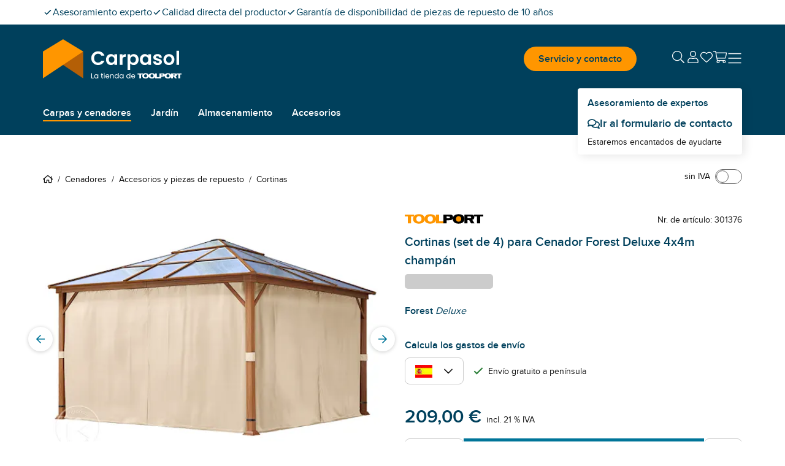

--- FILE ---
content_type: text/html; charset=utf-8
request_url: https://www.carpasol.es/cenadores/accesorios-y-piezas-de-repuesto/cortinas/301376.html
body_size: 46243
content:
<!DOCTYPE html><html lang="es"><head><meta charSet="utf-8" data-next-head=""/><meta name="viewport" content="width=device-width, initial-scale=1" data-next-head=""/><link rel="canonical" href="https://www.carpasol.es/cenadores/accesorios-y-piezas-de-repuesto/cortinas/301376.html" data-next-head=""/><title data-next-head="">Cortinas (set de 4) para Cenador Forest Deluxe 4x4m champán - carpasol.es</title><meta name="ROBOTS" content="index,follow" data-next-head=""/><meta property="og:site_name" content="Carpasol" data-next-head=""/><meta property="og:locale" content="es_ES" data-next-head=""/><meta property="og:title" content="Cortinas (set de 4) para Cenador Forest Deluxe 4x4m champán - carpasol.es" data-next-head=""/><meta property="og:description" content="" data-next-head=""/><meta property="og:url" content="https://www.carpasol.es/cenadores/accesorios-y-piezas-de-repuesto/cortinas/301376.html" data-next-head=""/><meta property="og:type" content="product" data-next-head=""/><meta property="og:image" content="https://media.toolport.eu/image/private/t_carpasol/f_auto/shop/product/primary/GBD_GAR_FOR_DEL_SEI_CHA_0400x0400.jpg" data-next-head=""/><link rel="preload" as="image" href="https://media.toolport.eu/image/private/t_carpasol/t_article_commerce_l_xs/f_auto/shop/product/primary/GBD_GAR_FOR_DEL_SEI_CHA_0400x0400.jpg" media="(max-width: 639px)" fetchPriority="high" data-next-head=""/><link rel="preload" as="image" href="https://media.toolport.eu/image/private/t_carpasol/t_article_commerce_l_md/f_auto/shop/product/primary/GBD_GAR_FOR_DEL_SEI_CHA_0400x0400.jpg" media="(min-width: 640px) and (max-width: 1023px)" fetchPriority="high" data-next-head=""/><link rel="preload" as="image" href="https://media.toolport.eu/image/private/t_carpasol/t_article_commerce_l_lg/f_auto/shop/product/primary/GBD_GAR_FOR_DEL_SEI_CHA_0400x0400.jpg" media="(min-width: 1024px)" fetchPriority="high" data-next-head=""/><link rel="preload" href="https://media.toolport.eu/raw/upload/shop/font/Poppins-Regular.woff2" as="font" crossorigin="anonymous"/><link rel="preload" href="https://media.toolport.eu/raw/upload/shop/font/Proximanova-Regular.woff2" as="font" crossorigin="anonymous"/><link rel="preload" href="https://media.toolport.eu/raw/upload/shop/font/Proximanova-SemiBold.woff2" as="font" crossorigin="anonymous"/><link rel="apple-touch-icon" href="https://media.toolport.eu/image/private/t_carpasol/f_auto/shop/favicon/ds-tents/favicon-16x16" sizes="16x16"/><link rel="icon" href="https://media.toolport.eu/image/private/t_carpasol/f_auto/shop/favicon/ds-tents/favicon-16x16" sizes="16x16"/><link rel="apple-touch-icon" href="https://media.toolport.eu/image/private/t_carpasol/f_auto/shop/favicon/ds-tents/favicon-32x32" sizes="32x32"/><link rel="icon" href="https://media.toolport.eu/image/private/t_carpasol/f_auto/shop/favicon/ds-tents/favicon-32x32" sizes="32x32"/><link rel="apple-touch-icon" href="https://media.toolport.eu/image/private/t_carpasol/f_auto/shop/favicon/ds-tents/favicon-48x48" sizes="48x48"/><link rel="icon" href="https://media.toolport.eu/image/private/t_carpasol/f_auto/shop/favicon/ds-tents/favicon-48x48" sizes="48x48"/><link rel="apple-touch-icon" href="https://media.toolport.eu/image/private/t_carpasol/f_auto/shop/favicon/ds-tents/favicon-128x128" sizes="128x128"/><link rel="icon" href="https://media.toolport.eu/image/private/t_carpasol/f_auto/shop/favicon/ds-tents/favicon-128x128" sizes="128x128"/><link rel="mask-icon" href="https://media.toolport.eu/image/private/t_carpasol/shop/favicon/ds-tents/favicon-mask"/><script type="application/ld+json">{"@context":"https://schema.org","@type":"Organization","url":"https://www.carpasol.es","logo":"https://media.toolport.eu/image/private/t_carpasol/shop/logo/logo-carpasol-dark"}</script><script id="datalayer-script" data-nscript="beforeInteractive">(function P(){let e=[],t=!1,r=document.referrer;function i(...r){let n=r[0];t||"event"!=n?window.dataLayer.push(arguments):e.push(arguments)}function n(c,...l){switch(c){case"consent":i(c,...l),"update"==l[0]&&(t=!0,e.forEach(e=>i(...e)),e=[]);break;case"js":r=sessionStorage.getItem("referrer")??document.referrer,sessionStorage.setItem("referrer",document.location.href),o(r)&&(r=a(r)),i(c,...l);break;case"event":case"config":{let e=l[1]??{};"object"==typeof e&&(e=Object.assign({},e,{page_referrer:r,page_location:a(window.location.href.split("#")[0]),page_title:document.title})),i(c,l[0],e,...l.slice(2))}break;default:i(c,...l)}}function a(e){if(e.includes("gclid="))return e;let t=localStorage.getItem("gclid");return t?e+(e.includes("?")?"&":"?")+"gclid="+t:e}function o(e){return!e||window.location.origin==new URL(e).origin}window.dataLayer=window.dataLayer||[],window.gtag=n,n("consent","default",{ad_personalization:"denied",ad_storage:"denied",ad_user_data:"denied",analytics_storage:"denied",functionality_storage:"denied",personalization_storage:"denied",security_storage:"denied"});let c=window.location.href.includes("utm_source"),l=!o(document.referrer);["gclid","msclkid"].forEach(e=>{(c||l)&&localStorage.removeItem(e);let t=window.location.href.match(RegExp(e+"=(.*?)(&|$)"));t&&localStorage.setItem(e,t[1])})})();</script><style data-inline-style="">*{box-sizing:border-box}a,abbr,acronym,address,applet,article,aside,audio,b,big,blockquote,body,button,canvas,caption,center,cite,code,dd,del,details,dfn,div,dl,dt,em,embed,fieldset,figcaption,figure,footer,form,h1,h2,h3,h4,h5,h6,header,hgroup,html,i,iframe,img,ins,kbd,label,legend,li,mark,menu,nav,object,ol,output,p,pre,q,ruby,s,samp,section,small,span,strike,strong,sub,summary,sup,table,tbody,td,tfoot,th,thead,time,tr,tt,u,ul,var,video{border:0;font-size:100%;font:inherit;margin:0;padding:0;vertical-align:baseline}html{font-size:16px}article,aside,details,figcaption,figure,footer,header,hgroup,menu,nav,section{display:block}body{line-height:1}ol,ul{list-style:none}blockquote,q{quotes:none}table{border-spacing:0}button{background:inherit}html{font-smooth:always;-webkit-font-smoothing:antialiased;-moz-osx-font-smoothing:grayscale}a{color:currentColor}*,:after,:before{--tw-border-spacing-x:0;--tw-border-spacing-y:0;--tw-translate-x:0;--tw-translate-y:0;--tw-rotate:0;--tw-skew-x:0;--tw-skew-y:0;--tw-scale-x:1;--tw-scale-y:1;--tw-pan-x: ;--tw-pan-y: ;--tw-pinch-zoom: ;--tw-scroll-snap-strictness:proximity;--tw-gradient-from-position: ;--tw-gradient-via-position: ;--tw-gradient-to-position: ;--tw-ordinal: ;--tw-slashed-zero: ;--tw-numeric-figure: ;--tw-numeric-spacing: ;--tw-numeric-fraction: ;--tw-ring-inset: ;--tw-ring-offset-width:0px;--tw-ring-offset-color:#fff;--tw-ring-color:rgb(59 130 246/0.5);--tw-ring-offset-shadow:0 0 #0000;--tw-ring-shadow:0 0 #0000;--tw-shadow:0 0 #0000;--tw-shadow-colored:0 0 #0000;--tw-blur: ;--tw-brightness: ;--tw-contrast: ;--tw-grayscale: ;--tw-hue-rotate: ;--tw-invert: ;--tw-saturate: ;--tw-sepia: ;--tw-drop-shadow: ;--tw-backdrop-blur: ;--tw-backdrop-brightness: ;--tw-backdrop-contrast: ;--tw-backdrop-grayscale: ;--tw-backdrop-hue-rotate: ;--tw-backdrop-invert: ;--tw-backdrop-opacity: ;--tw-backdrop-saturate: ;--tw-backdrop-sepia: ;--tw-contain-size: ;--tw-contain-layout: ;--tw-contain-paint: ;--tw-contain-style: }::backdrop{--tw-border-spacing-x:0;--tw-border-spacing-y:0;--tw-translate-x:0;--tw-translate-y:0;--tw-rotate:0;--tw-skew-x:0;--tw-skew-y:0;--tw-scale-x:1;--tw-scale-y:1;--tw-pan-x: ;--tw-pan-y: ;--tw-pinch-zoom: ;--tw-scroll-snap-strictness:proximity;--tw-gradient-from-position: ;--tw-gradient-via-position: ;--tw-gradient-to-position: ;--tw-ordinal: ;--tw-slashed-zero: ;--tw-numeric-figure: ;--tw-numeric-spacing: ;--tw-numeric-fraction: ;--tw-ring-inset: ;--tw-ring-offset-width:0px;--tw-ring-offset-color:#fff;--tw-ring-color:rgb(59 130 246/0.5);--tw-ring-offset-shadow:0 0 #0000;--tw-ring-shadow:0 0 #0000;--tw-shadow:0 0 #0000;--tw-shadow-colored:0 0 #0000;--tw-blur: ;--tw-brightness: ;--tw-contrast: ;--tw-grayscale: ;--tw-hue-rotate: ;--tw-invert: ;--tw-saturate: ;--tw-sepia: ;--tw-drop-shadow: ;--tw-backdrop-blur: ;--tw-backdrop-brightness: ;--tw-backdrop-contrast: ;--tw-backdrop-grayscale: ;--tw-backdrop-hue-rotate: ;--tw-backdrop-invert: ;--tw-backdrop-opacity: ;--tw-backdrop-saturate: ;--tw-backdrop-sepia: ;--tw-contain-size: ;--tw-contain-layout: ;--tw-contain-paint: ;--tw-contain-style: }/*
! tailwindcss v3.4.17 | MIT License | https://tailwindcss.com
*/*,:after,:before{box-sizing:border-box;border:0 solid #e5e7eb}:after,:before{--tw-content:""}:host,html{line-height:1.5;-webkit-text-size-adjust:100%;-moz-tab-size:4;-o-tab-size:4;tab-size:4;font-family:ui-sans-serif,system-ui,sans-serif,Apple Color Emoji,Segoe UI Emoji,Segoe UI Symbol,Noto Color Emoji;font-feature-settings:normal;font-variation-settings:normal;-webkit-tap-highlight-color:transparent}body{margin:0;line-height:inherit}hr{height:0;color:inherit;border-top-width:1px}abbr:where([title]){-webkit-text-decoration:underline dotted;text-decoration:underline dotted}h1,h2,h3,h4,h5,h6{font-size:inherit;font-weight:inherit}a{color:inherit;text-decoration:inherit}b,strong{font-weight:bolder}code,kbd,pre,samp{font-family:ui-monospace,SFMono-Regular,Menlo,Monaco,Consolas,Liberation Mono,Courier New,monospace;font-feature-settings:normal;font-variation-settings:normal;font-size:1em}small{font-size:80%}sub,sup{font-size:75%;line-height:0;position:relative;vertical-align:baseline}sub{bottom:-.25em}sup{top:-.5em}table{text-indent:0;border-color:inherit;border-collapse:collapse}button,input,optgroup,select,textarea{font-family:inherit;font-feature-settings:inherit;font-variation-settings:inherit;font-size:100%;font-weight:inherit;line-height:inherit;letter-spacing:inherit;color:inherit;margin:0;padding:0}button,select{text-transform:none}button,input:where([type=button]),input:where([type=reset]),input:where([type=submit]){-webkit-appearance:button;background-color:transparent;background-image:none}:-moz-focusring{outline:auto}:-moz-ui-invalid{box-shadow:none}progress{vertical-align:baseline}::-webkit-inner-spin-button,::-webkit-outer-spin-button{height:auto}[type=search]{-webkit-appearance:textfield;outline-offset:-2px}::-webkit-search-decoration{-webkit-appearance:none}::-webkit-file-upload-button{-webkit-appearance:button;font:inherit}summary{display:list-item}blockquote,dd,dl,figure,h1,h2,h3,h4,h5,h6,hr,p,pre{margin:0}fieldset{margin:0}fieldset,legend{padding:0}menu,ol,ul{list-style:none;margin:0;padding:0}dialog{padding:0}textarea{resize:vertical}input::-moz-placeholder,textarea::-moz-placeholder{opacity:1;color:#9ca3af}input::placeholder,textarea::placeholder{opacity:1;color:#9ca3af}[role=button],button{cursor:pointer}:disabled{cursor:default}audio,canvas,embed,iframe,img,object,svg,video{display:block;vertical-align:middle}img,video{max-width:100%;height:auto}[hidden]:where(:not([hidden=until-found])){display:none}@font-face{font-family:Poppins-Regular;font-weight:400;src:url(https://media.toolport.eu/raw/upload/shop/font/Poppins-Regular.woff2) format("woff2"),url(https://media.toolport.eu/raw/upload/shop/font/Poppins-Regular.woff) format("woff");font-display:swap}@font-face{font-family:Proximanova-Regular;font-weight:400;src:url(https://media.toolport.eu/raw/upload/shop/font/Proximanova-Regular.woff2) format("woff2"),url(https://media.toolport.eu/raw/upload/shop/font/Proximanova-Regular.woff) format("woff");font-display:swap}@font-face{font-family:Proximanova-SemiBold;font-weight:600;src:url(https://media.toolport.eu/raw/upload/shop/font/Proximanova-SemiBold.woff2) format("woff2"),url(https://media.toolport.eu/raw/upload/shop/font/Proximanova-SemiBold.woff) format("woff");font-display:swap}body,html{overflow-x:clip;width:100%;position:relative}.service-modal body>p{color:#111111;font-size:14px}body{font-size:16px;line-height:24px;--tw-text-opacity:1;color:rgb(17 17 17/var(--tw-text-opacity,1))}.condensed,body{font-family:Proximanova-Regular}.condensed{transform-origin:left;--tw-scale-x:.9;transform:translate(var(--tw-translate-x),var(--tw-translate-y)) rotate(var(--tw-rotate)) skewX(var(--tw-skew-x)) skewY(var(--tw-skew-y)) scaleX(var(--tw-scale-x)) scaleY(var(--tw-scale-y))}p{font-family:Proximanova-Regular;font-size:16px;line-height:24px}.focus-element:has(:focus-visible):focus-within{border-width:1px;border-style:solid;--tw-border-opacity:1;border-color:rgb(0 64 92/var(--tw-border-opacity,1))}.full-width-container{width:100vw;left:calc(50% - 50vw);position:relative}.custom-scrollbar{scrollbar-width:thin;scrollbar-color:#007599 #f5f5f5}.custom-scrollbar::-webkit-scrollbar{width:.25rem;height:.25rem}.custom-scrollbar::-webkit-scrollbar-button{width:0;height:0}.custom-scrollbar::-webkit-scrollbar-thumb{background:#007599;border-radius:100px}.custom-scrollbar::-webkit-scrollbar-track{background:#f5f5f5;border-radius:100px;border-top-right-radius:0;border-bottom-right-radius:0}.container{width:100%;margin-right:auto;margin-left:auto}@media (min-width:100%){.container{max-width:100%}}@media (min-width:1204px){.container{max-width:1204px}}.\!heading,.heading{font-size:16px;line-height:24px}.heading--main>p{color:#00405c;font-size:14px}.heading--main{font-size:24px;line-height:36px;color:rgb(0 64 92/var(--tw-text-opacity,1))}.heading--main,.heading--subline{font-family:Poppins-Regular;--tw-text-opacity:1}.heading--subline{font-size:18px;line-height:27px;color:rgb(102 102 102/var(--tw-text-opacity,1))}.heading--section>p{color:#00405c;font-size:14px}.heading--section{font-family:Proximanova-SemiBold;font-size:16px;line-height:24px;--tw-text-opacity:1;color:rgb(0 64 92/var(--tw-text-opacity,1))}.copytext *+p{margin-top:.6rem}.copytext a{--tw-text-opacity:1;color:rgb(0 64 92/var(--tw-text-opacity,1));line-height:.85;font-weight:500;letter-spacing:.02rem}.copytext a.button,.copytext a[type=button]{display:inline-block}.copytext a.\!button{display:inline-block!important}.copytext a:not(.button),.copytext a:not([type=button]){text-decoration:underline}.copytext a:active,.copytext a:hover{text-decoration:none}.copytext strong{font-weight:600}.copytext ol,.copytext ul{padding-left:1rem;list-style-position:inside}.copytext ol li,.copytext ul li{margin-top:.5rem}@media (min-width:640px){.copytext ol,.copytext ul{padding-left:1.5rem}}.copytext ol{list-style-type:none;counter-reset:copyTextOL}.copytext ol>li:before{content:counter(copyTextOL) ". ";counter-increment:copyTextOL;width:1.5rem;display:inline-block}.copytext ul{list-style-type:disc}.copytext img{display:block;width:100%;max-width:100%;margin:1.5rem auto}@media (min-width:640px){.copytext img{max-width:768px}}.copytext blockquote{font-size:2.1rem;line-height:2.4rem;padding:1.2rem 0 1.2rem 2rem;margin-bottom:1.2rem}.copytext blockquote cite{display:block;font-size:1.3rem;line-height:1.8rem;margin-top:.6rem}.copytext table{table-layout:fixed}.copytext table th{border-right-width:2px;border-style:solid;--tw-border-opacity:1;border-color:rgb(229 229 229/var(--tw-border-opacity,1));--tw-bg-opacity:1;background-color:rgb(255 255 255/var(--tw-bg-opacity,1));padding:.75rem 1rem;text-align:left;vertical-align:top;font-size:14px;line-height:22px;font-weight:600}.copytext table th:last-child{border-right-width:0}@media (min-width:640px){.copytext table th{padding-left:1.5rem;padding-right:1.5rem;font-size:16px;line-height:24px}}.copytext table th{border-bottom:.25rem solid #fff4e5}.copytext table td{border-right-width:2px;border-style:solid;--tw-border-opacity:1;border-color:rgb(229 229 229/var(--tw-border-opacity,1));padding:.75rem 1rem;text-align:left;vertical-align:top;font-size:14px;line-height:22px}.copytext table td:last-child{border-right-width:0}@media (min-width:640px){.copytext table td{padding-left:1.5rem;padding-right:1.5rem;font-size:16px;line-height:24px}}.copytext table tr:nth-child(2n) td{--tw-bg-opacity:1;background-color:rgb(255 255 255/var(--tw-bg-opacity,1))}.copytext table tr:nth-child(odd) td{--tw-bg-opacity:1;background-color:rgb(245 245 245/var(--tw-bg-opacity,1))}.copytext table ul{list-style:disc;list-style-position:outside;padding-left:1rem}.copytext table ol{list-style:decimal;list-style-position:outside;padding-left:1rem}.copytext table a{--tw-text-opacity:1;color:rgb(0 64 92/var(--tw-text-opacity,1));text-decoration-line:underline}.copytext h1>p{color:#00405c;font-size:14px}.copytext h1{font-size:24px;line-height:36px;color:rgb(0 64 92/var(--tw-text-opacity,1))}.copytext h1,.copytext h2{font-family:Poppins-Regular;--tw-text-opacity:1}.copytext h2{margin-top:1rem;margin-bottom:.5rem;font-size:18px;line-height:27px;color:rgb(102 102 102/var(--tw-text-opacity,1))}.copytext h3>p{color:#00405c;font-size:14px}.copytext h3{margin-top:2rem;color:rgb(0 64 92/var(--tw-text-opacity,1))}.copytext h3,.copytext h4{margin-bottom:.5rem;font-family:Poppins-Regular;font-size:18px;line-height:27px;--tw-text-opacity:1}.copytext h4{margin-top:1rem;color:rgb(102 102 102/var(--tw-text-opacity,1))}.\!icon,.icon{display:inline-block;fill:currentColor;vertical-align:baseline}.desktop-navigation .desktop-navigation-item.flyout-top-item .desktop-navigation-item__label{color:#FFFFFF}.desktop-navigation .desktop-navigation-item.flyout-top-item:hover .desktop-navigation-item__label{background-color:#FFFFFF;color:#00405c}.desktop-navigation .desktop-navigation-item.flyout-top-item .flyout-menu{box-shadow:-1px 17px 15px -9px rgba(0,0,0,.1);top:calc(100% - 12px);left:0}.mobile-menu__floating-footer{box-shadow:0 0 20px 0 rgba(0,0,0,.2)}.service-modal .text-neutral-dark>p{color:#111111;font-size:14px}@media screen and (min-width:1350px){.back-to-top-button{right:calc(50% - 650px)}}@media(max-width:1349px){.back-to-top-button{right:32px}}.back-to-top-button .back-to-top-text{white-space:nowrap;overflow:hidden;transition:max-width .25s ease-in-out;transform-origin:left;position:static;width:auto;height:auto;margin:0;clip:auto}.btn{align-items:center;justify-content:center;gap:1rem;text-align:center;font-family:Proximanova-SemiBold;line-height:1;transition-property:color,background-color,border-color,text-decoration-color,fill,stroke;transition-timing-function:cubic-bezier(.4,0,.2,1);transition-duration:.1s}a[type=button]{-webkit-appearance:none}.modal-category-nav-grid-item{border-bottom:1px solid #e5e5e5}.modal-category-nav-grid-item:nth-child(odd){border-right:1px solid #e5e5e5}.modal-category-nav-grid-item:last-child:nth-child(2n),.modal-category-nav-grid-item:last-child:nth-child(odd),.modal-category-nav-grid-item:nth-last-child(2):nth-child(odd){border-bottom:none}#ccm-widget{opacity:0;animation:cookieBannerSlideUp 1s forwards}@keyframes cookieBannerSlideUp{0%{opacity:0}to{opacity:1}}html.modal-open .trustbadge{display:none}.trustbadge{font-family:sans-serif;box-shadow:1px 1px 2px rgba(0,0,0,.15),3px 3px 8px rgba(0,0,0,.15),inset -.5px -.5px .5px hsla(0,0%,100%,.3),inset -.6px -.6px .5px rgba(50,50,50,.2),inset -1px -1px 1px rgba(0,0,0,.2),inset 1px 1px 1px rgba(0,0,0,.1);width:68px}@media (min-width:640px){.trustbadge{width:96px}}.trustbadge__stars{gap:1px}@media (min-width:640px){.trustbadge__stars{gap:4px}}.trustbadge__stars img{width:10px;height:10px}@media (min-width:640px){.trustbadge__stars img{width:13px;height:13px}}.trustpilot-product-reviews iframe{outline:none}.long-description-navigation__button{margin-bottom:-2px}.accessories .accessories-item{border-left:1px solid #e5e5e5;border-bottom:1px solid #e5e5e5}.accessories .accessories-item:nth-child(odd){border-left:unset}.ads-image-gallery__thumb--active:after{content:"";position:absolute;bottom:0;left:0;width:100%;height:8px;background-color:#FFFFFF;border-bottom:2px solid #007599}.product-detail-usps li a{--tw-text-opacity:1;color:rgb(0 64 92/var(--tw-text-opacity,1));text-decoration-line:underline}.add-to-cart-sticky{box-shadow:0 0 10px -1px rgba(0,0,0,.1),0 2px 4px -1px rgba(0,0,0,.06);animation-name:addToCartStickySlideUp;animation-duration:.2s}@keyframes addToCartStickySlideUp{0%{transform:translateY(80px)}to{transform:translateY(0)}}.up-selling-product-tile:nth-child(2n){border-left:none}@media(min-width:640px)and (max-width:1023px){.up-selling-product-tile:nth-child(2n){border-top:none;border-left:1px solid #e5e5e5}}.article-text-big-image__thumb--active:after{content:"";position:absolute;bottom:0;left:0;width:100%;height:8px;background-color:#FFFFFF;border-bottom:2px solid #007599}.product-list-bottom{border-bottom:1px solid #e5e5e5;position:relative;top:-1px;height:0}.product-list article{border-left:1px solid #e5e5e5;border-bottom:1px solid #e5e5e5}.product-list .product-tile__usps li span.icon{margin-top:.2rem}.product-list .product-tile__usps li span.\!icon{margin-top:.2rem!important}@media(min-width:640px){.product-list .product-tile__usps li span.icon{margin-top:.25rem}.product-list .product-tile__usps li span.\!icon{margin-top:.25rem!important}}@media(min-width:0px)and (max-width:639px){.product-list:not(.active-row-banner) article:nth-child(odd){border-left:unset}}@media(min-width:640px)and (max-width:1024px){.product-list:not(.active-row-banner) article:nth-child(3n+1){border-left:unset}}@media(min-width:1024px){.product-list:not(.active-row-banner) article:nth-child(4n+1){border-left:unset}}@media(min-width:0px)and (max-width:639px){.product-list.active-row-banner article:nth-of-type(odd){border-left:unset}}@media(min-width:640px)and (max-width:1024px){.product-list.active-row-banner article:nth-of-type(3n+1){border-left:unset}}@media(min-width:1024px){.product-list.active-row-banner article:nth-of-type(4n+1){border-left:unset}}#filter-form .range-input{-moz-appearance:textfield;-webkit-appearance:textfield;appearance:textfield}#filter-form .range-input::-webkit-inner-spin-button,#filter-form .range-input::-webkit-outer-spin-button{-webkit-appearance:none;margin:0}.radio-button label input[type=radio]{-webkit-appearance:none;-moz-appearance:none;appearance:none;display:inline-block;width:24px;height:24px;padding:7px;border:2px solid #00405c;background-clip:content-box;border-radius:50%}.radio-button label input[type=radio]:checked{border:2px solid #ff9600;background-color:#ff9600}.table-component th{--tw-border-opacity:1;border-bottom:3px rgb(0 117 153/var(--tw-border-opacity,1));border-style:solid}.table-component td{border-left-style:solid;border-bottom:1px solid rgb(102 102 102/var(--tw-border-opacity,1));--tw-border-opacity:1;border-right:2px solid rgb(229 229 229/var(--tw-border-opacity,1));border-top:1px solid transparent}.table-component td:last-child{border-right-width:0}.table-component tr:last-child td{border-bottom-width:0}.table-component ul{list-style:disc;list-style-position:outside;padding-left:1rem}.table-component ol{list-style:decimal;list-style-position:outside;padding-left:1rem}.table-component a{--tw-text-opacity:1;color:rgb(0 64 92/var(--tw-text-opacity,1));text-decoration-line:underline}.dropdown{display:inline-flex;position:relative}.dropdown--with-label .button__text{display:flex;justify-content:space-between}.dropdown--with-label span:first-child{font-weight:400;margin-right:6rem}.dropdown--with-label span:last-child{font-weight:700}.dropdown__listbox{display:none;min-width:100%;z-index:10;max-height:14rem;overflow-y:auto}.dropdown__listbox--visible{display:block;box-shadow:0 0 2px 0 rgba(0,0,0,.05),0 1px 3px 0 rgba(0,0,0,.15);position:absolute;top:100%}.product-list-column .swiper__slide:first-child article{border-left:unset}.accordion .cross-selling-content__header{display:none}.accordion .cross-selling-product-list-wrapper{margin-top:0}.image-gallery .active-bullet{background-color:#ff9600}@media(min-width:1024px){.multi-column-text__column-center{max-width:300px}}.big-image-teaser-content .copytext p{font-size:16px;line-height:24px;font-family:Proximanova-Regular;color:#111111}html.modal-open{overflow:hidden;height:100%}@media (min-width:1024px){.modal-card{max-width:1204px}}.modal .modal-body{-webkit-overflow-scrolling:touch}.modal .modal-card{animation-duration:.5s}@media (min-width:640px){.modal--center .modal-card,.modal--fullscreen .modal-card{min-width:600px}}.modal--center .modal-card,.modal--confirm .modal-card,.modal--error .modal-card{animation-name:modalSlideUp}.modal--fullscreen .modal-card{animation-name:modalSlideLeft}@media (min-width:640px){.modal--center .modal-card,.modal--confirm .modal-card,.modal--error .modal-card,.modal--fullscreen .modal-card{animation-name:none}}.modal--right .modal-card{animation-name:modalSlideLeft}.modal--right .modal-card--animation-reverse{animation-name:modalSlideLeftReverse}@media (min-width:640px){.modal--right .modal-card{width:30rem}}@keyframes modalSlideUp{0%{transform:translateY(100%)}to{transform:translateY(0)}}@keyframes modalSlideLeft{0%{transform:translateX(100%)}to{transform:translateX(0)}}@keyframes modalSlideLeftReverse{0%{transform:translateX(0)}to{transform:translateX(100%)}}.input .input__input::-webkit-inner-spin-button,.input .input__input::-webkit-outer-spin-button{-webkit-appearance:none;margin:0}.input .input__input::-ms-clear,.input .input__input::-ms-reveal{display:none}.input .input__input[type=number]{-moz-appearance:textfield;-webkit-appearance:textfield;appearance:textfield}.input .input__input[type=date]::-webkit-calendar-picker-indicator,.input .input__input[type=datetime]::-webkit-calendar-picker-indicator{position:absolute;top:0;left:0;right:0;bottom:0;width:auto;height:auto;color:rgba(0,0,0,0);background:rgba(0,0,0,0)}.input .input__input[type=date]::-webkit-clear-button,.input .input__input[type=datetime]::-webkit-clear-button{display:none}.quantity-input input::-webkit-inner-spin-button,.quantity-input input::-webkit-outer-spin-button{-webkit-appearance:none;margin:0}.quantity-input input[type=number]{-moz-appearance:textfield}.browser-hint-page .full-width-container{background-color:#00405c}.browser-hint-page .headline{color:#00405c;font-family:Poppins-Regular}.browser-hint-page .\!headline{color:#00405c!important;font-family:Poppins-Regular!important}.browser-hint-page .text{color:#666;font-family:Proximanova-Regular}.browser-hint-page .\!text{color:#666!important;font-family:Proximanova-Regular!important}.browser-hint-page .wrapper{display:flex;width:100%}.browser-hint-page .\!wrapper{display:flex!important;width:100%!important}.browser-hint-page .browserContainer{width:33%}.ribbon{width:48px;height:38px}.ribbon:after{content:"";border-bottom:16px solid rgba(0,0,0,0);bottom:-16px;position:absolute}.ribbon-attention:after{border-left:24px solid #d90439;border-right:24px solid #d90439}.ribbon-primary:after{border-left:24px solid #00405c;border-right:24px solid #00405c}.ribbon-teaser:after{border-left:24px solid #007599;border-right:24px solid #007599}.ribbon-secondary:after{border-left:24px solid #ff9600;border-right:24px solid #ff9600}.arrow-left{border-top:16px solid rgba(0,0,0,0);border-bottom:16px solid rgba(0,0,0,0);border-right:24px solid #999999;opacity:.32}.rich-text-image{width:auto;position:relative;left:0}@media (min-width:640px){.rich-text-image{width:100vw;left:calc(50% - 50vw)}}@media (min-width:1024px){.rich-text-image{width:auto;left:0}}.skeleton-screen{position:relative;cursor:progress}.skeleton-screen .shine{animation:skeletonScreenShine 1.5s infinite;background:linear-gradient(90deg,transparent,#fff,transparent);background-repeat:no-repeat;background-size:100px 100%;background-position:-100px 0;position:absolute;top:0;left:0;width:100%;height:100%;z-index:2}.skeleton-screen .bone{background-color:#cccccc;z-index:1}.skeleton-screen .bone.block-variant{border-radius:5px}.skeleton-screen .bone.circle-variant{border-radius:50%}@keyframes skeletonScreenShine{to{background-position:120% 0,0 0}}.embed-container{position:relative;padding-bottom:56.25%;height:0;overflow:hidden;max-width:100%}.embed-container embed,.embed-container iframe,.embed-container img,.embed-container object{position:absolute;top:0;left:0;width:100%;height:100%}.text-primary>p{color:#00405c;font-size:14px}.text-warning>p{color:#ffc600;font-size:14px}.text-attention>p{color:#d90439;font-size:14px}.text-success>p{color:#2D803A;font-size:14px}.swiper__slides-container{scrollbar-width:none}@media(hover:none),(pointer:coarse){.swiper.swiper--snap .swiper__slides-container{scroll-snap-type:both mandatory}}.swiper__slides-container::-webkit-scrollbar{width:0;height:0;display:none;background:rgba(0,0,0,0)}.swiper__slide{flex:0 0 auto}@media(hover:none),(pointer:coarse){.swiper.swiper--snap .swiper__slide{scroll-snap-align:center;scroll-snap-stop:always}}.swiper__pagination-bullet--active{--tw-border-opacity:1;border-color:rgb(0 117 153/var(--tw-border-opacity,1));--tw-bg-opacity:1;background-color:rgb(0 117 153/var(--tw-bg-opacity,1))}.add-to-wishlist__message{animation-name:addToWishlistMobile;animation-duration:.5s}.add-to-wishlist__message--reverse{animation-name:addToWishlistMobileReverse}@media (min-width:640px){.add-to-wishlist__message{animation-name:addToWishlistDesktop}.add-to-wishlist__message--reverse{animation-name:addToWishlistDesktopReverse}}@keyframes addToWishlistMobile{0%{transform:translateY(100%)}to{transform:translateY(0)}}@keyframes addToWishlistMobileReverse{0%{transform:translateY(0)}to{transform:translateY(100%)}}@keyframes addToWishlistDesktop{0%{transform:translate(-50%,-500px)}to{transform:translate(-50%)}}@keyframes addToWishlistDesktopReverse{0%{transform:translate(-50%)}to{transform:translate(-50%,-1000px)}}.category-link--shadow{box-shadow:4px 2px 16px 0 rgba(0,0,0,.15)}.comparison-sea--shadow{box-shadow:4px 4px 16px 0 rgba(0,0,0,.25)}.skip-to-main-content-link{position:absolute;left:-9999px;z-index:999;padding:.5rem 1.5rem;background-color:#ff9600;color:#fff;opacity:0;border-radius:9999px}.skip-to-main-content-link:focus{left:10px;top:10px;opacity:1}.spare-parts-link--shadow{box-shadow:2px 1px 12px 0 rgba(0,0,0,.1)}.sr-only{position:absolute;width:1px;height:1px;padding:0;margin:-1px;overflow:hidden;clip:rect(0,0,0,0);white-space:nowrap;border-width:0}.pointer-events-none{pointer-events:none}.\!visible{visibility:visible!important}.visible{visibility:visible}.invisible{visibility:hidden}.collapse{visibility:collapse}.static{position:static}.\!fixed{position:fixed!important}.fixed{position:fixed}.absolute{position:absolute}.relative{position:relative}.sticky{position:sticky}.inset-0{inset:0}.inset-4{inset:1rem}.inset-x-0{left:0;right:0}.inset-y-0{top:0;bottom:0}.-bottom-10{bottom:-2.5rem}.-left-4{left:-1rem}.-left-6{left:-1.5rem}.-right-1{right:-.25rem}.-right-4{right:-1rem}.-right-6{right:-1.5rem}.-top-10{top:-2.5rem}.-top-2{top:-.5rem}.bottom-0{bottom:0}.bottom-1{bottom:.25rem}.bottom-16{bottom:4rem}.bottom-4{bottom:1rem}.bottom-8{bottom:2rem}.bottom-\[-1px\]{bottom:-1px}.bottom-auto{bottom:auto}.left-0{left:0}.left-1{left:.25rem}.left-1\/2{left:50%}.left-1\/4{left:25%}.left-2{left:.5rem}.left-3{left:.75rem}.left-4{left:1rem}.left-6{left:1.5rem}.right-0{right:0}.right-1{right:.25rem}.right-1\/4{right:25%}.right-14{right:3.5rem}.right-2{right:.5rem}.right-3{right:.75rem}.right-4{right:1rem}.right-5{right:1.25rem}.right-6{right:1.5rem}.right-7{right:1.75rem}.top-0{top:0}.top-1{top:.25rem}.top-1\/2{top:50%}.top-12{top:3rem}.top-2{top:.5rem}.top-4{top:1rem}.top-5{top:1.25rem}.top-6{top:1.5rem}.top-full{top:100%}.z-0{z-index:0}.z-10{z-index:10}.z-20{z-index:20}.z-30{z-index:30}.z-40{z-index:40}.z-50{z-index:50}.z-\[1\]{z-index:1}.order-1{order:1}.order-2{order:2}.order-3{order:3}.order-first{order:-9999}.col-span-10{grid-column:span 10/span 10}.col-span-12{grid-column:span 12/span 12}.col-span-2{grid-column:span 2/span 2}.col-span-3{grid-column:span 3/span 3}.col-span-4{grid-column:span 4/span 4}.col-span-9{grid-column:span 9/span 9}.col-start-1{grid-column-start:1}.col-start-12{grid-column-start:12}.col-end-3{grid-column-end:3}.float-right{float:right}.float-left{float:left}.float-none{float:none}.m-0{margin:0}.m-2{margin:.5rem}.m-8{margin:2rem}.m-\[2px\]{margin:2px}.m-auto{margin:auto}.-mx-4{margin-left:-1rem;margin-right:-1rem}.mx-2{margin-left:.5rem;margin-right:.5rem}.mx-4{margin-left:1rem;margin-right:1rem}.mx-6{margin-left:1.5rem;margin-right:1.5rem}.mx-auto{margin-left:auto;margin-right:auto}.my-10{margin-top:2.5rem;margin-bottom:2.5rem}.my-16{margin-top:4rem;margin-bottom:4rem}.my-4{margin-top:1rem;margin-bottom:1rem}.my-6{margin-top:1.5rem;margin-bottom:1.5rem}.my-8{margin-top:2rem;margin-bottom:2rem}.my-auto{margin-top:auto;margin-bottom:auto}.\!mt-2{margin-top:.5rem!important}.-mb-2{margin-bottom:-.5rem}.-mb-4{margin-bottom:-1rem}.-mb-40{margin-bottom:-10rem}.-mb-8{margin-bottom:-2rem}.-mb-px{margin-bottom:-1px}.-ml-24{margin-left:-6rem}.-ml-4{margin-left:-1rem}.-ml-6{margin-left:-1.5rem}.-mr-1{margin-right:-.25rem}.-mr-24{margin-right:-6rem}.-mr-4{margin-right:-1rem}.-mr-8{margin-right:-2rem}.-mt-12{margin-top:-3rem}.-mt-14{margin-top:-3.5rem}.-mt-16{margin-top:-4rem}.-mt-2{margin-top:-.5rem}.-mt-24{margin-top:-6rem}.-mt-28{margin-top:-7rem}.-mt-4{margin-top:-1rem}.-mt-56{margin-top:-14rem}.-mt-6{margin-top:-1.5rem}.-mt-8{margin-top:-2rem}.mb-0{margin-bottom:0}.mb-1{margin-bottom:.25rem}.mb-1\.5{margin-bottom:.375rem}.mb-10{margin-bottom:2.5rem}.mb-12{margin-bottom:3rem}.mb-14{margin-bottom:3.5rem}.mb-16{margin-bottom:4rem}.mb-18{margin-bottom:4.5rem}.mb-2{margin-bottom:.5rem}.mb-24{margin-bottom:6rem}.mb-3{margin-bottom:.75rem}.mb-4{margin-bottom:1rem}.mb-5{margin-bottom:1.25rem}.mb-6{margin-bottom:1.5rem}.mb-7{margin-bottom:1.75rem}.mb-8{margin-bottom:2rem}.ml-0{margin-left:0}.ml-1{margin-left:.25rem}.ml-10{margin-left:2.5rem}.ml-2{margin-left:.5rem}.ml-3{margin-left:.75rem}.ml-4{margin-left:1rem}.ml-5{margin-left:1.25rem}.ml-6{margin-left:1.5rem}.ml-8{margin-left:2rem}.ml-9{margin-left:2.25rem}.ml-auto{margin-left:auto}.mr-0{margin-right:0}.mr-1{margin-right:.25rem}.mr-14{margin-right:3.5rem}.mr-2{margin-right:.5rem}.mr-3{margin-right:.75rem}.mr-4{margin-right:1rem}.mr-8{margin-right:2rem}.mr-auto{margin-right:auto}.mt-0{margin-top:0}.mt-1{margin-top:.25rem}.mt-10{margin-top:2.5rem}.mt-11{margin-top:2.75rem}.mt-12{margin-top:3rem}.mt-14{margin-top:3.5rem}.mt-16{margin-top:4rem}.mt-18{margin-top:4.5rem}.mt-2{margin-top:.5rem}.mt-24{margin-top:6rem}.mt-28{margin-top:7rem}.mt-3{margin-top:.75rem}.mt-32{margin-top:8rem}.mt-4{margin-top:1rem}.mt-44{margin-top:11rem}.mt-5{margin-top:1.25rem}.mt-6{margin-top:1.5rem}.mt-8{margin-top:2rem}.mt-auto{margin-top:auto}.box-border{box-sizing:border-box}.box-content{box-sizing:content-box}.block{display:block}.inline-block{display:inline-block}.inline{display:inline}.flex{display:flex}.inline-flex{display:inline-flex}.table{display:table}.table-row{display:table-row}.grid{display:grid}.contents{display:contents}.hidden{display:none}.h-0{height:0}.h-0\.5{height:.125rem}.h-1{height:.25rem}.h-10{height:2.5rem}.h-11{height:2.75rem}.h-12{height:3rem}.h-13{height:3.25rem}.h-14{height:3.5rem}.h-16{height:4rem}.h-18{height:4.5rem}.h-2{height:.5rem}.h-2\.5{height:.625rem}.h-20{height:5rem}.h-24{height:6rem}.h-27{height:6.75rem}.h-28{height:7rem}.h-3{height:.75rem}.h-3\.5{height:.875rem}.h-3\/4{height:75%}.h-30{height:7.5rem}.h-32{height:8rem}.h-4{height:1rem}.h-4\/5{height:80%}.h-40{height:10rem}.h-5{height:1.25rem}.h-5\.5{height:1.375rem}.h-56{height:14rem}.h-6{height:1.5rem}.h-7{height:1.75rem}.h-72{height:18rem}.h-8{height:2rem}.h-80{height:20rem}.h-9{height:2.25rem}.h-96{height:24rem}.h-\[1px\]{height:1px}.h-\[21px\]{height:21px}.h-auto{height:auto}.h-full{height:100%}.h-screen{height:100vh}.max-h-96{max-height:24rem}.max-h-full{max-height:100%}.min-h-20{min-height:5rem}.min-h-28{min-height:7rem}.w-0{width:0}.w-1{width:.25rem}.w-1\/2{width:50%}.w-1\/3{width:33.333333%}.w-1\/4{width:25%}.w-1\/5{width:20%}.w-10{width:2.5rem}.w-11{width:2.75rem}.w-11\/10{width:110%}.w-11\/12{width:91.666667%}.w-12{width:3rem}.w-124{width:31rem}.w-13{width:3.25rem}.w-14{width:3.5rem}.w-16{width:4rem}.w-18{width:4.5rem}.w-2{width:.5rem}.w-2\/3{width:66.666667%}.w-2\/4{width:50%}.w-2\/5{width:40%}.w-2\/6{width:33.333333%}.w-20{width:5rem}.w-24{width:6rem}.w-24\/50{width:48%}.w-26{width:6.5rem}.w-28{width:7rem}.w-3{width:.75rem}.w-3\.5{width:.875rem}.w-3\/4{width:75%}.w-3\/5{width:60%}.w-30{width:7.5rem}.w-32{width:8rem}.w-36{width:9rem}.w-4{width:1rem}.w-4\/5{width:80%}.w-40{width:10rem}.w-5{width:1.25rem}.w-5\.5{width:1.375rem}.w-5\/12{width:41.666667%}.w-52{width:13rem}.w-56{width:14rem}.w-59{width:14.75rem}.w-6{width:1.5rem}.w-7{width:1.75rem}.w-8{width:2rem}.w-8\/12{width:66.666667%}.w-9\/12{width:75%}.w-\[21px\]{width:21px}.w-\[272px\]{width:272px}.w-\[57\%\]{width:57%}.w-\[716px\]{width:716px}.w-auto{width:auto}.w-fit{width:-moz-fit-content;width:fit-content}.w-full{width:100%}.w-screen{width:100vw}.min-w-14{min-width:3.5rem}.min-w-28{min-width:7rem}.min-w-30{min-width:7.5rem}.min-w-32{min-width:8rem}.min-w-5{min-width:1.25rem}.min-w-56{min-width:14rem}.min-w-6{min-width:1.5rem}.min-w-72{min-width:18rem}.min-w-8{min-width:2rem}.min-w-full{min-width:100%}.max-w-0{max-width:0}.max-w-160{max-width:40rem}.max-w-17\/20{max-width:85%}.max-w-192{max-width:48rem}.max-w-20{max-width:5rem}.max-w-224{max-width:56rem}.max-w-285{max-width:71.25rem}.max-w-2xl{max-width:42rem}.max-w-3\/5{max-width:60%}.max-w-36{max-width:9rem}.max-w-3xl{max-width:48rem}.max-w-4xl{max-width:56rem}.max-w-5xl{max-width:64rem}.max-w-64{max-width:16rem}.max-w-full{max-width:100%}.flex-1{flex:1 1 0%}.flex-none{flex:none}.flex-shrink-0{flex-shrink:0}.shrink{flex-shrink:1}.shrink-0{flex-shrink:0}.flex-grow,.grow{flex-grow:1}.grow-0{flex-grow:0}.basis-0{flex-basis:0px}.basis-auto{flex-basis:auto}.basis-full{flex-basis:100%}.table-fixed{table-layout:fixed}.border-separate{border-collapse:separate}.origin-right{transform-origin:right}.origin-top-left{transform-origin:top left}.-translate-x-1\/2{--tw-translate-x:-50%}.-translate-x-1\/2,.-translate-y-1\/2{transform:translate(var(--tw-translate-x),var(--tw-translate-y)) rotate(var(--tw-rotate)) skewX(var(--tw-skew-x)) skewY(var(--tw-skew-y)) scaleX(var(--tw-scale-x)) scaleY(var(--tw-scale-y))}.-translate-y-1\/2{--tw-translate-y:-50%}.-translate-y-20{--tw-translate-y:-5rem}.-translate-y-20,.-translate-y-full{transform:translate(var(--tw-translate-x),var(--tw-translate-y)) rotate(var(--tw-rotate)) skewX(var(--tw-skew-x)) skewY(var(--tw-skew-y)) scaleX(var(--tw-scale-x)) scaleY(var(--tw-scale-y))}.-translate-y-full{--tw-translate-y:-100%}.translate-y-0{--tw-translate-y:0px}.translate-y-0,.translate-y-16{transform:translate(var(--tw-translate-x),var(--tw-translate-y)) rotate(var(--tw-rotate)) skewX(var(--tw-skew-x)) skewY(var(--tw-skew-y)) scaleX(var(--tw-scale-x)) scaleY(var(--tw-scale-y))}.translate-y-16{--tw-translate-y:4rem}.translate-y-full{--tw-translate-y:100%}.-rotate-30,.translate-y-full{transform:translate(var(--tw-translate-x),var(--tw-translate-y)) rotate(var(--tw-rotate)) skewX(var(--tw-skew-x)) skewY(var(--tw-skew-y)) scaleX(var(--tw-scale-x)) scaleY(var(--tw-scale-y))}.-rotate-30{--tw-rotate:-30deg}.rotate-326{--tw-rotate:326deg}.rotate-326,.rotate-45{transform:translate(var(--tw-translate-x),var(--tw-translate-y)) rotate(var(--tw-rotate)) skewX(var(--tw-skew-x)) skewY(var(--tw-skew-y)) scaleX(var(--tw-scale-x)) scaleY(var(--tw-scale-y))}.rotate-45{--tw-rotate:45deg}.transform{transform:translate(var(--tw-translate-x),var(--tw-translate-y)) rotate(var(--tw-rotate)) skewX(var(--tw-skew-x)) skewY(var(--tw-skew-y)) scaleX(var(--tw-scale-x)) scaleY(var(--tw-scale-y))}.cursor-default{cursor:default}.cursor-not-allowed{cursor:not-allowed}.cursor-pointer{cursor:pointer}.cursor-text{cursor:text}.select-none{-webkit-user-select:none;-moz-user-select:none;user-select:none}.resize{resize:both}.scroll-mt-10{scroll-margin-top:2.5rem}.list-circle{list-style-type:circle}.list-disc{list-style-type:disc}.grid-cols-1{grid-template-columns:repeat(1,minmax(0,1fr))}.grid-cols-12{grid-template-columns:repeat(12,minmax(0,1fr))}.grid-cols-2{grid-template-columns:repeat(2,minmax(0,1fr))}.grid-cols-4{grid-template-columns:repeat(4,minmax(0,1fr))}.grid-cols-5{grid-template-columns:repeat(5,minmax(0,1fr))}.grid-cols-\[auto_1fr\]{grid-template-columns:auto 1fr}.flex-row{flex-direction:row}.flex-row-reverse{flex-direction:row-reverse}.flex-col{flex-direction:column}.flex-col-reverse{flex-direction:column-reverse}.flex-wrap{flex-wrap:wrap}.flex-nowrap{flex-wrap:nowrap}.content-center{align-content:center}.items-start{align-items:flex-start}.items-end{align-items:flex-end}.items-center{align-items:center}.items-baseline{align-items:baseline}.justify-start{justify-content:flex-start}.justify-end{justify-content:flex-end}.justify-center{justify-content:center}.justify-between{justify-content:space-between}.justify-evenly{justify-content:space-evenly}.gap-0{gap:0}.gap-1{gap:.25rem}.gap-12{gap:3rem}.gap-16{gap:4rem}.gap-2{gap:.5rem}.gap-24{gap:6rem}.gap-3{gap:.75rem}.gap-4{gap:1rem}.gap-5{gap:1.25rem}.gap-6{gap:1.5rem}.gap-8{gap:2rem}.gap-x-10{-moz-column-gap:2.5rem;column-gap:2.5rem}.gap-x-14{-moz-column-gap:3.5rem;column-gap:3.5rem}.gap-x-4{-moz-column-gap:1rem;column-gap:1rem}.gap-x-6{-moz-column-gap:1.5rem;column-gap:1.5rem}.gap-y-1\.5{row-gap:.375rem}.gap-y-12{row-gap:3rem}.gap-y-4{row-gap:1rem}.gap-y-6{row-gap:1.5rem}.gap-y-9{row-gap:2.25rem}.space-x-0>:not([hidden])~:not([hidden]){--tw-space-x-reverse:0;margin-right:calc(0px * var(--tw-space-x-reverse));margin-left:calc(0px * calc(1 - var(--tw-space-x-reverse)))}.space-y-2>:not([hidden])~:not([hidden]){--tw-space-y-reverse:0;margin-top:calc(.5rem * calc(1 - var(--tw-space-y-reverse)));margin-bottom:calc(.5rem * var(--tw-space-y-reverse))}.space-y-4>:not([hidden])~:not([hidden]){--tw-space-y-reverse:0;margin-top:calc(1rem * calc(1 - var(--tw-space-y-reverse)));margin-bottom:calc(1rem * var(--tw-space-y-reverse))}.self-start{align-self:flex-start}.self-end{align-self:flex-end}.self-center{align-self:center}.justify-self-start{justify-self:start}.overflow-auto{overflow:auto}.overflow-hidden{overflow:hidden}.overflow-x-auto{overflow-x:auto}.overflow-y-auto{overflow-y:auto}.overflow-x-hidden{overflow-x:hidden}.overflow-y-hidden{overflow-y:hidden}.overflow-x-scroll{overflow-x:scroll}.overflow-y-scroll{overflow-y:scroll}.whitespace-nowrap{white-space:nowrap}.break-words{overflow-wrap:break-word}.break-all{word-break:break-all}.rounded{border-radius:.25rem}.rounded-2xl{border-radius:1rem}.rounded-3xl{border-radius:1.5rem}.rounded-4xl{border-radius:2rem}.rounded-full{border-radius:9999px}.rounded-lg{border-radius:.5rem}.rounded-md{border-radius:.375rem}.rounded-xl{border-radius:.75rem}.rounded-b-lg{border-bottom-right-radius:.5rem;border-bottom-left-radius:.5rem}.rounded-l{border-top-left-radius:.25rem;border-bottom-left-radius:.25rem}.rounded-l-lg{border-top-left-radius:.5rem;border-bottom-left-radius:.5rem}.rounded-l-xl{border-top-left-radius:.75rem;border-bottom-left-radius:.75rem}.rounded-r-lg{border-top-right-radius:.5rem;border-bottom-right-radius:.5rem}.rounded-r-none{border-top-right-radius:0;border-bottom-right-radius:0}.rounded-r-xl{border-top-right-radius:.75rem;border-bottom-right-radius:.75rem}.rounded-t-2xl{border-top-left-radius:1rem;border-top-right-radius:1rem}.rounded-t-lg{border-top-left-radius:.5rem;border-top-right-radius:.5rem}.rounded-t-none{border-top-left-radius:0;border-top-right-radius:0}.rounded-bl-md{border-bottom-left-radius:.375rem}.rounded-ee-lg{border-end-end-radius:.5rem}.rounded-es-lg{border-end-start-radius:.5rem}.rounded-se-lg{border-start-end-radius:.5rem}.rounded-ss-lg{border-start-start-radius:.5rem}.rounded-tr-md{border-top-right-radius:.375rem}.border{border-width:1px}.border-0{border-width:0}.border-17{border-width:17px}.border-2{border-width:2px}.border-4{border-width:4px}.border-8{border-width:8px}.border-b{border-bottom-width:1px}.border-b-2{border-bottom-width:2px}.border-b-4{border-bottom-width:4px}.border-l{border-left-width:1px}.border-l-0{border-left-width:0}.border-l-2{border-left-width:2px}.border-r{border-right-width:1px}.border-r-0{border-right-width:0}.border-r-2{border-right-width:2px}.border-t{border-top-width:1px}.border-t-0{border-top-width:0}.border-t-2{border-top-width:2px}.border-t-4{border-top-width:4px}.border-solid{border-style:solid}.border-dashed{border-style:dashed}.border-none{border-style:none}.border-accordion-active-border{--tw-border-opacity:1;border-color:rgb(0 117 153/var(--tw-border-opacity,1))}.border-accordion-border{--tw-border-opacity:1;border-color:rgb(0 64 92/var(--tw-border-opacity,1))}.border-accordion-label-active-border{--tw-border-opacity:1;border-color:rgb(0 117 153/var(--tw-border-opacity,1))}.border-attention{--tw-border-opacity:1;border-color:rgb(217 4 57/var(--tw-border-opacity,1))}.border-black{--tw-border-opacity:1;border-color:rgb(0 0 0/var(--tw-border-opacity,1))}.border-border{--tw-border-opacity:1;border-color:rgb(153 153 153/var(--tw-border-opacity,1))}.border-border-form-dark{--tw-border-opacity:1;border-color:rgb(102 102 102/var(--tw-border-opacity,1))}.border-border-light{--tw-border-opacity:1;border-color:rgb(204 204 204/var(--tw-border-opacity,1))}.border-border-lighter{--tw-border-opacity:1;border-color:rgb(229 229 229/var(--tw-border-opacity,1))}.border-border-primary,.border-button-border-primary-border,.border-button-border-secondary-border{--tw-border-opacity:1;border-color:rgb(0 64 92/var(--tw-border-opacity,1))}.border-button-border-teaser-border,.border-circle-color,.border-detail-navigation-active-border{--tw-border-opacity:1;border-color:rgb(0 117 153/var(--tw-border-opacity,1))}.border-detail-navigation-border{--tw-border-opacity:1;border-color:rgb(229 229 229/var(--tw-border-opacity,1))}.border-filter-active-accordion-border{--tw-border-opacity:1;border-color:rgb(0 117 153/var(--tw-border-opacity,1))}.border-footer-border{border-color:transparent}.border-footer-usps-color{--tw-border-opacity:1;border-color:rgb(0 64 92/var(--tw-border-opacity,1))}.border-gray-200{--tw-border-opacity:1;border-color:rgb(229 231 235/var(--tw-border-opacity,1))}.border-neutral{--tw-border-opacity:1;border-color:rgb(102 102 102/var(--tw-border-opacity,1))}.border-neutral-500{--tw-border-opacity:1;border-color:rgb(115 115 115/var(--tw-border-opacity,1))}.border-neutral-light{--tw-border-opacity:1;border-color:rgb(153 153 153/var(--tw-border-opacity,1))}.border-pagination-active-border{--tw-border-opacity:1;border-color:rgb(17 17 17/var(--tw-border-opacity,1))}.border-pagination-active-hover-border{--tw-border-opacity:1;border-color:rgb(0 117 153/var(--tw-border-opacity,1))}.border-pagination-border{--tw-border-opacity:1;border-color:rgb(102 102 102/var(--tw-border-opacity,1))}.border-primary{--tw-border-opacity:1;border-color:rgb(0 64 92/var(--tw-border-opacity,1))}.border-primary-light{--tw-border-opacity:1;border-color:rgb(92 133 151/var(--tw-border-opacity,1))}.border-range-filter-border{--tw-border-opacity:1;border-color:rgb(0 117 153/var(--tw-border-opacity,1))}.border-secondary{--tw-border-opacity:1;border-color:rgb(255 150 0/var(--tw-border-opacity,1))}.border-subnav{--tw-border-opacity:1;border-color:rgb(0 117 153/var(--tw-border-opacity,1))}.border-success{--tw-border-opacity:1;border-color:rgb(45 128 58/var(--tw-border-opacity,1))}.border-swiper-pagination-border{--tw-border-opacity:1;border-color:rgb(102 102 102/var(--tw-border-opacity,1))}.border-teaser,.border-toggle-active{--tw-border-opacity:1;border-color:rgb(0 117 153/var(--tw-border-opacity,1))}.border-transparent{border-color:transparent}.border-variant-group-border{--tw-border-opacity:1;border-color:rgb(0 117 153/var(--tw-border-opacity,1))}.border-warning{--tw-border-opacity:1;border-color:rgb(255 198 0/var(--tw-border-opacity,1))}.border-white{--tw-border-opacity:1;border-color:rgb(255 255 255/var(--tw-border-opacity,1))}.border-b-border-light{--tw-border-opacity:1;border-bottom-color:rgb(204 204 204/var(--tw-border-opacity,1))}.border-b-category-nav-border,.border-b-range-filter-border{--tw-border-opacity:1;border-bottom-color:rgb(0 117 153/var(--tw-border-opacity,1))}.border-l-neutral-lightest{--tw-border-opacity:1;border-left-color:rgb(229 229 229/var(--tw-border-opacity,1))}.border-r-table-border-y-primary{--tw-border-opacity:1;border-right-color:rgb(229 229 229/var(--tw-border-opacity,1))}.border-t-table-border-x-primary{border-top-color:transparent}.bg-accordion-active-background,.bg-accordion-label-active-background{--tw-bg-opacity:1;background-color:rgb(226 241 246/var(--tw-bg-opacity,1))}.bg-accordion-label-background{--tw-bg-opacity:1;background-color:rgb(245 245 245/var(--tw-bg-opacity,1))}.bg-add-to-wishlist-background{--tw-bg-opacity:1;background-color:rgb(245 250 246/var(--tw-bg-opacity,1))}.bg-add-to-wishlist-circle{--tw-bg-opacity:1;background-color:rgb(0 117 153/var(--tw-bg-opacity,1))}.bg-attention{--tw-bg-opacity:1;background-color:rgb(217 4 57/var(--tw-bg-opacity,1))}.bg-attention-light{--tw-bg-opacity:1;background-color:rgb(253 242 245/var(--tw-bg-opacity,1))}.bg-black{--tw-bg-opacity:1;background-color:rgb(0 0 0/var(--tw-bg-opacity,1))}.bg-button-border-teaser-text,.bg-button-filled-primary{--tw-bg-opacity:1;background-color:rgb(0 117 153/var(--tw-bg-opacity,1))}.bg-button-filled-primary-light{--tw-bg-opacity:1;background-color:rgb(234 239 242/var(--tw-bg-opacity,1))}.bg-button-filled-secondary{--tw-bg-opacity:1;background-color:rgb(0 117 153/var(--tw-bg-opacity,1))}.bg-button-filled-tertiary{--tw-bg-opacity:1;background-color:rgb(45 128 58/var(--tw-bg-opacity,1))}.bg-card{--tw-bg-opacity:1;background-color:rgb(245 245 245/var(--tw-bg-opacity,1))}.bg-card-darker{--tw-bg-opacity:1;background-color:rgb(229 229 229/var(--tw-bg-opacity,1))}.bg-circle-icon{--tw-bg-opacity:1;background-color:rgb(0 117 153/var(--tw-bg-opacity,1))}.bg-detail-navigation-active-background,.bg-detail-navigation-background{--tw-bg-opacity:1;background-color:rgb(255 255 255/var(--tw-bg-opacity,1))}.bg-footer{--tw-bg-opacity:1;background-color:rgb(0 64 92/var(--tw-bg-opacity,1))}.bg-footer-usps{--tw-bg-opacity:1;background-color:rgb(245 245 245/var(--tw-bg-opacity,1))}.bg-gray-200{--tw-bg-opacity:1;background-color:rgb(229 231 235/var(--tw-bg-opacity,1))}.bg-gray-900{--tw-bg-opacity:1;background-color:rgb(17 24 39/var(--tw-bg-opacity,1))}.bg-header{--tw-bg-opacity:1;background-color:rgb(0 64 92/var(--tw-bg-opacity,1))}.bg-header-service-button{--tw-bg-opacity:1;background-color:rgb(255 150 0/var(--tw-bg-opacity,1))}.bg-header-usps{--tw-bg-opacity:1;background-color:rgb(255 255 255/var(--tw-bg-opacity,1))}.bg-list-icon-background{--tw-bg-opacity:1;background-color:rgb(226 241 246/var(--tw-bg-opacity,1))}.bg-modal-header{--tw-bg-opacity:1;background-color:rgb(255 255 255/var(--tw-bg-opacity,1))}.bg-neutral{--tw-bg-opacity:1;background-color:rgb(102 102 102/var(--tw-bg-opacity,1))}.bg-neutral-300{--tw-bg-opacity:1;background-color:rgb(212 212 212/var(--tw-bg-opacity,1))}.bg-neutral-50{--tw-bg-opacity:1;background-color:rgb(250 250 250/var(--tw-bg-opacity,1))}.bg-neutral-dark{--tw-bg-opacity:1;background-color:rgb(17 17 17/var(--tw-bg-opacity,1))}.bg-neutral-lightest{--tw-bg-opacity:1;background-color:rgb(229 229 229/var(--tw-bg-opacity,1))}.bg-plain{--tw-bg-opacity:1;background-color:rgb(255 255 255/var(--tw-bg-opacity,1))}.bg-primary{--tw-bg-opacity:1;background-color:rgb(0 64 92/var(--tw-bg-opacity,1))}.bg-primary-lighter{--tw-bg-opacity:1;background-color:rgb(234 239 242/var(--tw-bg-opacity,1))}.bg-primary-lightest{--tw-bg-opacity:1;background-color:rgb(242 245 247/var(--tw-bg-opacity,1))}.bg-secondary{--tw-bg-opacity:1;background-color:rgb(255 150 0/var(--tw-bg-opacity,1))}.bg-secondary-lighter{--tw-bg-opacity:1;background-color:rgb(255 244 229/var(--tw-bg-opacity,1))}.bg-service-box-menu-active-background{--tw-bg-opacity:1;background-color:rgb(0 117 153/var(--tw-bg-opacity,1))}.bg-service-box-menu-background{--tw-bg-opacity:1;background-color:rgb(226 241 246/var(--tw-bg-opacity,1))}.bg-success{--tw-bg-opacity:1;background-color:rgb(45 128 58/var(--tw-bg-opacity,1))}.bg-success-light{--tw-bg-opacity:1;background-color:rgb(234 246 236/var(--tw-bg-opacity,1))}.bg-success-lighter{--tw-bg-opacity:1;background-color:rgb(245 250 246/var(--tw-bg-opacity,1))}.bg-swiper{--tw-bg-opacity:1;background-color:rgb(245 245 245/var(--tw-bg-opacity,1))}.bg-swiper-arrows{--tw-bg-opacity:1;background-color:rgb(0 117 153/var(--tw-bg-opacity,1))}.bg-swiper-pagination{--tw-bg-opacity:1;background-color:rgb(255 255 255/var(--tw-bg-opacity,1))}.bg-swiper-scrollbar{--tw-bg-opacity:1;background-color:rgb(0 117 153/var(--tw-bg-opacity,1))}.bg-table-even-row{--tw-bg-opacity:1;background-color:rgb(245 245 245/var(--tw-bg-opacity,1))}.bg-teaser{--tw-bg-opacity:1;background-color:rgb(0 117 153/var(--tw-bg-opacity,1))}.bg-teaser-light{--tw-bg-opacity:1;background-color:rgb(226 241 246/var(--tw-bg-opacity,1))}.bg-teaser-lighter{--tw-bg-opacity:1;background-color:rgb(242 248 250/var(--tw-bg-opacity,1))}.bg-toggle{--tw-bg-opacity:1;background-color:rgb(255 255 255/var(--tw-bg-opacity,1))}.bg-toggle-active{--tw-bg-opacity:1;background-color:rgb(0 117 153/var(--tw-bg-opacity,1))}.bg-transparent{background-color:transparent}.bg-voucher-background{--tw-bg-opacity:1;background-color:rgb(204 204 204/var(--tw-bg-opacity,1))}.bg-warning-light{--tw-bg-opacity:1;background-color:rgb(255 249 229/var(--tw-bg-opacity,1))}.bg-white{background-color:rgb(255 255 255/var(--tw-bg-opacity,1))}.bg-opacity-100,.bg-white{--tw-bg-opacity:1}.fill-attention{fill:#d90439}.fill-success{fill:#2D803A}.fill-teaser{fill:#007599}.object-cover{-o-object-fit:cover;object-fit:cover}.p-0{padding:0}.p-0\.5{padding:.125rem}.p-1{padding:.25rem}.p-2{padding:.5rem}.p-3{padding:.75rem}.p-4{padding:1rem}.p-5{padding:1.25rem}.p-6{padding:1.5rem}.p-8{padding:2rem}.px-0{padding-left:0;padding-right:0}.px-1{padding-left:.25rem;padding-right:.25rem}.px-1\.5{padding-left:.375rem;padding-right:.375rem}.px-10{padding-left:2.5rem;padding-right:2.5rem}.px-16{padding-left:4rem;padding-right:4rem}.px-2{padding-left:.5rem;padding-right:.5rem}.px-24{padding-left:6rem;padding-right:6rem}.px-3{padding-left:.75rem;padding-right:.75rem}.px-4{padding-left:1rem;padding-right:1rem}.px-5{padding-left:1.25rem;padding-right:1.25rem}.px-6{padding-left:1.5rem;padding-right:1.5rem}.px-8{padding-left:2rem;padding-right:2rem}.py-0{padding-top:0;padding-bottom:0}.py-1{padding-top:.25rem;padding-bottom:.25rem}.py-10{padding-top:2.5rem;padding-bottom:2.5rem}.py-2{padding-top:.5rem;padding-bottom:.5rem}.py-3{padding-top:.75rem;padding-bottom:.75rem}.py-3\.5{padding-top:.875rem;padding-bottom:.875rem}.py-4{padding-top:1rem;padding-bottom:1rem}.py-5{padding-top:1.25rem;padding-bottom:1.25rem}.py-6{padding-top:1.5rem;padding-bottom:1.5rem}.py-8{padding-top:2rem;padding-bottom:2rem}.pb-1{padding-bottom:.25rem}.pb-10{padding-bottom:2.5rem}.pb-16{padding-bottom:4rem}.pb-2{padding-bottom:.5rem}.pb-20{padding-bottom:5rem}.pb-26{padding-bottom:6.5rem}.pb-28{padding-bottom:7rem}.pb-4{padding-bottom:1rem}.pb-5{padding-bottom:1.25rem}.pb-6{padding-bottom:1.5rem}.pb-64{padding-bottom:16rem}.pb-7{padding-bottom:1.75rem}.pb-8{padding-bottom:2rem}.pl-0{padding-left:0}.pl-1{padding-left:.25rem}.pl-2{padding-left:.5rem}.pl-32{padding-left:8rem}.pl-4{padding-left:1rem}.pl-5{padding-left:1.25rem}.pl-6{padding-left:1.5rem}.pl-8{padding-left:2rem}.pr-1{padding-right:.25rem}.pr-10{padding-right:2.5rem}.pr-14{padding-right:3.5rem}.pr-2{padding-right:.5rem}.pr-32{padding-right:8rem}.pr-34{padding-right:8.5rem}.pr-4{padding-right:1rem}.pr-6{padding-right:1.5rem}.pr-8{padding-right:2rem}.pt-0{padding-top:0}.pt-16{padding-top:4rem}.pt-18{padding-top:4.5rem}.pt-2{padding-top:.5rem}.pt-3{padding-top:.75rem}.pt-4{padding-top:1rem}.pt-5{padding-top:1.25rem}.pt-6{padding-top:1.5rem}.pt-8{padding-top:2rem}.text-left{text-align:left}.text-center{text-align:center}.text-right{text-align:right}.-indent-4{text-indent:-1rem}.align-top{vertical-align:top}.align-middle{vertical-align:middle}.font-poppins-regular{font-family:Poppins-Regular}.font-proximanova-regular{font-family:Proximanova-Regular}.font-proximanova-semibold{font-family:Proximanova-SemiBold}.\!text-3xl{font-size:30px!important;line-height:40px!important}.text-2xl{font-size:24px;line-height:36px}.text-2xs{font-size:10px;line-height:16px}.text-3xl{font-size:30px;line-height:40px}.text-4xl{font-size:36px;line-height:40px}.text-base{font-size:16px;line-height:24px}.text-lg{font-size:18px;line-height:27px}.text-sm{font-size:14px;line-height:22px}.text-xl{font-size:20px;line-height:30px}.text-xs{font-size:12px;line-height:18px}.font-bold{font-weight:700}.font-medium{font-weight:500}.font-normal{font-weight:400}.font-semibold{font-weight:600}.uppercase{text-transform:uppercase}.lowercase{text-transform:lowercase}.italic{font-style:italic}.leading-4{line-height:1rem}.leading-7{line-height:1.75rem}.leading-none{line-height:1}.leading-normal{line-height:1.5}.text-\[yellow\]{--tw-text-opacity:1;color:rgb(255 255 0/var(--tw-text-opacity,1))}.text-accordion-active-caret,.text-accordion-active-text{--tw-text-opacity:1;color:rgb(0 117 153/var(--tw-text-opacity,1))}.text-accordion-caret{--tw-text-opacity:1;color:rgb(0 64 92/var(--tw-text-opacity,1))}.text-accordion-label-active-text{--tw-text-opacity:1;color:rgb(0 117 153/var(--tw-text-opacity,1))}.text-accordion-label-text,.text-accordion-text{--tw-text-opacity:1;color:rgb(0 64 92/var(--tw-text-opacity,1))}.text-add-to-wishlist-bookmark{--tw-text-opacity:1;color:rgb(0 117 153/var(--tw-text-opacity,1))}.text-add-to-wishlist-check,.text-add-to-wishlist-link{--tw-text-opacity:1;color:rgb(45 128 58/var(--tw-text-opacity,1))}.text-attention,.text-availability-attention{--tw-text-opacity:1;color:rgb(217 4 57/var(--tw-text-opacity,1))}.text-availability-secondary{--tw-text-opacity:1;color:rgb(255 150 0/var(--tw-text-opacity,1))}.text-availability-success{--tw-text-opacity:1;color:rgb(45 128 58/var(--tw-text-opacity,1))}.text-back-to-top-icon,.text-back-to-top-text{--tw-text-opacity:1;color:rgb(0 117 153/var(--tw-text-opacity,1))}.text-black{--tw-text-opacity:1;color:rgb(0 0 0/var(--tw-text-opacity,1))}.text-button-border-primary-text,.text-button-border-secondary-text{--tw-text-opacity:1;color:rgb(0 64 92/var(--tw-text-opacity,1))}.text-button-border-teaser-text{--tw-text-opacity:1;color:rgb(0 117 153/var(--tw-text-opacity,1))}.text-button-filled-primary-light-text{--tw-text-opacity:1;color:rgb(0 64 92/var(--tw-text-opacity,1))}.text-button-filled-primary-text,.text-button-filled-secondary-text,.text-button-filled-tertiary-text{--tw-text-opacity:1;color:rgb(255 255 255/var(--tw-text-opacity,1))}.text-button-text-primary-text,.text-button-text-secondary-text{--tw-text-opacity:1;color:rgb(0 64 92/var(--tw-text-opacity,1))}.text-button-text-tertiary-text{--tw-text-opacity:1;color:rgb(255 255 255/var(--tw-text-opacity,1))}.text-checkbox-active-text{--tw-text-opacity:1;color:rgb(0 117 153/var(--tw-text-opacity,1))}.text-checkbox-subline{--tw-text-opacity:1;color:rgb(102 102 102/var(--tw-text-opacity,1))}.text-checkbox-text{--tw-text-opacity:1;color:rgb(0 64 92/var(--tw-text-opacity,1))}.text-detail-navigation-active-text{--tw-text-opacity:1;color:rgb(0 117 153/var(--tw-text-opacity,1))}.text-detail-navigation-text{--tw-text-opacity:1;color:rgb(0 64 92/var(--tw-text-opacity,1))}.text-footer-text-primary,.text-footer-text-secondary{--tw-text-opacity:1;color:rgb(255 255 255/var(--tw-text-opacity,1))}.text-footer-usps-color{--tw-text-opacity:1;color:rgb(0 64 92/var(--tw-text-opacity,1))}.text-gray-200{--tw-text-opacity:1;color:rgb(229 231 235/var(--tw-text-opacity,1))}.text-gray-500{--tw-text-opacity:1;color:rgb(107 114 128/var(--tw-text-opacity,1))}.text-header-contact{--tw-text-opacity:1;color:rgb(0 64 92/var(--tw-text-opacity,1))}.text-header-text-contact-subline{--tw-text-opacity:1;color:rgb(17 17 17/var(--tw-text-opacity,1))}.text-header-text-primary{--tw-text-opacity:1;color:rgb(255 255 255/var(--tw-text-opacity,1))}.text-header-text-secondary{--tw-text-opacity:1;color:rgb(17 17 17/var(--tw-text-opacity,1))}.text-header-text-service-button,.text-header-text-usps,.text-link,.text-list-icon-color,.text-modal-icon{--tw-text-opacity:1;color:rgb(0 64 92/var(--tw-text-opacity,1))}.text-neutral{--tw-text-opacity:1;color:rgb(102 102 102/var(--tw-text-opacity,1))}.text-neutral-dark{--tw-text-opacity:1;color:rgb(17 17 17/var(--tw-text-opacity,1))}.text-neutral-light{--tw-text-opacity:1;color:rgb(153 153 153/var(--tw-text-opacity,1))}.text-neutral-lighter{--tw-text-opacity:1;color:rgb(204 204 204/var(--tw-text-opacity,1))}.text-neutral-lightest{--tw-text-opacity:1;color:rgb(229 229 229/var(--tw-text-opacity,1))}.text-pagination-active-text{--tw-text-opacity:1;color:rgb(17 17 17/var(--tw-text-opacity,1))}.text-pagination-text{--tw-text-opacity:1;color:rgb(102 102 102/var(--tw-text-opacity,1))}.text-plain{--tw-text-opacity:1;color:rgb(255 255 255/var(--tw-text-opacity,1))}.text-primary{--tw-text-opacity:1;color:rgb(0 64 92/var(--tw-text-opacity,1))}.text-secondary{--tw-text-opacity:1;color:rgb(255 150 0/var(--tw-text-opacity,1))}.text-secondary-light{--tw-text-opacity:1;color:rgb(255 171 51/var(--tw-text-opacity,1))}.text-service-box-menu-active-icon{--tw-text-opacity:1;color:rgb(255 255 255/var(--tw-text-opacity,1))}.text-service-box-menu-icon{--tw-text-opacity:1;color:rgb(0 64 92/var(--tw-text-opacity,1))}.text-subnav{--tw-text-opacity:1;color:rgb(0 117 153/var(--tw-text-opacity,1))}.text-success{--tw-text-opacity:1;color:rgb(45 128 58/var(--tw-text-opacity,1))}.text-swiper-arrows,.text-teaser{--tw-text-opacity:1;color:rgb(0 117 153/var(--tw-text-opacity,1))}.text-toggle-active-text{--tw-text-opacity:1;color:rgb(255 255 255/var(--tw-text-opacity,1))}.text-toggle-text{--tw-text-opacity:1;color:rgb(0 64 92/var(--tw-text-opacity,1))}.text-transparent{color:transparent}.text-voucher-text{--tw-text-opacity:1;color:rgb(17 17 17/var(--tw-text-opacity,1))}.text-warning{--tw-text-opacity:1;color:rgb(255 198 0/var(--tw-text-opacity,1))}.text-white{--tw-text-opacity:1;color:rgb(255 255 255/var(--tw-text-opacity,1))}.underline{text-decoration-line:underline}.line-through{text-decoration-line:line-through}.\!no-underline{text-decoration-line:none!important}.placeholder-black::-moz-placeholder{--tw-placeholder-opacity:1;color:rgb(0 0 0/var(--tw-placeholder-opacity,1))}.placeholder-black::placeholder{--tw-placeholder-opacity:1;color:rgb(0 0 0/var(--tw-placeholder-opacity,1))}.placeholder-neutral-dark::-moz-placeholder{--tw-placeholder-opacity:1;color:rgb(17 17 17/var(--tw-placeholder-opacity,1))}.placeholder-neutral-dark::placeholder{--tw-placeholder-opacity:1;color:rgb(17 17 17/var(--tw-placeholder-opacity,1))}.opacity-0{opacity:0}.opacity-100{opacity:1}.opacity-50{opacity:.5}.opacity-60{opacity:.6}.opacity-70{opacity:.7}.opacity-90{opacity:.9}.shadow-\[-6px_0px_6px_-6px_\#00000026_inset\]{--tw-shadow:-6px 0px 6px -6px #00000026 inset;--tw-shadow-colored:inset -6px 0px 6px -6px var(--tw-shadow-color)}.shadow-\[-6px_0px_6px_-6px_\#00000026_inset\],.shadow-cards{box-shadow:var(--tw-ring-offset-shadow,0 0 #0000),var(--tw-ring-shadow,0 0 #0000),var(--tw-shadow)}.shadow-cards{--tw-shadow:1px 4px 8px 0 rgba(0,0,0,0.20);--tw-shadow-colored:1px 4px 8px 0 var(--tw-shadow-color)}.shadow-lg{--tw-shadow:0 10px 15px -3px rgb(0 0 0/0.1),0 4px 6px -4px rgb(0 0 0/0.1);--tw-shadow-colored:0 10px 15px -3px var(--tw-shadow-color),0 4px 6px -4px var(--tw-shadow-color)}.shadow-lg,.shadow-md{box-shadow:var(--tw-ring-offset-shadow,0 0 #0000),var(--tw-ring-shadow,0 0 #0000),var(--tw-shadow)}.shadow-md{--tw-shadow:0 4px 6px -1px rgb(0 0 0/0.1),0 2px 4px -2px rgb(0 0 0/0.1);--tw-shadow-colored:0 4px 6px -1px var(--tw-shadow-color),0 2px 4px -2px var(--tw-shadow-color)}.shadow-none{--tw-shadow:0 0 #0000;--tw-shadow-colored:0 0 #0000}.shadow-none,.shadow-rounded{box-shadow:var(--tw-ring-offset-shadow,0 0 #0000),var(--tw-ring-shadow,0 0 #0000),var(--tw-shadow)}.shadow-rounded{--tw-shadow:4px 2px 16px 0px rgba(0,0,0,0.1);--tw-shadow-colored:4px 2px 16px 0px var(--tw-shadow-color)}.shadow-rounded-small{--tw-shadow:2px 1px 12px 0px rgba(0,0,0,0.1);--tw-shadow-colored:2px 1px 12px 0px var(--tw-shadow-color)}.shadow-rounded-small,.shadow-shadow{box-shadow:var(--tw-ring-offset-shadow,0 0 #0000),var(--tw-ring-shadow,0 0 #0000),var(--tw-shadow)}.shadow-shadow{--tw-shadow:0 0 5px 0 rgba(0,0,0,0.25);--tw-shadow-colored:0 0 5px 0 var(--tw-shadow-color)}.shadow-standard{--tw-shadow:0px 1px 6px 0px rgba(0,0,0,0.2);--tw-shadow-colored:0px 1px 6px 0px var(--tw-shadow-color)}.shadow-standard,.shadow-tab{box-shadow:var(--tw-ring-offset-shadow,0 0 #0000),var(--tw-ring-shadow,0 0 #0000),var(--tw-shadow)}.shadow-tab{--tw-shadow:0px 12px 12px 4px rgba(255,255,255,1),4px 2px 16px 0px rgba(0,0,0,0.1);--tw-shadow-colored:0px 12px 12px 4px var(--tw-shadow-color),4px 2px 16px 0px var(--tw-shadow-color)}.outline-none{outline:2px solid transparent;outline-offset:2px}.blur{--tw-blur:blur(8px)}.blur,.brightness-75{filter:var(--tw-blur) var(--tw-brightness) var(--tw-contrast) var(--tw-grayscale) var(--tw-hue-rotate) var(--tw-invert) var(--tw-saturate) var(--tw-sepia) var(--tw-drop-shadow)}.brightness-75{--tw-brightness:brightness(.75)}.\!filter{filter:var(--tw-blur) var(--tw-brightness) var(--tw-contrast) var(--tw-grayscale) var(--tw-hue-rotate) var(--tw-invert) var(--tw-saturate) var(--tw-sepia) var(--tw-drop-shadow)!important}.filter{filter:var(--tw-blur) var(--tw-brightness) var(--tw-contrast) var(--tw-grayscale) var(--tw-hue-rotate) var(--tw-invert) var(--tw-saturate) var(--tw-sepia) var(--tw-drop-shadow)}.transition{transition-property:color,background-color,border-color,text-decoration-color,fill,stroke,opacity,box-shadow,transform,filter,-webkit-backdrop-filter;transition-property:color,background-color,border-color,text-decoration-color,fill,stroke,opacity,box-shadow,transform,filter,backdrop-filter;transition-property:color,background-color,border-color,text-decoration-color,fill,stroke,opacity,box-shadow,transform,filter,backdrop-filter,-webkit-backdrop-filter;transition-timing-function:cubic-bezier(.4,0,.2,1);transition-duration:.15s}.transition-all{transition-property:all;transition-timing-function:cubic-bezier(.4,0,.2,1);transition-duration:.15s}.transition-colors{transition-property:color,background-color,border-color,text-decoration-color,fill,stroke;transition-timing-function:cubic-bezier(.4,0,.2,1);transition-duration:.15s}.transition-opacity{transition-property:opacity;transition-timing-function:cubic-bezier(.4,0,.2,1);transition-duration:.15s}.transition-transform{transition-property:transform;transition-timing-function:cubic-bezier(.4,0,.2,1);transition-duration:.15s}.duration-100{transition-duration:.1s}.duration-200{transition-duration:.2s}.duration-300{transition-duration:.3s}.duration-500{transition-duration:.5s}.ease-in-out{transition-timing-function:cubic-bezier(.4,0,.2,1)}.marker\:text-xs ::marker{font-size:12px;line-height:18px}.marker\:text-xs::marker{font-size:12px;line-height:18px}.after\:absolute:after{content:var(--tw-content);position:absolute}.after\:mx-1:after{content:var(--tw-content);margin-left:.25rem;margin-right:.25rem}.after\:ml-px:after{content:var(--tw-content);margin-left:1px}.after\:h-5:after{content:var(--tw-content);height:1.25rem}.after\:w-5:after{content:var(--tw-content);width:1.25rem}.after\:rounded-full:after{content:var(--tw-content);border-radius:9999px}.after\:border:after{content:var(--tw-content);border-width:1px}.after\:border-neutral:after{content:var(--tw-content);--tw-border-opacity:1;border-color:rgb(102 102 102/var(--tw-border-opacity,1))}.after\:bg-plain:after,.after\:bg-white:after{content:var(--tw-content);--tw-bg-opacity:1;background-color:rgb(255 255 255/var(--tw-bg-opacity,1))}.after\:px-0\.5:after{content:var(--tw-content);padding-left:.125rem;padding-right:.125rem}.after\:transition-all:after{content:var(--tw-content);transition-property:all;transition-timing-function:cubic-bezier(.4,0,.2,1);transition-duration:.15s}.after\:content-\[\'\'\]:after{--tw-content:"";content:var(--tw-content)}.first\:-ml-6:first-child{margin-left:-1.5rem}.first\:mb-2:first-child{margin-bottom:.5rem}.first\:mb-6:first-child{margin-bottom:1.5rem}.first\:ml-0:first-child{margin-left:0}.first\:mr-8:first-child{margin-right:2rem}.last\:mb-0:last-child{margin-bottom:0}.last\:mr-0:last-child{margin-right:0}.last\:border-b-0:last-child{border-bottom-width:0}.last\:border-r-0:last-child{border-right-width:0}.last\:pb-6:last-child{padding-bottom:1.5rem}.hover\:w-10:hover{width:2.5rem}.hover\:border-border-lighter:hover{--tw-border-opacity:1;border-color:rgb(229 229 229/var(--tw-border-opacity,1))}.hover\:border-neutral-500:hover{--tw-border-opacity:1;border-color:rgb(115 115 115/var(--tw-border-opacity,1))}.hover\:border-pagination-active-hover-border:hover{--tw-border-opacity:1;border-color:rgb(0 117 153/var(--tw-border-opacity,1))}.hover\:bg-button-border-primary-hover:hover{--tw-bg-opacity:1;background-color:rgb(226 241 246/var(--tw-bg-opacity,1))}.hover\:bg-button-border-secondary-hover:hover{--tw-bg-opacity:1;background-color:rgb(255 249 229/var(--tw-bg-opacity,1))}.hover\:bg-button-border-teaser-hover:hover{--tw-bg-opacity:1;background-color:rgb(226 241 246/var(--tw-bg-opacity,1))}.hover\:bg-button-filled-primary-hover:hover{--tw-bg-opacity:1;background-color:rgb(0 64 92/var(--tw-bg-opacity,1))}.hover\:bg-button-filled-primary-light-hover:hover{--tw-bg-opacity:1;background-color:rgb(242 245 247/var(--tw-bg-opacity,1))}.hover\:bg-button-filled-secondary-hover:hover{--tw-bg-opacity:1;background-color:rgb(0 64 92/var(--tw-bg-opacity,1))}.hover\:bg-button-filled-tertiary-hover:hover{--tw-bg-opacity:1;background-color:rgb(30 81 38/var(--tw-bg-opacity,1))}.hover\:bg-neutral-50:hover{--tw-bg-opacity:1;background-color:rgb(250 250 250/var(--tw-bg-opacity,1))}.hover\:bg-primary-lightest:hover{--tw-bg-opacity:1;background-color:rgb(242 245 247/var(--tw-bg-opacity,1))}.hover\:bg-voucher-hover-background:hover{--tw-bg-opacity:1;background-color:rgb(0 117 153/var(--tw-bg-opacity,1))}.hover\:text-black:hover{--tw-text-opacity:1;color:rgb(0 0 0/var(--tw-text-opacity,1))}.hover\:text-breadcrumb-hover:hover{--tw-text-opacity:1;color:rgb(0 117 153/var(--tw-text-opacity,1))}.hover\:text-button-filled-primary-hover-text:hover,.hover\:text-button-filled-secondary-hover-text:hover{--tw-text-opacity:1;color:rgb(255 255 255/var(--tw-text-opacity,1))}.hover\:text-button-text-primary-hover:hover,.hover\:text-button-text-secondary-hover:hover{--tw-text-opacity:1;color:rgb(92 133 151/var(--tw-text-opacity,1))}.hover\:text-category-nav-color:hover,.hover\:text-pagination-active-hover-text:hover{--tw-text-opacity:1;color:rgb(0 117 153/var(--tw-text-opacity,1))}.hover\:text-primary-light:hover{--tw-text-opacity:1;color:rgb(92 133 151/var(--tw-text-opacity,1))}.hover\:text-secondary:hover{--tw-text-opacity:1;color:rgb(255 150 0/var(--tw-text-opacity,1))}.hover\:text-subnav:hover{--tw-text-opacity:1;color:rgb(0 117 153/var(--tw-text-opacity,1))}.hover\:text-voucher-hover-text:hover{--tw-text-opacity:1;color:rgb(255 255 255/var(--tw-text-opacity,1))}.hover\:underline:hover{text-decoration-line:underline}.hover\:shadow-standard:hover{--tw-shadow:0px 1px 6px 0px rgba(0,0,0,0.2);--tw-shadow-colored:0px 1px 6px 0px var(--tw-shadow-color);box-shadow:var(--tw-ring-offset-shadow,0 0 #0000),var(--tw-ring-shadow,0 0 #0000),var(--tw-shadow)}.focus\:border-primary:focus{--tw-border-opacity:1;border-color:rgb(0 64 92/var(--tw-border-opacity,1))}.focus\:bg-primary-lightest:focus{--tw-bg-opacity:1;background-color:rgb(242 245 247/var(--tw-bg-opacity,1))}.focus\:text-button-text-primary-focus:focus,.focus\:text-button-text-secondary-focus:focus{--tw-text-opacity:1;color:rgb(0 64 92/var(--tw-text-opacity,1))}.focus\:outline-none:focus{outline:2px solid transparent;outline-offset:2px}.focus-visible\:outline-none:focus-visible{outline:2px solid transparent;outline-offset:2px}.active\:bg-button-border-primary-hover:active{--tw-bg-opacity:1;background-color:rgb(226 241 246/var(--tw-bg-opacity,1))}.active\:bg-button-border-secondary-hover:active{--tw-bg-opacity:1;background-color:rgb(255 249 229/var(--tw-bg-opacity,1))}.active\:bg-button-border-teaser-hover:active{--tw-bg-opacity:1;background-color:rgb(226 241 246/var(--tw-bg-opacity,1))}.active\:bg-button-filled-primary-hover:active{--tw-bg-opacity:1;background-color:rgb(0 64 92/var(--tw-bg-opacity,1))}.active\:bg-button-filled-primary-light-hover:active{--tw-bg-opacity:1;background-color:rgb(242 245 247/var(--tw-bg-opacity,1))}.active\:bg-button-filled-secondary-hover:active{--tw-bg-opacity:1;background-color:rgb(0 64 92/var(--tw-bg-opacity,1))}.active\:bg-button-filled-tertiary-hover:active{--tw-bg-opacity:1;background-color:rgb(30 81 38/var(--tw-bg-opacity,1))}.group\/swiper:hover .group-hover\/swiper\:pointer-events-auto{pointer-events:auto}.group:hover .group-hover\:font-bold{font-weight:700}.group:hover .group-hover\:text-secondary{--tw-text-opacity:1;color:rgb(255 150 0/var(--tw-text-opacity,1))}.group:hover .group-hover\:text-teaser{--tw-text-opacity:1;color:rgb(0 117 153/var(--tw-text-opacity,1))}.group\/flyout-item:hover .group-hover\/flyout-item\:underline{text-decoration-line:underline}.group\/swiper:hover .group-hover\/swiper\:opacity-100{opacity:1}.peer:checked~.peer-checked\:bg-teaser{--tw-bg-opacity:1;background-color:rgb(0 117 153/var(--tw-bg-opacity,1))}.peer:checked~.peer-checked\:after\:right-0:after{content:var(--tw-content);right:0}.peer:checked~.peer-checked\:after\:translate-x-full:after{content:var(--tw-content);--tw-translate-x:100%;transform:translate(var(--tw-translate-x),var(--tw-translate-y)) rotate(var(--tw-rotate)) skewX(var(--tw-skew-x)) skewY(var(--tw-skew-y)) scaleX(var(--tw-scale-x)) scaleY(var(--tw-scale-y))}.peer:checked~.peer-checked\:after\:border-plain:after{content:var(--tw-content);--tw-border-opacity:1;border-color:rgb(255 255 255/var(--tw-border-opacity,1))}@media (min-width:640px){.md\:pointer-events-auto{pointer-events:auto}.md\:absolute{position:absolute}.md\:inset-x-0{left:0;right:0}.md\:-bottom-6{bottom:-1.5rem}.md\:bottom-0{bottom:0}.md\:bottom-40{bottom:10rem}.md\:bottom-auto{bottom:auto}.md\:left-0{left:0}.md\:left-1\/2{left:50%}.md\:right-0{right:0}.md\:right-4{right:1rem}.md\:right-6{right:1.5rem}.md\:right-9{right:2.25rem}.md\:right-auto{right:auto}.md\:top-1\/2{top:50%}.md\:top-1\/4{top:25%}.md\:top-4{top:1rem}.md\:order-2{order:2}.md\:order-3{order:3}.md\:order-first{order:-9999}.md\:col-span-1{grid-column:span 1/span 1}.md\:col-span-11{grid-column:span 11/span 11}.md\:col-span-2{grid-column:span 2/span 2}.md\:col-span-3{grid-column:span 3/span 3}.md\:col-span-8{grid-column:span 8/span 8}.md\:col-start-2{grid-column-start:2}.md\:float-none{float:none}.md\:m-0{margin:0}.md\:m-auto{margin:auto}.md\:-mx-8{margin-left:-2rem;margin-right:-2rem}.md\:mx-0{margin-left:0;margin-right:0}.md\:mx-26{margin-left:6.5rem;margin-right:6.5rem}.md\:mx-4{margin-left:1rem;margin-right:1rem}.md\:mx-6{margin-left:1.5rem;margin-right:1.5rem}.md\:mx-8{margin-left:2rem;margin-right:2rem}.md\:mx-auto{margin-left:auto;margin-right:auto}.md\:my-24{margin-top:6rem;margin-bottom:6rem}.md\:my-5{margin-top:1.25rem;margin-bottom:1.25rem}.md\:my-8{margin-top:2rem;margin-bottom:2rem}.md\:my-auto{margin-top:auto;margin-bottom:auto}.md\:\!mt-2{margin-top:.5rem!important}.md\:-ml-10{margin-left:-2.5rem}.md\:-ml-12{margin-left:-3rem}.md\:-ml-24{margin-left:-6rem}.md\:-mr-0{margin-right:0}.md\:-mr-12{margin-right:-3rem}.md\:-mr-24{margin-right:-6rem}.md\:-mr-8{margin-right:-2rem}.md\:-mt-15{margin-top:-3.75rem}.md\:-mt-16{margin-top:-4rem}.md\:-mt-24{margin-top:-6rem}.md\:-mt-32{margin-top:-8rem}.md\:-mt-4{margin-top:-1rem}.md\:-mt-8{margin-top:-2rem}.md\:mb-0{margin-bottom:0}.md\:mb-1{margin-bottom:.25rem}.md\:mb-10{margin-bottom:2.5rem}.md\:mb-12{margin-bottom:3rem}.md\:mb-14{margin-bottom:3.5rem}.md\:mb-16{margin-bottom:4rem}.md\:mb-2{margin-bottom:.5rem}.md\:mb-24{margin-bottom:6rem}.md\:mb-3{margin-bottom:.75rem}.md\:mb-4{margin-bottom:1rem}.md\:mb-5{margin-bottom:1.25rem}.md\:mb-6{margin-bottom:1.5rem}.md\:mb-8{margin-bottom:2rem}.md\:ml-0{margin-left:0}.md\:ml-1{margin-left:.25rem}.md\:ml-11{margin-left:2.75rem}.md\:ml-2{margin-left:.5rem}.md\:ml-4{margin-left:1rem}.md\:ml-5{margin-left:1.25rem}.md\:ml-8{margin-left:2rem}.md\:ml-auto{margin-left:auto}.md\:mr-0{margin-right:0}.md\:mr-2{margin-right:.5rem}.md\:mr-3{margin-right:.75rem}.md\:mr-4{margin-right:1rem}.md\:mr-6{margin-right:1.5rem}.md\:mr-8{margin-right:2rem}.md\:mt-0{margin-top:0}.md\:mt-12{margin-top:3rem}.md\:mt-14{margin-top:3.5rem}.md\:mt-18{margin-top:4.5rem}.md\:mt-2{margin-top:.5rem}.md\:mt-24{margin-top:6rem}.md\:mt-32{margin-top:8rem}.md\:mt-4{margin-top:1rem}.md\:mt-6{margin-top:1.5rem}.md\:mt-8{margin-top:2rem}.md\:mt-auto{margin-top:auto}.md\:block{display:block}.md\:inline-block{display:inline-block}.md\:flex{display:flex}.md\:inline-flex{display:inline-flex}.md\:table-row{display:table-row}.md\:grid{display:grid}.md\:hidden{display:none}.md\:h-10{height:2.5rem}.md\:h-14{height:3.5rem}.md\:h-16{height:4rem}.md\:h-170{height:42.5rem}.md\:h-18{height:4.5rem}.md\:h-20{height:5rem}.md\:h-24{height:6rem}.md\:h-3{height:.75rem}.md\:h-32{height:8rem}.md\:h-4{height:1rem}.md\:h-48{height:12rem}.md\:h-5{height:1.25rem}.md\:h-6{height:1.5rem}.md\:h-9{height:2.25rem}.md\:h-auto{height:auto}.md\:h-full{height:100%}.md\:max-h-80{max-height:20rem}.md\:w-1\/2{width:50%}.md\:w-1\/3{width:33.333333%}.md\:w-1\/4{width:25%}.md\:w-1\/5{width:20%}.md\:w-10{width:2.5rem}.md\:w-10\/12{width:83.333333%}.md\:w-11{width:2.75rem}.md\:w-14{width:3.5rem}.md\:w-16{width:4rem}.md\:w-2\/3{width:66.666667%}.md\:w-2\/5{width:40%}.md\:w-20{width:5rem}.md\:w-24{width:6rem}.md\:w-3{width:.75rem}.md\:w-3\/12{width:25%}.md\:w-3\/4{width:75%}.md\:w-3\/5{width:60%}.md\:w-3\/6{width:50%}.md\:w-32{width:8rem}.md\:w-36{width:9rem}.md\:w-4{width:1rem}.md\:w-4\/5{width:80%}.md\:w-4\/6{width:66.666667%}.md\:w-40{width:10rem}.md\:w-48{width:12rem}.md\:w-5{width:1.25rem}.md\:w-5\/12{width:41.666667%}.md\:w-5\/6{width:83.333333%}.md\:w-6{width:1.5rem}.md\:w-7\/12{width:58.333333%}.md\:w-72{width:18rem}.md\:w-80{width:20rem}.md\:w-9\/12{width:75%}.md\:w-96{width:24rem}.md\:w-auto{width:auto}.md\:w-fit{width:-moz-fit-content;width:fit-content}.md\:w-full{width:100%}.md\:w-max{width:-moz-max-content;width:max-content}.md\:w-min{width:-moz-min-content;width:min-content}.md\:min-w-14{min-width:3.5rem}.md\:min-w-36{min-width:9rem}.md\:max-w-176{max-width:44rem}.md\:max-w-2xl{max-width:42rem}.md\:max-w-3\/4{max-width:75%}.md\:max-w-3xl{max-width:48rem}.md\:max-w-4xl{max-width:56rem}.md\:max-w-64{max-width:16rem}.md\:max-w-72{max-width:18rem}.md\:max-w-\[550px\]{max-width:550px}.md\:max-w-md{max-width:28rem}.md\:max-w-none{max-width:none}.md\:flex-initial{flex:0 1 auto}.md\:shrink-0{flex-shrink:0}.md\:flex-grow-0,.md\:grow-0{flex-grow:0}.md\:basis-2\/5{flex-basis:40%}.md\:basis-3\/5{flex-basis:60%}.md\:origin-right{transform-origin:right}.md\:-translate-x-1\/2{--tw-translate-x:-50%}.md\:-translate-x-1\/2,.md\:-translate-y-1\/2{transform:translate(var(--tw-translate-x),var(--tw-translate-y)) rotate(var(--tw-rotate)) skewX(var(--tw-skew-x)) skewY(var(--tw-skew-y)) scaleX(var(--tw-scale-x)) scaleY(var(--tw-scale-y))}.md\:-translate-y-1\/2{--tw-translate-y:-50%}.md\:grid-cols-2{grid-template-columns:repeat(2,minmax(0,1fr))}.md\:grid-cols-3{grid-template-columns:repeat(3,minmax(0,1fr))}.md\:grid-cols-4{grid-template-columns:repeat(4,minmax(0,1fr))}.md\:flex-row{flex-direction:row}.md\:flex-row-reverse{flex-direction:row-reverse}.md\:flex-col{flex-direction:column}.md\:flex-nowrap{flex-wrap:nowrap}.md\:items-start{align-items:flex-start}.md\:items-end{align-items:flex-end}.md\:items-center{align-items:center}.md\:items-baseline{align-items:baseline}.md\:justify-normal{justify-content:normal}.md\:justify-start{justify-content:flex-start}.md\:justify-end{justify-content:flex-end}.md\:justify-center{justify-content:center}.md\:justify-between{justify-content:space-between}.md\:gap-0{gap:0}.md\:gap-1{gap:.25rem}.md\:gap-2{gap:.5rem}.md\:gap-3{gap:.75rem}.md\:gap-4{gap:1rem}.md\:gap-5{gap:1.25rem}.md\:gap-6{gap:1.5rem}.md\:gap-7{gap:1.75rem}.md\:gap-8{gap:2rem}.md\:gap-x-6{-moz-column-gap:1.5rem;column-gap:1.5rem}.md\:gap-y-0{row-gap:0}.md\:gap-y-2{row-gap:.5rem}.md\:gap-y-4{row-gap:1rem}.md\:space-x-12>:not([hidden])~:not([hidden]){--tw-space-x-reverse:0;margin-right:calc(3rem * var(--tw-space-x-reverse));margin-left:calc(3rem * calc(1 - var(--tw-space-x-reverse)))}.md\:space-x-2>:not([hidden])~:not([hidden]){--tw-space-x-reverse:0;margin-right:calc(.5rem * var(--tw-space-x-reverse));margin-left:calc(.5rem * calc(1 - var(--tw-space-x-reverse)))}.md\:space-y-0>:not([hidden])~:not([hidden]){--tw-space-y-reverse:0;margin-top:calc(0px * calc(1 - var(--tw-space-y-reverse)));margin-bottom:calc(0px * var(--tw-space-y-reverse))}.md\:self-start{align-self:flex-start}.md\:self-center{align-self:center}.md\:rounded{border-radius:.25rem}.md\:rounded-full{border-radius:9999px}.md\:rounded-xl{border-radius:.75rem}.md\:rounded-b-xl{border-bottom-right-radius:.75rem;border-bottom-left-radius:.75rem}.md\:rounded-t-none{border-top-left-radius:0;border-top-right-radius:0}.md\:rounded-tr-xl{border-top-right-radius:.75rem}.md\:border-r{border-right-width:1px}.md\:border-r-2{border-right-width:2px}.md\:border-solid{border-style:solid}.md\:border-gray-200{--tw-border-opacity:1;border-color:rgb(229 231 235/var(--tw-border-opacity,1))}.md\:border-r-table-border-y-primary{--tw-border-opacity:1;border-right-color:rgb(229 229 229/var(--tw-border-opacity,1))}.md\:bg-card{--tw-bg-opacity:1;background-color:rgb(245 245 245/var(--tw-bg-opacity,1))}.md\:object-cover{-o-object-fit:cover;object-fit:cover}.md\:p-2{padding:.5rem}.md\:p-4{padding:1rem}.md\:p-6{padding:1.5rem}.md\:p-8{padding:2rem}.md\:px-0{padding-left:0;padding-right:0}.md\:px-1{padding-left:.25rem;padding-right:.25rem}.md\:px-12{padding-left:3rem;padding-right:3rem}.md\:px-2{padding-left:.5rem;padding-right:.5rem}.md\:px-20{padding-left:5rem;padding-right:5rem}.md\:px-28{padding-left:7rem;padding-right:7rem}.md\:px-4{padding-left:1rem;padding-right:1rem}.md\:px-6{padding-left:1.5rem;padding-right:1.5rem}.md\:px-8{padding-left:2rem;padding-right:2rem}.md\:py-0\.5{padding-top:.125rem;padding-bottom:.125rem}.md\:py-1{padding-top:.25rem;padding-bottom:.25rem}.md\:py-2{padding-top:.5rem;padding-bottom:.5rem}.md\:py-4{padding-top:1rem;padding-bottom:1rem}.md\:py-6{padding-top:1.5rem;padding-bottom:1.5rem}.md\:py-8{padding-top:2rem;padding-bottom:2rem}.md\:pb-0{padding-bottom:0}.md\:pb-2{padding-bottom:.5rem}.md\:pb-20{padding-bottom:5rem}.md\:pb-4{padding-bottom:1rem}.md\:pb-40{padding-bottom:10rem}.md\:pb-6{padding-bottom:1.5rem}.md\:pb-8{padding-bottom:2rem}.md\:pl-0{padding-left:0}.md\:pl-1{padding-left:.25rem}.md\:pl-2{padding-left:.5rem}.md\:pl-32{padding-left:8rem}.md\:pl-4{padding-left:1rem}.md\:pl-6{padding-left:1.5rem}.md\:pl-8{padding-left:2rem}.md\:pr-18{padding-right:4.5rem}.md\:pr-32{padding-right:8rem}.md\:pr-4{padding-right:1rem}.md\:pr-6{padding-right:1.5rem}.md\:pr-8{padding-right:2rem}.md\:pt-0{padding-top:0}.md\:pt-16{padding-top:4rem}.md\:pt-18{padding-top:4.5rem}.md\:pt-2{padding-top:.5rem}.md\:pt-24{padding-top:6rem}.md\:pt-4{padding-top:1rem}.md\:pt-6{padding-top:1.5rem}.md\:pt-8{padding-top:2rem}.md\:text-left{text-align:left}.md\:text-center{text-align:center}.md\:text-right{text-align:right}.md\:font-poppins-regular{font-family:Poppins-Regular}.md\:font-proximanova-semibold{font-family:Proximanova-SemiBold}.md\:text-2xl{font-size:24px;line-height:36px}.md\:text-3xl{font-size:30px;line-height:40px}.md\:text-4xl{font-size:36px;line-height:40px}.md\:text-base{font-size:16px;line-height:24px}.md\:text-lg{font-size:18px;line-height:27px}.md\:text-sm{font-size:14px;line-height:22px}.md\:text-xl{font-size:20px;line-height:30px}.md\:font-bold{font-weight:700}.md\:font-semibold{font-weight:600}.md\:no-underline{text-decoration-line:none}.md\:opacity-100{opacity:1}.md\:shadow-none{--tw-shadow:0 0 #0000;--tw-shadow-colored:0 0 #0000}.md\:shadow-none,.md\:shadow-rounded{box-shadow:var(--tw-ring-offset-shadow,0 0 #0000),var(--tw-ring-shadow,0 0 #0000),var(--tw-shadow)}.md\:shadow-rounded{--tw-shadow:4px 2px 16px 0px rgba(0,0,0,0.1);--tw-shadow-colored:4px 2px 16px 0px var(--tw-shadow-color)}.md\:first\:mb-0:first-child{margin-bottom:0}.md\:first\:pt-0:first-child{padding-top:0}.md\:last\:border-r-0:last-child{border-right-width:0}.md\:hover\:bg-gray-50:hover{--tw-bg-opacity:1;background-color:rgb(249 250 251/var(--tw-bg-opacity,1))}.md\:hover\:text-gray-500:hover{--tw-text-opacity:1;color:rgb(107 114 128/var(--tw-text-opacity,1))}.md\:hover\:underline:hover{text-decoration-line:underline}}@media (min-width:1024px){.lg\:pointer-events-none{pointer-events:none}.lg\:absolute{position:absolute}.lg\:relative{position:relative}.lg\:sticky{position:sticky}.lg\:-bottom-16{bottom:-4rem}.lg\:-left-6{left:-1.5rem}.lg\:-right-6{right:-1.5rem}.lg\:bottom-0{bottom:0}.lg\:left-1\/2{left:50%}.lg\:left-2\/5{left:20%}.lg\:left-auto{left:auto}.lg\:right-0{right:0}.lg\:right-14{right:3.5rem}.lg\:right-2\/5{right:20%}.lg\:right-6{right:1.5rem}.lg\:right-64{right:16rem}.lg\:top-0{top:0}.lg\:top-1\/2{top:50%}.lg\:z-10{z-index:10}.lg\:order-1{order:1}.lg\:order-2{order:2}.lg\:order-last{order:9999}.lg\:col-span-1{grid-column:span 1/span 1}.lg\:col-span-10{grid-column:span 10/span 10}.lg\:col-span-2{grid-column:span 2/span 2}.lg\:col-span-3{grid-column:span 3/span 3}.lg\:col-start-3{grid-column-start:3}.lg\:m-0{margin:0}.lg\:m-auto{margin:auto}.lg\:mx-0{margin-left:0;margin-right:0}.lg\:mx-14{margin-left:3.5rem;margin-right:3.5rem}.lg\:mx-6{margin-left:1.5rem;margin-right:1.5rem}.lg\:mx-8{margin-left:2rem;margin-right:2rem}.lg\:mx-auto{margin-left:auto;margin-right:auto}.lg\:my-32{margin-top:8rem;margin-bottom:8rem}.lg\:my-8{margin-top:2rem;margin-bottom:2rem}.lg\:-mb-8{margin-bottom:-2rem}.lg\:-ml-24{margin-left:-6rem}.lg\:-ml-26{margin-left:-6.5rem}.lg\:-mr-8{margin-right:-2rem}.lg\:-mt-13{margin-top:-3.25rem}.lg\:-mt-20{margin-top:-5rem}.lg\:-mt-24{margin-top:-6rem}.lg\:-mt-32{margin-top:-8rem}.lg\:-mt-8{margin-top:-2rem}.lg\:mb-0{margin-bottom:0}.lg\:mb-10{margin-bottom:2.5rem}.lg\:mb-24{margin-bottom:6rem}.lg\:mb-3{margin-bottom:.75rem}.lg\:mb-32{margin-bottom:8rem}.lg\:mb-4{margin-bottom:1rem}.lg\:mb-6{margin-bottom:1.5rem}.lg\:mb-8{margin-bottom:2rem}.lg\:ml-0{margin-left:0}.lg\:ml-4{margin-left:1rem}.lg\:ml-8{margin-left:2rem}.lg\:mr-0{margin-right:0}.lg\:mr-11{margin-right:2.75rem}.lg\:mr-24{margin-right:6rem}.lg\:mr-3{margin-right:.75rem}.lg\:mr-4{margin-right:1rem}.lg\:mr-5{margin-right:1.25rem}.lg\:mr-8{margin-right:2rem}.lg\:mt-0{margin-top:0}.lg\:mt-10{margin-top:2.5rem}.lg\:mt-12{margin-top:3rem}.lg\:mt-14{margin-top:3.5rem}.lg\:mt-16{margin-top:4rem}.lg\:mt-2{margin-top:.5rem}.lg\:mt-24{margin-top:6rem}.lg\:mt-3{margin-top:.75rem}.lg\:mt-32{margin-top:8rem}.lg\:mt-36{margin-top:9rem}.lg\:mt-4{margin-top:1rem}.lg\:mt-6{margin-top:1.5rem}.lg\:mt-8{margin-top:2rem}.lg\:block{display:block}.lg\:inline-block{display:inline-block}.lg\:inline{display:inline}.lg\:flex{display:flex}.lg\:inline-flex{display:inline-flex}.lg\:grid{display:grid}.lg\:hidden{display:none}.lg\:h-14{height:3.5rem}.lg\:h-16{height:4rem}.lg\:h-32{height:8rem}.lg\:h-34{height:8.5rem}.lg\:h-6{height:1.5rem}.lg\:h-fit{height:-moz-fit-content;height:fit-content}.lg\:h-full{height:100%}.lg\:w-1\/2{width:50%}.lg\:w-1\/3{width:33.333333%}.lg\:w-1\/4{width:25%}.lg\:w-1\/5{width:20%}.lg\:w-1\/6{width:16.666667%}.lg\:w-124{width:31rem}.lg\:w-18{width:4.5rem}.lg\:w-2\/3{width:66.666667%}.lg\:w-2\/5{width:40%}.lg\:w-2\/6{width:33.333333%}.lg\:w-20{width:5rem}.lg\:w-24{width:6rem}.lg\:w-24\/50{width:48%}.lg\:w-3\/4{width:75%}.lg\:w-3\/5{width:60%}.lg\:w-32{width:8rem}.lg\:w-34{width:8.5rem}.lg\:w-4\/12{width:33.333333%}.lg\:w-4\/5{width:80%}.lg\:w-4\/6{width:66.666667%}.lg\:w-48{width:12rem}.lg\:w-5\/12{width:41.666667%}.lg\:w-5\/6{width:83.333333%}.lg\:w-54{width:13.5rem}.lg\:w-6{width:1.5rem}.lg\:w-8\/12{width:66.666667%}.lg\:w-9\/12{width:75%}.lg\:w-\[193px\]{width:193px}.lg\:w-auto{width:auto}.lg\:w-full{width:100%}.lg\:max-w-176{max-width:44rem}.lg\:max-w-224{max-width:56rem}.lg\:max-w-3xl{max-width:48rem}.lg\:max-w-4xl{max-width:56rem}.lg\:max-w-6xl{max-width:72rem}.lg\:max-w-md{max-width:28rem}.lg\:max-w-none{max-width:none}.lg\:max-w-sm{max-width:24rem}.lg\:flex-1{flex:1 1 0%}.lg\:-translate-x-1\/2{--tw-translate-x:-50%}.lg\:-translate-x-1\/2,.lg\:-translate-y-16{transform:translate(var(--tw-translate-x),var(--tw-translate-y)) rotate(var(--tw-rotate)) skewX(var(--tw-skew-x)) skewY(var(--tw-skew-y)) scaleX(var(--tw-scale-x)) scaleY(var(--tw-scale-y))}.lg\:-translate-y-16{--tw-translate-y:-4rem}.lg\:transform{transform:translate(var(--tw-translate-x),var(--tw-translate-y)) rotate(var(--tw-rotate)) skewX(var(--tw-skew-x)) skewY(var(--tw-skew-y)) scaleX(var(--tw-scale-x)) scaleY(var(--tw-scale-y))}.lg\:grid-cols-2{grid-template-columns:repeat(2,minmax(0,1fr))}.lg\:grid-cols-3{grid-template-columns:repeat(3,minmax(0,1fr))}.lg\:grid-cols-4{grid-template-columns:repeat(4,minmax(0,1fr))}.lg\:grid-cols-5{grid-template-columns:repeat(5,minmax(0,1fr))}.lg\:grid-cols-\[60\%_40\%\]{grid-template-columns:60% 40%}.lg\:grid-cols-none{grid-template-columns:none}.lg\:flex-row{flex-direction:row}.lg\:flex-row-reverse{flex-direction:row-reverse}.lg\:flex-col{flex-direction:column}.lg\:flex-wrap{flex-wrap:wrap}.lg\:items-start{align-items:flex-start}.lg\:items-center{align-items:center}.lg\:justify-start{justify-content:flex-start}.lg\:justify-end{justify-content:flex-end}.lg\:justify-center{justify-content:center}.lg\:justify-between{justify-content:space-between}.lg\:gap-0{gap:0}.lg\:gap-10{gap:2.5rem}.lg\:gap-14{gap:3.5rem}.lg\:gap-2{gap:.5rem}.lg\:gap-24{gap:6rem}.lg\:gap-6{gap:1.5rem}.lg\:gap-8{gap:2rem}.lg\:gap-x-10{-moz-column-gap:2.5rem;column-gap:2.5rem}.lg\:gap-x-13{-moz-column-gap:3.25rem;column-gap:3.25rem}.lg\:space-x-0>:not([hidden])~:not([hidden]){--tw-space-x-reverse:0;margin-right:calc(0px * var(--tw-space-x-reverse));margin-left:calc(0px * calc(1 - var(--tw-space-x-reverse)))}.lg\:space-y-4>:not([hidden])~:not([hidden]){--tw-space-y-reverse:0;margin-top:calc(1rem * calc(1 - var(--tw-space-y-reverse)));margin-bottom:calc(1rem * var(--tw-space-y-reverse))}.lg\:overflow-visible{overflow:visible}.lg\:rounded-t-xl{border-top-left-radius:.75rem;border-top-right-radius:.75rem}.lg\:border-t{border-top-width:1px}.lg\:border-solid{border-style:solid}.lg\:border-none{border-style:none}.lg\:border-border-lighter{--tw-border-opacity:1;border-color:rgb(229 229 229/var(--tw-border-opacity,1))}.lg\:bg-neutral-50{--tw-bg-opacity:1;background-color:rgb(250 250 250/var(--tw-bg-opacity,1))}.lg\:bg-plain{--tw-bg-opacity:1;background-color:rgb(255 255 255/var(--tw-bg-opacity,1))}.lg\:bg-primary-lighter{--tw-bg-opacity:1;background-color:rgb(234 239 242/var(--tw-bg-opacity,1))}.lg\:bg-transparent{background-color:transparent}.lg\:p-0{padding:0}.lg\:p-3{padding:.75rem}.lg\:p-4{padding:1rem}.lg\:p-6{padding:1.5rem}.lg\:p-8{padding:2rem}.lg\:px-0{padding-left:0;padding-right:0}.lg\:px-16{padding-left:4rem;padding-right:4rem}.lg\:px-24{padding-left:6rem;padding-right:6rem}.lg\:px-4{padding-left:1rem;padding-right:1rem}.lg\:px-40{padding-left:10rem;padding-right:10rem}.lg\:px-6{padding-left:1.5rem;padding-right:1.5rem}.lg\:px-8{padding-left:2rem;padding-right:2rem}.lg\:py-12{padding-top:3rem;padding-bottom:3rem}.lg\:py-4{padding-top:1rem;padding-bottom:1rem}.lg\:py-5{padding-top:1.25rem;padding-bottom:1.25rem}.lg\:py-6{padding-top:1.5rem;padding-bottom:1.5rem}.lg\:py-8{padding-top:2rem;padding-bottom:2rem}.lg\:pb-0{padding-bottom:0}.lg\:pb-14{padding-bottom:3.5rem}.lg\:pb-16{padding-bottom:4rem}.lg\:pb-2{padding-bottom:.5rem}.lg\:pb-36{padding-bottom:9rem}.lg\:pb-4{padding-bottom:1rem}.lg\:pb-6{padding-bottom:1.5rem}.lg\:pb-8{padding-bottom:2rem}.lg\:pb-80{padding-bottom:20rem}.lg\:pl-0{padding-left:0}.lg\:pl-24{padding-left:6rem}.lg\:pl-8{padding-left:2rem}.lg\:pr-32{padding-right:8rem}.lg\:pr-34{padding-right:8.5rem}.lg\:pr-4{padding-right:1rem}.lg\:pr-8{padding-right:2rem}.lg\:pt-0{padding-top:0}.lg\:pt-10{padding-top:2.5rem}.lg\:pt-12{padding-top:3rem}.lg\:pt-16{padding-top:4rem}.lg\:pt-18{padding-top:4.5rem}.lg\:pt-6{padding-top:1.5rem}.lg\:pt-8{padding-top:2rem}.lg\:text-left{text-align:left}.lg\:text-center{text-align:center}.lg\:\!text-3xl{font-size:30px!important;line-height:40px!important}.lg\:text-2xl{font-size:24px;line-height:36px}.lg\:text-3xl{font-size:30px;line-height:40px}.lg\:text-4xl{font-size:36px;line-height:40px}.lg\:text-6xl{font-size:48px;line-height:58px}.lg\:text-base{font-size:16px;line-height:24px}.lg\:text-lg{font-size:18px;line-height:27px}.lg\:text-xl{font-size:20px;line-height:30px}.lg\:font-normal{font-weight:400}.lg\:text-neutral{--tw-text-opacity:1;color:rgb(102 102 102/var(--tw-text-opacity,1))}.lg\:opacity-0{opacity:0}.lg\:opacity-60{opacity:.6}.first\:lg\:-ml-8:first-child{margin-left:-2rem}.group\/swiper:hover .lg\:group-hover\/swiper\:pointer-events-auto{pointer-events:auto}.group\/swiper:hover .lg\:group-hover\/swiper\:bg-swiper-arrows{--tw-bg-opacity:1;background-color:rgb(0 117 153/var(--tw-bg-opacity,1))}.group\/swiper:hover .lg\:group-hover\/swiper\:text-plain{--tw-text-opacity:1;color:rgb(255 255 255/var(--tw-text-opacity,1))}.group\/swiper:hover .lg\:group-hover\/swiper\:text-swiper-arrows{--tw-text-opacity:1;color:rgb(0 117 153/var(--tw-text-opacity,1))}.group\/swiper:hover .lg\:group-hover\/swiper\:opacity-100{opacity:1}}.peer:checked~.rtl\:peer-checked\:after\:-translate-x-full:where([dir=rtl],[dir=rtl] *):after{content:var(--tw-content);--tw-translate-x:-100%;transform:translate(var(--tw-translate-x),var(--tw-translate-y)) rotate(var(--tw-rotate)) skewX(var(--tw-skew-x)) skewY(var(--tw-skew-y)) scaleX(var(--tw-scale-x)) scaleY(var(--tw-scale-y))}@media (prefers-color-scheme:dark){.dark\:border-gray-600{--tw-border-opacity:1;border-color:rgb(75 85 99/var(--tw-border-opacity,1))}.dark\:bg-plain{--tw-bg-opacity:1;background-color:rgb(255 255 255/var(--tw-bg-opacity,1))}.peer:checked~.peer-checked\:dark\:border-teaser{--tw-border-opacity:1;border-color:rgb(0 117 153/var(--tw-border-opacity,1))}}.focus-within\:\[\&\:has\(\:focus-visible\)\]\:border-secondary:has(:focus-visible):focus-within{--tw-border-opacity:1;border-color:rgb(255 150 0/var(--tw-border-opacity,1))}.\[\&\:not\(\:first-child\)\]\:mt-20:not(:first-child){margin-top:5rem}@media (min-width:640px){.md\:\[\&\:not\(\:first-child\)\]\:mt-0:not(:first-child){margin-top:0}}</style><noscript data-n-css=""></noscript><script defer="" noModule="" src="/_next/static/chunks/polyfills-42372ed130431b0a.js"></script><script id="cookie-banner-script" src="https://cloud.ccm19.de/app.js?apiKey=20fbc7b2fe455d7b4cdbae9475681a4c1892ce5de81fcea1&amp;domain=62ed1c1f887040040371bad2" referrerPolicy="origin" async="" defer="" data-nscript="beforeInteractive"></script><script defer="" src="/_next/static/chunks/599.4d7bf0c95fd6c141.js"></script><script defer="" src="/_next/static/chunks/340.66dbf19aa6311d7a.js"></script><script defer="" src="/_next/static/chunks/314.8656c9eb346e563a.js"></script><script defer="" src="/_next/static/chunks/923.9cf79999453d3a59.js"></script><script src="/_next/static/chunks/webpack-1eddf24d70aac47d.js" defer=""></script><script src="/_next/static/chunks/framework-5f902484153a3ffb.js" defer=""></script><script src="/_next/static/chunks/main-80ed4293fa08a4ad.js" defer=""></script><script src="/_next/static/chunks/pages/_app-e7a91a83b1e75a96.js" defer=""></script><script src="/_next/static/chunks/997-586d0c94943c3362.js" defer=""></script><script src="/_next/static/chunks/705-844ff193c2001ccb.js" defer=""></script><script src="/_next/static/chunks/947-15b94bb96f4bb305.js" defer=""></script><script src="/_next/static/chunks/902-8809b93b248ee1fe.js" defer=""></script><script src="/_next/static/chunks/86-e1229ab57259d459.js" defer=""></script><script src="/_next/static/chunks/734-2cff195bb58662cd.js" defer=""></script><script src="/_next/static/chunks/892-e2ffd1dc5eeeeec9.js" defer=""></script><script src="/_next/static/chunks/pages/%5B%5B...slug%5D%5D-7487c56f0ef3378d.js" defer=""></script><script src="/_next/static/KHcXV4cJ7lTuk9T1JWcgM/_buildManifest.js" defer=""></script><script src="/_next/static/KHcXV4cJ7lTuk9T1JWcgM/_ssgManifest.js" defer=""></script></head><body id="body"><div id="__next"><a href="#main" class="skip-to-main-content-link">Skip to main content</a><div class="bg-header-usps"><div class="container px-4 md:px-8 md:block hidden"><div class="usps flex justify-start py-2 gap-6"><div class="usps__item relative flex items-center gap-3"><svg class="icon icon--check-regular w-4 h-3 text-header-text-usps"><use href="/assets/svgs/icons.svg#check-regular"></use></svg><span class="text-header-text-usps">Asesoramiento experto</span></div><div class="usps__item relative flex items-center gap-3"><svg class="icon icon--check-regular w-4 h-3 text-header-text-usps"><use href="/assets/svgs/icons.svg#check-regular"></use></svg><span class="text-header-text-usps">Calidad directa del productor</span></div><div class="usps__item relative flex items-center gap-3"><svg class="icon icon--check-regular w-4 h-3 text-header-text-usps"><use href="/assets/svgs/icons.svg#check-regular"></use></svg><span class="text-header-text-usps">Garantía de disponibilidad de piezas de repuesto de 10 años</span></div></div></div></div><header class="bg-header relative" id="main-header"><div class="container px-4 mx-auto md:px-8 lg:pt-6"><div class="flex justify-between py-4 lg:p-0"><a class="logo" href="/"><picture><source srcSet="https://media.toolport.eu/image/private/t_carpasol/shop/logo/logo-carpasol" media="(min-width: 640px) and (max-width: 1023px)"/><source srcSet="https://media.toolport.eu/image/private/t_carpasol/shop/logo/logo-carpasol-lg" media="(min-width: 1024px)"/><img class="w-auto h-10 md:h-16" alt="Carpasol - La tienda de TOOLPORT" title="Carpasol - La tienda de TOOLPORT" width="230" height="65" src="https://media.toolport.eu/image/private/t_carpasol/shop/logo/logo-carpasol"/></picture></a><div class="header-toolbar flex items-center"><button class="service-button hidden lg:block rounded-full bg-header-service-button text-header-text-service-button font-proximanova-semibold py-2 px-6 cursor-pointer mr-14">Servicio y contacto</button><div class="header-toolbar-icons flex gap-6 lg:gap-10"><button aria-label="Search" id="search-btn"><svg class="icon icon--search-light cursor-pointer text-header-text-primary w-6 h-5"><use href="/assets/svgs/icons.svg#search-light"></use></svg></button><button aria-label="Account" class="hidden md:block relative"><div class="flex items-center mb-1.5"><svg class="icon icon--user-light w-6 h-5 cursor-pointer text-header-text-primary"><use href="/assets/svgs/icons.svg#user-light"></use></svg></div></button><div class="relative hidden md:block"><a aria-label="Wishlist" href="/wishlist/"><svg class="icon icon--heart-outlined w-5 h-5 text-header-text-primary"><use href="/assets/svgs/icons.svg#heart-outlined"></use></svg></a></div><div class="relative"><div class="flex items-center" aria-label="Basket" role="button" tabindex="0"><svg class="icon icon--shopping-cart-light inline-block h-5 w-6 text-header-text-primary cursor-pointer"><use href="/assets/svgs/icons.svg#shopping-cart-light"></use></svg></div></div><button class="block w-6 h-6 cursor-pointer" aria-label="Menu" role="button"><svg class="icon icon--bars-light w-6 h-6 text-header-text-primary"><use href="/assets/svgs/icons.svg#bars-light"></use></svg></button></div></div></div><div class="flex items-end justify-between mt-4" role="navigation"><div class="desktop-navigation flex flex-wrap mt-4 -ml-4"><button class="desktop-navigation-item flyout-top-item flex" aria-haspopup="true" aria-expanded="false"><div class="desktop-navigation-item__label text-base font-proximanova-semibold cursor-pointer pt-3 pb-6 px-4"><div class="desktop-navigation-item__label-text border-b-2 border-solid border-secondary -mb-2">Carpas y cenadores</div></div><div class="flyout-menu bg-plain absolute w-screen z-10 hidden"><div class="container pl-6 pr-8 py-4 flex"><div class="flyout-group flex flex-col gap-3 pr-6"><a class="flyout-item group h-12 flex items-center gap-2" tabindex="0" href="/carpas-fiestas/"><div class="flyout-item__image w-16 h-12"><img alt="carpas-para-fiestas" width="600" height="450" src="data:image/svg+xml;charset=utf8,%3Csvg%20xmlns=&#x27;http://www.w3.org/2000/svg&#x27;%3E%3C/svg%3E" data-src="https://media.toolport.eu/private_images/t_carpasol/t_panel_category/f_auto/shop/layout/Marquees/carpas-para-fiestas"/></div><div class="flyout-item__text-wrapper flex flex-col"><div class="flyout-item__title font-proximanova-semibold text-neutral-dark group-hover:text-teaser">Carpas para fiestas</div></div></a><a class="flyout-item group h-12 flex items-center gap-2" tabindex="0" href="/cenadores/"><div class="flyout-item__image w-16 h-12"><img alt="cenadores" width="600" height="450" src="data:image/svg+xml;charset=utf8,%3Csvg%20xmlns=&#x27;http://www.w3.org/2000/svg&#x27;%3E%3C/svg%3E" data-src="https://media.toolport.eu/private_images/t_carpasol/t_panel_category/f_auto/shop/layout/Garden-Gazebos/cenadores"/></div><div class="flyout-item__text-wrapper flex flex-col"><div class="flyout-item__title font-proximanova-semibold text-neutral-dark group-hover:text-teaser border-b-2 border-solid border-teaser text-teaser">Cenadores</div></div></a><a class="flyout-item group h-12 flex items-center gap-2" tabindex="0" href="/carpas-plegables/"><div class="flyout-item__image w-16 h-12"><img alt="carpas-plegables" width="600" height="450" src="data:image/svg+xml;charset=utf8,%3Csvg%20xmlns=&#x27;http://www.w3.org/2000/svg&#x27;%3E%3C/svg%3E" data-src="https://media.toolport.eu/private_images/t_carpasol/t_panel_category/f_auto/shop/layout/Pop-Up-Gazebos/carpas-plegables"/></div><div class="flyout-item__text-wrapper flex flex-col"><div class="flyout-item__title font-proximanova-semibold text-neutral-dark group-hover:text-teaser">Carpas plegables</div></div></a><a class="flyout-item group h-12 flex items-center gap-2" tabindex="0" href="/carpa-pagoda/"><div class="flyout-item__image w-16 h-12"><img alt="carpa-pagoda" width="600" height="450" src="data:image/svg+xml;charset=utf8,%3Csvg%20xmlns=&#x27;http://www.w3.org/2000/svg&#x27;%3E%3C/svg%3E" data-src="https://media.toolport.eu/private_images/t_carpasol/t_panel_category/f_auto/shop/layout/Pagoda-Tents/carpa-pagoda"/></div><div class="flyout-item__text-wrapper flex flex-col"><div class="flyout-item__title font-proximanova-semibold text-neutral-dark group-hover:text-teaser">Carpa pagoda</div></div></a></div></div></div></button><button class="desktop-navigation-item flyout-top-item flex" aria-haspopup="true" aria-expanded="false"><div class="desktop-navigation-item__label text-base font-proximanova-semibold cursor-pointer pt-3 pb-6 px-4"><div class="desktop-navigation-item__label-text">Jardín</div></div><div class="flyout-menu bg-plain absolute w-screen z-10 hidden"><div class="container pl-6 pr-8 py-4 flex"><div class="flyout-group flex flex-col gap-3 pr-6"><a class="flyout-item group h-12 flex items-center gap-2" tabindex="0" href="/cenadores/"><div class="flyout-item__image w-16 h-12"><img alt="cenadores" width="600" height="450" src="data:image/svg+xml;charset=utf8,%3Csvg%20xmlns=&#x27;http://www.w3.org/2000/svg&#x27;%3E%3C/svg%3E" data-src="https://media.toolport.eu/private_images/t_carpasol/t_panel_category/f_auto/shop/layout/Garden-Gazebos/cenadores"/></div><div class="flyout-item__text-wrapper flex flex-col"><div class="flyout-item__title font-proximanova-semibold text-neutral-dark group-hover:text-teaser">Cenadores</div></div></a><a class="flyout-item group h-12 flex items-center gap-2" tabindex="0" href="/pergola/"><div class="flyout-item__image w-16 h-12"><img alt="pergolas" width="600" height="450" src="data:image/svg+xml;charset=utf8,%3Csvg%20xmlns=&#x27;http://www.w3.org/2000/svg&#x27;%3E%3C/svg%3E" data-src="https://media.toolport.eu/private_images/t_carpasol/t_panel_category/f_auto/shop/layout/Pergola/pergolas"/></div><div class="flyout-item__text-wrapper flex flex-col"><div class="flyout-item__title font-proximanova-semibold text-neutral-dark group-hover:text-teaser">Pérgolas</div></div></a><a class="flyout-item group h-12 flex items-center gap-2" tabindex="0" href="/huertos-urbanos/"><div class="flyout-item__image w-16 h-12"><img alt="huertos-urbanos" width="600" height="450" src="data:image/svg+xml;charset=utf8,%3Csvg%20xmlns=&#x27;http://www.w3.org/2000/svg&#x27;%3E%3C/svg%3E" data-src="https://media.toolport.eu/private_images/t_carpasol/t_panel_category/f_auto/shop/layout/Raised-Garden-Beds/huertos-urbanos"/></div><div class="flyout-item__text-wrapper flex flex-col"><div class="flyout-item__title font-proximanova-semibold text-neutral-dark group-hover:text-teaser">Huertos urbanos</div></div></a><a class="flyout-item group h-12 flex items-center gap-2" tabindex="0" href="/mini-invernadero/"><div class="flyout-item__image w-16 h-12"><img alt="mini-invernadero" width="600" height="450" src="data:image/svg+xml;charset=utf8,%3Csvg%20xmlns=&#x27;http://www.w3.org/2000/svg&#x27;%3E%3C/svg%3E" data-src="https://media.toolport.eu/private_images/t_carpasol/t_panel_category/f_auto/shop/layout/Cold-Frames/mini-invernadero"/></div><div class="flyout-item__text-wrapper flex flex-col"><div class="flyout-item__title font-proximanova-semibold text-neutral-dark group-hover:text-teaser">Mini invernadero</div></div></a></div><div class="flyout-group flex flex-col gap-3 border-solid border-l border-l-neutral-lightest px-6"><a class="flyout-item group h-12 flex items-center gap-2" tabindex="0" href="/invernaderos/"><div class="flyout-item__image w-16 h-12"><img alt="invernaderos" width="600" height="450" src="data:image/svg+xml;charset=utf8,%3Csvg%20xmlns=&#x27;http://www.w3.org/2000/svg&#x27;%3E%3C/svg%3E" data-src="https://media.toolport.eu/private_images/t_carpasol/t_panel_category/f_auto/shop/layout/Greenhouses/invernaderos"/></div><div class="flyout-item__text-wrapper flex flex-col"><div class="flyout-item__title font-proximanova-semibold text-neutral-dark group-hover:text-teaser">Invernaderos</div></div></a><a class="flyout-item group h-12 flex items-center gap-2" tabindex="0" href="/invernaderos/invernaderos-adosados/"><div class="flyout-item__image w-16 h-12"><img alt="invernaderos-adosados" width="600" height="450" src="data:image/svg+xml;charset=utf8,%3Csvg%20xmlns=&#x27;http://www.w3.org/2000/svg&#x27;%3E%3C/svg%3E" data-src="https://media.toolport.eu/private_images/t_carpasol/t_panel_category/f_auto/shop/layout/Lean-to-Greenhouses/invernaderos-adosados"/></div><div class="flyout-item__text-wrapper flex flex-col"><div class="flyout-item__title font-proximanova-semibold text-neutral-dark group-hover:text-teaser">Invernaderos adosados</div></div></a><a class="flyout-item group h-12 flex items-center gap-2" tabindex="0" href="/invernaderos/invernaderos-tomates/"><div class="flyout-item__image w-16 h-12"><img alt="invernaderos-para-tomates" width="600" height="450" src="data:image/svg+xml;charset=utf8,%3Csvg%20xmlns=&#x27;http://www.w3.org/2000/svg&#x27;%3E%3C/svg%3E" data-src="https://media.toolport.eu/private_images/t_carpasol/t_panel_category/f_auto/shop/layout/Tomato-Greenhouses/invernaderos-para-tomates"/></div><div class="flyout-item__text-wrapper flex flex-col"><div class="flyout-item__title font-proximanova-semibold text-neutral-dark group-hover:text-teaser">Invernaderos para tomates</div></div></a><a class="flyout-item group h-12 flex items-center gap-2" tabindex="0" href="/invernaderos/invernaderos-tunel/"><div class="flyout-item__image w-16 h-12"><img alt="invernaderos-tunel" width="600" height="450" src="data:image/svg+xml;charset=utf8,%3Csvg%20xmlns=&#x27;http://www.w3.org/2000/svg&#x27;%3E%3C/svg%3E" data-src="https://media.toolport.eu/private_images/t_carpasol/t_panel_category/f_auto/shop/layout/Foil-Greenhouse/invernaderos-tunel"/></div><div class="flyout-item__text-wrapper flex flex-col"><div class="flyout-item__title font-proximanova-semibold text-neutral-dark group-hover:text-teaser">Invernaderos túnel</div></div></a></div><div class="flyout-group flex flex-col gap-3 border-solid border-l border-l-neutral-lightest px-6"><a class="flyout-item group h-12 flex items-center gap-2" tabindex="0" href="/baul-exterior/"><div class="flyout-item__image w-16 h-12"><img alt="baules-exteriores" width="600" height="450" src="data:image/svg+xml;charset=utf8,%3Csvg%20xmlns=&#x27;http://www.w3.org/2000/svg&#x27;%3E%3C/svg%3E" data-src="https://media.toolport.eu/private_images/t_carpasol/t_panel_category/f_auto/shop/layout/Gardenboxes/baules-exteriores"/></div><div class="flyout-item__text-wrapper flex flex-col"><div class="flyout-item__title font-proximanova-semibold text-neutral-dark group-hover:text-teaser">Baúles exteriores</div></div></a><a class="flyout-item group h-12 flex items-center gap-2" tabindex="0" href="/casetas-jardin/"><div class="flyout-item__image w-16 h-12"><img alt="casetas-de-jardin" width="600" height="450" src="data:image/svg+xml;charset=utf8,%3Csvg%20xmlns=&#x27;http://www.w3.org/2000/svg&#x27;%3E%3C/svg%3E" data-src="https://media.toolport.eu/private_images/t_carpasol/t_panel_category/f_auto/shop/layout/Garden-Tool-Shed/casetas-de-jardin"/></div><div class="flyout-item__text-wrapper flex flex-col"><div class="flyout-item__title font-proximanova-semibold text-neutral-dark group-hover:text-teaser">Casetas de jardín</div></div></a><a class="flyout-item group h-12 flex items-center gap-2" tabindex="0" href="/armarios-exteriores/"><div class="flyout-item__image w-16 h-12"><img alt="armarios-exteriores" width="600" height="450" src="data:image/svg+xml;charset=utf8,%3Csvg%20xmlns=&#x27;http://www.w3.org/2000/svg&#x27;%3E%3C/svg%3E" data-src="https://media.toolport.eu/private_images/t_carpasol/t_panel_category/f_auto/shop/layout/Garden-Tool-Cabinet/armarios-exteriores"/></div><div class="flyout-item__text-wrapper flex flex-col"><div class="flyout-item__title font-proximanova-semibold text-neutral-dark group-hover:text-teaser">Armarios exteriores</div></div></a></div></div></div></button><button class="desktop-navigation-item flyout-top-item flex" aria-haspopup="true" aria-expanded="false"><div class="desktop-navigation-item__label text-base font-proximanova-semibold cursor-pointer pt-3 pb-6 px-4"><div class="desktop-navigation-item__label-text">Almacenamiento</div></div><div class="flyout-menu bg-plain absolute w-screen z-10 hidden"><div class="container pl-6 pr-8 py-4 flex"><div class="flyout-group flex flex-col gap-3 pr-6"><a class="flyout-item group h-12 flex items-center gap-2" tabindex="0" href="/carpas-garaje/"><div class="flyout-item__image w-16 h-12"><img alt="carpas-garaje" width="600" height="450" src="data:image/svg+xml;charset=utf8,%3Csvg%20xmlns=&#x27;http://www.w3.org/2000/svg&#x27;%3E%3C/svg%3E" data-src="https://media.toolport.eu/private_images/t_carpasol/t_panel_category/f_auto/shop/layout/Portable-Garages/carpas-garaje"/></div><div class="flyout-item__text-wrapper flex flex-col"><div class="flyout-item__title font-proximanova-semibold text-neutral-dark group-hover:text-teaser">Carpas garaje</div></div></a><a class="flyout-item group h-12 flex items-center gap-2" tabindex="0" href="/cochera/"><div class="flyout-item__image w-16 h-12"><img alt="cocheras" width="600" height="450" src="data:image/svg+xml;charset=utf8,%3Csvg%20xmlns=&#x27;http://www.w3.org/2000/svg&#x27;%3E%3C/svg%3E" data-src="https://media.toolport.eu/private_images/t_carpasol/t_panel_category/f_auto/shop/layout/Carport/cocheras"/></div><div class="flyout-item__text-wrapper flex flex-col"><div class="flyout-item__title font-proximanova-semibold text-neutral-dark group-hover:text-teaser">Cocheras</div></div></a><a class="flyout-item group h-12 flex items-center gap-2" tabindex="0" href="/carpas-ganaderas/"><div class="flyout-item__image w-16 h-12"><img alt="carpas-ganaderas" width="600" height="450" src="data:image/svg+xml;charset=utf8,%3Csvg%20xmlns=&#x27;http://www.w3.org/2000/svg&#x27;%3E%3C/svg%3E" data-src="https://media.toolport.eu/private_images/t_carpasol/t_panel_category/f_auto/shop/layout/Field-Shelters/carpas-ganaderas"/></div><div class="flyout-item__text-wrapper flex flex-col"><div class="flyout-item__title font-proximanova-semibold text-neutral-dark group-hover:text-teaser">Carpas ganaderas</div></div></a></div><div class="flyout-group flex flex-col gap-3 border-solid border-l border-l-neutral-lightest px-6"><a class="flyout-item group h-12 flex items-center gap-2" tabindex="0" href="/carpas-almacen/"><div class="flyout-item__image w-16 h-12"><img alt="carpas-almacen" width="600" height="450" src="data:image/svg+xml;charset=utf8,%3Csvg%20xmlns=&#x27;http://www.w3.org/2000/svg&#x27;%3E%3C/svg%3E" data-src="https://media.toolport.eu/private_images/t_carpasol/t_panel_category/f_auto/shop/layout/Storage-Tents/carpas-almacen"/></div><div class="flyout-item__text-wrapper flex flex-col"><div class="flyout-item__title font-proximanova-semibold text-neutral-dark group-hover:text-teaser">Carpas almacén</div></div></a><a class="flyout-item group h-12 flex items-center gap-2" tabindex="0" href="/carpas-industriales/"><div class="flyout-item__image w-16 h-12"><img alt="carpas-industriales" width="600" height="450" src="data:image/svg+xml;charset=utf8,%3Csvg%20xmlns=&#x27;http://www.w3.org/2000/svg&#x27;%3E%3C/svg%3E" data-src="https://media.toolport.eu/private_images/t_carpasol/t_panel_category/f_auto/shop/layout/Industrial-Tents/carpas-industriales"/></div><div class="flyout-item__text-wrapper flex flex-col"><div class="flyout-item__title font-proximanova-semibold text-neutral-dark group-hover:text-teaser">Carpas industriales</div></div></a></div><div class="flyout-group flex flex-col gap-3 border-solid border-l border-l-neutral-lightest px-6"><a class="flyout-item group h-12 flex items-center gap-2" tabindex="0" href="/carpas-agricola/"><div class="flyout-item__image w-16 h-12"><img alt="carpas-agricolas" width="600" height="450" src="data:image/svg+xml;charset=utf8,%3Csvg%20xmlns=&#x27;http://www.w3.org/2000/svg&#x27;%3E%3C/svg%3E" data-src="https://media.toolport.eu/private_images/t_carpasol/t_panel_category/f_auto/shop/layout/Arched-Shelters/carpas-agricolas"/></div><div class="flyout-item__text-wrapper flex flex-col"><div class="flyout-item__title font-proximanova-semibold text-neutral-dark group-hover:text-teaser">Carpas agrícolas</div></div></a><a class="flyout-item group h-12 flex items-center gap-2" tabindex="0" href="/cubierta-contenedores/"><div class="flyout-item__image w-16 h-12"><img alt="cubiertas-entre-contenedores" width="600" height="450" src="data:image/svg+xml;charset=utf8,%3Csvg%20xmlns=&#x27;http://www.w3.org/2000/svg&#x27;%3E%3C/svg%3E" data-src="https://media.toolport.eu/private_images/t_carpasol/t_panel_category/f_auto/shop/layout/Container-Shelters/cubiertas-entre-contenedores"/></div><div class="flyout-item__text-wrapper flex flex-col"><div class="flyout-item__title font-proximanova-semibold text-neutral-dark group-hover:text-teaser">Cubiertas entre contenedores</div></div></a></div></div></div></button><a class="desktop-navigation-item block text-header-text-primary hover:text-secondary cursor-pointer transition duration-300 ease-in-out" href="/accesorios/"><div class="desktop-navigation-item__label text-base font-proximanova-semibold cursor-pointer pt-3 pb-6 px-4"><div class="desktop-navigation-item__label-text">Accesorios</div></div></a></div><div class="skeleton-screen w-56 h-27 -mb-8"><div class="bone block-variant w-full h-full"></div><div class="shine"></div></div></div></div></header><div class="hidden lg:block h-8"></div><div class="container px-4 md:px-8 mb-6 md:mb-10 mt-4 md:mt-6"><div class="flex flex-col md:flex-row justify-between"><div class="breadcrumb flex items-center flex-wrap text-sm" role="navigation"><a class="breadcrumb-item hover:text-breadcrumb-hover flex items-center cursor-pointer pr-2" aria-label="Home" href="/"><svg class="icon icon--home-regular w-4 h-4"><use href="/assets/svgs/icons.svg#home-regular"></use></svg></a><span>/</span><a class="breadcrumb-item hover:text-breadcrumb-hover flex items-center cursor-pointer px-2" href="/cenadores/"><span>Cenadores</span></a><span>/</span><a class="breadcrumb-item hover:text-breadcrumb-hover flex items-center cursor-pointer px-2" href="/cenadores/accesorios-y-piezas-de-repuesto/"><span>Accesorios y piezas de repuesto</span></a><span>/</span><a class="breadcrumb-item hover:text-breadcrumb-hover flex items-center cursor-pointer px-2" href="/cenadores/accesorios-y-piezas-de-repuesto/cortinas/"><span>Cortinas</span></a><script type="application/ld+json">{"@context":"http://schema.org","@type":"BreadcrumbList","itemListElement":[{"@type":"ListItem","position":1,"item":{"@id":"https://www.carpasol.es","name":"carpasol.es"}},{"@type":"ListItem","position":2,"item":{"@id":"https://www.carpasol.es/cenadores","name":"Cenadores"}},{"@type":"ListItem","position":3,"item":{"@id":"https://www.carpasol.es/cenadores/accesorios-y-piezas-de-repuesto","name":"Accesorios y piezas de repuesto"}},{"@type":"ListItem","position":4,"item":{"@id":"https://www.carpasol.es/cenadores/accesorios-y-piezas-de-repuesto/cortinas","name":"Cortinas"}}]}</script></div><div class="flex justify-end md:justify-start mt-4 md:mt-0"><span class="text-sm mr-2">sin IVA</span><div><label class="inline-flex cursor-pointer" role="switch" aria-checked="false" tabindex="0" aria-label="sin IVA"><input type="checkbox" class="sr-only peer" name="vatSwitch" value="1"/><div class="relative flex items-center w-11 h-6 rounded-full border border-solid border-neutral peer-checked:dark:border-teaser peer dark:bg-plain peer-checked:after:translate-x-full rtl:peer-checked:after:-translate-x-full peer-checked:after:border-plain after:content-[&#x27;&#x27;] after:absolute after:ml-px after:bg-plain after:border-neutral after:border after:rounded-full after:px-0.5 after:h-5 after:w-5 after:transition-all dark:border-gray-600 peer-checked:bg-teaser"></div></label></div></div></div></div><div class="back-to-top-button fixed bottom-0 mb-24 h-12 z-50 flex items-center bg-plain p-4 shadow-standard rounded-full cursor-pointer hidden"><div class="text-back-to-top-text font-semibold back-to-top-text max-w-0">Volver arriba</div><svg class="icon icon--arrow-up-regular w-4 h-4 text-back-to-top-icon"><use href="/assets/svgs/icons.svg#arrow-up-regular"></use></svg></div><div class="sticky-bar fixed top-0 z-30 w-full bg-primary h-12 flex items-center justify-center hidden"><div class="md:flex"><span class="text-plain text-sm md:text-base mr-1 hidden md:flex"> <!-- -->¿Tienes alguna pregunta? Nuestro equipo de expertos estará encantado de ayudarte:<!-- --> </span><span class="text-plain text-sm md:text-base mr-1 md:hidden"> <!-- -->Asesoramiento experto<!-- --> </span><a class="text-plain text-sm md:text-base mr-1 underline" href="/contacto/">Contáctanos ahora</a></div></div><main id="main" class="detail-page container px-4 mx-auto md:px-8"><section class="mt-6 mb-12 lg:grid lg:grid-cols-2 lg:gap-10"><div><div class="ads-image-gallery mt-2 md:mt-6 lg:mt-0 sticky top-0"><div class="flex flex-col md:flex-row lg:flex-col gap-4"><div class="swiper group/swiper swiper--horizontal swiper--snap relative w-full md:w-4/6 lg:w-full" role="region" aria-roledescription="carousel" aria-label="Carousel"><div class="w-full h-full flex flex-col"><div class="swiper__slides-container w-full h-full flex overflow-x-scroll overflow-y-hidden" role="group" aria-live="polite"><div class="swiper__slide relative" style="width:calc((100% - 0px) / 1);height:100%" aria-label="Slide 1 of 8"><picture><source srcSet="https://media.toolport.eu/image/private/t_carpasol/t_article_commerce_l_md/f_auto/shop/product/primary/GBD_GAR_FOR_DEL_SEI_CHA_0400x0400.jpg" media="(min-width: 640px) and (max-width: 1023px)"/><source srcSet="https://media.toolport.eu/image/private/t_carpasol/t_article_commerce_l_lg/f_auto/shop/product/primary/GBD_GAR_FOR_DEL_SEI_CHA_0400x0400.jpg" media="(min-width: 1024px)"/><img class="cursor-pointer" alt="GBD_GAR_FOR_DEL_SEI_CHA_0400x0400" width="640" height="480" src="https://media.toolport.eu/image/private/t_carpasol/t_article_commerce_l_xs/f_auto/shop/product/primary/GBD_GAR_FOR_DEL_SEI_CHA_0400x0400.jpg"/></picture></div><div class="swiper__slide relative" style="width:calc((100% - 0px) / 1);height:100%" aria-label="Slide 2 of 8"><picture><source srcSet="data:image/svg+xml;charset=utf8,%3Csvg%20xmlns=&#x27;http://www.w3.org/2000/svg&#x27;%3E%3C/svg%3E" data-srcset="https://media.toolport.eu/image/private/t_carpasol/t_article_commerce_l_md/f_auto/shop/product/primary/DTL-1_GAR_FOR_DEL_SEI_0400x0400_CHA.jpg" media="(min-width: 640px) and (max-width: 1023px)"/><source srcSet="data:image/svg+xml;charset=utf8,%3Csvg%20xmlns=&#x27;http://www.w3.org/2000/svg&#x27;%3E%3C/svg%3E" data-srcset="https://media.toolport.eu/image/private/t_carpasol/t_article_commerce_l_lg/f_auto/shop/product/primary/DTL-1_GAR_FOR_DEL_SEI_0400x0400_CHA.jpg" media="(min-width: 1024px)"/><img class="cursor-pointer" alt="DTL-1_GAR_FOR_DEL_SEI_0400x0400_CHA" width="640" height="480" src="data:image/svg+xml;charset=utf8,%3Csvg%20xmlns=&#x27;http://www.w3.org/2000/svg&#x27;%3E%3C/svg%3E" data-src="https://media.toolport.eu/image/private/t_carpasol/t_article_commerce_l_xs/f_auto/shop/product/primary/DTL-1_GAR_FOR_DEL_SEI_0400x0400_CHA.jpg"/></picture></div><div class="swiper__slide relative" style="width:calc((100% - 0px) / 1);height:100%" aria-label="Slide 3 of 8"><picture><source srcSet="data:image/svg+xml;charset=utf8,%3Csvg%20xmlns=&#x27;http://www.w3.org/2000/svg&#x27;%3E%3C/svg%3E" data-srcset="https://media.toolport.eu/image/private/t_carpasol/t_article_commerce_l_md/f_auto/shop/product/primary/DTL-2_GAR_SUN_SUP_SEI_0400x0400_CHA.jpg" media="(min-width: 640px) and (max-width: 1023px)"/><source srcSet="data:image/svg+xml;charset=utf8,%3Csvg%20xmlns=&#x27;http://www.w3.org/2000/svg&#x27;%3E%3C/svg%3E" data-srcset="https://media.toolport.eu/image/private/t_carpasol/t_article_commerce_l_lg/f_auto/shop/product/primary/DTL-2_GAR_SUN_SUP_SEI_0400x0400_CHA.jpg" media="(min-width: 1024px)"/><img class="cursor-pointer" alt="DTL-2_GAR_SUN_SUP_SEI_0400x0400_CHA" width="640" height="480" src="data:image/svg+xml;charset=utf8,%3Csvg%20xmlns=&#x27;http://www.w3.org/2000/svg&#x27;%3E%3C/svg%3E" data-src="https://media.toolport.eu/image/private/t_carpasol/t_article_commerce_l_xs/f_auto/shop/product/primary/DTL-2_GAR_SUN_SUP_SEI_0400x0400_CHA.jpg"/></picture></div><div class="swiper__slide relative" style="width:calc((100% - 0px) / 1);height:100%" aria-label="Slide 4 of 8"><picture><source srcSet="data:image/svg+xml;charset=utf8,%3Csvg%20xmlns=&#x27;http://www.w3.org/2000/svg&#x27;%3E%3C/svg%3E" data-srcset="https://media.toolport.eu/image/private/t_carpasol/t_article_commerce_l_md/f_auto/shop/product/primary/DTL-3_GAR_FOR_DEL_SEI_CHA.jpg" media="(min-width: 640px) and (max-width: 1023px)"/><source srcSet="data:image/svg+xml;charset=utf8,%3Csvg%20xmlns=&#x27;http://www.w3.org/2000/svg&#x27;%3E%3C/svg%3E" data-srcset="https://media.toolport.eu/image/private/t_carpasol/t_article_commerce_l_lg/f_auto/shop/product/primary/DTL-3_GAR_FOR_DEL_SEI_CHA.jpg" media="(min-width: 1024px)"/><img class="cursor-pointer" alt="DTL-3_GAR_FOR_DEL_SEI_CHA" width="640" height="480" src="data:image/svg+xml;charset=utf8,%3Csvg%20xmlns=&#x27;http://www.w3.org/2000/svg&#x27;%3E%3C/svg%3E" data-src="https://media.toolport.eu/image/private/t_carpasol/t_article_commerce_l_xs/f_auto/shop/product/primary/DTL-3_GAR_FOR_DEL_SEI_CHA.jpg"/></picture></div><div class="swiper__slide relative" style="width:calc((100% - 0px) / 1);height:100%" aria-label="Slide 5 of 8"><picture><source srcSet="data:image/svg+xml;charset=utf8,%3Csvg%20xmlns=&#x27;http://www.w3.org/2000/svg&#x27;%3E%3C/svg%3E" data-srcset="https://media.toolport.eu/image/private/t_carpasol/t_article_commerce_l_md/f_auto/shop/product/primary/DTL-4_GAR_FOR_DEL_SEI_CHA.jpg" media="(min-width: 640px) and (max-width: 1023px)"/><source srcSet="data:image/svg+xml;charset=utf8,%3Csvg%20xmlns=&#x27;http://www.w3.org/2000/svg&#x27;%3E%3C/svg%3E" data-srcset="https://media.toolport.eu/image/private/t_carpasol/t_article_commerce_l_lg/f_auto/shop/product/primary/DTL-4_GAR_FOR_DEL_SEI_CHA.jpg" media="(min-width: 1024px)"/><img class="cursor-pointer" alt="DTL-4_GAR_FOR_DEL_SEI_CHA" width="640" height="480" src="data:image/svg+xml;charset=utf8,%3Csvg%20xmlns=&#x27;http://www.w3.org/2000/svg&#x27;%3E%3C/svg%3E" data-src="https://media.toolport.eu/image/private/t_carpasol/t_article_commerce_l_xs/f_auto/shop/product/primary/DTL-4_GAR_FOR_DEL_SEI_CHA.jpg"/></picture></div><div class="swiper__slide relative" style="width:calc((100% - 0px) / 1);height:100%" aria-label="Slide 6 of 8"><picture><source srcSet="data:image/svg+xml;charset=utf8,%3Csvg%20xmlns=&#x27;http://www.w3.org/2000/svg&#x27;%3E%3C/svg%3E" data-srcset="https://media.toolport.eu/image/private/t_carpasol/t_article_commerce_l_md/f_auto/shop/product/primary/DTL-5_GAR_FOR_DEL_SEI_CHA.jpg" media="(min-width: 640px) and (max-width: 1023px)"/><source srcSet="data:image/svg+xml;charset=utf8,%3Csvg%20xmlns=&#x27;http://www.w3.org/2000/svg&#x27;%3E%3C/svg%3E" data-srcset="https://media.toolport.eu/image/private/t_carpasol/t_article_commerce_l_lg/f_auto/shop/product/primary/DTL-5_GAR_FOR_DEL_SEI_CHA.jpg" media="(min-width: 1024px)"/><img class="cursor-pointer" alt="DTL-5_GAR_FOR_DEL_SEI_CHA" width="640" height="480" src="data:image/svg+xml;charset=utf8,%3Csvg%20xmlns=&#x27;http://www.w3.org/2000/svg&#x27;%3E%3C/svg%3E" data-src="https://media.toolport.eu/image/private/t_carpasol/t_article_commerce_l_xs/f_auto/shop/product/primary/DTL-5_GAR_FOR_DEL_SEI_CHA.jpg"/></picture></div><div class="swiper__slide relative" style="width:calc((100% - 0px) / 1);height:100%" aria-label="Slide 7 of 8"><picture><source srcSet="data:image/svg+xml;charset=utf8,%3Csvg%20xmlns=&#x27;http://www.w3.org/2000/svg&#x27;%3E%3C/svg%3E" data-srcset="https://media.toolport.eu/image/private/t_carpasol/t_article_commerce_l_md/f_auto/shop/product/primary/DTL-6_GAR_FOR_DEL_SEI_CHA.jpg" media="(min-width: 640px) and (max-width: 1023px)"/><source srcSet="data:image/svg+xml;charset=utf8,%3Csvg%20xmlns=&#x27;http://www.w3.org/2000/svg&#x27;%3E%3C/svg%3E" data-srcset="https://media.toolport.eu/image/private/t_carpasol/t_article_commerce_l_lg/f_auto/shop/product/primary/DTL-6_GAR_FOR_DEL_SEI_CHA.jpg" media="(min-width: 1024px)"/><img class="cursor-pointer" alt="DTL-6_GAR_FOR_DEL_SEI_CHA" width="640" height="480" src="data:image/svg+xml;charset=utf8,%3Csvg%20xmlns=&#x27;http://www.w3.org/2000/svg&#x27;%3E%3C/svg%3E" data-src="https://media.toolport.eu/image/private/t_carpasol/t_article_commerce_l_xs/f_auto/shop/product/primary/DTL-6_GAR_FOR_DEL_SEI_CHA.jpg"/></picture></div><div class="swiper__slide relative" style="width:calc((100% - 0px) / 1);height:100%" aria-label="Slide 8 of 8"><picture><source srcSet="data:image/svg+xml;charset=utf8,%3Csvg%20xmlns=&#x27;http://www.w3.org/2000/svg&#x27;%3E%3C/svg%3E" data-srcset="https://media.toolport.eu/image/private/t_carpasol/t_article_commerce_l_md/f_auto/shop/product/primary/DTL-7_GAR_FOR_DEL_SEI_CHA.jpg" media="(min-width: 640px) and (max-width: 1023px)"/><source srcSet="data:image/svg+xml;charset=utf8,%3Csvg%20xmlns=&#x27;http://www.w3.org/2000/svg&#x27;%3E%3C/svg%3E" data-srcset="https://media.toolport.eu/image/private/t_carpasol/t_article_commerce_l_lg/f_auto/shop/product/primary/DTL-7_GAR_FOR_DEL_SEI_CHA.jpg" media="(min-width: 1024px)"/><img class="cursor-pointer" alt="DTL-7_GAR_FOR_DEL_SEI_CHA" width="640" height="480" src="data:image/svg+xml;charset=utf8,%3Csvg%20xmlns=&#x27;http://www.w3.org/2000/svg&#x27;%3E%3C/svg%3E" data-src="https://media.toolport.eu/image/private/t_carpasol/t_article_commerce_l_xs/f_auto/shop/product/primary/DTL-7_GAR_FOR_DEL_SEI_CHA.jpg"/></picture></div></div></div><button class="swiper__nav-button absolute inset-y-0 my-auto swiper__nav-button--prev left-0 lg:-left-6 z-10 cursor-pointer flex justify-center items-center shadow-standard rounded-full bg-plain text-swiper-arrows w-10 h-10" aria-label="Previous slide"><svg class="icon icon--arrow-left-regular w-4 h-4"><use href="/assets/svgs/icons.svg#arrow-left-regular"></use></svg></button><button class="swiper__nav-button absolute inset-y-0 my-auto swiper__nav-button--next right-0 lg:-right-6 z-10 cursor-pointer flex justify-center items-center shadow-standard rounded-full bg-plain text-swiper-arrows w-10 h-10" aria-label="Next slide"><svg class="icon icon--arrow-right-regular w-4 h-4"><use href="/assets/svgs/icons.svg#arrow-right-regular"></use></svg></button></div><div class="ads-image-gallery__thumbs grid grid-cols-4 gap-4"><div class="ads-image-gallery__thumb cursor-pointer relative ads-image-gallery__thumb--active"><picture><source srcSet="data:image/svg+xml;charset=utf8,%3Csvg%20xmlns=&#x27;http://www.w3.org/2000/svg&#x27;%3E%3C/svg%3E" data-srcset="https://media.toolport.eu/image/private/t_carpasol/t_article_commerce_s_md/f_auto/shop/product/primary/GBD_GAR_FOR_DEL_SEI_CHA_0400x0400.jpg" media="(min-width: 640px) and (max-width: 1023px)"/><source srcSet="data:image/svg+xml;charset=utf8,%3Csvg%20xmlns=&#x27;http://www.w3.org/2000/svg&#x27;%3E%3C/svg%3E" data-srcset="https://media.toolport.eu/image/private/t_carpasol/t_article_commerce_s_lg/f_auto/shop/product/primary/GBD_GAR_FOR_DEL_SEI_CHA_0400x0400.jpg" media="(min-width: 1024px)"/><img class="cursor-pointer" alt="GBD_GAR_FOR_DEL_SEI_CHA_0400x0400" width="640" height="480" src="data:image/svg+xml;charset=utf8,%3Csvg%20xmlns=&#x27;http://www.w3.org/2000/svg&#x27;%3E%3C/svg%3E" data-src="https://media.toolport.eu/image/private/t_carpasol/t_article_commerce_s_xs/f_auto/shop/product/primary/GBD_GAR_FOR_DEL_SEI_CHA_0400x0400.jpg"/></picture></div><div class="ads-image-gallery__thumb cursor-pointer relative"><picture><source srcSet="data:image/svg+xml;charset=utf8,%3Csvg%20xmlns=&#x27;http://www.w3.org/2000/svg&#x27;%3E%3C/svg%3E" data-srcset="https://media.toolport.eu/image/private/t_carpasol/t_article_commerce_s_md/f_auto/shop/product/primary/DTL-1_GAR_FOR_DEL_SEI_0400x0400_CHA.jpg" media="(min-width: 640px) and (max-width: 1023px)"/><source srcSet="data:image/svg+xml;charset=utf8,%3Csvg%20xmlns=&#x27;http://www.w3.org/2000/svg&#x27;%3E%3C/svg%3E" data-srcset="https://media.toolport.eu/image/private/t_carpasol/t_article_commerce_s_lg/f_auto/shop/product/primary/DTL-1_GAR_FOR_DEL_SEI_0400x0400_CHA.jpg" media="(min-width: 1024px)"/><img class="cursor-pointer" alt="DTL-1_GAR_FOR_DEL_SEI_0400x0400_CHA" width="640" height="480" src="data:image/svg+xml;charset=utf8,%3Csvg%20xmlns=&#x27;http://www.w3.org/2000/svg&#x27;%3E%3C/svg%3E" data-src="https://media.toolport.eu/image/private/t_carpasol/t_article_commerce_s_xs/f_auto/shop/product/primary/DTL-1_GAR_FOR_DEL_SEI_0400x0400_CHA.jpg"/></picture></div><div class="ads-image-gallery__thumb cursor-pointer relative"><picture><source srcSet="data:image/svg+xml;charset=utf8,%3Csvg%20xmlns=&#x27;http://www.w3.org/2000/svg&#x27;%3E%3C/svg%3E" data-srcset="https://media.toolport.eu/image/private/t_carpasol/t_article_commerce_s_md/f_auto/shop/product/primary/DTL-2_GAR_SUN_SUP_SEI_0400x0400_CHA.jpg" media="(min-width: 640px) and (max-width: 1023px)"/><source srcSet="data:image/svg+xml;charset=utf8,%3Csvg%20xmlns=&#x27;http://www.w3.org/2000/svg&#x27;%3E%3C/svg%3E" data-srcset="https://media.toolport.eu/image/private/t_carpasol/t_article_commerce_s_lg/f_auto/shop/product/primary/DTL-2_GAR_SUN_SUP_SEI_0400x0400_CHA.jpg" media="(min-width: 1024px)"/><img class="cursor-pointer" alt="DTL-2_GAR_SUN_SUP_SEI_0400x0400_CHA" width="640" height="480" src="data:image/svg+xml;charset=utf8,%3Csvg%20xmlns=&#x27;http://www.w3.org/2000/svg&#x27;%3E%3C/svg%3E" data-src="https://media.toolport.eu/image/private/t_carpasol/t_article_commerce_s_xs/f_auto/shop/product/primary/DTL-2_GAR_SUN_SUP_SEI_0400x0400_CHA.jpg"/></picture></div><div class="ads-image-gallery__thumb cursor-pointer relative"><picture><source srcSet="data:image/svg+xml;charset=utf8,%3Csvg%20xmlns=&#x27;http://www.w3.org/2000/svg&#x27;%3E%3C/svg%3E" data-srcset="https://media.toolport.eu/image/private/t_carpasol/t_article_commerce_s_md/f_auto/shop/product/primary/DTL-3_GAR_FOR_DEL_SEI_CHA.jpg" media="(min-width: 640px) and (max-width: 1023px)"/><source srcSet="data:image/svg+xml;charset=utf8,%3Csvg%20xmlns=&#x27;http://www.w3.org/2000/svg&#x27;%3E%3C/svg%3E" data-srcset="https://media.toolport.eu/image/private/t_carpasol/t_article_commerce_s_lg/f_auto/shop/product/primary/DTL-3_GAR_FOR_DEL_SEI_CHA.jpg" media="(min-width: 1024px)"/><img class="cursor-pointer" alt="DTL-3_GAR_FOR_DEL_SEI_CHA" width="640" height="480" src="data:image/svg+xml;charset=utf8,%3Csvg%20xmlns=&#x27;http://www.w3.org/2000/svg&#x27;%3E%3C/svg%3E" data-src="https://media.toolport.eu/image/private/t_carpasol/t_article_commerce_s_xs/f_auto/shop/product/primary/DTL-3_GAR_FOR_DEL_SEI_CHA.jpg"/></picture></div><div class="ads-image-gallery__thumb cursor-pointer relative"><picture><source srcSet="data:image/svg+xml;charset=utf8,%3Csvg%20xmlns=&#x27;http://www.w3.org/2000/svg&#x27;%3E%3C/svg%3E" data-srcset="https://media.toolport.eu/image/private/t_carpasol/t_article_commerce_s_md/f_auto/shop/product/primary/DTL-4_GAR_FOR_DEL_SEI_CHA.jpg" media="(min-width: 640px) and (max-width: 1023px)"/><source srcSet="data:image/svg+xml;charset=utf8,%3Csvg%20xmlns=&#x27;http://www.w3.org/2000/svg&#x27;%3E%3C/svg%3E" data-srcset="https://media.toolport.eu/image/private/t_carpasol/t_article_commerce_s_lg/f_auto/shop/product/primary/DTL-4_GAR_FOR_DEL_SEI_CHA.jpg" media="(min-width: 1024px)"/><img class="cursor-pointer" alt="DTL-4_GAR_FOR_DEL_SEI_CHA" width="640" height="480" src="data:image/svg+xml;charset=utf8,%3Csvg%20xmlns=&#x27;http://www.w3.org/2000/svg&#x27;%3E%3C/svg%3E" data-src="https://media.toolport.eu/image/private/t_carpasol/t_article_commerce_s_xs/f_auto/shop/product/primary/DTL-4_GAR_FOR_DEL_SEI_CHA.jpg"/></picture></div><div class="ads-image-gallery__thumb cursor-pointer relative"><picture><source srcSet="data:image/svg+xml;charset=utf8,%3Csvg%20xmlns=&#x27;http://www.w3.org/2000/svg&#x27;%3E%3C/svg%3E" data-srcset="https://media.toolport.eu/image/private/t_carpasol/t_article_commerce_s_md/f_auto/shop/product/primary/DTL-5_GAR_FOR_DEL_SEI_CHA.jpg" media="(min-width: 640px) and (max-width: 1023px)"/><source srcSet="data:image/svg+xml;charset=utf8,%3Csvg%20xmlns=&#x27;http://www.w3.org/2000/svg&#x27;%3E%3C/svg%3E" data-srcset="https://media.toolport.eu/image/private/t_carpasol/t_article_commerce_s_lg/f_auto/shop/product/primary/DTL-5_GAR_FOR_DEL_SEI_CHA.jpg" media="(min-width: 1024px)"/><img class="cursor-pointer" alt="DTL-5_GAR_FOR_DEL_SEI_CHA" width="640" height="480" src="data:image/svg+xml;charset=utf8,%3Csvg%20xmlns=&#x27;http://www.w3.org/2000/svg&#x27;%3E%3C/svg%3E" data-src="https://media.toolport.eu/image/private/t_carpasol/t_article_commerce_s_xs/f_auto/shop/product/primary/DTL-5_GAR_FOR_DEL_SEI_CHA.jpg"/></picture></div><div class="ads-image-gallery__thumb cursor-pointer relative"><picture><source srcSet="data:image/svg+xml;charset=utf8,%3Csvg%20xmlns=&#x27;http://www.w3.org/2000/svg&#x27;%3E%3C/svg%3E" data-srcset="https://media.toolport.eu/image/private/t_carpasol/t_article_commerce_s_md/f_auto/shop/product/primary/DTL-6_GAR_FOR_DEL_SEI_CHA.jpg" media="(min-width: 640px) and (max-width: 1023px)"/><source srcSet="data:image/svg+xml;charset=utf8,%3Csvg%20xmlns=&#x27;http://www.w3.org/2000/svg&#x27;%3E%3C/svg%3E" data-srcset="https://media.toolport.eu/image/private/t_carpasol/t_article_commerce_s_lg/f_auto/shop/product/primary/DTL-6_GAR_FOR_DEL_SEI_CHA.jpg" media="(min-width: 1024px)"/><img class="cursor-pointer" alt="DTL-6_GAR_FOR_DEL_SEI_CHA" width="640" height="480" src="data:image/svg+xml;charset=utf8,%3Csvg%20xmlns=&#x27;http://www.w3.org/2000/svg&#x27;%3E%3C/svg%3E" data-src="https://media.toolport.eu/image/private/t_carpasol/t_article_commerce_s_xs/f_auto/shop/product/primary/DTL-6_GAR_FOR_DEL_SEI_CHA.jpg"/></picture></div><div class="ads-image-gallery__thumb cursor-pointer relative"><picture><source srcSet="data:image/svg+xml;charset=utf8,%3Csvg%20xmlns=&#x27;http://www.w3.org/2000/svg&#x27;%3E%3C/svg%3E" data-srcset="https://media.toolport.eu/image/private/t_carpasol/t_article_commerce_s_md/f_auto/shop/product/primary/DTL-7_GAR_FOR_DEL_SEI_CHA.jpg" media="(min-width: 640px) and (max-width: 1023px)"/><source srcSet="data:image/svg+xml;charset=utf8,%3Csvg%20xmlns=&#x27;http://www.w3.org/2000/svg&#x27;%3E%3C/svg%3E" data-srcset="https://media.toolport.eu/image/private/t_carpasol/t_article_commerce_s_lg/f_auto/shop/product/primary/DTL-7_GAR_FOR_DEL_SEI_CHA.jpg" media="(min-width: 1024px)"/><img class="cursor-pointer" alt="DTL-7_GAR_FOR_DEL_SEI_CHA" width="640" height="480" src="data:image/svg+xml;charset=utf8,%3Csvg%20xmlns=&#x27;http://www.w3.org/2000/svg&#x27;%3E%3C/svg%3E" data-src="https://media.toolport.eu/image/private/t_carpasol/t_article_commerce_s_xs/f_auto/shop/product/primary/DTL-7_GAR_FOR_DEL_SEI_CHA.jpg"/></picture></div></div></div><div class="w-full text-right lg:text-left"><span class="mt-2 lg:mt-3 text-xs text-neutral-dark">* La imagen del producto puede diferir en tamaño y color.</span></div></div></div><div><div class="product-detail-information__buybox md:max-w-3xl lg:sticky lg:top-0"><div class="product-detail-information__buybox-wrapper"><div class="flex flex-col w-full"><div class="flex md:pt-2 lg:pt-0 lg:mt-0 flex-row"><span class="h-6"><svg class="icon icon--logo-black-tp text-primary w-32 h-6"><use href="/assets/svgs/icons.svg#logo-black-tp"></use></svg></span><span class="grow text-right text-neutral-dark text-sm">Nr. de artículo: 301376</span></div><h1 class="heading heading--main pt-2 text-xl font-proximanova-semibold">Cortinas (set de 4) para Cenador Forest Deluxe 4x4m champán</h1><div class="mt-2"><div class="product-rating" aria-label="Product rating"><etrusted-product-review-list-widget-product-star-extension></etrusted-product-review-list-widget-product-star-extension></div></div><div class="mt-4 lg:mt-6"><span class="mr-1 text-primary md:text-base font-proximanova-semibold">Forest</span><span class="text-primary md:text-base italic">Deluxe</span></div><div class="mb-2 font-proximanova-semibold text-primary mt-8">Calcula los gastos de envío</div><div class=""><div class="flex shipping-price-calculator flex-row"><div class="flex h-11 md:mr-4"><div class="w-24 h-full"><div class="dropdown h-full w-full"><div id="country" class="dropdown__trigger flex w-full h-full items-center text-link font-semibold cursor-pointer border border-solid border-border-light hover:border-border-lighter transition-colors duration-100 px-4 rounded-lg justify-between p-4 h-full" role="button" tabindex="0"><img alt="es" width="28" height="21" src="data:image/svg+xml;charset=utf8,%3Csvg%20xmlns=&#x27;http://www.w3.org/2000/svg&#x27;%3E%3C/svg%3E" data-src="https://media.toolport.eu/image/private/t_carpasol/f_auto/shop/flag/es"/><svg class="icon icon--chevron-down-regular dropdown__trigger-icon w-4 h-4 text-neutral-dark"><use href="/assets/svgs/icons.svg#chevron-down-regular"></use></svg></div><ul class="dropdown__listbox" role="listbox" aria-modal="true"><li class="py-4 px-2 whitespace-nowrap cursor-pointer flex items-center justify-center"><button role="option" type="button" aria-selected="false" class="w-full h-full text-left"><img class="mx-auto" alt="es" width="28" height="21" src="data:image/svg+xml;charset=utf8,%3Csvg%20xmlns=&#x27;http://www.w3.org/2000/svg&#x27;%3E%3C/svg%3E" data-src="https://media.toolport.eu/image/private/t_carpasol/f_auto/shop/flag/es"/></button></li><li class="py-4 px-2 whitespace-nowrap cursor-pointer flex items-center justify-center"><button role="option" type="button" aria-selected="false" class="w-full h-full text-left"><img class="mx-auto" alt="pt" width="28" height="21" src="data:image/svg+xml;charset=utf8,%3Csvg%20xmlns=&#x27;http://www.w3.org/2000/svg&#x27;%3E%3C/svg%3E" data-src="https://media.toolport.eu/image/private/t_carpasol/f_auto/shop/flag/pt"/></button></li></ul></div></div></div><div class="flex items-center w-full ml-4 md:ml-0"><svg class="icon icon--check-regular h-4 w-4 mr-2 text-success"><use href="/assets/svgs/icons.svg#check-regular"></use></svg><span class="text-sm text-neutral-dark">Envío gratuito a península</span></div></div></div><div class="flex flex-col pt-8"><div class="flex md:items-baseline space-x-0 md:space-x-2 flex-col md:flex-row"><span class="product-detail-information__current-price text-3xl font-proximanova-semibold text-primary">209,00 €</span><span class="text-sm">incl. 21 % IVA </span></div></div><div class="product-detail-information__actions flex flex-wrap md:flex-nowrap gap-4 items-center pt-4"><div class="dropdown quantity-dropdown flex-grow md:w-24 md:flex-grow-0 md:shrink-0 h-14 order-1"><div id="sizeVariant" class="dropdown__trigger flex w-full h-full items-center text-link font-semibold cursor-pointer border border-solid border-border-light hover:border-border-lighter transition-colors duration-100 px-4 rounded-lg justify-between p-4" role="button" tabindex="0"><span class="whitespace-nowrap">1</span><svg class="icon icon--chevron-down-regular dropdown__trigger-icon w-4 h-4 text-neutral-dark"><use href="/assets/svgs/icons.svg#chevron-down-regular"></use></svg></div><ul class="dropdown__listbox" role="listbox" aria-modal="true"><li class="py-4 px-2 whitespace-nowrap cursor-pointer flex items-center justify-center"><button role="option" type="button" aria-selected="false" class="w-full h-full text-left">1</button></li><li class="py-4 px-2 whitespace-nowrap cursor-pointer flex items-center justify-center"><button role="option" type="button" aria-selected="false" class="w-full h-full text-left">2</button></li><li class="py-4 px-2 whitespace-nowrap cursor-pointer flex items-center justify-center"><button role="option" type="button" aria-selected="false" class="w-full h-full text-left">3</button></li><li class="py-4 px-2 whitespace-nowrap cursor-pointer flex items-center justify-center"><button role="option" type="button" aria-selected="false" class="w-full h-full text-left">4</button></li><li class="py-4 px-2 whitespace-nowrap cursor-pointer flex items-center justify-center"><button role="option" type="button" aria-selected="false" class="w-full h-full text-left">5</button></li><li class="py-4 px-2 whitespace-nowrap cursor-pointer flex items-center justify-center"><button role="option" type="button" aria-selected="false" class="w-full h-full text-left">6</button></li><li class="py-4 px-2 whitespace-nowrap cursor-pointer flex items-center justify-center"><button role="option" type="button" aria-selected="false" class="w-full h-full text-left">7</button></li><li class="py-4 px-2 whitespace-nowrap cursor-pointer flex items-center justify-center"><button role="option" type="button" aria-selected="false" class="w-full h-full text-left">8</button></li><li class="py-4 px-2 whitespace-nowrap cursor-pointer flex items-center justify-center"><button role="option" type="button" aria-selected="false" class="w-full h-full text-left">9</button></li><li class="py-4 px-2 whitespace-nowrap cursor-pointer flex items-center justify-center"><button role="option" type="button" aria-selected="false" class="w-full h-full text-left">10</button></li></ul></div><button class="btn inline-flex flex-nowrap text-lg px-8 py-4 text-button-filled-secondary-text hover:text-button-filled-secondary-hover-text bg-button-filled-secondary hover:bg-button-filled-secondary-hover active:bg-button-filled-secondary-hover transition-colors duration-100 cursor-pointer add-to-cart-main w-full h-14 order-3 md:order-2" type="button" aria-label="Añadir a la cesta"><span>Añadir a la cesta</span></button><button class="add-to-wishlist cursor-pointer flex justify-center items-center px-5 border border-solid border-border-light rounded-lg h-14 order-2 md:order-3" aria-label="Add to Wishlist"><svg class="icon icon--heart-inactive w-5 h-7 text-neutral-dark"><use href="/assets/svgs/icons.svg#heart-inactive"></use></svg></button></div><div class="flex flex-col md:flex-row mt-4 space-y-2 md:space-y-0 gap-x-14"><div class="flex flex-col"><div class="flex"><div class="flex items-center shipping-info"><svg class="icon icon--stock mr-2 h-4 w-4 text-availability-success"><use href="/assets/svgs/icons.svg#stock"></use></svg><span class="text-neutral-dark text-sm">Disponibilidad inmediata</span></div></div><div class="flex pl-6"><div class="text-neutral-dark text-sm">Plazo de entrega estimado: 3 - 5 días laborables</div></div></div></div><div class="ads-service-info flex flex-col py-4 px-4 md:px-6 mt-8 bg-card"><span class="text-neutral-dark font-proximanova-semibold">Asesoramiento gratuito sobre los productos</span><div class="flex flex-wrap mt-2"><div class="w-full md:w-1/2"><a href="tel:+34518900409"><div class="flex items-center"><svg class="icon icon--phone-alt-regular w-4 h-8 mr-2 text-primary"><use href="/assets/svgs/icons.svg#phone-alt-regular"></use></svg><span class="underline text-link">518-900409</span></div></a></div><a class="cursor-pointer w-full md:w-1/2 mt-6 md:mt-0" href="/cenadores/accesorios-y-piezas-de-repuesto/cortinas/301376.html#support-form"><div class="flex items-center"><svg class="icon icon--envelope-regular w-4 h-8 mr-2 text-primary"><use href="/assets/svgs/icons.svg#envelope-regular"></use></svg><span class="underline text-link">Pregúntanos sobre el producto</span></div></a></div></div><script type="application/ld+json">{"@context":"https://schema.org","@type":"Product","@id":"301376","sku":"301376","name":"Cortinas (set de 4) para Cenador Forest Deluxe 4x4m champán","description":"Amplía tu cenador de jardín TOOLPORT con un componente práctico: las 4 cortinas hechas de Poliéster con recubrimiento de PA en champán, que también se pueden cerrar completamente con una cremallera. Ya sea a través de un sistema de rieles o una simple barra: el funcionamiento y el uso de las cortinas es fácil y flexible.","url":"https://www.carpasol.es/cenadores/accesorios-y-piezas-de-repuesto/cortinas/301376.html","image":"https://media.toolport.eu/image/private/t_carpasol/f_auto/shop/product/primary/GBD_GAR_FOR_DEL_SEI_CHA_0400x0400.jpg","offers":{"@type":"Offer","url":"https://www.carpasol.es/cenadores/accesorios-y-piezas-de-repuesto/cortinas/301376.html","itemCondition":"https://schema.org/NewCondition","price":209,"priceCurrency":"EUR","availability":"https://schema.org/InStock","shippingDetails":[{"@type":"OfferShippingDetails","shippingRate":{"@type":"MonetaryAmount","value":0,"currency":"EUR"},"shippingDestination":[{"@type":"DefinedRegion","key":"ES"}],"deliveryTime":{"@type":"ShippingDeliveryTime","handlingTime":{"@type":"QuantitativeValue","minValue":0,"maxValue":1,"unitCode":"DAY"},"transitTime":{"@type":"QuantitativeValue","minValue":3,"maxValue":5,"unitCode":"DAY"}}},{"@type":"OfferShippingDetails","shippingRate":{"@type":"MonetaryAmount","value":9.9,"currency":"EUR"},"shippingDestination":[{"@type":"DefinedRegion","key":"PT"}],"deliveryTime":{"@type":"ShippingDeliveryTime","handlingTime":{"@type":"QuantitativeValue","minValue":0,"maxValue":1,"unitCode":"DAY"},"transitTime":{"@type":"QuantitativeValue","minValue":3,"maxValue":5,"unitCode":"DAY"}}}]},"brand":{"@type":"Brand"}}</script></div></div></div></div></section><section class="ads-long-desc"><section class="contents"><div class="sticky top-12 flex bg-plain border-b-2 border-solid border-detail-navigation-border z-20 mb-24 justify-evenly" role="navigation"><button tabindex="0" class="long-description-navigation__button font-semibold text-base py-5 border-b-2 border-solid px-6 text-detail-navigation-text bg-detail-navigation-background border-detail-navigation-border">Descripción</button><button tabindex="0" class="long-description-navigation__button font-semibold text-base py-5 border-b-2 border-solid px-6 text-detail-navigation-text bg-detail-navigation-background border-detail-navigation-border">Adecuadas para</button></div><section id="Descripción"><section class="article-simple-text lg:mb-32"><h2 class="heading heading--main mb-8 text-center hidden lg:block">Naturales, prácticas y muy decorativas</h2><div class="md:max-w-2xl md:mx-auto copytext"><p>Añade comodidad y elegancia a tu cenador Forest Deluxe con las cortinas a juego. En combinación con la óptica de madera de la construcción del cenador, se convertirán en el centro de atención de tu jardín. Tanto el color de las cortinas como el aspecto de madera se integra perfectamente en el paisaje del jardín y hace que quieras pasar aún más tiempo en la naturaleza. Pero la calidad de las cortinas también habla por sí misma. Están hechas de poliéster de aproximadamente 180 g/m² con revestimiento de PA. El juego incluye las cuatro cortinas. Se fijan rápida y fácilmente al riel doble mediante los ganchos de fijación. Puedes dejar las cortinas parcial o totalmente cerradas o abrirlas por completo, tú decides. Pero una cosa ya es segura: ¡tu cenador será una atracción absoluta!</p><ul class=""><li class="text mb-2 list-disc ml-5"><div class="copytext text-neutral-dark inline">Incluye 4 cortinas en champán:</div><ul class="list-circle ml-5 mt-1"><li class="text mb-1 text-neutral-dark">Dimensiones de las cortinas: aprox. 3,64 m / Longitud: aprox. 2,18 m</li><li class="text mb-1 text-neutral-dark">Hechas de poliéster de 180 g/m² con revestimiento de PA</li><li class="text mb-1 text-neutral-dark">Sistema de doble riel de alta calidad</li><li class="text mb-1 text-neutral-dark">Se pueden cerrar completamente con cremallera</li></ul></li></ul></div></section></section><section id="Adecuadas_para"><section class="cross-selling cross-selling--column flex group flex-col lg:mb-32 mt-16 md:mt-24"><div class="cross-selling-content-wrapper align-top bg-transparent w-full p-0 m-0"><div class="cross-selling-content w-full p-0"><div><h2 class="heading heading--main cross-selling-content__header text-xl md:text-2xl  text-left lg:text-center">Adecuadas para:</h2></div></div></div><div class="cross-selling-product-list-wrapper w-full m-0 p-0 mt-4 md:mt-8"><div class="cross-selling-product-list relative md:-mr-8 lg:mr-0 product-list-column -mr-4"><div class="swiper group/swiper swiper--horizontal swiper--snap relative bg-plain" role="region" aria-roledescription="carousel" aria-label="Carousel"><div class="w-full h-full flex flex-col"><div class="swiper__slides-container w-full h-full flex overflow-x-scroll overflow-y-hidden" role="group" aria-live="polite"></div><div class="swiper__scrollbar bg-swiper rounded-lg h-1 mt-4"><div class="swiper__scrollbar-thumb bg-swiper-scrollbar rounded-lg h-full"></div></div></div><button class="swiper__nav-button absolute inset-y-0 my-auto swiper__nav-button--prev left-0 lg:-left-6 swiper__nav-button--hidden-idle z-10 lg:opacity-0 lg:pointer-events-none lg:group-hover/swiper:opacity-100 lg:group-hover/swiper:pointer-events-auto cursor-pointer flex justify-center items-center shadow-standard rounded-full bg-swiper-arrows text-plain w-12 h-12" aria-label="Previous slide"><svg class="icon icon--arrow-left-regular w-4 h-4"><use href="/assets/svgs/icons.svg#arrow-left-regular"></use></svg></button><button class="swiper__nav-button absolute inset-y-0 my-auto swiper__nav-button--next right-0 lg:-right-6 swiper__nav-button--hidden-idle z-10 lg:opacity-0 lg:pointer-events-none lg:group-hover/swiper:opacity-100 lg:group-hover/swiper:pointer-events-auto cursor-pointer flex justify-center items-center shadow-standard rounded-full bg-swiper-arrows text-plain w-12 h-12" aria-label="Next slide"><svg class="icon icon--arrow-right-regular w-4 h-4"><use href="/assets/svgs/icons.svg#arrow-right-regular"></use></svg></button></div></div></div></section></section></section></section><section class="product-reviews lg:mb-32 mt-16 md:mt-24"><etrusted-widget data-etrusted-widget-id="wdg-7dbbf4d6-cd68-47c8-b1d3-704c488a8447" data-sku="301376"></etrusted-widget></section><section class="footnotes h-28 overflow-y-auto mt-16 md:mt-24 lg:mt-0"></section></main><footer class="page-footer pattern mt-16"><div class="newsletter-registration-entry border-t border-solid border-border-light"><div class="relative pt-8 pb-8 lg:pb-14 lg:pt-18 container px-4 md:px-8"><p class="heading heading--main font-semibold text-4xl mb-4 lg:mb-8">¡Mantente siempre informado!</p><div class="absolute top-0 w-1/4 right-4 md:right-6 lg:right-14"><svg class="w-full h-auto" viewBox="0 0 308 122" fill="none" xmlns="http://www.w3.org/2000/svg"><path fill-rule="evenodd" clip-rule="evenodd" d="M146.4715817527771,50.14427825050354 C167.3489817527771,53.26087825050354 190.8510817527771,35.54107825050354 204.2650817527771,27.574678250503542 C222.9740817527771,16.54157825050354 237.8780817527771,7.722088250503541 249.9620817527771,0.5434782505035392 H213.5370817527771 C207.7800817527771,3.953318250503539 201.5540817527771,7.627158250503541 194.85908175277712,11.56497825050354 C184.0731817527771,17.91357825050354 162.3412817527771,33.819478250503536 149.0538817527771,31.713578250503545 C136.1036817527771,30.134078250503535 120.1342817527771,10.03937825050354 111.3641817527771,0.5434782505035392 H85.8238847527771 L97.1150817527771,12.45657825050354 C107.5825817527771,23.57417825050354 125.43698175277711,47.29667825050354 146.4715817527771,50.14427825050354 z" fill="#F5F5F5"></path><path fill-rule="evenodd" clip-rule="evenodd" d="M275.897 95.3775C275.169 100.459 270.488 103.997 265.418 103.298L26.5395 69.6221C21.4755 68.8923 17.9487 64.1993 18.643 59.1155L26.9265 0H8.19122L0.271664 56.5215C-1.85593 71.7818 8.74486 85.8854 23.9572 88.034L262.831 121.728C278.046 123.857 292.105 113.225 294.249 97.9676L308 0H289.268L275.897 95.3775Z" fill="#F5F5F5"></path></svg></div><div class="flex justify-between flex-col lg:flex-row gap-4 md:gap-6"><div class="lg:w-1/2">Suscríbete al newsletter de Carpasol y no te pierdas ninguna novedad.</div><div class="lg:w-1/2"><form class="flex gap-4"><div class="input relative grow"><input required="" type="email" class="input__input block w-full focus:bg-primary-lightest focus:border-primary border border-solid rounded-lg shadow-none outline-none h-14 p-4 bg-plain border-border-form-dark" aria-required="true" aria-invalid="false" name="email" value=""/><label class="input__label m-0 font-normal pointer-events-none absolute left-4 block w-full cursor-text transition-all duration-100 ease-in-out top-4">Introduce tu correo electrónico*</label></div><button class="btn inline-flex flex-nowrap text-base px-6 py-3 text-button-filled-secondary-text hover:text-button-filled-secondary-hover-text bg-button-filled-secondary hover:bg-button-filled-secondary-hover active:bg-button-filled-secondary-hover transition-colors duration-100 cursor-pointer h-12 mt-1" type="submit"><span>Inscribirse</span></button></form></div></div></div></div><div class="usps py-8 bg-footer-usps"><div class="container flex flex-col md:flex-row gap-12 md:gap-0 md:justify-center"><div class="usps__item relative flex flex-row md:flex-col items-center gap-4 px-4 md:px-12 lg:px-24 text-center"><svg class="icon icon--support-agent w-8 h-8 text-footer-usps-color"><use href="/assets/svgs/icons.svg#support-agent"></use></svg><span class="text-footer-usps-color">Asesoramiento experto</span><div class="absolute right-0 border-l border-footer-usps-color border-solid h-14 hidden md:block top-4"></div></div><div class="usps__item relative flex flex-row md:flex-col items-center gap-4 px-4 md:px-12 lg:px-24 text-center"><svg class="icon icon--hand-holding-box-light w-8 h-8 text-footer-usps-color"><use href="/assets/svgs/icons.svg#hand-holding-box-light"></use></svg><span class="text-footer-usps-color">Calidad directa del productor</span><div class="absolute right-0 border-l border-footer-usps-color border-solid h-14 hidden md:block top-4"></div></div><div class="usps__item relative flex flex-row md:flex-col items-center gap-4 px-4 md:px-12 lg:px-24 text-center"><svg class="icon icon--outline-tent w-8 h-8 text-footer-usps-color"><use href="/assets/svgs/icons.svg#outline-tent"></use></svg><span class="text-footer-usps-color">Garantía de disponibilidad de piezas de repuesto de 10 años</span></div></div></div><section class="py-6 md:py-8 bg-footer bg-opacity-100"><div class="container mx-auto px-4 md:px-8"><div class="flex"><a class="logo" href="/"><picture><source srcSet="https://media.toolport.eu/image/private/t_carpasol/shop/logo/logo-carpasol" media="(min-width: 640px) and (max-width: 1023px)"/><source srcSet="https://media.toolport.eu/image/private/t_carpasol/shop/logo/logo-carpasol-lg" media="(min-width: 1024px)"/><img class="mb-8 w-auto h-12" alt="Carpasol - La tienda de TOOLPORT" title="Carpasol - La tienda de TOOLPORT" width="230" height="65" src="https://media.toolport.eu/image/private/t_carpasol/shop/logo/logo-carpasol"/></picture></a></div><div class="grid lg:grid-cols-4 md:grid-cols-3 grid-cols-1 gap-y-12 gap-x-4"><div><p class="text-base text-footer-text-primary font-proximanova-semibold mb-2">Contacto</p><div class="flex flex-col gap-2"><a class="text-base font-proximanova-regular text-footer-text-secondary" href="/contacto/">Contáctanos</a><a class="text-base font-proximanova-regular text-footer-text-secondary" href="/service/">Servicio y contacto</a></div></div><div><p class="text-base text-footer-text-primary font-proximanova-semibold mb-2">Carpasol</p><div class="flex flex-col gap-2"><a class="text-base font-proximanova-regular text-footer-text-secondary" href="/aviso-legal/">Aviso legal</a><a class="text-base font-proximanova-regular text-footer-text-secondary" href="/condiciones-generales/">Condiciones generales</a><a class="text-base font-proximanova-regular text-footer-text-secondary" href="/proteccion-datos/">Política de privacidad</a><a class="text-base font-proximanova-regular text-footer-text-secondary" href="/derecho-desentendimiento/">Derecho de desistimiento</a><a class="text-base font-proximanova-regular text-footer-text-secondary" href="/declaracion-garantia/">Declaración de garantía</a><a class="text-base font-proximanova-regular text-footer-text-secondary" href="/usos/">Usos</a></div></div><div><p class="text-base text-footer-text-primary font-proximanova-semibold mb-3">Métodos de pago</p><div class="flex flex-wrap"><a href="/metodo-de-pago/"><img class="max-w-20 mr-4 mb-4 border border-solid border-footer-border rounded-lg" alt="Transferencia bancaria" width="80" height="48" src="data:image/svg+xml;charset=utf8,%3Csvg%20xmlns=&#x27;http://www.w3.org/2000/svg&#x27;%3E%3C/svg%3E" data-src="https://media.toolport.eu/image/private/t_carpasol/f_auto/shop/layout/Transferencia-bancaria.png"/></a><a href="/metodo-de-pago/"><img class="max-w-20 mr-4 mb-4 border border-solid border-footer-border rounded-lg" alt="PayPal" width="80" height="48" src="data:image/svg+xml;charset=utf8,%3Csvg%20xmlns=&#x27;http://www.w3.org/2000/svg&#x27;%3E%3C/svg%3E" data-src="https://media.toolport.eu/image/private/t_carpasol/f_auto/shop/layout/PayPal.png"/></a><a href="/metodo-de-pago/"><img class="max-w-20 mr-4 mb-4 border border-solid border-footer-border rounded-lg" alt="Tarjeta Mastercard" width="80" height="48" src="data:image/svg+xml;charset=utf8,%3Csvg%20xmlns=&#x27;http://www.w3.org/2000/svg&#x27;%3E%3C/svg%3E" data-src="https://media.toolport.eu/image/private/t_carpasol/f_auto/shop/layout/Mastercard.png"/></a><a href="/metodo-de-pago/"><img class="max-w-20 mr-4 mb-4 border border-solid border-footer-border rounded-lg" alt="Tarjeta Visa" width="80" height="48" src="data:image/svg+xml;charset=utf8,%3Csvg%20xmlns=&#x27;http://www.w3.org/2000/svg&#x27;%3E%3C/svg%3E" data-src="https://media.toolport.eu/image/private/t_carpasol/f_auto/shop/layout/Visa.png"/></a><a href="/metodo-de-pago/"><img class="max-w-20 mr-4 mb-4 border border-solid border-footer-border rounded-lg" alt="Google Pay" width="80" height="48" src="data:image/svg+xml;charset=utf8,%3Csvg%20xmlns=&#x27;http://www.w3.org/2000/svg&#x27;%3E%3C/svg%3E" data-src="https://media.toolport.eu/private_images/t_carpasol/f_auto/shop/layout/googlepay/google-pay"/></a><a href="/metodo-de-pago/"><img class="max-w-20 mr-4 mb-4 border border-solid border-footer-border rounded-lg" alt="Apple Pay" width="80" height="48" src="data:image/svg+xml;charset=utf8,%3Csvg%20xmlns=&#x27;http://www.w3.org/2000/svg&#x27;%3E%3C/svg%3E" data-src="https://media.toolport.eu/private_images/t_carpasol/f_auto/shop/layout/applepay/apple-pay"/></a><a href="/metodo-de-pago/"><img class="max-w-20 mr-4 mb-4 border border-solid border-footer-border rounded-lg" alt="Paga en 30 días &amp; Paga a plazos con Klarna" width="80" height="48" src="data:image/svg+xml;charset=utf8,%3Csvg%20xmlns=&#x27;http://www.w3.org/2000/svg&#x27;%3E%3C/svg%3E" data-src="https://media.toolport.eu/private_images/t_carpasol/f_auto/shop/layout/payment-klarna/klarna"/></a></div></div><div class="md:grid lg:flex-col md:grid-cols-3 lg:grid-cols-none md:gap-4 lg:gap-0 md:col-span-3 lg:col-span-1"><div><p class="text-footer-text-primary font-proximanova-semibold mb-2">Envío</p><ul class=""><li class="text flex items-start pb-4"><svg class="icon icon--check-regular h-5 w-5 mr-3 text-footer-text-secondary"><use href="/assets/svgs/icons.svg#check-regular"></use></svg><div class="copytext text-footer-text-secondary inline w-11/12">Envío asegurado incl.</div></li><li class="text flex items-start pb-4"><svg class="icon icon--check-regular h-5 w-5 mr-3 text-footer-text-secondary"><use href="/assets/svgs/icons.svg#check-regular"></use></svg><div class="copytext text-footer-text-secondary inline w-11/12">Envío al mejor precio</div></li><li class="text flex items-start pb-4"><svg class="icon icon--check-regular h-5 w-5 mr-3 text-footer-text-secondary"><use href="/assets/svgs/icons.svg#check-regular"></use></svg><div class="copytext text-footer-text-secondary inline w-11/12">Embalaje gratis</div></li><li class="text flex items-start pb-4"><svg class="icon icon--check-regular h-5 w-5 mr-3 text-footer-text-secondary"><use href="/assets/svgs/icons.svg#check-regular"></use></svg><div class="copytext text-footer-text-secondary inline w-11/12">Tramitación fácil</div></li><li class="text flex items-start pb-4"><svg class="icon icon--check-regular h-5 w-5 mr-3 text-footer-text-secondary"><use href="/assets/svgs/icons.svg#check-regular"></use></svg><div class="copytext text-footer-text-secondary inline w-11/12">Entrega gratis a pie de calle</div></li></ul></div><div class="w-fit flex md:flex-col lg:flex-row items-start md:items-center lg:items-start md:justify-end lg:justify-start gap-4 md:pb-4 lg:pb-0 md:mb-1 lg:mb-0 mt-6 md:mt-0"></div></div></div></div></section></footer></div><script id="__NEXT_DATA__" type="application/json">{"props":{"pageProps":{"menuData":[{"uuid":"579ee6d0-e2de-412b-a142-9e630787ef1f","key":"579ee6d0-e2de-412b-a142-9e630787ef1f","text":{"es":"Shop"},"link":{"es":""},"isRedirectOnly":false,"css":"slug=shop","esId":"","children":[{"uuid":"3ed60204-7d03-47bb-9adc-d2736bbc628a","key":"3ed60204-7d03-47bb-9adc-d2736bbc628a","text":{"es":"Carpas y cenadores"},"link":{"es":""},"isRedirectOnly":false,"css":"type=flyoutMenu","esId":"","children":[{"uuid":"3039b80a-c9b3-453e-9652-1746da026ac4","key":"3039b80a-c9b3-453e-9652-1746da026ac4","text":{"es":"Carpas para fiestas"},"link":{"es":"/carpas-fiestas/"},"isRedirectOnly":false,"css":"slug=party;group=1","esId":"1d22e325f1505abeb65a40498c1f40b2","children":[],"active":false,"config":{"slug":"party","group":"1"}},{"uuid":"b991e6b0-db85-4bcf-a5a0-c7a059d94e5b","key":"b991e6b0-db85-4bcf-a5a0-c7a059d94e5b","text":{"es":"Cenadores"},"link":{"es":"/cenadores/"},"isRedirectOnly":false,"css":"slug=gartenpavillon;group=1","esId":"6d33969173e49fa8ec1e9875000dfcee","children":[{"uuid":"1ab2cddc-26c4-4f4d-85c5-d5d905f1a0ee","key":"1ab2cddc-26c4-4f4d-85c5-d5d905f1a0ee","text":{"es":"Todos los cenadores"},"link":{"es":"/cenadores/"},"isRedirectOnly":false,"css":"icon=category-tent-light","esId":"","children":[],"active":false,"config":{"icon":"category-tent-light"}},{"uuid":"9acab0fa-2b73-49ee-9b47-d807fa76cf09","key":"9acab0fa-2b73-49ee-9b47-d807fa76cf09","text":{"es":"Accesorios y piezas de repuesto"},"link":{"es":"/cenadores/accesorios-y-piezas-de-repuesto/"},"isRedirectOnly":false,"css":"icon=screwdriver-wrench-light","esId":"","children":[{"uuid":"e9b520b3-3b04-4225-a4e9-4a7a3e0249c2","key":"e9b520b3-3b04-4225-a4e9-4a7a3e0249c2","text":{"es":"Todos accesorios y piezas de repuesto"},"link":{"es":"cenadores/accesorios-y-piezas-de-repuesto/"},"isRedirectOnly":false,"css":"","esId":"","children":[],"active":false,"config":{}},{"uuid":"ef86a645-92c5-4284-8d83-803f165be525","key":"ef86a645-92c5-4284-8d83-803f165be525","text":{"es":"Cortinas"},"link":{"es":"/cenadores/accesorios-y-piezas-de-repuesto/cortinas/"},"isRedirectOnly":false,"css":"","esId":"9939d964f4cd6ac39039aa494dc215cd","children":[],"active":true,"config":{}},{"uuid":"8a0e987e-d0b3-42ee-9abf-e7f02aa8facf","key":"8a0e987e-d0b3-42ee-9abf-e7f02aa8facf","text":{"es":"Mosquiteras"},"link":{"es":"/cenadores/accesorios-y-piezas-de-repuesto/mosquiteras/"},"isRedirectOnly":false,"css":"","esId":"d7abf9f16f157da42a20a201d8095366","children":[],"active":false,"config":{}},{"uuid":"b868d6e6-66d9-4234-b759-f9b5d0edc2ac","key":"b868d6e6-66d9-4234-b759-f9b5d0edc2ac","text":{"es":"Techos de repuesto"},"link":{"es":"/cenadores/accesorios-y-piezas-de-repuesto/techos-de-repuesto/"},"isRedirectOnly":false,"css":"","esId":"5a03973ba1d2feabd54190bb55c63d5f","children":[],"active":false,"config":{}},{"uuid":"631169e8-a1d9-4e06-afac-44c2caf61047","key":"631169e8-a1d9-4e06-afac-44c2caf61047","text":{"es":"Velas de sombra"},"link":{"es":"/cenadores/accesorios-y-piezas-de-repuesto/velas-de-sombra/"},"isRedirectOnly":false,"css":"","esId":"a4394be970c005c34ad5842224e188f3","children":[],"active":false,"config":{}}],"active":true,"config":{"icon":"screwdriver-wrench-light"}}],"active":true,"config":{"slug":"gartenpavillon","group":"1"}},{"uuid":"fbc43311-0dbe-45c8-923d-07ca571404c2","key":"fbc43311-0dbe-45c8-923d-07ca571404c2","text":{"es":"Carpas plegables"},"link":{"es":"/carpas-plegables/"},"isRedirectOnly":false,"css":"slug=faltpavillon;group=1","esId":"b44e57a12f98a3437405a3790e2d6162","children":[{"uuid":"d914d7fd-c539-4e3a-9c28-e30b8ca161e8","key":"d914d7fd-c539-4e3a-9c28-e30b8ca161e8","text":{"es":"Todas las carpas plegables"},"link":{"es":"carpas-plegables/"},"isRedirectOnly":false,"css":"icon=category-tent-light","esId":"","children":[],"active":false,"config":{"icon":"category-tent-light"}},{"uuid":"d65a88a7-5d4c-49eb-bfcc-ef42c663ac7b","key":"d65a88a7-5d4c-49eb-bfcc-ef42c663ac7b","text":{"es":"Accesorios"},"link":{"es":"carpas-plegables/accesorios/"},"isRedirectOnly":false,"css":"icon=screwdriver-wrench-light","esId":"","children":[{"uuid":"e88d0d76-f6ce-42e4-92dd-9054b072b38a","key":"e88d0d76-f6ce-42e4-92dd-9054b072b38a","text":{"es":"Todos accesorios"},"link":{"es":"carpas-plegables/accesorios/"},"isRedirectOnly":false,"css":"","esId":"","children":[],"active":false,"config":{}},{"uuid":"6f3c37f6-9040-4705-a08e-f7b92ced1c9d","key":"6f3c37f6-9040-4705-a08e-f7b92ced1c9d","text":{"es":"Anclajes, protección y bolsas de transporte"},"link":{"es":"/carpas-plegables/accesorios/anclajes-proteccion-y-bolsas-de-transporte/"},"isRedirectOnly":false,"css":"","esId":"5400f57621ec7a6c318b4a5d2895622a","children":[],"active":false,"config":{}},{"uuid":"88b09fab-1443-4190-a24f-4b47c7a37cc8","key":"88b09fab-1443-4190-a24f-4b47c7a37cc8","text":{"es":"Conexiones y canalones"},"link":{"es":"carpas-plegables/accesorios/conexiones-y-canalones/"},"isRedirectOnly":false,"css":"","esId":"","children":[],"active":false,"config":{}},{"uuid":"199f354f-f664-4823-a4a4-f81fe4c569f0","key":"199f354f-f664-4823-a4a4-f81fe4c569f0","text":{"es":"Viseras y laterales"},"link":{"es":"/carpas-plegables/accesorios/viseras-y-laterales/"},"isRedirectOnly":false,"css":"","esId":"ac05d954304293ac5064624fd4873027","children":[],"active":false,"config":{}}],"active":false,"config":{"icon":"screwdriver-wrench-light"}}],"active":false,"config":{"slug":"faltpavillon","group":"1"}},{"uuid":"47e0adda-eea0-4568-9e5b-d7ab10735f4e","key":"47e0adda-eea0-4568-9e5b-d7ab10735f4e","text":{"es":"Carpa pagoda"},"link":{"es":"/carpa-pagoda/"},"isRedirectOnly":false,"css":"slug=pagoden;group=1","esId":"b8f990cb16b3202452e863f80b148a49","children":[],"active":false,"config":{"slug":"pagoden","group":"1"}}],"active":true,"config":{"type":"flyoutMenu"}},{"uuid":"2c61cf69-8b5d-43d5-a0ad-5583e3fbf65e","key":"2c61cf69-8b5d-43d5-a0ad-5583e3fbf65e","text":{"es":"Jardín"},"link":{"es":""},"isRedirectOnly":false,"css":"type=flyoutMenu","esId":"","children":[{"uuid":"d5506a77-fe43-4be5-9fcd-e227b2231eaf","key":"d5506a77-fe43-4be5-9fcd-e227b2231eaf","text":{"es":"Cenadores"},"link":{"es":"/cenadores/"},"isRedirectOnly":false,"css":"slug=gartenpavillon;group=1","esId":"6d33969173e49fa8ec1e9875000dfcee","children":[],"active":false,"config":{"slug":"gartenpavillon","group":"1"}},{"uuid":"ab4bbdf2-ea6a-4432-b8ec-1e0d51ac0b6a","key":"ab4bbdf2-ea6a-4432-b8ec-1e0d51ac0b6a","text":{"es":"Pérgolas"},"link":{"es":"/pergola/"},"isRedirectOnly":false,"css":"slug=pergola;group=1","esId":"","children":[{"uuid":"cb009628-ca34-46cb-965a-72998011dba8","key":"cb009628-ca34-46cb-965a-72998011dba8","text":{"es":"Todos los Pérgolas"},"link":{"es":"/pergola/"},"isRedirectOnly":false,"css":"icon=category-tent-light","esId":"","children":[],"active":false,"config":{"icon":"category-tent-light"}},{"uuid":"61a1a133-e55c-4097-b4e3-4a02aff3f993","key":"61a1a133-e55c-4097-b4e3-4a02aff3f993","text":{"es":"Accesorios"},"link":{"es":"/pergola/accesorios/"},"isRedirectOnly":false,"css":"icon=screwdriver-wrench-light","esId":"","children":[{"uuid":"78e79f01-e04d-4acb-b4fe-77d653ba4177","key":"78e79f01-e04d-4acb-b4fe-77d653ba4177","text":{"es":"Todos accesorios"},"link":{"es":"/pergola/accesorios/"},"isRedirectOnly":false,"css":"","esId":"","children":[],"active":false,"config":{}},{"uuid":"0fd101fa-0c5b-4777-a5f2-af97f23be318","key":"0fd101fa-0c5b-4777-a5f2-af97f23be318","text":{"es":"Persiana"},"link":{"es":"/pergola/accesorios/persiana/"},"isRedirectOnly":false,"css":"","esId":"655ab4e7395696adf4604ce528993054","children":[],"active":false,"config":{}},{"uuid":"8a9faa73-091c-4ff4-976d-30b2b56e0978","key":"8a9faa73-091c-4ff4-976d-30b2b56e0978","text":{"es":"Estores"},"link":{"es":"/pergola/accesorios/estor/"},"isRedirectOnly":false,"css":"","esId":"a391d6094b81bb27e9fab2b779dc1b1a","children":[],"active":false,"config":{}},{"uuid":"afc7dde8-bb27-4411-8dfd-85b6555e832d","key":"afc7dde8-bb27-4411-8dfd-85b6555e832d","text":{"es":"Cortinas"},"link":{"es":"/pergola/accesorios/cortinas/"},"isRedirectOnly":false,"css":"","esId":"978d667fa3c90eb8322a89ff77a26d3b","children":[],"active":false,"config":{}},{"uuid":"6c59651d-7a95-4a86-a2d7-ac6be4cb1310","key":"6c59651d-7a95-4a86-a2d7-ac6be4cb1310","text":{"es":"Mosquiteras"},"link":{"es":"/pergola/accesorios/mosquitera/"},"isRedirectOnly":false,"css":"","esId":"4142c6cec90ddf8cd27933d6c20af261","children":[],"active":false,"config":{}}],"active":false,"config":{"icon":"screwdriver-wrench-light"}}],"active":false,"config":{"slug":"pergola","group":"1"}},{"uuid":"fc1a9e93-e27a-47b9-9ddf-579eb4bee65d","key":"fc1a9e93-e27a-47b9-9ddf-579eb4bee65d","text":{"es":"Huertos urbanos"},"link":{"es":"/huertos-urbanos/"},"isRedirectOnly":false,"css":"slug=hochbeet;group=1","esId":"","children":[{"uuid":"3bfe8713-ef43-400b-8678-1f6b9f051e6a","key":"3bfe8713-ef43-400b-8678-1f6b9f051e6a","text":{"es":"Todos los huertos urbanos"},"link":{"es":"/huertos-urbanos/"},"isRedirectOnly":false,"css":"icon=category-tent-light","esId":"","children":[],"active":false,"config":{"icon":"category-tent-light"}},{"uuid":"a6a788c8-97ef-4bdd-b2b2-01011e5f383a","key":"a6a788c8-97ef-4bdd-b2b2-01011e5f383a","text":{"es":"Accesorios"},"link":{"es":"/huertos-urbanos/accesorios/"},"isRedirectOnly":false,"css":"icon=screwdriver-wrench-light","esId":"","children":[{"uuid":"eb929f6c-ed1f-43cd-9f36-4926904d6788","key":"eb929f6c-ed1f-43cd-9f36-4926904d6788","text":{"es":"Todos accesorios"},"link":{"es":"/huertos-urbanos/accesorios/"},"isRedirectOnly":false,"css":"","esId":"","children":[],"active":false,"config":{}},{"uuid":"33043e19-0fdc-48d7-b441-b2aa4ff24e3e","key":"33043e19-0fdc-48d7-b441-b2aa4ff24e3e","text":{"es":"Semilleros"},"link":{"es":"/huertos-urbanos/accesorios/semilleros/"},"isRedirectOnly":false,"css":"","esId":"09cf88bd842035406d055050fef5f666","children":[],"active":false,"config":{}}],"active":false,"config":{"icon":"screwdriver-wrench-light"}}],"active":false,"config":{"slug":"hochbeet","group":"1"}},{"uuid":"c0ff91de-c53d-4bc3-ade9-2c70f59d95ed","key":"c0ff91de-c53d-4bc3-ade9-2c70f59d95ed","text":{"es":"Mini invernadero"},"link":{"es":"/mini-invernadero/"},"isRedirectOnly":false,"css":"slug=fruebeetkasten;group=1","esId":"0c1b6da00dab16bcabe7273a63534e10","children":[],"active":false,"config":{"slug":"fruebeetkasten","group":"1"}},{"uuid":"a1b7ce29-7eeb-462d-96a4-ae62fcf7c8b0","key":"a1b7ce29-7eeb-462d-96a4-ae62fcf7c8b0","text":{"es":"Invernaderos"},"link":{"es":"/invernaderos/"},"isRedirectOnly":false,"css":"slug=gewaechshaus;group=2","esId":"b70926239c31e5fee08d83849a7c11b8","children":[],"active":false,"config":{"slug":"gewaechshaus","group":"2"}},{"uuid":"fb43bb81-43bd-4726-9c40-656313f22923","key":"fb43bb81-43bd-4726-9c40-656313f22923","text":{"es":"Baúles exteriores"},"link":{"es":"/baul-exterior/"},"isRedirectOnly":false,"css":"slug=gartenbox;group=3","esId":"a1db53070bb69d9de31af95df98d3589","children":[],"active":false,"config":{"slug":"gartenbox","group":"3"}},{"uuid":"a95af310-36dc-415f-8447-852f034f551b","key":"a95af310-36dc-415f-8447-852f034f551b","text":{"es":"Casetas de jardín"},"link":{"es":"/casetas-jardin/"},"isRedirectOnly":false,"css":"slug=geraetehaus;group=3","esId":"e3713728624965de5a123588cfe76ae7","children":[{"uuid":"85e788db-a8e3-4546-b356-434ce120425f","key":"85e788db-a8e3-4546-b356-434ce120425f","text":{"es":"Todos los casetas de jardín"},"link":{"es":"/casetas-jardin/"},"isRedirectOnly":false,"css":"icon=screwdriver-wrench-light","esId":"","children":[],"active":false,"config":{"icon":"screwdriver-wrench-light"}},{"uuid":"eaa940b1-d3c3-4044-b1f7-084718aca8d4","key":"eaa940b1-d3c3-4044-b1f7-084718aca8d4","text":{"es":"Accesorios"},"link":{"es":"/casetas-jardin/accesorios/"},"isRedirectOnly":false,"css":"icon=screwdriver-wrench-light","esId":"","children":[{"uuid":"1c0f681f-a29c-4256-87e6-94d100495208","key":"1c0f681f-a29c-4256-87e6-94d100495208","text":{"es":"Todos accesorios"},"link":{"es":"/casetas-jardin/accesorios/"},"isRedirectOnly":false,"css":"","esId":"","children":[],"active":false,"config":{}},{"uuid":"513b468c-84a8-4cf6-a1ac-0aabea7540ce","key":"513b468c-84a8-4cf6-a1ac-0aabea7540ce","text":{"es":"Sistema de estantes"},"link":{"es":"/casetas-jardin/accesorios/estantes/"},"isRedirectOnly":false,"css":"","esId":"7065844c99c6979868bb90aaf84fa0d7","children":[],"active":false,"config":{}},{"uuid":"67ba31b9-0bc1-4c8b-bdfb-eb1073762fe2","key":"67ba31b9-0bc1-4c8b-bdfb-eb1073762fe2","text":{"es":"Suelo"},"link":{"es":"/casetas-jardin/accesorios/suelo/"},"isRedirectOnly":false,"css":"","esId":"c05fff0713be83733abbea8f6751187e","children":[],"active":false,"config":{}},{"uuid":"59e02ba4-6f01-4414-84eb-0a97c6a90115","key":"59e02ba4-6f01-4414-84eb-0a97c6a90115","text":{"es":"Set de canalones"},"link":{"es":"/casetas-jardin/accesorios/canalones/"},"isRedirectOnly":false,"css":"","esId":"d6f120964645d661dfa80aef4480231f","children":[],"active":false,"config":{}}],"active":false,"config":{"icon":"screwdriver-wrench-light"}}],"active":false,"config":{"slug":"geraetehaus","group":"3"}},{"uuid":"dba2fd25-e6be-4b0a-a13f-bc2c9c320458","key":"dba2fd25-e6be-4b0a-a13f-bc2c9c320458","text":{"es":"Armarios exteriores"},"link":{"es":"/armarios-exteriores/"},"isRedirectOnly":false,"css":"slug=geraeteschrank;group=3","esId":"c57b6c83fa55eb2563749431b9ca3b45","children":[{"uuid":"7ce7394c-44b0-43ef-9217-b93a5bccbb3c","key":"7ce7394c-44b0-43ef-9217-b93a5bccbb3c","text":{"es":"Todos los armarios exteriores"},"link":{"es":"/armarios-exteriores/"},"isRedirectOnly":false,"css":"icon=category-tent-light","esId":"","children":[],"active":false,"config":{"icon":"category-tent-light"}},{"uuid":"f77d9d90-3dfe-4fd9-b607-8bed4e212f72","key":"f77d9d90-3dfe-4fd9-b607-8bed4e212f72","text":{"es":"Accesorios"},"link":{"es":"/armarios-exteriores/accesorios/"},"isRedirectOnly":false,"css":"icon=screwdriver-wrench-light","esId":"","children":[{"uuid":"1ff3e0db-d4af-4e9d-92e8-b4d731108877","key":"1ff3e0db-d4af-4e9d-92e8-b4d731108877","text":{"es":"Todos accesorios"},"link":{"es":"/armarios-exteriores/accesorios/"},"isRedirectOnly":false,"css":"","esId":"","children":[],"active":false,"config":{}},{"uuid":"9e00c9b4-a7fe-46b3-9a1a-b0f45d6aa4dc","key":"9e00c9b4-a7fe-46b3-9a1a-b0f45d6aa4dc","text":{"es":"Sistema de estantes"},"link":{"es":"/armarios-exteriores/accesorios/estantes/"},"isRedirectOnly":false,"css":"","esId":"af11709071c4206bc94cebf3dbef4a50","children":[],"active":false,"config":{}}],"active":false,"config":{"icon":"screwdriver-wrench-light"}}],"active":false,"config":{"slug":"geraeteschrank","group":"3"}},{"uuid":"81507aa1-dae4-46c7-ba5c-4343a001281d","key":"81507aa1-dae4-46c7-ba5c-4343a001281d","text":{"es":"Invernaderos adosados"},"link":{"es":"/invernaderos/invernaderos-adosados/"},"isRedirectOnly":false,"css":"slug=anlehngewaechshaus;group=2;showAsParent=true;hideSubNavigation=true","esId":"","children":[],"active":false,"config":{"slug":"anlehngewaechshaus","group":"2","showAsParent":true,"hideSubNavigation":true}},{"uuid":"750a8e98-f856-4fc5-9ee5-c5c896b5c99a","key":"750a8e98-f856-4fc5-9ee5-c5c896b5c99a","text":{"es":"Invernaderos para tomates"},"link":{"es":"/invernaderos/invernaderos-tomates/"},"isRedirectOnly":false,"css":"slug=tomatenhaus;group=2;showAsParent=true;hideSubNavigation=true","esId":"","children":[],"active":false,"config":{"slug":"tomatenhaus","group":"2","showAsParent":true,"hideSubNavigation":true}},{"uuid":"0cac4456-fe26-4ee8-8b73-022f0fb7ae86","key":"0cac4456-fe26-4ee8-8b73-022f0fb7ae86","text":{"es":"Invernaderos túnel"},"link":{"es":"/invernaderos/invernaderos-tunel/"},"isRedirectOnly":false,"css":"slug=foliengewaechshaus;group=2;showAsParent=true;hideSubNavigation=true","esId":"","children":[],"active":false,"config":{"slug":"foliengewaechshaus","group":"2","showAsParent":true,"hideSubNavigation":true}}],"active":false,"config":{"type":"flyoutMenu"}},{"uuid":"af560e90-9c7f-4fa1-befa-71ae31746887","key":"af560e90-9c7f-4fa1-befa-71ae31746887","text":{"es":"Almacenamiento"},"link":{"es":""},"isRedirectOnly":false,"css":"type=flyoutMenu","esId":"","children":[{"uuid":"8a95fee7-be36-4e0e-999f-dc51e88d458e","key":"8a95fee7-be36-4e0e-999f-dc51e88d458e","text":{"es":"Carpas garaje"},"link":{"es":"/carpas-garaje/"},"isRedirectOnly":false,"css":"slug=garagen;group=1","esId":"6dfcea41d4683a02e407a22f3cf75b17","children":[],"active":false,"config":{"slug":"garagen","group":"1"}},{"uuid":"e43f3bb5-1b55-484e-935f-9bfe1b336dc0","key":"e43f3bb5-1b55-484e-935f-9bfe1b336dc0","text":{"es":"Cocheras"},"link":{"es":"/cochera/"},"isRedirectOnly":false,"css":"slug=carport;group=1","esId":"56da78f9e3feba3689978912e7edb301","children":[],"active":false,"config":{"slug":"carport","group":"1"}},{"uuid":"96ba8561-7d89-460c-a8ab-fd8c1cd61534","key":"96ba8561-7d89-460c-a8ab-fd8c1cd61534","text":{"es":"Carpas ganaderas"},"link":{"es":"/carpas-ganaderas/"},"isRedirectOnly":false,"css":"slug=weidenzelt;group=1","esId":"81336bc9c42d334b34ab46efdc867093","children":[{"uuid":"f284577f-41c1-4625-8111-de83b9b6ab44","key":"f284577f-41c1-4625-8111-de83b9b6ab44","text":{"es":"Todos carpas ganaderas"},"link":{"es":"/carpas-ganaderas/"},"isRedirectOnly":false,"css":"icon=category-tent-light","esId":"","children":[],"active":false,"config":{"icon":"category-tent-light"}},{"uuid":"707e8101-3cd3-48d2-b7bf-786f459c2b24","key":"707e8101-3cd3-48d2-b7bf-786f459c2b24","text":{"es":"Accesorios"},"link":{"es":"/carpas-ganaderas/accesorios/"},"isRedirectOnly":false,"css":"icon=screwdriver-wrench-light","esId":"d416adab7f490dbf08c833b9070074b6","children":[{"uuid":"505d3da8-49c1-4ef2-9746-fe0bd783bf17","key":"505d3da8-49c1-4ef2-9746-fe0bd783bf17","text":{"es":"Todos accesorios"},"link":{"es":"/carpas-ganaderas/accesorios/"},"isRedirectOnly":false,"css":"","esId":"","children":[],"active":false,"config":{}},{"uuid":"ec66c513-78d1-403e-9f3f-887e5c3b7930","key":"ec66c513-78d1-403e-9f3f-887e5c3b7930","text":{"es":"Malla cortavientos"},"link":{"es":"/carpas-ganaderas/accesorios/malla-cortavientos/"},"isRedirectOnly":false,"css":"","esId":"f9fdeda867aa5774e7c633ca6f6d0cf0","children":[],"active":false,"config":{}},{"uuid":"0c4beda6-d045-461f-b886-ad99187de029","key":"0c4beda6-d045-461f-b886-ad99187de029","text":{"es":"Set de lonas laterales"},"link":{"es":"/carpas-ganaderas/accesorios/set-de-lonas-laterales/"},"isRedirectOnly":false,"css":"","esId":"4b1363d75e27b6572d2b5fc2ed5101bd","children":[],"active":false,"config":{}},{"uuid":"b1cf6eb2-40ec-496e-97cd-d87451e6011e","key":"b1cf6eb2-40ec-496e-97cd-d87451e6011e","text":{"es":"Cortina de tiras"},"link":{"es":"/carpas-ganaderas/accesorios/cortina-de-tiras/"},"isRedirectOnly":false,"css":"","esId":"5c6bcd2b07c9a61b5d2cdc662a05fac8","children":[],"active":false,"config":{}},{"uuid":"f3fc74e0-1021-48d7-9bfe-e3c67b6cafe7","key":"f3fc74e0-1021-48d7-9bfe-e3c67b6cafe7","text":{"es":"Puerta metálica"},"link":{"es":"/carpas-ganaderas/accesorios/puerta-metalica/"},"isRedirectOnly":false,"css":"","esId":"2417a6a8118e912a4fb7b8864334d5f1","children":[],"active":false,"config":{}}],"active":false,"config":{"icon":"screwdriver-wrench-light"}}],"active":false,"config":{"slug":"weidenzelt","group":"1"}},{"uuid":"49a45599-d930-4825-95ca-395fbcb3ec2c","key":"49a45599-d930-4825-95ca-395fbcb3ec2c","text":{"es":"Carpas almacén"},"link":{"es":"/carpas-almacen/"},"isRedirectOnly":false,"css":"slug=lagerzelte;group=2","esId":"4fe90280e316f102c26b2173f4354340","children":[],"active":false,"config":{"slug":"lagerzelte","group":"2"}},{"uuid":"14dd4c62-9a6d-42d4-aa80-343a98ee82d9","key":"14dd4c62-9a6d-42d4-aa80-343a98ee82d9","text":{"es":"Carpas industriales"},"link":{"es":"/carpas-industriales/"},"isRedirectOnly":false,"css":"slug=zelthallen;group=2","esId":"e2cabfd0fcce0e0b56fb5a0efee39b83","children":[],"active":false,"config":{"slug":"zelthallen","group":"2"}},{"uuid":"25e4e110-2f21-414e-b990-605119c8608d","key":"25e4e110-2f21-414e-b990-605119c8608d","text":{"es":"Carpas agrícolas"},"link":{"es":"/carpas-agricola/"},"isRedirectOnly":false,"css":"slug=rundbogen;group=3","esId":"8b22e4680e9576e3fb3eaef597a99f17","children":[],"active":false,"config":{"slug":"rundbogen","group":"3"}},{"uuid":"f4346d97-18ee-4937-a7fe-5e0e4f98302b","key":"f4346d97-18ee-4937-a7fe-5e0e4f98302b","text":{"es":"Cubiertas entre contenedores"},"link":{"es":"/cubierta-contenedores/"},"isRedirectOnly":false,"css":"slug=contop;group=3","esId":"698f47a58bafdf38924d8d6d3d47d13a","children":[{"uuid":"a6dc52ef-afe0-439a-b49a-32d222d75c8b","key":"a6dc52ef-afe0-439a-b49a-32d222d75c8b","text":{"es":"Todos cubiertas entre contenedores"},"link":{"es":"cubierta-contenedores/"},"isRedirectOnly":false,"css":"icon=category-tent-light","esId":"","children":[],"active":false,"config":{"icon":"category-tent-light"}},{"uuid":"6908cb54-7ef7-45ea-93d0-c3ab7fea6365","key":"6908cb54-7ef7-45ea-93d0-c3ab7fea6365","text":{"es":"Accesorios"},"link":{"es":"/cubierta-contenedores/accesorios/"},"isRedirectOnly":false,"css":"icon=screwdriver-wrench-light","esId":"","children":[],"active":false,"config":{"icon":"screwdriver-wrench-light"}}],"active":false,"config":{"slug":"contop","group":"3"}}],"active":false,"config":{"type":"flyoutMenu"}},{"uuid":"daee9ded-1860-48a8-8da0-66858eae0a3f","key":"daee9ded-1860-48a8-8da0-66858eae0a3f","text":{"es":"Accesorios"},"link":{"es":"/accesorios/"},"isRedirectOnly":false,"css":"slug=zubehoer","esId":"","children":[{"uuid":"4834351c-5f19-456d-991d-f916422db719","key":"4834351c-5f19-456d-991d-f916422db719","text":{"es":"Todos accesorios"},"link":{"es":"accesorios/"},"isRedirectOnly":false,"css":"","esId":"","children":[],"active":false,"config":{}},{"uuid":"71b44a05-bc33-4a79-879b-8cb96ed79d1c","key":"71b44a05-bc33-4a79-879b-8cb96ed79d1c","text":{"es":"Bolsas de transporte"},"link":{"es":"/accesorios/bolsas-de-transporte/"},"isRedirectOnly":false,"css":"","esId":"792333ac0ccf4826617c68234d6f35a8","children":[],"active":false,"config":{}},{"uuid":"5351a8d6-4170-40a8-99cd-2997e77cbd76","key":"5351a8d6-4170-40a8-99cd-2997e77cbd76","text":{"es":"Tensores elásticos"},"link":{"es":"/accesorios/tensores-elasticos/"},"isRedirectOnly":false,"css":"","esId":"647aebf73a31788eaee499454faa9a67","children":[],"active":false,"config":{}},{"uuid":"ccbe2970-044a-4185-8a5a-f4449646bbf0","key":"ccbe2970-044a-4185-8a5a-f4449646bbf0","text":{"es":"Set antitormenta"},"link":{"es":"/accesorios/set-antitormenta/"},"isRedirectOnly":false,"css":"","esId":"d3e1cb0b750224eb2cbcb09914d1caa7","children":[],"active":false,"config":{}},{"uuid":"0ac0e9e7-c79a-48ed-9958-d3c899f279db","key":"0ac0e9e7-c79a-48ed-9958-d3c899f279db","text":{"es":"Base reforzada"},"link":{"es":"/accesorios/base-reforzada/"},"isRedirectOnly":false,"css":"","esId":"10c919130682e71fc433b87da17c519f","children":[],"active":false,"config":{}},{"uuid":"b4f9dba6-5391-4e2e-a6fc-a0dbd70764bd","key":"b4f9dba6-5391-4e2e-a6fc-a0dbd70764bd","text":{"es":"Panel divisorio"},"link":{"es":"/accesorios/panel-divisorio/"},"isRedirectOnly":false,"css":"","esId":"f867b21b09887b5e2d501eaac9adc8b0","children":[],"active":false,"config":{}},{"uuid":"e049344c-6b5d-43fa-ba3a-73a2b6d4b519","key":"e049344c-6b5d-43fa-ba3a-73a2b6d4b519","text":{"es":"Kit de reparación"},"link":{"es":"/accesorios/kit-de-reparacion/"},"isRedirectOnly":false,"css":"","esId":"48c2ad74f05dbc4f46fc1fbe0a5f4c6a","children":[],"active":false,"config":{}},{"uuid":"a925b7fa-dd7c-4f79-b45b-b2a21505206e","key":"a925b7fa-dd7c-4f79-b45b-b2a21505206e","text":{"es":"Entrada"},"link":{"es":"/accesorios/entrada/"},"isRedirectOnly":false,"css":"","esId":"6b9b0995d1b999b5eb7db85c8e29003e","children":[],"active":false,"config":{}},{"uuid":"aaa464f4-51c6-4b40-96ae-b4e692f2dd1e","key":"aaa464f4-51c6-4b40-96ae-b4e692f2dd1e","text":{"es":"Conexiones y canalones"},"link":{"es":"/accesorios/conexiones-y-canalones/"},"isRedirectOnly":false,"css":"","esId":"99940328fd83139c7022d7f14a55cfd0","children":[],"active":false,"config":{}},{"uuid":"92b83549-34b6-41d4-8dc6-dca1f673a4ed","key":"92b83549-34b6-41d4-8dc6-dca1f673a4ed","text":{"es":"Kit de anclajes profesionales"},"link":{"es":"/accesorios/kit-de-anclajes-profesionales/"},"isRedirectOnly":false,"css":"","esId":"2d29aa04aa6928283f88744457845ce0","children":[],"active":false,"config":{}},{"uuid":"31e6630a-3d42-4b65-a5a2-37dcd9e38bb8","key":"31e6630a-3d42-4b65-a5a2-37dcd9e38bb8","text":{"es":"Paquete Plus de seguridad"},"link":{"es":"/accesorios/paquete-plus-de-seguridad/"},"isRedirectOnly":false,"css":"","esId":"b78e40dbe23cfb166ee1284b21fd195e","children":[],"active":false,"config":{}},{"uuid":"23621b3a-d1a7-495c-a0aa-950384cf8885","key":"23621b3a-d1a7-495c-a0aa-950384cf8885","text":{"es":"Frontal"},"link":{"es":"/accesorios/frontal/"},"isRedirectOnly":false,"css":"","esId":"9a78f30968ab3436197476dcdaa40f4c","children":[],"active":false,"config":{}},{"uuid":"f82988a8-c1ad-4c1c-be03-87eca4458432","key":"f82988a8-c1ad-4c1c-be03-87eca4458432","text":{"es":"Generador de aire caliente"},"link":{"es":"/accesorios/generador-de-aire-caliente/"},"isRedirectOnly":false,"css":"","esId":"a4e35f3016e555fdf7502f0b91690a09","children":[],"active":false,"config":{}}],"active":false,"config":{"slug":"zubehoer"}}],"active":true,"config":{"slug":"shop"}},{"uuid":"6f17636c-95c3-42e3-b18f-438588be2bf5","key":"6f17636c-95c3-42e3-b18f-438588be2bf5","text":{"es":"Magazine"},"link":{"es":""},"isRedirectOnly":false,"css":"slug=magazine","esId":"","children":[],"active":false,"config":{"slug":"magazine"}},{"uuid":"f61fbf80-9357-404d-b6c7-cab565550ae3","key":"f61fbf80-9357-404d-b6c7-cab565550ae3","text":{"es":"Collections"},"link":{"es":""},"isRedirectOnly":false,"css":"slug=collections","esId":"","children":[{"uuid":"2154fc15-3bcb-44f8-b634-2d12117d8e1d","key":"2154fc15-3bcb-44f8-b634-2d12117d8e1d","text":{"es":"Almacenaje exterior"},"link":{"es":"/almacenaje-exterior/"},"isRedirectOnly":false,"css":"hidden","esId":"6c6fb2704405a1710c58aeded297f1b5","children":[],"active":false,"config":{"hidden":true}},{"uuid":"4f0a7bde-7df1-4b4f-a24d-275fc3b50314","key":"4f0a7bde-7df1-4b4f-a24d-275fc3b50314","text":{"es":"Cenadores"},"link":{"es":"/cenadores/"},"isRedirectOnly":false,"css":"hidden","esId":"","children":[{"uuid":"4d3eb24d-684f-4a2a-9ddd-69de10e2f744","key":"4d3eb24d-684f-4a2a-9ddd-69de10e2f744","text":{"es":"Cenadores 3x3"},"link":{"es":"/cenadores/3x3/"},"isRedirectOnly":false,"css":"gartenpavillon3x3","esId":"8ae58213fdb719aa271c72a1ec15058c","children":[],"active":false,"config":{}},{"uuid":"3e8f1da9-9280-43fa-8b56-7405ebbcac7f","key":"3e8f1da9-9280-43fa-8b56-7405ebbcac7f","text":{"es":"Cenadores 3x4"},"link":{"es":"/cenadores/3x4/"},"isRedirectOnly":false,"css":"gartenpavillon3x4","esId":"15d73818636f65739dcca05cb026b8bc","children":[],"active":false,"config":{}},{"uuid":"0cf72c32-33cc-4d1a-9e27-c1a2d90d9dd6","key":"0cf72c32-33cc-4d1a-9e27-c1a2d90d9dd6","text":{"es":"Óptica de madera"},"link":{"es":"/cenadores/optica-madera/"},"isRedirectOnly":false,"css":"","esId":"","children":[],"active":false,"config":{}},{"uuid":"a0e294fe-506f-4407-82ab-0517a558e831","key":"a0e294fe-506f-4407-82ab-0517a558e831","text":{"es":"Cenadores y pérgolas"},"link":{"es":"/cenadores-pergolas/"},"isRedirectOnly":false,"css":"gartenpavillons-pergolen","esId":"cc8de9ae090095c39333435edabddd29","children":[],"active":false,"config":{}}],"active":false,"config":{"hidden":true}},{"uuid":"2db2c584-d9ce-41a1-83f4-2f803797c60b","key":"2db2c584-d9ce-41a1-83f4-2f803797c60b","text":{"es":"Carpas para fiestas"},"link":{"es":"/carpas-fiestas/"},"isRedirectOnly":false,"css":"hidden","esId":"1d22e325f1505abeb65a40498c1f40b2","allPersona":true,"personaIds":[],"children":[{"uuid":"eb692932-122b-460f-8d2f-3538c6052cb6","key":"eb692932-122b-460f-8d2f-3538c6052cb6","text":{"es":"Carpas grandes"},"link":{"es":"/carpas-fiestas/carpas-grandes/"},"isRedirectOnly":false,"css":"","esId":"","allPersona":true,"children":[],"active":false,"config":{}}],"active":false,"config":{"hidden":true}},{"uuid":"47ba5739-0524-4629-b732-7892a1edb3c7","key":"47ba5739-0524-4629-b732-7892a1edb3c7","text":{"es":""},"link":{"es":""},"isRedirectOnly":false,"css":"","esId":"","children":[],"active":false,"config":{}},{"uuid":"f25ab22e-d218-441e-82b4-1ff25186a924","key":"f25ab22e-d218-441e-82b4-1ff25186a924","text":{"es":"Usos para tu carpa"},"link":{"es":"/usos/"},"isRedirectOnly":false,"css":"hidden","esId":"","children":[{"uuid":"342cdb0c-1f16-4f75-be76-6e7ecdc2ae7e","key":"342cdb0c-1f16-4f75-be76-6e7ecdc2ae7e","text":{"es":"Carpas para playa"},"link":{"es":"usos/carpas-playa/"},"isRedirectOnly":false,"css":"strandzelte","esId":"","children":[],"active":false,"config":{}},{"uuid":"0b15119e-98f3-4f5d-b70a-7ea881071620","key":"0b15119e-98f3-4f5d-b70a-7ea881071620","text":{"es":"Carpas para terrazas"},"link":{"es":"usos/carpas-terrazas/"},"isRedirectOnly":false,"css":"terassenzelte","esId":"","children":[],"active":false,"config":{}},{"uuid":"21a69965-4801-4af9-b9a1-3d267ce7718f","key":"21a69965-4801-4af9-b9a1-3d267ce7718f","text":{"es":"Carpas para bodas"},"link":{"es":"usos/carpas-bodas/"},"isRedirectOnly":false,"css":"hochzeitszelte","esId":"","children":[],"active":false,"config":{}},{"uuid":"2e3b9c5d-cff4-457a-ab4a-276b7cbce23e","key":"2e3b9c5d-cff4-457a-ab4a-276b7cbce23e","text":{"es":"Carpas para motocross"},"link":{"es":"/usos/carpas-motocross/"},"isRedirectOnly":false,"css":"","esId":"","children":[],"active":false,"config":{}},{"uuid":"fada979f-404a-4b4e-ab1e-1f39e46d5b56","key":"fada979f-404a-4b4e-ab1e-1f39e46d5b56","text":{"es":"Carpas para camping"},"link":{"es":"/usos/carpas-camping/"},"isRedirectOnly":false,"css":"zelte-camping","esId":"","children":[],"active":false,"config":{}}],"active":false,"config":{"hidden":true}},{"uuid":"ed2069c2-4d79-4d36-a14e-d762a212dce8","key":"ed2069c2-4d79-4d36-a14e-d762a212dce8","text":{"es":"Carpas garaje"},"link":{"es":"/carpas-garaje/"},"isRedirectOnly":false,"css":"hidden","esId":"","children":[{"uuid":"1125e63a-a4be-4e54-a9fc-9ba5b2705cfa","key":"1125e63a-a4be-4e54-a9fc-9ba5b2705cfa","text":{"es":"Garaje para autocaravanas"},"link":{"es":"/carpas-garaje/carpas-autocaravanas/"},"isRedirectOnly":false,"css":"caravangarage","esId":"","children":[],"active":false,"config":{}},{"uuid":"28b3c50c-094b-4e38-be8d-dd4c2bd78317","key":"28b3c50c-094b-4e38-be8d-dd4c2bd78317","text":{"es":"Garajes para moto"},"link":{"es":"/carpas-garaje/garajes-para-moto/"},"isRedirectOnly":false,"css":"","esId":"","children":[],"active":false,"config":{}}],"active":false,"config":{"hidden":true}},{"uuid":"baa429ec-72a0-4398-baa6-23cb59c19bf0","key":"baa429ec-72a0-4398-baa6-23cb59c19bf0","text":{"es":"Carpas plegables"},"link":{"es":"/carpas-plegables/"},"isRedirectOnly":false,"css":"hidden","esId":"","children":[{"uuid":"86f26056-4639-486a-a87e-f452c5762005","key":"86f26056-4639-486a-a87e-f452c5762005","text":{"es":"Carpas 3x3"},"link":{"es":"/carpas-plegables/3x3/"},"isRedirectOnly":false,"css":"zelte3x3","esId":"","children":[],"active":false,"config":{}},{"uuid":"7a4e37b5-f143-47b8-a71d-9ab548685ffb","key":"7a4e37b5-f143-47b8-a71d-9ab548685ffb","text":{"es":"Carpas de motocross"},"link":{"es":"/usos/carpas-motocross/"},"isRedirectOnly":false,"css":"motocross-zelte","esId":"6f93f5493c94d4ffb90d43d617e6192f","children":[],"active":false,"config":{}},{"uuid":"358ad3e3-5c33-4033-aaeb-ba9bd6cd34d5","key":"358ad3e3-5c33-4033-aaeb-ba9bd6cd34d5","text":{"es":"Carpas 4x4"},"link":{"es":"/carpas-plegables/4x4/"},"isRedirectOnly":false,"css":"zelte4x4","esId":"","children":[],"active":false,"config":{}},{"uuid":"b8b8a86d-e5bb-42ea-81ab-4d202eebf907","key":"b8b8a86d-e5bb-42ea-81ab-4d202eebf907","text":{"es":"Carpas 3x4"},"link":{"es":"/carpas-plegables/3x4"},"isRedirectOnly":false,"css":"","esId":"","children":[],"active":false,"config":{}},{"uuid":"9c69eaa1-36ac-4ff7-9c84-79b6701f68d1","key":"9c69eaa1-36ac-4ff7-9c84-79b6701f68d1","text":{"es":"Carpas 3x6"},"link":{"es":"/carpas-plegables/3x6/"},"isRedirectOnly":false,"css":"zelte_3x6","esId":"","children":[],"active":false,"config":{}},{"uuid":"6846e904-6d64-442e-baa6-8116646bdc27","key":"6846e904-6d64-442e-baa6-8116646bdc27","text":{"es":"Carpas 3x2"},"link":{"es":"/carpas-plegables/3x2/"},"isRedirectOnly":false,"css":"zelte_3x2","esId":"baa5283aa2faf80e6f937052837452f8","children":[],"active":false,"config":{}},{"uuid":"19445515-e22c-4831-8db4-ebd31f729254","key":"19445515-e22c-4831-8db4-ebd31f729254","text":{"es":"Carpas 4x6"},"link":{"es":"/carpas-plegables/4x6/"},"isRedirectOnly":false,"css":"zelte_4x6","esId":"730ca5db1677a6f21c8e8ab24d7bdbcb","children":[],"active":false,"config":{}},{"uuid":"7f516c94-ed9f-4fa0-b927-49cc0422e745","key":"7f516c94-ed9f-4fa0-b927-49cc0422e745","text":{"es":"Carpas 5x5"},"link":{"es":"/carpas-plegables/5x5/"},"isRedirectOnly":false,"css":"zelte_5x5","esId":"bacf806fb14281b090365164a3258703","children":[],"active":false,"config":{}}],"active":false,"config":{"hidden":true}},{"uuid":"6157338f-bece-429b-95c6-6b45169cda9c","key":"6157338f-bece-429b-95c6-6b45169cda9c","text":{"es":"Invernaderos"},"link":{"es":"/invernaderos/"},"isRedirectOnly":false,"css":"hidden","esId":"","children":[{"uuid":"b54a8fb7-cbbe-44d7-bffa-4782ae5e98e8","key":"b54a8fb7-cbbe-44d7-bffa-4782ae5e98e8","text":{"es":"Invernaderos pequeños"},"link":{"es":"/invernaderos/pequenos/"},"isRedirectOnly":false,"css":"klein-gewaechshaeuser","esId":"dcd2ee4c5e9009fd9fb9a222e58ba784","children":[],"active":false,"config":{}},{"uuid":"6b7213dc-5dcc-414d-b345-0e14442a919a","key":"6b7213dc-5dcc-414d-b345-0e14442a919a","text":{"es":"Invernaderos de jardín"},"link":{"es":"/invernaderos-de-jardin/"},"isRedirectOnly":false,"css":"alle-gewaechhaeuser","esId":"d14dbe968750a3155df5c81642dea1b5","children":[],"active":false,"config":{}},{"uuid":"346e2880-c835-4d8f-9c47-6b942d8f0599","key":"346e2880-c835-4d8f-9c47-6b942d8f0599","text":{"es":"Invernaderos de cristal"},"link":{"es":"/invernaderos/cristal/"},"isRedirectOnly":false,"css":"","esId":"722781cbdac7034802a42fd5b65ddb3d","children":[],"active":false,"config":{}},{"uuid":"b2f66375-3736-42f5-a9c9-5487e3854160","key":"b2f66375-3736-42f5-a9c9-5487e3854160","text":{"es":"Invernaderos grandes"},"link":{"es":"/invernaderos/grandes/"},"isRedirectOnly":false,"css":"","esId":"631a4277ffac858778601558d0e450f1","children":[],"active":false,"config":{}}],"active":false,"config":{"hidden":true}},{"uuid":"11b22f1a-4837-4b0b-86a8-063f0ab58205","key":"11b22f1a-4837-4b0b-86a8-063f0ab58205","text":{"es":"Carpas"},"link":{"es":"/ carpas/"},"isRedirectOnly":false,"css":"zelte","esId":"","children":[],"active":false,"config":{}},{"uuid":"19262d01-46c2-4070-abad-1a811a968c85","key":"19262d01-46c2-4070-abad-1a811a968c85","text":{"es":"Carpas para bares y restaurantes"},"link":{"es":"/carpas-bares-restaurantes/"},"isRedirectOnly":false,"css":"hidden","esId":"","children":[],"active":false,"config":{"hidden":true}},{"uuid":"0f482994-b067-460e-81df-1f0972eb6d56","key":"0f482994-b067-460e-81df-1f0972eb6d56","text":{"es":"¡Ahorra ahora en deportes!"},"link":{"es":"/verano-deportivo/"},"isRedirectOnly":false,"css":"hidden","esId":"2b228653bc5e165c4aeb82fb14d9c648","children":[],"active":false,"config":{"hidden":true}},{"uuid":"764e3a5b-5c55-42ba-b659-7b92002604be","key":"764e3a5b-5c55-42ba-b659-7b92002604be","text":{"es":"Pérgolas"},"link":{"es":"/pergola/"},"isRedirectOnly":false,"css":"","esId":"64b374fcff80a7a3bae325a1b2560d4c","children":[{"uuid":"e4afb7f1-5238-4646-8ef0-d3112283b6fe","key":"e4afb7f1-5238-4646-8ef0-d3112283b6fe","text":{"es":"Bioclimáticas"},"link":{"es":"/pergola/bioclimatica/"},"isRedirectOnly":false,"css":"","esId":"","children":[],"active":false,"config":{}},{"uuid":"bd850a08-7dfa-40a8-9e73-1baef806e1d5","key":"bd850a08-7dfa-40a8-9e73-1baef806e1d5","text":{"es":"Aluminio"},"link":{"es":"/pergola/aluminio/"},"isRedirectOnly":false,"css":"","esId":"","children":[],"active":false,"config":{}},{"uuid":"34c0206a-7d02-48fd-a8a4-6bd2b45ec80c","key":"34c0206a-7d02-48fd-a8a4-6bd2b45ec80c","text":{"es":"3x4 m"},"link":{"es":"/pergola/3x4/"},"isRedirectOnly":false,"css":"","esId":"","children":[],"active":false,"config":{}},{"uuid":"d6efc1f3-f874-4ed7-a8b9-e7bca9524060","key":"d6efc1f3-f874-4ed7-a8b9-e7bca9524060","text":{"es":"Con toldo"},"link":{"es":"/pergola/toldo/"},"isRedirectOnly":false,"css":"","esId":"","children":[],"active":false,"config":{}},{"uuid":"ebc1f5b1-9a3e-484f-8dbc-08c570b35f1c","key":"ebc1f5b1-9a3e-484f-8dbc-08c570b35f1c","text":{"es":"3x3 m"},"link":{"es":"/pergola/3x3/"},"isRedirectOnly":false,"css":"pergola_3x3","esId":"","children":[],"active":false,"config":{}},{"uuid":"e3adeb7e-01c7-4cb7-a5eb-eb990a8bef34","key":"e3adeb7e-01c7-4cb7-a5eb-eb990a8bef34","text":{"es":"6x3 m"},"link":{"es":"/pergola/6x3/"},"isRedirectOnly":false,"css":"pergolen_3x6","esId":"","children":[],"active":false,"config":{}}],"active":false,"config":{}},{"uuid":"27f0c69d-8a26-4df1-a80d-a2c5b34a3986","key":"27f0c69d-8a26-4df1-a80d-a2c5b34a3986","text":{"es":"Carpas plegables y de fiesta"},"link":{"es":"/carpas-plegables-fiesta/"},"isRedirectOnly":false,"css":"","esId":"","children":[],"active":false,"config":{}}],"active":false,"config":{"slug":"collections"}}],"categoryData":{"cenadores/optica-madera":{"defaultSortBy":"d758808d5ef20b8528ce75e3cb0f9559","defaultSortOrder":0,"defaultFilter":[]},"cenadores-pergolas":{"defaultSortBy":"365eab9e0517acef875cd99893f0ea21","defaultSortOrder":0,"defaultFilter":[]},"carpas-garaje/garajes-para-moto":{"defaultSortBy":"TP_SORT1","defaultSortOrder":0,"defaultFilter":[]},"usos/carpas-playa":{"defaultSortBy":"TP_SORT1","defaultSortOrder":0,"defaultFilter":[]},"usos/carpas-bodas":{"defaultSortBy":"TP_SORT1","defaultSortOrder":0,"defaultFilter":[]},"cenadores/3x3":{"defaultSortBy":"b6757aff3ab33ab0abf6d31cb6b576dd","defaultSortOrder":0,"defaultFilter":[]},"pergola/6x3":{"defaultSortBy":"d7bcc172978419bf1f368693c2eb892a","defaultSortOrder":0,"defaultFilter":[]},"almacenaje-exterior":{"defaultSortBy":"d34deea122a01f3bc4e94cfa1bb235a6","defaultSortOrder":0,"defaultFilter":[]},"invernaderos/pequenos":{"defaultSortBy":"e2f6a619512c3cb6702987053d5e9ef6","defaultSortOrder":0,"defaultFilter":[]},"cenadores/3x4":{"defaultSortBy":"b0df2e344fc871c49ebc6af257695c0d","defaultSortOrder":0,"defaultFilter":[]},"invernaderos/cristal":{"defaultSortBy":"7d7c75ac227755de68a88bbb77e3f4f9","defaultSortOrder":0,"defaultFilter":[]},"carpas-fiestas/accesorios":{"defaultSortBy":"","defaultSortOrder":0,"defaultFilter":[]},"cenadores":{"defaultSortBy":"9ec06e8e0038f407db4f1b8b37393bfa","defaultSortOrder":0,"defaultFilter":[]},"carpas-garaje":{"defaultSortBy":"efda5b7167d966373b6c37ea1a782938","defaultSortOrder":0,"defaultFilter":[]},"carpas-agricola":{"defaultSortBy":"TP_SORT1","defaultSortOrder":0,"defaultFilter":[]},"accesorios":{"defaultSortBy":"TP_SORT1","defaultSortOrder":0,"defaultFilter":[]},"carpas-plegables/accesorios":{"defaultSortBy":"TP_SORT1","defaultSortOrder":0,"defaultFilter":[]},"invernaderos":{"defaultSortBy":"eab4b66e0964dba049ab439b965a70a5","defaultSortOrder":0,"defaultFilter":[]},"huertos-urbanos":{"defaultSortBy":"TP_SORT1","defaultSortOrder":0,"defaultFilter":[]},"casetas-jardin":{"defaultSortBy":"fefe861a1e2e6f80c7a1ca58ab8753c9","defaultSortOrder":0,"defaultFilter":[]},"armarios-exteriores":{"defaultSortBy":"971d339f12a327bd2598761a7a21ec4c","defaultSortOrder":0,"defaultFilter":[]},"huertos-urbanos/accesorios":{"defaultSortBy":"TP_SORT1","defaultSortOrder":0,"defaultFilter":[]},"casetas-jardin/accesorios":{"defaultSortBy":"TP_SORT1","defaultSortOrder":0,"defaultFilter":[]},"armarios-exteriores/accesorios":{"defaultSortBy":"TP_SORT1","defaultSortOrder":0,"defaultFilter":[]},"pergola":{"defaultSortBy":"885b3fdbef18b90d0afc6256db4aa51d","defaultSortOrder":0,"defaultFilter":[]},"baul-exterior":{"defaultSortBy":"","defaultSortOrder":0,"defaultFilter":[]},"oxid-oxid-5":{"defaultSortBy":"","defaultSortOrder":0,"defaultFilter":[]},"cochera":{"defaultSortBy":"","defaultSortOrder":0,"defaultFilter":[]},"mini-invernadero":{"defaultSortBy":"","defaultSortOrder":0,"defaultFilter":[]},"pergola/3x3":{"defaultSortBy":"3aaf50535acdb382340b26b582a0c6b4","defaultSortOrder":0,"defaultFilter":[]},"carpas-garaje/carpas-autocaravanas":{"defaultSortBy":"TP_SORT1","defaultSortOrder":0,"defaultFilter":[]},"usos/carpas-terrazas":{"defaultSortBy":"TP_SORT1","defaultSortOrder":0,"defaultFilter":[]},"invernaderos/grandes":{"defaultSortBy":"86578aad78a9d86d70873ac2d1c74cdb","defaultSortOrder":0,"defaultFilter":[]},"pergola/toldo":{"defaultSortBy":"1b07958107deb1a0397a4c65c7fea75d","defaultSortOrder":0,"defaultFilter":[]},"pergola/3x4":{"defaultSortBy":"4404e3708f27421dece0d310c214a510","defaultSortOrder":0,"defaultFilter":[]},"pergola/aluminio":{"defaultSortBy":"a3b714df1d5c05491083db1bcca2ab70","defaultSortOrder":0,"defaultFilter":[]},"pergola/bioclimatica":{"defaultSortBy":"32b8bbd39d26b94ce8291c121c5b3ba5","defaultSortOrder":0,"defaultFilter":[]},"huertos-urbanos/accesorios/semilleros":{"defaultSortBy":"TP_SORT1","defaultSortOrder":0,"defaultFilter":[]},"armarios-exteriores/accesorios/estantes":{"defaultSortBy":"TP_SORT1","defaultSortOrder":0,"defaultFilter":[]},"casetas-jardin/accesorios/estantes":{"defaultSortBy":"TP_SORT1","defaultSortOrder":0,"defaultFilter":[]},"casetas-jardin/accesorios/canalones":{"defaultSortBy":"TP_SORT1","defaultSortOrder":0,"defaultFilter":[]},"casetas-jardin/accesorios/suelo":{"defaultSortBy":"TP_SORT1","defaultSortOrder":0,"defaultFilter":[]},"carpas-ganaderas/accesorios/malla-cortavientos":{"defaultSortBy":"","defaultSortOrder":0,"defaultFilter":[]},"carpas-ganaderas/accesorios":{"defaultSortBy":"TP_SORT1","defaultSortOrder":0,"defaultFilter":[]},"cenadores/accesorios-y-piezas-de-repuesto/velas-de-sombra":{"defaultSortBy":"TP_SORT1","defaultSortOrder":0,"defaultFilter":[]},"accesorios/bolsas-de-transporte":{"defaultSortBy":"TP_SORT1","defaultSortOrder":0,"defaultFilter":[]},"pergola/accesorios/cortinas":{"defaultSortBy":"","defaultSortOrder":0,"defaultFilter":[]},"carpas-ganaderas/accesorios/puerta-metalica":{"defaultSortBy":"","defaultSortOrder":0,"defaultFilter":[]},"accesorios/generador-de-aire-caliente":{"defaultSortBy":"TP_SORT1","defaultSortOrder":0,"defaultFilter":[]},"accesorios/frontal":{"defaultSortBy":"TP_SORT1","defaultSortOrder":0,"defaultFilter":[]},"carpas-ganaderas/accesorios/cortina-de-tiras":{"defaultSortBy":"","defaultSortOrder":0,"defaultFilter":[]},"carpas-plegables/accesorios/anclajes-proteccion-y-bolsas-de-transporte":{"defaultSortBy":"TP_SORT1","defaultSortOrder":0,"defaultFilter":[]},"accesorios/base-reforzada":{"defaultSortBy":"TP_SORT1","defaultSortOrder":0,"defaultFilter":[]},"cenadores/accesorios-y-piezas-de-repuesto/techos-de-repuesto":{"defaultSortBy":"TP_SORT1","defaultSortOrder":0,"defaultFilter":[]},"cubierta-contenedores/accesorios":{"defaultSortBy":"TP_SORT1","defaultSortOrder":0,"defaultFilter":[]},"accesorios/tensores-elasticos":{"defaultSortBy":"TP_SORT1","defaultSortOrder":0,"defaultFilter":[]},"carpas-plegables/accesorios/viseras-y-laterales":{"defaultSortBy":"TP_SORT1","defaultSortOrder":0,"defaultFilter":[]},"accesorios/entrada":{"defaultSortBy":"TP_SORT1","defaultSortOrder":0,"defaultFilter":[]},"accesorios/kit-de-anclajes-profesionales":{"defaultSortBy":"TP_SORT1","defaultSortOrder":0,"defaultFilter":[]},"carpas-plegables/accesorios/conexiones-y-canalones":{"defaultSortBy":"TP_SORT1","defaultSortOrder":0,"defaultFilter":[]},"carpas-fiestas/accesorios/cortinas":{"defaultSortBy":"","defaultSortOrder":0,"defaultFilter":[]},"accesorios/conexiones-y-canalones":{"defaultSortBy":"TP_SORT1","defaultSortOrder":0,"defaultFilter":[]},"pergola/accesorios/mosquitera":{"defaultSortBy":"","defaultSortOrder":0,"defaultFilter":[]},"carpas-fiestas/accesorios/techos":{"defaultSortBy":"","defaultSortOrder":0,"defaultFilter":[]},"pergola/accesorios/persiana":{"defaultSortBy":"","defaultSortOrder":0,"defaultFilter":[]},"accesorios/set-antitormenta":{"defaultSortBy":"TP_SORT1","defaultSortOrder":0,"defaultFilter":[]},"accesorios/paquete-plus-de-seguridad":{"defaultSortBy":"TP_SORT1","defaultSortOrder":0,"defaultFilter":[]},"accesorios/panel-divisorio":{"defaultSortBy":"TP_SORT1","defaultSortOrder":0,"defaultFilter":[]},"cenadores/accesorios-y-piezas-de-repuesto":{"defaultSortBy":"TP_SORT1","defaultSortOrder":0,"defaultFilter":[]},"accesorios/kit-de-reparacion":{"defaultSortBy":"TP_SORT1","defaultSortOrder":0,"defaultFilter":[]},"cenadores/accesorios-y-piezas-de-repuesto/mosquiteras":{"defaultSortBy":"TP_SORT1","defaultSortOrder":0,"defaultFilter":[]},"carpas-fiestas/accesorios/paneles-frontales":{"defaultSortBy":"","defaultSortOrder":0,"defaultFilter":[]},"pergola/accesorios/estor":{"defaultSortBy":"","defaultSortOrder":0,"defaultFilter":[]},"pergola/accesorios":{"defaultSortBy":"","defaultSortOrder":0,"defaultFilter":[]},"cenadores/accesorios-y-piezas-de-repuesto/cortinas":{"defaultSortBy":"TP_SORT1","defaultSortOrder":0,"defaultFilter":[]},"cubierta-contenedores":{"defaultSortBy":"8df033d9f99a74a65b5295590cb5d90b","defaultSortOrder":0,"defaultFilter":[]},"invernaderos/invernaderos-adosados":{"defaultSortBy":"7f9f34e14d1edb47d9cb27a5f6a6afbf","defaultSortOrder":0,"defaultFilter":[]},"carpas-plegables/3x4":{"defaultSortBy":"eaaf73748de293070ba5f057be3518f5","defaultSortOrder":0,"defaultFilter":[]},"carpa-pagoda":{"defaultSortBy":"","defaultSortOrder":0,"defaultFilter":[]},"invernaderos/invernaderos-tomates":{"defaultSortBy":"1fb4347d95a48166751ffcad05b17758","defaultSortOrder":0,"defaultFilter":[]},"carpas-ganaderas/accesorios/set-de-lonas-laterales":{"defaultSortBy":"","defaultSortOrder":0,"defaultFilter":[]},"verano-deportivo":{"defaultSortBy":"d8a54ec54fa439fe8bab451937046c82","defaultSortOrder":0,"defaultFilter":[]},"usos/carpas-motocross":{"defaultSortBy":"00f87cacaf0de6fedfbb4d62046500b9","defaultSortOrder":0,"defaultFilter":[]},"carpas-bares-restaurantes":{"defaultSortBy":"3ad9fcdc4d453ce7e92f948548994b8a","defaultSortOrder":0,"defaultFilter":[]},"usos/carpas-camping":{"defaultSortBy":"","defaultSortOrder":0,"defaultFilter":[]},"carpas-plegables-fiesta":{"defaultSortBy":"6a966b93feef040e1ee3617485afeaa9","defaultSortOrder":0,"defaultFilter":[]},"carpas-plegables/4x6":{"defaultSortBy":"a029d1bf4e18bd2698551e3966c1d920","defaultSortOrder":0,"defaultFilter":[]},"carpas-plegables/5x5":{"defaultSortBy":"1dd093b758eb95c817262f4b927cf449","defaultSortOrder":0,"defaultFilter":[]},"carpas-plegables/3x2":{"defaultSortBy":"156906bb66e6946d7fac7812a8c72dbf","defaultSortOrder":0,"defaultFilter":[]},"invernaderos-de-jardin":{"defaultSortBy":"84bf7d80035363b2750e92800f5cdf6d","defaultSortOrder":0,"defaultFilter":[]},"carpas-almacen":{"defaultSortBy":"65678052639d82e170ce6f0dd2ff662b","defaultSortOrder":0,"defaultFilter":[]},"carpas":{"defaultSortBy":"868dabde03a1effbfc5194d843c3d946","defaultSortOrder":0,"defaultFilter":[]},"invernaderos/invernaderos-tunel":{"defaultSortBy":"7a83249deb95538bca55c82f2fbe5bd9","defaultSortOrder":0,"defaultFilter":[]},"carpas-fiestas/carpas-grandes":{"defaultSortBy":"58477e9aa0fd80ec1ee915c3b9dfb879","defaultSortOrder":0,"defaultFilter":[]},"carpas-plegables":{"defaultSortBy":"ae6990541e3c845d5ab35c32e4772c9f","defaultSortOrder":0,"defaultFilter":[]},"carpas-fiestas":{"defaultSortBy":"3f0d9bc89c27d650c47abf063f47ca6d","defaultSortOrder":0,"defaultFilter":[]},"carpas-plegables/3x3":{"defaultSortBy":"201cb5cf3d5dc5c8a43942c857bf82f4","defaultSortOrder":0,"defaultFilter":[]},"carpas-plegables/3x6":{"defaultSortBy":"0d76135360bfd07a25a1081bdc043bd2","defaultSortOrder":0,"defaultFilter":[]},"carpas-plegables/4x4":{"defaultSortBy":"dc2366b3cd2995fb39c25029f4057973","defaultSortOrder":0,"defaultFilter":[]},"carpas-ganaderas":{"defaultSortBy":"TP_SORT1","defaultSortOrder":0,"defaultFilter":[]},"carpas-industriales":{"defaultSortBy":"1873440c1de96753fd59492c2af35372","defaultSortOrder":0,"defaultFilter":[]}},"isMagazine":false,"showNetPrice":false,"deviceType":"desktop","pageData":{"type":"makaira-productgroup","language":"es","data":{"id":"64758aec912e18752782e5f375c660f8","self":{"id":"1_58203","url":"/cenadores/accesorios-y-piezas-de-repuesto/cortinas/301376.html","meta_keywords":"","meta_description":"","selfLinks":{"es":"/cenadores/accesorios-y-piezas-de-repuesto/cortinas/301376.html"},"attributeStr":[{"id":"1_34835","title":"FILTER_COLOR_LOCAL","value":"champán"},{"id":"1_34839","title":"FILTER_LINE_LOCAL","value":"Forest"},{"id":"1_37452","title":"SYSTEM_TITLE_LOCAL","value":"Set de 4 cortinas"},{"id":"1_34834","title":"FILTER_COLOR","value":"ch"},{"id":"1_37518","title":"ACCESSORY_MATERIAL_LOCAL","value":"Poliéster con recubrimiento de PA"},{"id":"1_34840","title":"FILTER_QUALITY_LOCAL","value":"Deluxe"},{"id":"1_37451","title":"SYSTEM_QUALITYRATING","value":"3"},{"id":"419f624fd04dd1faf732b88c8dda365e","title":"SYSTEM_QUALITYRATING_FILTER_QUALITY_LOCAL","value":"3,Deluxe"}],"ean":"301376","title":"Cortinas (set de 4) para Cenador Forest Deluxe 4x4m champán","price":209,"picture_url_main":["GBD_GAR_FOR_DEL_SEI_CHA_0400x0400.jpg"],"maincategory":"1_34326","category":[{"catid":"1_34326","title":"Cortinas","shopid":1,"pos":0,"path":"Cenadores/Accesorios y piezas de repuesto/Cortinas/","slug":"gartenpavillon_zubehoer_seitenteile"}],"OXARTNUM":"301376","OXTITLE":"Cortinas (set de 4) para Cenador Forest Deluxe 4x4m champán","OXTPRICE":0,"OXPIC1":"GBD_GAR_FOR_DEL_SEI_CHA_0400x0400.jpg","OXPIC2":"DTL-1_GAR_FOR_DEL_SEI_0400x0400_CHA.jpg","OXPIC3":"DTL-2_GAR_SUN_SUP_SEI_0400x0400_CHA.jpg","OXPIC4":"DTL-3_GAR_FOR_DEL_SEI_CHA.jpg","OXPIC5":"DTL-4_GAR_FOR_DEL_SEI_CHA.jpg","OXPIC6":"DTL-5_GAR_FOR_DEL_SEI_CHA.jpg","OXPIC7":"DTL-6_GAR_FOR_DEL_SEI_CHA.jpg","OXPIC8":"DTL-7_GAR_FOR_DEL_SEI_CHA.jpg","OXPIC9":"","OXPIC10":"","OXPIC11":"","OXPIC12":"","OXSTOCKFLAG":1,"OXDELIVERY":"2025-12-29","OXVARMINPRICE":209,"OXMINDELTIME":3,"OXMAXDELTIME":5,"OXDELTIMEUNIT":"WORKDAY","TP_SORT1":2147483647,"OXID":"1_58203","tpOnStock":true,"tpSelectableStock":10,"VSK":{"ES":"F","PT":"9,9"},"VDL":{"ES":"UPS","PT":"UPS"},"TP_DELTIME":{"ES":{"OXMINDELTIME":3,"OXMAXDELTIME":5,"OXDELTIMEUNIT":"WORKDAY"},"PT":{"OXMINDELTIME":3,"OXMAXDELTIME":5,"OXDELTIMEUNIT":"WORKDAY"}},"colorSiblings":[],"adsLongDesc_data_only":{"articleLongDescriptionComponents":[{"component":"article-simple-text","navTitle":"Descripción","content":{"headline":"Naturales, prácticas y muy decorativas","subline":"","text":"Añade comodidad y elegancia a tu cenador Forest Deluxe con las cortinas a juego. En combinación con la óptica de madera de la construcción del cenador, se convertirán en el centro de atención de tu jardín. Tanto el color de las cortinas como el aspecto de madera se integra perfectamente en el paisaje del jardín y hace que quieras pasar aún más tiempo en la naturaleza. Pero la calidad de las cortinas también habla por sí misma. Están hechas de poliéster de aproximadamente 180 g/m² con revestimiento de PA. El juego incluye las cuatro cortinas. Se fijan rápida y fácilmente al riel doble mediante los ganchos de fijación. Puedes dejar las cortinas parcial o totalmente cerradas o abrirlas por completo, tú decides. Pero una cosa ya es segura: ¡tu cenador será una atracción absoluta!","listHeadline":"","list":[{"listItem":"Incluye 4 cortinas en champán:","subItems":["Dimensiones de las cortinas: aprox. 3,64 m / Longitud: aprox. 2,18 m","Hechas de poliéster de 180 g/m² con revestimiento de PA","Sistema de doble riel de alta calidad","Se pueden cerrar completamente con cremallera"]}]}},{"component":"article-number-cross-selling","navTitle":"Adecuadas para","content":{"articles":["301347"],"headerText":"Adecuadas para:","contentText":""}}]},"variants":[],"productUsps":[{"desktop":"para cenador 4x4 m","mobile":"para 4x4 m"},{"desktop":"Color: champán","mobile":"Color: champán"}],"productDetailUsps":[],"seo_title":"Cortinas (set de 4) para Cenador Forest Deluxe 4x4m champán - carpasol.es","metadata":{"robotIndex":"index","robotFollow":"follow"},"structured_description":"Amplía tu cenador de jardín TOOLPORT con un componente práctico: las 4 cortinas hechas de Poliéster con recubrimiento de PA en champán, que también se pueden cerrar completamente con una cremallera. Ya sea a través de un sistema de rieles o una simple barra: el funcionamiento y el uso de las cortinas es fácil y flexible.","historyMinPrice":209,"TP_NETTO_PRICE":172.73,"TP_NETTO_TPRICE":0,"TP_NETTO_HISTORY_MIN_PRICE":172.73,"TP_NETTO_VARMINPRICE":172.73,"voucherBanner":[],"tileLayout":1,"datatype":"makaira-productgroup","makaira-product":[{"id":"760e27601618db486ba3df6ddebe512e","url":"/cenadores/accesorios-y-piezas-de-repuesto/cortinas/301376.html","meta_keywords":"","meta_description":"","selfLinks":{"es":"/cenadores/accesorios-y-piezas-de-repuesto/cortinas/301376.html"},"attributeStr":[{"id":"1_34835","title":"FILTER_COLOR_LOCAL","value":"champán"},{"id":"1_34839","title":"FILTER_LINE_LOCAL","value":"Forest"},{"id":"1_37452","title":"SYSTEM_TITLE_LOCAL","value":"Set de 4 cortinas"},{"id":"1_34834","title":"FILTER_COLOR","value":"ch"},{"id":"1_37518","title":"ACCESSORY_MATERIAL_LOCAL","value":"Poliéster con recubrimiento de PA"},{"id":"1_34840","title":"FILTER_QUALITY_LOCAL","value":"Deluxe"},{"id":"1_37451","title":"SYSTEM_QUALITYRATING","value":"3"},{"id":"419f624fd04dd1faf732b88c8dda365e","title":"SYSTEM_QUALITYRATING_FILTER_QUALITY_LOCAL","value":"3,Deluxe"}],"ean":"301376","title":"Cortinas (set de 4) para Cenador Forest Deluxe 4x4m champán","price":209,"picture_url_main":["GBD_GAR_FOR_DEL_SEI_CHA_0400x0400.jpg"],"maincategory":"1_34326","category":[{"catid":"1_34326","title":"Cortinas","shopid":1,"pos":0,"path":"Cenadores/Accesorios y piezas de repuesto/Cortinas/","slug":"gartenpavillon_zubehoer_seitenteile"}],"OXARTNUM":"301376","OXTITLE":"Cortinas (set de 4) para Cenador Forest Deluxe 4x4m champán","OXTPRICE":0,"OXPIC1":"GBD_GAR_FOR_DEL_SEI_CHA_0400x0400.jpg","OXPIC2":"DTL-1_GAR_FOR_DEL_SEI_0400x0400_CHA.jpg","OXPIC3":"DTL-2_GAR_SUN_SUP_SEI_0400x0400_CHA.jpg","OXPIC4":"DTL-3_GAR_FOR_DEL_SEI_CHA.jpg","OXPIC5":"DTL-4_GAR_FOR_DEL_SEI_CHA.jpg","OXPIC6":"DTL-5_GAR_FOR_DEL_SEI_CHA.jpg","OXPIC7":"DTL-6_GAR_FOR_DEL_SEI_CHA.jpg","OXPIC8":"DTL-7_GAR_FOR_DEL_SEI_CHA.jpg","OXPIC9":"","OXPIC10":"","OXPIC11":"","OXPIC12":"","OXSTOCKFLAG":1,"OXDELIVERY":"2025-12-29","OXVARMINPRICE":209,"OXMINDELTIME":3,"OXMAXDELTIME":5,"OXDELTIMEUNIT":"WORKDAY","TP_SORT1":2147483647,"OXID":"1_58203","tpOnStock":true,"tpSelectableStock":10,"VSK":{"ES":"F","PT":"9,9"},"VDL":{"ES":"UPS","PT":"UPS"},"TP_DELTIME":{"ES":{"OXMINDELTIME":3,"OXMAXDELTIME":5,"OXDELTIMEUNIT":"WORKDAY"},"PT":{"OXMINDELTIME":3,"OXMAXDELTIME":5,"OXDELTIMEUNIT":"WORKDAY"}},"colorSiblings":[],"adsLongDesc_data_only":{"articleLongDescriptionComponents":[{"component":"article-simple-text","navTitle":"Descripción","content":{"headline":"Naturales, prácticas y muy decorativas","subline":"","text":"Añade comodidad y elegancia a tu cenador Forest Deluxe con las cortinas a juego. En combinación con la óptica de madera de la construcción del cenador, se convertirán en el centro de atención de tu jardín. Tanto el color de las cortinas como el aspecto de madera se integra perfectamente en el paisaje del jardín y hace que quieras pasar aún más tiempo en la naturaleza. Pero la calidad de las cortinas también habla por sí misma. Están hechas de poliéster de aproximadamente 180 g/m² con revestimiento de PA. El juego incluye las cuatro cortinas. Se fijan rápida y fácilmente al riel doble mediante los ganchos de fijación. Puedes dejar las cortinas parcial o totalmente cerradas o abrirlas por completo, tú decides. Pero una cosa ya es segura: ¡tu cenador será una atracción absoluta!","listHeadline":"","list":[{"listItem":"Incluye 4 cortinas en champán:","subItems":["Dimensiones de las cortinas: aprox. 3,64 m / Longitud: aprox. 2,18 m","Hechas de poliéster de 180 g/m² con revestimiento de PA","Sistema de doble riel de alta calidad","Se pueden cerrar completamente con cremallera"]}]}},{"component":"article-number-cross-selling","navTitle":"Adecuadas para","content":{"articles":["301347"],"headerText":"Adecuadas para:","contentText":""}}]},"variants":[],"productUsps":[{"desktop":"para cenador 4x4 m","mobile":"para 4x4 m"},{"desktop":"Color: champán","mobile":"Color: champán"}],"productDetailUsps":[],"seo_title":"Cortinas (set de 4) para Cenador Forest Deluxe 4x4m champán - carpasol.es","metadata":{"robotIndex":"index","robotFollow":"follow"},"structured_description":"Amplía tu cenador de jardín TOOLPORT con un componente práctico: las 4 cortinas hechas de Poliéster con recubrimiento de PA en champán, que también se pueden cerrar completamente con una cremallera. Ya sea a través de un sistema de rieles o una simple barra: el funcionamiento y el uso de las cortinas es fácil y flexible.","historyMinPrice":209,"TP_NETTO_PRICE":172.73,"TP_NETTO_TPRICE":0,"TP_NETTO_HISTORY_MIN_PRICE":172.73,"TP_NETTO_VARMINPRICE":172.73,"voucherBanner":[],"tileLayout":1,"datatype":"makaira-product"}]},"snippets":{"share-buttons":[{"id":"b5dfaf31-f7cf-4c89-b566-878d2fdcdbea","component":"share-buttons-storage","properties":{"active":true,"content":{"buttons":[{"label":"WhatsApp","active":true},{"label":"X","active":true},{"label":"Facebook","active":true},{"label":"LinkedIn","active":true}]}}}],"foot-notes":[{"id":"ba2ed039-3f67-44cb-ac0a-4fd85c417a53","component":"footnote-storage","properties":{"active":true,"content":{"footnotes":[{"id":"20","text":"Debido a las variaciones relacionadas con la fabricación, pueden producirse diferencias dentro de un margen de tolerancia del 10 %.  Esto no afecta a la calidad de la lona."},{"id":"1","text":"Nuestro precio de venta original en esta tienda incluye el 21% de IVA."},{"id":"3","text":"Ten en cuenta que los gastos de envío también se añaden al importe del préstamo. Esto da lugar a un valor diferente de las cuotas mensuales."},{"id":"4","text":"Solo con un montaje correcto y completo de la Estática."},{"id":"5","text":"Los valores indicados para la carga de viento y de nieve se aplican por separado y no deben sumarse."},{"id":"6","text":"Los valores indicados para la carga de viento y de nieve pueden encontrarse en el manual de Estática correspondiente."},{"id":"7","text":"Por favor, lee con atención la información de la Estática. La nieve nueva debe retirarse rápidamente del techo de la lona por razones de seguridad."},{"id":"8","text":"Nos remitimos a nuestros valores empíricos anteriores y no podemos asumir ninguna garantía de exhaustividad para futuras reclamaciones."},{"id":"9","text":"Esto no se aplica a los productos con ventanas. El material de la ventanas es ignífugo, por lo que se disuelve de forma controlada, permitiendo que el aire entre en el interior de la carpa en caso de emergencia."},{"id":"12","text":"Puedes seleccionar condiciones adicionales en el proceso de pedido. Los valores mostrados pueden diferir del plan de pagos."},{"id":"13","text":"Ten en cuenta que el plazo de entrega puede prolongarse si pides varios productos."},{"id":"2","text":"Pago a plazos RatePAY Con el pago a plazos RatePAY eliges pagar el precio de compra en cuotas mensuales\u003cbr /\u003e Pago fraccionado de RatePAY: puede realizarse a partir de un valor de compra de, por ejemplo, 200 euros y hasta un hasta un valor de compra de, por ejemplo, 1.500 euros (en cada caso incluyendo IVA y gastos de envío). Puedes elegir desde 3 hasta 24 cuotas de al menos 20 euros cada una. Tu mensualidad, el plazo de la cuota y el tipo de interés correspondiente pueden calcularse con la calculadora de plazos que figura a continuación. Ten en cuenta que los pagos a plazos de RatePAY solo pueden utilizarse si las direcciones de facturación y de entrega son idénticas y corresponden a su dirección (sin dirección de la empresa y sin dirección del apartado de correos). Por favor, vuelve atrás y corrige tus datos si es necesario. Un ejemplo de cálculo se encuentra en el punto 11 de nuestras CGC."},{"id":"21","text":"Nos referimos a nuestros valores empíricos anteriores y no podemos asumir ninguna garantía de exhaustividad para futuras reclamaciones."},{"id":"25","text":"Según la norma DIN EN ISO 13934-1, la resistencia a la tracción se determina en un ensayo de alargamiento utilizando una tira de 5 cm de ancho de la lona. El valor especificado indica así la resistencia al desgarro por cada 5 cm de anchura de la lona (de los hilos longitudinales o de urdimbre)."},{"id":"22","text":"El material de la lona se prueba de acuerdo con DIN EN 13823:2020 y DIN ISO 11925-2 y se clasifica de acuerdo con EN 13501-1. Se excluyen las ventanas."},{"id":"23","text":"Se excluyen las ventanas."},{"id":"24","text":"Se excluyen los  laterales y las ventanas."},{"id":"31","text":"Verde - D, s3, d0 Blanco - C-D, s3, d0 Gris - B-D, s3, d0"}]}}}],"footer":[{"id":"f9556c85-2b10-4f4d-9dd2-0eef98d1eb80","component":"footer-text","properties":{"active":true,"content":{"headline":"Contacto","list":[{"text":"Contáctanos","link":"/contacto/"},{"text":"Servicio y contacto","link":"/service/"}]}}},{"id":"d3a7c331-e261-4449-8d52-ee1d50798a11","component":"footer-text","properties":{"active":true,"content":{"headline":"Carpasol","list":[{"text":"Aviso legal","link":"/aviso-legal"},{"text":"Condiciones generales","link":"/condiciones-generales"},{"text":"Política de privacidad","link":"/proteccion-datos"},{"text":"Derecho de desistimiento","link":"/derecho-desentendimiento"},{"text":"Declaración de garantía","link":"/declaracion-garantia"},{"text":"Usos","link":"/usos"}]}}},{"id":"f773f2b0-bf71-49a3-89c1-2402526649e5","component":"footer-image","properties":{"active":true,"content":{"headline":"Métodos de pago","image":[{"src":{"fileName":"shop/layout/Transferencia-bancaria.png","cloudName":"toolport-eu","resourceType":"image"},"alt":"Transferencia bancaria","link":"/metodo-de-pago/","slug":"","id":"banktransfer"},{"src":{"fileName":"shop/layout/PayPal.png","cloudName":"toolport-eu","resourceType":"image"},"alt":"PayPal","link":"/metodo-de-pago/","slug":"","id":"paypal"},{"src":{"fileName":"shop/layout/Mastercard.png","cloudName":"toolport-eu","resourceType":"image"},"alt":"Tarjeta Mastercard","link":"/metodo-de-pago/","slug":"","id":"mastercard"},{"src":{"fileName":"shop/layout/Visa.png","cloudName":"toolport-eu","resourceType":"image"},"alt":"Tarjeta Visa","link":"/metodo-de-pago/","slug":"","id":"visa"},{"src":{"fileName":"shop/layout/googlepay.png","cloudName":"toolport-eu","resourceType":"image","version":1708612042},"alt":"Google Pay","link":"/metodo-de-pago/","slug":"google-pay","id":"googlepay"},{"src":{"fileName":"shop/layout/applepay.jpg","cloudName":"toolport-eu","resourceType":"image","version":1742903513},"alt":"Apple Pay","link":"/metodo-de-pago/","slug":"apple-pay","id":"applepay"},{"src":{"fileName":"shop/layout/payment-klarna.png","cloudName":"toolport-eu","resourceType":"image","version":1679482185},"alt":"Paga en 30 días \u0026 Paga a plazos con Klarna","link":"/metodo-de-pago/","slug":"klarna","id":"klarna"}]},"filters":[]}},{"id":"2f793891-0625-42fd-9d34-fc30cf1e9802","component":"footer-checklist","properties":{"active":true,"content":{"headline":"Envío","list":[{"listItem":"Envío asegurado incl."},{"listItem":"Envío al mejor precio"},{"listItem":"Embalaje gratis"},{"listItem":"Tramitación fácil"},{"listItem":"Entrega gratis a pie de calle"}],"images":[]}}}],"configuration-snippet":[{"id":"ccb64026-3bda-4920-ab4d-b175dfc83e88","component":"key-value","properties":{"active":true,"content":{"data":[{"key":"contact-link","value":"/contacto/"}]}}},{"id":"63a38c53-9461-4ded-a540-e4f7c178ccca","component":"key-value","properties":{"active":true,"content":{"data":[{"key":"telephone-show","value":"518-900409"}]}}},{"id":"51b4b87f-2f7b-4d46-972c-3cac2f90a11a","component":"key-value","properties":{"active":true,"content":{"data":[{"key":"telephone-link","value":"+34518900409"}]}}},{"id":"c5479180-682f-4f5c-8154-f6af1c891bf2","component":"key-value","properties":{"active":true,"content":{"data":[{"key":"spare-parts-link","value":"/piezas-repuesto/"}]}}}],"service-contact":[{"id":"8a261cbb-fff0-4e84-80ed-524b0d0b61e0","component":"service-contact-note","properties":{"active":true,"content":[]}},{"id":"3aec4657-a68d-4e5f-8a31-500d781eb004","component":"service-contact-component","properties":{"active":true,"content":{"headline":"¿Tienes alguna pregunta?","subline":"Nuestro equipo de expertos estará encantado de ayudarte.","img":{"src":{"fileName":"shop/layout/service-diego.png","cloudName":"toolport-eu","resourceType":"image","version":1686825575},"description":"","slug":""},"contactLinks":[{"linkHeader":"+34 902 - 848847","linkText":"","link":"+34 902 - 848847","icon":"phone-alt-regular","id":"telephone"},{"linkHeader":"Escríbenos","linkText":"\u003cp\u003eNos pondremos en contacto contigo lo antes posible\u003c/p\u003e","link":"/contacto/","icon":"envelope-regular","id":"contact"}]}}},{"id":"92fb0839-1f2c-443c-8ff1-6a6b81834778","component":"service-accordion","properties":{"active":true,"content":{"header":"Preguntas frecuentes","questions":[{"question":"¿Cuáles son las ventajas de una carpa para fiestas en comparación con otras construcciones?","answer":"Nuestras carpas para fiestas están especialmente diseñadas para ser rápidas y fáciles de montar. Contamos con diferentes calidades que se adaptarán a tu situación individual. Desde carpas ligeras para un evento hasta carpas más robustas para usos prolongados."},{"question":"¿Puedo comprar también piezas de repuesto?","answer":"¡Por supuesto! Ofrecemos para la mayoría de nuestros productos una garantía de disponibilidad de piezas de repuesto durante 10 años a partir de la fecha de compra. Si necesitas cualquier tipo de repuesto, no dudes en ponerte en contacto con nuestro servicio de atención al cliente."},{"question":"¿Cuál es la diferencia entre las lonas de PE y las de PVC?","answer":"La diferencia fundamental entre las dos lonas es el grosor. Las lonas de PE son ligeras y perfectas para usos cortos. Las de PVC son más gruesas y extraresistentes, ideales para usos más largos."}]}}},{"id":"29f1074a-7b28-42a9-856e-581544913e0d","component":"service-faq-link","properties":{"active":true,"content":{"headline":"Preguntas y respuestas","subline":"Puedes encontrar respuestas a las preguntas más frecuentes en nuestra sección de Servicio y Ayuda.","icon":"question-circle-regular"}}}],"service-box-list":[{"id":"f72e300a-941d-4f18-85ba-0eb9c5f32411","component":"servicebox-storage","properties":{"active":true,"content":{"boxes":[{"id":"hotline","active":true,"icon":"phone-alt-regular","headline":"Asesoramiento experto","subline":"","button":{"text":"","link":""}},{"id":"mail","active":true,"icon":"envelope-regular","headline":"Escríbenos","subline":"Nos pondremos en contacto contigo lo antes posible","button":{"text":"Formulario de contacto","link":""}},{"id":"faq","active":false,"icon":"question-circle-regular","headline":"Preguntas y respuestas","subline":"Puedes encontrar respuestas a las preguntas más frecuentes en nuestra sección de Servicio y Ayuda.","button":{"text":"Ver todas las preguntas","link":"/service/"}}]}}}],"header-banner-promotion":[],"safety-instructions":[{"id":"4966a9d6-f5e3-4c81-971b-eb5645716c07","component":"safety-instructions","properties":{"active":true,"content":{"safetyInstructions":[{"id":"1","text":"Las cargas de viento y nieve no han sido probadas en la carpa."},{"id":"1","text":"Por favor, monta la carpa correctamente y retira la nieve del tejado inmediatamente en caso de nevadas ligeras. En caso de vientos crecientes, utiliza nuestro set antitormentas. En caso de vientos más fuertes y nevadas, se recomienda el desmontaje temporal."},{"id":"1","text":"También puedes solicitar nuestro paquete Plus de Seguridad para carpas con una altura lateral de 2,6 m o más. Así obtendrás la calculación Estática que marca los límites máximos de carga de nieve y viento."},{"id":"1","text":"Ten en cuenta las indicaciones de seguridad presentes en las instrucciones de montaje."},{"id":"2","text":"Ten en cuenta las instrucciones de montaje de la Estática, especialmente los límites superiores de carga de viento y nieve indicados."},{"id":"2","text":"Comprueba regularmente la carpa para asegurarte de que todo funciona correctamente."},{"id":"2","text":"Recomendamos retirar regularmente las cargas de nieve del techo como medida de precaución."},{"id":"3","text":"Las cargas de viento y nieve no han sido probadas en la carpa."},{"id":"3","text":"Por favor, monta la carpa correctamente y retira la nieve del techo inmediatamente en caso de nevadas ligeras. En caso de vientos fuertes, lluvias y nevadas, se recomienda el desmontaje temporal."},{"id":"3","text":"Mantén la lona alejada de todas las fuentes de calor y de fuegos abiertos."},{"id":"3","text":"Ten en cuenta las indicaciones de seguridad presentes en las instrucciones de montaje."},{"id":"4","text":"Las cargas de viento y nieve no han sido probadas en la carpa."},{"id":"4","text":"Por favor, monta la carpa correctamente y retira la nieve del tejado inmediatamente en caso de nevadas ligeras. En caso de vientos crecientes, utiliza nuestro set antitormentas. En caso de vientos más fuertes y nevadas, se recomienda el desmontaje temporal."},{"id":"4","text":"Ten en cuenta las indicaciones de seguridad presentes en las instrucciones de montaje."},{"id":"5","text":"Ten en cuenta las indicaciones de seguridad presentes en las instrucciones de montaje."},{"id":"6","text":"Las cargas de viento y nieve no han sido probadas en la carpa plegable."},{"id":"6","text":"Por favor, monta la carpa plegable correctamente y, en caso de nevadas ligeras, retira la nieve inmediatamente del techo. En caso de vientos fuertes, lluvias y nevadas, se recomienda el desmontaje temporal."},{"id":"6","text":"Mantén la lona alejada de cualquier fuente de calor y fuego."},{"id":"6","text":"Ten en cuenta las indicaciones de seguridad presentes en las instrucciones de montaje."},{"id":"7","text":"Las cargas de viento y nieve no han sido probadas en la carpa."},{"id":"7","text":"Por favor, monta la carpa correctamente y, en caso de nevadas ligeras, retira la nieve inmediatamente del techo. En caso de vientos fuertes, lluvias y nevadas, se recomienda el desmontaje temporal."},{"id":"7","text":"Ten en cuenta las indicaciones de seguridad presentes en las instrucciones de montaje."},{"id":"7","text":"Las carpas para forraje BASIC y BASIC PLUS tienen una construcción idéntica a la de nuestras carpas garaje, por lo que también pueden utilizarse como garajes para coches. Las carpas para forraje no están diseñadas para mantener animales."},{"id":"8","text":"Las cargas de viento y nieve no han sido probadas en la carpa."},{"id":"8","text":"Por favor, monta la carpa correctamente y retira la nieve del tejado inmediatamente en caso de nevadas ligeras. En caso de vientos crecientes, utiliza nuestro set antitormentas. En caso de vientos más fuertes y nevadas, se recomienda el desmontaje temporal."},{"id":"8","text":"También puedes solicitar nuestro paquete Plus de Seguridad para carpas con una altura lateral de 2,6 m o más. Así obtendrás la calculación Estática que marca los límites máximos de carga de nieve y viento."},{"id":"8","text":"Ten en cuenta las indicaciones de seguridad presentes en las instrucciones de montaje."},{"id":"8","text":"La carpa para forraje PREMIUM es idéntica en su construcción a nuestra carpa industrial Viking. Esta carpa para forraje no está diseñada para mantener animales."},{"id":"9","text":"Las cargas de viento y nieve no han sido probadas en la carpa."},{"id":"9","text":"Por favor, monta la carpa correctamente y retira la nieve del tejado inmediatamente en caso de nevadas ligeras. En caso de vientos crecientes, utiliza nuestro set antitormentas. En caso de vientos más fuertes y nevadas, se recomienda el desmontaje temporal."},{"id":"9","text":"También puedes solicitar nuestro paquete Plus de Seguridad para carpas con una altura lateral de 2,6 m o más. Así obtendrás la calculación Estática que marca los límites máximos de carga de nieve y viento."},{"id":"9","text":"Ten en cuenta las indicaciones de seguridad presentes en las instrucciones de montaje."},{"id":"9","text":"La carpa para forraje PREMIUM es idéntica a las carpas industriales Viking, pero este modelo no tiene refuerzos en los frontales y tiene diferentes placas de pie.  Esta carpa para forraje no está diseñada para mantener animales."},{"id":"A","text":"Las cargas de viento y nieve no han sido probadas en la carpa."},{"id":"A","text":"Por favor, monta la carpa correctamente y retira la nieve del tejado inmediatamente en caso de nevadas ligeras. En caso de vientos crecientes, utiliza nuestro set antitormentas. En caso de vientos más fuertes y nevadas, se recomienda el desmontaje temporal."},{"id":"A","text":"También puedes solicitar nuestro paquete Plus de Seguridad para carpas con una altura lateral de 2,6 m o más. Así obtendrás la calculación Estática que marca los límites máximos de carga de nieve y viento."},{"id":"A","text":"Mantén la lona alejada de cualquier fuente de calor y fuego."},{"id":"A","text":"Ten en cuenta las indicaciones de seguridad presentes en las instrucciones de montaje."},{"id":"C","text":"Las cargas de viento y nieve no han sido probadas en la carpa."},{"id":"C","text":"Por favor, monta la carpa correctamente y retira la nieve del tejado inmediatamente en caso de nevadas ligeras. En caso de vientos crecientes, utiliza nuestro set antitormentas. En caso de vientos más fuertes y nevadas, se recomienda el desmontaje temporal."},{"id":"C","text":"O solicita nuestro paquete Plus de Seguridad para la línea OUTLANDER, para obtener la Estática y saber la carga máxima de nieve y viento."},{"id":"C","text":"Mantén la lona alejada de cualquier fuente de calor y fuego."},{"id":"C","text":"Ten en cuenta las indicaciones de seguridad presentes en las instrucciones de montaje."},{"id":"B","text":"Ten en cuenta las instrucciones de montaje de la Estática, especialmente los límites superiores de carga de viento y nieve."},{"id":"B","text":"Revisar periódicamente la carpa para asegurarte de que todo está en buen estado."},{"id":"B","text":"Recomendamos retirar regularmente las cargas de nieve del techo."},{"id":"B","text":"Mantén la lona alejada de cualquier fuente de calor y fuego."},{"id":"GAR_HARD","text":"Nuestros cenadores con techo fijo son ideales para todo tipo de clima y pueden dejarse al aire libre durante todo el año."},{"id":"GAR_HARD","text":"Asegúrate de que los cimientos del cenador son resistentes a las heladas para evitar posibles daños en el cenador."},{"id":"GAR_HARD inaktiv","text":"Incluso si tu cenador de jardín tiene una carga de nieve designada, te recomendamos retirar la nieve del techo con regularidad y prontitud."},{"id":"GAR_HARD","text":"Recomendamos retirar de manera inmediata y regular la nieve del techo"},{"id":"GAR_HARD","text":"Elimina también la suciedad del techo fijo y cuídalo. Utiliza jabón común y agua tibia, así como una esponja suave. Te recomendamos encarecidamente que no utilice productos de limpieza alcalinos o abrasivos fuertes ni herramientas afiladas."},{"id":"GAR_SOFT","text":"Especialmente en verano, la radiación UV permanente puede dañar el material de tu cenador: se desvanece, se agrieta o incluso se vuelve quebradizo. Por lo tanto, te aconsejamos utilizar un spray impermeabilizante ligero."},{"id":"GAR_SOFT","text":"No laves nunca el techo de tela ni las cortinas del cenador en la lavadora."},{"id":"GAR_SOFT","text":"Ten en cuenta que nuestros cenadores con techo de tela no están diseñados para su uso durante todo el año."},{"id":"GAR_SOFT","text":"En los meses de otoño e invierno, así como en caso de fuertes vientos y tormentas, recomendamos retirar la lona del techo por seguridad, para garantizar también la longevidad y el brillo del color."},{"id":"GAR_SOFT","text":"Deja que el techo se seque completamente antes de desmontarlo. De lo contrario, se corre el riesgo de que aparezca moho u hongos debido a la humedad."},{"id":"GAR_SOFT","text":"Durante los meses de otoño e invierno, desmonta también la estructura del cenador o protégela con una cubierta adecuada."},{"id":"GAR_SOFT","text":"Si dejas el cenador con techo de tela en el exterior durante el invierno, debes retirar inmediatamente la nieve del techo cuando nieva."},{"id":"FOG","text":"Mantén el material de la lona alejado de cualquier fuente de calor y de fuego."},{"id":"FOG","text":"Este producto no ha sido sometido a pruebas de carga de viento y nieve. No se puede ofrecer ninguna garantía por daños causados por este motivo."},{"id":"FOG","text":"En los meses de otoño e invierno y en caso de fuertes vientos y tormentas, recomendamos retirar la lona como medida de precaución para garantizar la longevidad y el brillo del producto."},{"id":"FOG","text":"No se ha comprobado la capacidad de carga del techo. Por lo tanto, no recomendamos fijar ningún tipo de objeto al techo. Ten en cuenta que nuestra garantía expira en estos casos y no asumimos ninguna responsabilidad."},{"id":"FOG","text":"Deja que la lona se seque completamente antes de desmontarla. De lo contrario, corres el riesgo de que se forme moho u hongos debido a la humedad acumulada."},{"id":"FOG","text":"El invernadero debe fijarse al suelo. Por favor, adquiere por separado el material de fijación adecuado."},{"id":"FOG","text":"Por favor, monta el invernadero correctamente."},{"id":"FOG","text":"Sigue las indicaciones de seguridad de las instrucciones de montaje."},{"id":"PER_SOFT","text":"No se ha comprobado la impermeabilidad del toldo."},{"id":"PER_SOFT","text":"Recomendamos replegar el toldo cuando llueva mucho para evitar posibles bolsas de agua y daños en la tela."},{"id":"PER_SOFT_archiviert","text":"Este producto no ha sido sometido a pruebas de carga de viento y nieve. No se puede ofrecer ninguna garantía por daños derivados de estos fenómenos."},{"id":"PER_SOFT_archiviert","text":"El mecanismo de ajuste de tu pérgola debe accionarse despacio y con cuidado. Por favor, abstente de utilizar la fuerza."},{"id":"PER_SOFT","text":"No cuelgues objetos pesados a las barras de la pérgola."},{"id":"PER_SOFT","text":"Desaconsejamos el uso de productos de limpieza fuertes, gasolina y disolventes."},{"id":"PER_HARD_archiviert","text":"El mecanismo de ajuste de tu pérgola debe accionarse despacio y con cuidado. Por favor, abstente de utilizar la fuerza."},{"id":"PER_HARD_archiviert","text":"Asegúrate de que las lamas se mantienen siempre libres de nieve y hielo. Coloca las lamas verticalmente para evitar una acumulación excesiva de nieve. Este producto no ha sido sometido a pruebas de carga por viento y nieve. No se aceptará ninguna responsabilidad por daños derivados."},{"id":"PER_HARD","text":"Asegúrate de que las lamas se mantienen siempre libres de nieve y hielo. Coloca las lamas verticalmente para evitar una acumulación excesiva de nieve."},{"id":"PER_HARD_archiviert","text":"Este producto no ha sido sometido a pruebas de carga de viento y nieve. No se puede ofrecer ninguna garantía por daños derivados de estos fenómenos."},{"id":"PER_HARD_archiviert","text":"Recomendamos retirar la nieve de las lamas de inmediato y con regularidad si sigue nevando."},{"id":"PER_HARD","text":"No cuelgues objetos pesados a las barras de la pérgola."},{"id":"PER_HARD","text":"Limpia regularmente los canalones de lluvia de tu pérgola para evitar posibles atascos o desbordamientos."},{"id":"PAG","text":"Las cargas de viento y nieve no han sido probadas en la carpa."},{"id":"PAG","text":"Por favor, monta la carpa correctamente. En caso de nevadas ligeras, retira inmediatamente la nieve del tejado. Utiliza nuestro kit para tormentas en caso de vientos fuertes. En caso de vientos más fuertes y nevadas intensas, recomendamos desmontarla temporalmente."},{"id":"PAG","text":"Ten en cuenta las indicaciones de seguridad presentes en las instrucciones de montaje."}]}}}]}}}}},"page":"/[[...slug]]","query":{"slug":["cenadores","accesorios-y-piezas-de-repuesto","cortinas","301376.html"]},"buildId":"KHcXV4cJ7lTuk9T1JWcgM","isFallback":false,"isExperimentalCompile":false,"dynamicIds":[5923],"gip":true,"appGip":true,"scriptLoader":[]}</script><script>(function(){function c(){var b=a.contentDocument||a.contentWindow.document;if(b){var d=b.createElement('script');d.innerHTML="window.__CF$cv$params={r:'99e3e47dab10c424',t:'MTc2MzA5NTg3NC4wMDAwMDA='};var a=document.createElement('script');a.nonce='';a.src='/cdn-cgi/challenge-platform/scripts/jsd/main.js';document.getElementsByTagName('head')[0].appendChild(a);";b.getElementsByTagName('head')[0].appendChild(d)}}if(document.body){var a=document.createElement('iframe');a.height=1;a.width=1;a.style.position='absolute';a.style.top=0;a.style.left=0;a.style.border='none';a.style.visibility='hidden';document.body.appendChild(a);if('loading'!==document.readyState)c();else if(window.addEventListener)document.addEventListener('DOMContentLoaded',c);else{var e=document.onreadystatechange||function(){};document.onreadystatechange=function(b){e(b);'loading'!==document.readyState&&(document.onreadystatechange=e,c())}}}})();</script><script defer src="https://static.cloudflareinsights.com/beacon.min.js/vcd15cbe7772f49c399c6a5babf22c1241717689176015" integrity="sha512-ZpsOmlRQV6y907TI0dKBHq9Md29nnaEIPlkf84rnaERnq6zvWvPUqr2ft8M1aS28oN72PdrCzSjY4U6VaAw1EQ==" data-cf-beacon='{"rayId":"99e3e47dab10c424","version":"2025.9.1","serverTiming":{"name":{"cfExtPri":true,"cfEdge":true,"cfOrigin":true,"cfL4":true,"cfSpeedBrain":true,"cfCacheStatus":true}},"token":"d9261dee46cf47d1a324966a34647f9b","b":1}' crossorigin="anonymous"></script>
</body></html>

--- FILE ---
content_type: application/javascript; charset=UTF-8
request_url: https://www.carpasol.es/_next/static/chunks/pages/%5B%5B...slug%5D%5D-7487c56f0ef3378d.js
body_size: 2298
content:
(self.webpackChunk_N_E=self.webpackChunk_N_E||[]).push([[243],{2375:(e,t,r)=>{"use strict";async function a(e,t){try{let{message:r,stack:a}=e,{reporter:n,req:s}=t,i=JSON.stringify({reporter:n,client:function(e){if(e){let{hostname:t,path:r,query:a,headers:{"user-agent":n}}=e;return{host:t,path:r,query:a,userAgent:n}}{let{origin:e,pathname:t,search:r}=window.location,{platform:a,userAgent:n}=window.navigator;return{host:e,path:t,query:r,platform:a,userAgent:n}}}(s),error:{message:r,stack:null==a?void 0:a.split("\n").slice(0,5).join("\n")}});await fetch("".concat("https://www.carpasol.es","/log-error/"),{method:"POST",headers:{"Content-Type":"application/json"},body:i})}catch(e){console.error(e)}}r.d(t,{A:()=>a})},4262:(e,t,r)=>{"use strict";function a(e){let{aggregations:t}=e;return Object.values(t).reduce((e,t)=>null!=t.selectedValues?e+1:e,0)}r.d(t,{A:()=>a})},4360:(e,t,r)=>{(window.__NEXT_P=window.__NEXT_P||[]).push(["/[[...slug]]",function(){return r(5819)}])},5819:(e,t,r)=>{"use strict";r.r(t),r.d(t,{default:()=>W});var a=r(7876),n=r(7207),s=r(1334),i=r(3121);let l={};async function o(e,t,r){var a;let n=(a=t,Object.values(r).forEach(e=>{if(l[e]){var t;a.data.snippets[e]=null!=(t=a.data.snippets[e])?t:l[e]}}),t=a).data.snippets,s=(r=function(e,t){let r=Object.keys(e);return t.filter(e=>!r.includes(e))}(n,r)).length?await (0,i.A)({ctx:e,ids:r}):[];if(!s.length)return t;let o=s.reduce((e,t)=>{var r,a;return e[t.data.snippetId]=null!=(a=null==(r=t.data.config.top)?void 0:r.elements)?a:[],e},{});return e.res||(l={...l,...o}),t.data.snippets={...n,...o},t}var c=r(898);async function u(){let e=window.categoryData;return e||(await d()).reduce((e,t)=>(e[t.selfLinks.es.replace(/^\/|\/$/g,"")]={defaultSortBy:t.OXDEFSORT,defaultSortOrder:t.OXDEFSORTMODE,defaultFilter:t.TP_DEFAULT_FILTER},e),{})}async function d(){try{return await (0,c.lK)({datatype:"category",fields:["OXDEFSORT","OXDEFSORTMODE","selfLinks","TP_DEFAULT_FILTER"],constraints:{"query.language":"es","query.shop_id":"1"}})}catch(e){return[]}}var f=r(6428),g=r(711),h=r(4262),p=r(6377);async function w(e){let{ctx:t}=e,{query:r}=t,a=r.searchPhrase;if(!a)return{type:"redirect",data:{target:"/",code:301}};let n=await function(e){let{ctx:t}=e,r=new g.A(t),a=r.getConstraints(),n=r.getAggregations(),s=r.getSorting(),[i,l]=r.getPagination(),o={searchPhrase:t.query.searchPhrase,isSearch:!0,enableAggregations:!0,aggregations:n,sorting:s,count:i,offset:l,constraints:a};return(0,c.Bc)(o)}({ctx:t}),s=function(e,t){let{product:r={count:0,items:[],aggregations:{}}}=t,{count:a=0,items:n=[],aggregations:s={}}=r,i=(0,h.A)({aggregations:s})>0;if(1===a&&!i){let{url:t}=(0,p.A)({product:n[0],searchPhrase:e}).fields;if(!Array.isArray(t))return{type:"redirect",data:{code:302,target:t}}}}(a,n);if(s)return s;let i=function(e){let{searchredirect:t={count:0,items:[]}}=e;if(t.count>0){var r,a;let{targetUrl:e=""}=null!=(a=null==(r=t.items[0])?void 0:r.fields)?a:{};if(e)return{type:"redirect",data:{code:302,target:e}}}}(n);return i||{type:"search",language:"es",data:{id:"search",self:{selfLinks:{es:t.path}},...n}}}var y=r(2375),A=r(19),v=r(9099),O=r.n(v),P=r(6065);function _(e){let{ctx:t,target:r="/",code:a=301}=e,{res:n}=null!=t?t:{},{fullUrl:s,isExternalLink:i}=(0,P.A)(r);if(n)n.writeHead(a,{Location:s}),n.end();else if(i)window.location.href=s;else{let{pathname:e,search:t,hash:r}=new URL(s);O().push(e+t+r)}}var T=r(3296),m=r(4238),E=r(5081),S=r(1706),k=r(3016),b=r(1338),j=r(7775),D=r(7109),F=r(7280),L=r(2892),R=r(7049),x=r(8734);let C=e=>{if(!("pageData"in e))return(0,a.jsx)(x.M,{});let{showNetPrice:t,deviceType:r}=e,{PageComponent:n}=function(e){let{pageData:t,isMagazine:r}=e,{type:a,language:n}=t;if("search"==a)return{type:"search",PageComponent:x.f_};let s=t.data.self.selfLinks[n],i={basket:x.Kw,magazine:x.oV,page:x.ne,category:x.G6,"makaira-productgroup":x.Pg,error:x.M},l=a;return r&&(l="magazine"),s.startsWith("/basket")&&(l="basket"),s.startsWith("/error")&&(l="error"),{type:a,PageComponent:i[l]}}(e);return(0,a.jsx)(F.A,{providers:[[j.V,e],[k.Ui,{initialDeviceType:r}],[L.H,{initialShowNetPrice:t}],[m.$],[S.K],[R.Z]],children:(0,a.jsxs)(E.A,{children:[(0,a.jsx)(D.A,{}),(0,a.jsx)(n,{}),(0,a.jsx)(b.A,{})]})})};async function N(e){let{ctx:t}=e;return function(e){let{ctx:t}=e,{path:r}=t,a=new g.A(t),n=a.getConstraints(),s=a.getAggregations(),i=a.getSorting(),[l,o]=a.getPagination(),u={searchPhrase:"",isSearch:!1,enableAggregations:!0,url:encodeURI(r),aggregations:s,sorting:i,count:l,offset:o,constraints:n};return(0,c.M)(u)}({ctx:t})}C.getInitialProps=async e=>{var t;let{req:r,res:a}=e,{showNetPrice:i=!1,deviceType:l=k.b4}=null!=(t=null==r?void 0:r.serverArgs)?t:{},c=e.path=e.asPath.split(/[?#]/)[0].replace(/\.html\/$/,".html"),d=c.startsWith("/error"),g=c.startsWith("/search"),h=function(e){let t=n.A.magazineRoute;if(!t)return!1;let r=/^\/|\/$/g;return("/"+e.replace(r,"")+"/").startsWith("/"+t.replace(r,"")+"/")}(c),p=c.split("?")[0].endsWith(".html");try{let[t,r]=await Promise.all([u(),(0,f.A)()]);e=function(e,t){let{path:r}=e,a=t[r.replace(/^\/|\/$/g,"")];if(!a)return e;let{defaultSortBy:n,defaultSortOrder:s,defaultFilter:i}=a;return e.defaultSortBy=n||"TP_SORT1",e.defaultSortOrder=1==s?"desc":"asc",e.defaultFilter=i,e}(e,t);let n=g?await w({ctx:e}):await N({ctx:e});if("redirect"==n.type){let{target:t,code:r}=n.data;return _({ctx:e,target:t,code:r}),{}}return r=(0,A.A)(r,n),g&&await o(e,n,["footer","configuration-snippet","service-contact","zero-search-result"]),p&&await o(e,n,["safety-instructions"]),h&&await o(e,n,["editor-list"]),a&&d&&a.status(404),{menuData:r,categoryData:t,isMagazine:h,showNetPrice:i,deviceType:l,pageData:n}}catch(t){if((0,y.A)(t,{req:r,reporter:"entry"}),d)return{};a?(a.cacheable=(t instanceof s.A?t.responseStatus:404)<500,_({ctx:e,target:"/error/",code:302})):(window.location.href="/error/",await (0,T.A)(3e4))}return{}};let W=C}},e=>{var t=t=>e(e.s=t);e.O(0,[997,705,947,902,86,734,892,636,593,792],()=>t(4360)),_N_E=e.O()}]);

--- FILE ---
content_type: application/javascript; charset=UTF-8
request_url: https://www.carpasol.es/_next/static/KHcXV4cJ7lTuk9T1JWcgM/_buildManifest.js
body_size: 26
content:
self.__BUILD_MANIFEST=function(s,e,r,t,a,c,i,u,b,n){return{__rewrites:{afterFiles:[],beforeFiles:[],fallback:[]},__routerFilterStatic:{numItems:0,errorRate:1e-4,numBits:0,numHashes:a,bitArray:[]},__routerFilterDynamic:{numItems:s,errorRate:1e-4,numBits:s,numHashes:a,bitArray:[]},"/_error":[e,"static/chunks/pages/_error-0acc2f738f6e1a9a.js"],"/browser":[r,"static/chunks/pages/browser-869f994985bb450e.js"],"/preview":[r,c,i,u,b,e,n,"static/chunks/pages/preview-43b43c4d060108ef.js"],"/[[...slug]]":[r,c,i,u,b,e,n,"static/chunks/pages/[[...slug]]-7487c56f0ef3378d.js"],sortedPages:["/_app","/_error","/browser","/preview","/[[...slug]]"]}}(0,"static/chunks/734-2cff195bb58662cd.js","static/chunks/997-586d0c94943c3362.js",1e-4,NaN,"static/chunks/705-844ff193c2001ccb.js","static/chunks/947-15b94bb96f4bb305.js","static/chunks/902-8809b93b248ee1fe.js","static/chunks/86-e1229ab57259d459.js","static/chunks/892-e2ffd1dc5eeeeec9.js"),self.__BUILD_MANIFEST_CB&&self.__BUILD_MANIFEST_CB();

--- FILE ---
content_type: application/javascript; charset=UTF-8
request_url: https://www.carpasol.es/_next/static/chunks/997-586d0c94943c3362.js
body_size: 12964
content:
"use strict";(self.webpackChunk_N_E=self.webpackChunk_N_E||[]).push([[997],{799:(e,a,n)=>{n.d(a,{A:()=>t});var E=n(7876),r=n(7523);function t(e){let{variant:a="main",id:n,className:t,element:_="h2"}=e;return(0,E.jsx)(_,{className:(0,r.A)("heading",{"heading--main":"main"==a,"heading--subline":"subline"==a,"heading--section":"section"==a},t),id:n,children:e.children})}},2695:(e,a,n)=>{n.d(a,{t:()=>r});let E={CONTACT_REQUIRED_FIELDS_NOTE:"Pflichtfelder*",CONTACT_SPARE_PARTS_HEADER:"\xbfNecesitas una pieza de repuesto o un accesorio?",CONTACT_SPARE_PARTS_SUBJECT:"Solicitud de repuestos",CONTACT_SPARE_PARTS_FORM_INTRO:"Nuestros expertos estar\xe1n encantados de ayudarte. Para que podamos ayudarte r\xe1pida y f\xe1cilmente, lo mejor es que tengas a mano el n\xfamero de art\xedculo de la pieza de repuesto que necesitas o tu factura. Encontrar\xe1s el n\xfamero de art\xedculo en las instrucciones de montaje del producto.",CONTACT_ARTICLE_QUANITIY:"Cantidad",CONTACT_ADD_ARTICLE:"A\xf1adir art\xedculo",CONTACT_ADD_MORE_ARTICLES:"A\xf1adir m\xe1s art\xedculos",CONTACT_FURTHER_REMARKS:"Otras observaciones",CONTACT_REQUIRED_SPARE_PARTS_HEADER:"Pieza de repuesto",CONTACT_REQUIRED_SPARE_PARTS_SUBLINE:"si es posible seg\xfan el n\xba de factura",CONTACT_ARTICLE_DESCRIPTION:"N\xba de art\xedculo o nombre del art\xedculo",CONTACT_ARTICLE_DESCRIPTION_HELP:"si es posible seg\xfan el n\xba de factura.",CONTACT_IS_COMPANY:"Soy una empresa",CONTACT_COMPANY_NAME:"Empresa",CONTACT_REQUEST_OFFER:"Solicitar presupuesto",CONTACT_ARTICLE:"Art\xedculo",CONTACT_ARTICLE_NO:"Nr. de art\xedculo",CONTACT_SPARE_PART_NO:"Nr. de art\xedculo",CONTACT_UST_ID:"CIF intracomunitario",CONTACT_NAME:"Nombre",CONTACT_FIRSTNAME:"Nombre",CONTACT_LASTNAME:"Apellidos",CONTACT_STREET:"Calle",CONTACT_STREET_NO:"N\xfamero",CONTACT_ZIP:"C\xf3digo postal",CONTACT_CITY:"Lugar",CONTACT_EMAIL_ADDRESS:"Direcci\xf3n de correo electr\xf3nico",CONTACT_PHONE:"Tel\xe9fono",CONTACT_PHONE_HELP:"Necesario en caso de consultas",CONTACT_MESSAGE:"Mensaje",CONTACT_YOUR_MESSAGE:"	Tu pregunta para nosotros",CONTACT_YOUR_QUESTION:"Tu pregunta para nosotros",CONTACT_PLEASE_ENTER_YOUR_DATA:"Por favor, introduce tus datos",CONTACT_SEND:"Enviar",CONTACT_DELIVERY_DATE_ON_REQUEST:"Fecha de entrega a petici\xf3n",CONTACT_QUESTION_ABOUT_PRODUCT:"Pregunta sobre el producto",CONTACT_REPORT:"Reporte",CONTACT_SERVICE_TEAM:"Contacta ahora a nuestro equipo de atenci\xf3n al cliente",CONTACT_SUBMIT_ERROR:"No se pudo enviar el mensaje",CONTACT_SUBMIT_SUCCESS:"Hemos recibido tu mensaje",CONTACT_SUBMIT_LOADING:"Espere por favor",CONTACT_DSGVO_INFO:'S\xed, he le\xeddo la <a href="/proteccion-datos/" target="_blank">declaraci\xf3n de protecci\xf3n de datos</a> y estoy de acuerdo con que los datos que he facilitado se recojan y almacenen electr\xf3nicamente. Mis datos solo se utilizar\xe1n estrictamente para procesar y responder a mi consulta.',CONTACT_MARKETING_MATERIAL_INFO:'S\xed, acepto recibir el Newsletter por correo electr\xf3nico. Estoy de acuerdo con que mis datos personales sean procesados (como se describe en la <a href="/proteccion-datos/" target="_blank">pol\xedtica de privacidad</a>) para el env\xedo y an\xe1lisis del Newsletter. Puedo revocar este consentimiento en cualquier momento con efecto para el futuro de forma gratuita con un clic.',CONTACT_FORM_HEADER:"Cont\xe1ctanos para recibir asesoramiento",CONTACT_FORM_SUBJECT:"Cont\xe1ctanos para recibir asesoramiento",CONTACT_FORM_ANY_QUESTIONS:"\xbfTienes alguna pregunta o sugerencia? Env\xedanos un mensaje y nos pondremos en contacto contigo para ayudarte.",CONTACT_FORM_MAIL_HEADER:"Correo electr\xf3nico",CONTACT_FORM_SEND_US_A_MAIL:'Env\xedanos un correo electr\xf3nico y te responderemos en un plazo de 48 horas durante nuestro horario de apertura. Nuestro correo es: <a href="mailto:info@carpasol.es" class="underline">info@carpasol.es</a>.',CONTACT_FORM_FORM_HEADER:"Formulario de contacto",CONTACT_FORM_USE_OUR_FORM:"Como alternativa, tambi\xe9n puedes utilizar el siguiente formulario de contacto:",CONTACT_FORM_PHONE_HEADER:"Tel\xe9fono",CONTACT_FORM_PHONE_INFO:(e,a)=>'Tambi\xe9n puedes contactarnos por tel\xe9fono llamando al <a href="tel:'.concat(a,'" class="underline font-bold text-lg">').concat(e,"</a>"),OFFER_CONFIRMATION_FORM_SUBJECT:e=>"Tu oferta n\xba ".concat(e," en Carpasol"),OFFER_CONFIRMATION_FORM_HEADER:"Acepta la oferta",OFFER_CONFIRMATION_FORM_TEXT:"Confirma tu oferta con s\xf3lo unos clics. Introduce tus datos de contacto y selecciona las condiciones de pago que desees. Tras enviar el formulario, procesaremos tu pedido inmediatamente.",OFFER_CONFIRMATION_FORM_OFFER_NR:"Tu n\xfamero de oferta",OFFER_CONFIRMATION_FORM_PAYMENT_SELECT:"Selecciona la forma de pago",OFFER_CONFIRMATION_FORM_PAYMENT_METHODS:"PayPal;Tarjeta de cr\xe9dito;GooglePay;ApplePay;Pago por transferencia",DAYS:"d\xedas",WORKDAYS:"d\xedas laborables",WEEKS:"semanas",TO_CONTACT_FORM:"Ir al formulario de contacto",DID_NOT_WORK:"Por desgracia, esto no ha funcionado",HEADER_ACCOUNT_AREA:"Mi cuenta",MY_ACCOUNT:"Mi cuenta",SERVICE:"Servicio",CONTACT:"Cont\xe1ctanos",SERVICE_BOX_TEL:"Llamar gratis al",SERVICE_OPENING_TIME:(e,a)=>"Hoy de ".concat(e," - ").concat(a),SERVICE_CONTACT_FORM:"Formulario de contacto",SERVICE_AND_CONTACT:"Servicio y contacto",INFO_TEXT_PRIVACY:"10 a\xf1os de garant\xeda en piezas de repuesto",INFO_LINK_PRIVACY:"#todo_ES",INFO_TEXT_IMPRINT:"Top-Calidad profesional",INFO_LINK_IMPRINT:"#todo_ES",INFO_TEXT_SHIPPING:"Asesoramiento de expertos",INFO_LINK_SHIPPING:"#todo_ES",MOBILE_FILTER_PARENT_ITEM:"Vista general",SORT:"Ordenar",SORT_OPTION_DEFAULT:"M\xe1s vendidos",SORT_OPTION_PRICE_ASC:"Precio m\xe1s bajo",SORT_OPTION_PRICE_DESC:"Precio m\xe1s alto",SORT_OPTION_TITLE_DESC:"T\xedtulo (z-a)",SORT_OPTION_TITLE_ASC:"T\xedtulo (a-z)",PAGINATION:(e,a)=>"P\xe1gina ".concat(e," de ").concat(a),FILTER_LABEL_PRICE:"Precio",FILTER_LABEL_PERSONS:"N\xfamero de personas",FILTER_LABEL_COLOR:"Colores",FILTER_LABEL_SIZE:"Medidas",FILTER_LABEL_HEIGHT:"Altura lateral",FILTER_LABEL_FEATURES:"Caracter\xedsticas",FILTER_LABEL_CONSTRUCTION:"Lona y caracter\xedsticas",FILTER_ALL:"Todos los filtros",FILTER_PANEL_TITLE:"Filtros",FILTER_PANEL_RESET:"Eliminar todos los filtros",FILTER_PANEL_SELECT:e=>"".concat(e," resultados"),FILTER_STICKY_MOBILE:"Filtrar y ordenar",RANGE_FROM:"de",RANGE_TO:"a",QUALITY_HEAD:"Calidad",MOBILE_FILTER_CLOSE:e=>"Mostrar ".concat(e," productos"),MANUAL:"Instrucciones",MENU:"Men\xfa",MOBILE_FILTER_SAVE:"Guardar y volver",MOBILE_FILTER_RESET_ALL:"Eliminar todos los filtros",DESKTOP_FILTER_RESET_ALL:"Eliminar todos los filtros",PRODUCT_TILE_ADD_TO_CART:"A\xf1adir a la cesta",PRODUCT_TILE_TO_PRODUCT:"Ir al producto",PRODUCT_DETAIL_DESCRIPTION_TITLE:"Descripci\xf3n del producto",PRODUCT_DETAIL_ADD_TO_CART:"A\xf1adir a la cesta",ERROR_PAGE_TITLE:"Willkommen auf der peinlichsten Seite des Internets_ES",ERROR_PAGE_TEXT_LEFT_1:"Wirklich schade, dass das jetzt passieren musste, denn es ist wirklich eine absolute Seltenheit. Ja, klar, das kennt man. Das Thema Limited Edition und so. Beim Gin z.B. ja immer gerne gesehen. Da macht ein Hersteller den totalen Affen und bring ein paar Tausend Flaschen auf den Markt. EIn paar Tausend. Tja und dann ist das schon limitiert._ES",ERROR_PAGE_TEXT_LEFT_2:"Aber nein, nicht so hier. Wir sprechen wirklich von einer seltenen Sache. Wie kann man das erkl\xe4ren. Nun, stellen Sie sich vor, dass Sie mitten in der Sahara stehen. Sand, Sand, Sand. Oh ja, und Sand. Nun in der gesamten Zahl der Sandk\xf6rner, die Sie so sehen k\xf6nnen wenn Sie oben auf einer D\xfchne stehen und einmal in alle Richjtungen schauen, genau das ist die Anzahl der F\xe4lle, die hier so normalerweise funktionieren._ES",ERROR_PAGE_TEXT_LEFT_3:"Tja und dann ist da dieses eine Sandkorn. Eins! Wahnsinn, dass Sie das gerade entdeckt haben. Eigentlich sollten Sie lieber l\xe4ngst bei Lottoladen24 oder so sein mit Ihrem Gesp\xfcr f\xfcr Sonderf\xe4lle._ES",ERROR_PAGE_TEXT_RIGHT_1:"Naja, Sie bekommen eine Ahnung wie viel Gl\xfcck Sie haben hier die Seite mal zu sehen. Aber zumindest hat sich jetzt der verdammt teure Designer gelohnt, die Texterschmiede, die all das, was Sie gerade lesen aufgeschrieben hat, die 3 Sprints f\xfcr die Umsetzung … tja, genau genommen sollte man meinen wir haben im Lotto gewonnen eine solche Seite zu bauen. Aber zugegeben: Es war f\xfcr Sie. Und das war es uns wert. Wirklich. Sch\xf6n, dass Sie da sind. Beim n\xe4chsten mal haben wir Kaffee und Kuchen da. Bis dahin melden Sie uns doch einfach kurz, dass die Seite endlich mal gesehen wurde und welchen Kuchen Sie gerne m\xf6gen._ES",ERROR_PAGE_TEXT_RIGHT_2:"Danke auf alle F\xe4lle f\xfcr Ihr unendliches Verst\xe4ndnis. Wir hoffen beim n\xe4chsten mal das eine Sandkorn auch noch wegzubekommen._ES",ERROR_PAGE_TEXT_RIGHT_3:"Alles Gute bis dahin, bleiben Sie gesund!_ES",ERROR_PAGE_TEXT_RIGHT_4:"Das Makaira-Team_ES",ERROR_PAGE_FURTHER_TITLE:"F\xfcr Lithologen und Techniker_ES",ERROR_PAGE_FURTHER_DESCRIPTION:"Also jetzt ist das mit dem Sandkorn doch nochmal eine Sache, die vielleicht spannend ist. Hier sind ein paar Daten, die die Gesteinsforscher und Computerexperten gut gebrauchen k\xf6nnen. Gib doch gerne folgenden Text weiter in die Forschung:_ES",BROWSER_HINT_PAGE_HEADING:"Mejora tu experiencia de compra",BROWSER_HINT_PAGE_TEXT:"Parece ser que est\xe1s utilizando Internet Explorer. Lamentablemente, nuestra tienda online no est\xe1 disponible en este buscador. Utiliza uno de los siguientes navegadores:",BROWSER_HINT_PAGE_DOWNLOAD_HINT:"Descarga ahora un navegador m\xe1s moderno gratis",BROWSER_HINT_PAGE_RECOMMENDATIONS:"Nuestras recomendaciones",FILTER_LABEL_PRODUCT:"Art\xedculo",FILTER_LABEL_PRODUCTS:"Art\xedculos",FILTER_LABEL_LINK:"Enlace",FILTER_LABEL_LINKS:"Enlaces",FOOTNOTE_FORMAT:e=>"*".concat(e),FILTER_LABEL_CATEGORY:"Categor\xeda",FILTER_LABEL_CATEGORIES:"Categor\xedas",FILTER_LABEL_MANUFACTURER:"Fabricante",FILTER_LABEL_MANUFACTURERS:"Fabricantes",FILTER_LABEL_SEE_ALL_RESULTS:e=>"Mostrar los ".concat(e," resultados"),FILTER_LABEL_SHOW_LESS:"Mostrar menos",FILTER_LABEL_SHOW_MORE:"Mostrar m\xe1s",RECOMMENDATION_HEADING:"Productos similares",ADD_TO_CART_TEXT:"Tu cesta est\xe1 vac\xeda",SEARCH_PLACEHOLDER:"B\xfasqueda",SEARCH:"B\xfasqueda",SEARCH_PRODUCTLIST:"Art\xedculo",SEARCH_CATEGORYLIST:"Categor\xeda",SEARCH_SUGGESTIONLIST:"T\xe9rmino de b\xfasqueda",PRODUCTS:"Art\xedculos",SEARCH_INPUT_TIPP:"Rellena este campo.",SEARCHRESULTS_FOR:"Resultados de b\xfasqueda para",SEARCH_FILTER_ADVICE:"Selecciona una o m\xe1s categor\xedas para limitar a\xfan m\xe1s los resultados de la b\xfasqueda y desbloquear m\xe1s filtros",ADJUST_SEARCH:"Modificar la b\xfasqueda",ARTICLE_NUMBER:"Nr. de art\xedculo",REVIEWS:"Opiniones",CUSTOMER_IMAGES:"Im\xe1genes de clientes",VAT:"incl. 21 % IVA",NETTO:"neto",EXCL_VAT:"sin IVA",PLUS_SHIPPING:"excl. gastos de env\xedo",AVAILABILITY_STATUS_RED:"Fecha de env\xedo bajo petici\xf3n",AVAILABILITY_STATUS_ORANGE:e=>"Env\xedo disponible aprox. el ".concat(new Intl.DateTimeFormat("de-DE",{year:"numeric",month:"2-digit",day:"2-digit"}).format(new Date(e))),AVAILABILITY_STATUS_ORDER:e=>"Disponible en ".concat(e," semanas."),AVAILABILITY_SPECIAL_STOCK_STORAGE_CALL:"Special stock – contact customer service. Extra costs may apply.",SHIPPING_TIME_AVAILABLE:(e,a,n)=>"Plazo de entrega estimado: ".concat(e.join(" - ")," ").concat(a),SHIPPING_TIME_SOON_AVAILABLE:(e,a)=>"Plazo de entrega a partir de entonces: ".concat(e.join(" - ")," ").concat(a),EXPRESS_SHIPPING:"Env\xedo expr\xe9s posible",AVAILABILITY_STATUS_GREEN:"Disponibilidad inmediata",SHIPPING_PRICE_LABEL:"Calcula los gastos de env\xedo",ZIP_CODE:"	CP",SERVICE_HEADER:"Asesoramiento gratuito sobre los productos",SERVICE_NUMBER:"902848847",SERVICE_MAIL:"Preg\xfantanos sobre el producto",SERVICE_OFFER:"Solicitar presupuesto",AVAILABILITY_LIST_STATUS_RED:"Fecha de env\xedo bajo petici\xf3n",PRODUCT_LIST_ITEM_PRICE_FOOTNOTE:"env\xedo excl.",PRODUCT_LIST_ITEM_OMNIBUS:"Mejor precio en 30 d\xedas",AVAILABILITY_LIST_STATUS_ORANGE:"Disponible pronto",AVAILABILITY_LIST_STATUS_GREEN:"Disponibilidad inmediata",AVAILABILITY_LIST_STATUS_PRE_ORDER:"Disponible bajo encargo",AVAILABILITY_LIST_STATUS_LONGER_DEL:"special stock, longer delivery time",AVAILABILITY_LIST_STATUS_STORAGE_CALL:"Special stock – contact customer service. Extra costs may apply.",SHIPPING:"Gastos de env\xedo",FREE_SHIPPING:e=>"lowercase"===e?"env\xedo gratuito a pen\xednsula":"Env\xedo gratuito a pen\xednsula",SHIPPINGCOSTS_CALCULATED:"Calcular gastos de env\xedo",SHIPPING_COSTS_BACK:"Restablecer los gastos de env\xedo",SHIPPING_COSTS_OK:"Aplicar los gastos de env\xedo",DELIVERY_COSTS_NOT_AVAILABLE:"No se han podido calcular los gastos de env\xedo para la direcci\xf3n indicada. Por favor, comprueba de nuevo tu direcci\xf3n de entrega o ponte en contacto con nuestro equipo de atenci\xf3n al cliente para comprar el producto.",DELIVERY_COSTS_ADVICE_CH:"Lo sentimos, no podemos calcular los gastos de env\xedo. Por favor, p\xf3ngase en contacto con la l\xednea directa de atenci\xf3n al cliente",SHIPPING_COSTS_VAT:"incl. IVA",TO_ARTICLE:"Ir al art\xedculo",LOG_IN:"Inicio de sesi\xf3n",LOGIN:"Iniciar sesi\xf3n",WELCOME_TO_P24:"Te damos la bienvenida a Carpasol",E_MAIL:"Correo electr\xf3nico",YOUR_PASSWORD:"Tu contrase\xf1a",NO_ACCOUNT_YET:"\xbfTodav\xeda no tienes una cuenta con nosotros?",REGISTER_NOW:"Reg\xedstrate ahora",READ_MORE:"Leer m\xe1s",SAFETY_INSTRUCTIONS:"Instrucciones de seguridad",FIND_FITING_TENT:"Encuentra la carpa ideal",MAGAZINE:"Gu\xeda para encontrar la carpa perfecta",MAGAZINE_WITH_TIPS:"Nuestra revista para carpas con muchos consejos \xfatiles",TO_SHOP:"Zum Online-Shop",OUR_EXPERTS_ADVISE_YOU:"Nuestros expertos estar\xe1n encargados de asesorarte.",EXPERT_ADVICE:"Asesoramiento de expertos",HAPPY_TO_HELP:"Estaremos encantados de ayudarte",TENTS_FOR:"Carpas para",EVERY_PURPOSE:"...para cada evento y ocasi\xf3n",PRICE_FROM:"desde",MORE:"m\xe1s",FAQ_HEADER:"Preguntas frecuentes",FAQ_BUTTON_TEXT:"Cont\xe1ctanos ahora",FAQ_TEXT:"\xbfTienes alguna otra pregunta?",STICKYBAR_DESKTOP_OPEN:"Asesoramiento experto llamando al:",STICKYBAR_DESKTOP_CLOSE:"\xbfTienes alguna pregunta? Nuestro equipo de expertos estar\xe1 encantado de ayudarte:",STICKYBAR_MOBILE:"Asesoramiento experto",STICKYBAR_CONTACT:"Cont\xe1ctanos ahora",BASKET:"Cesta",BASKET_ADDED_TO:"A\xf1adir a la cesta",BASKET_GO_TO:"Ir a la cesta",BASKET_QUANTITY:"Cantidad:",BASKET_RECO_TITLE:"Compra accesorios adicionales",BASKET_RECO_SHORT_TITLE:"Pr\xe1cticos accesorios",BASKET_AVAILABILITY_TITLE:"Disponibilidad",BASKET_INK_TAX:e=>"incl.".concat(!1===e?"":" "+e+" %"," IVA"),BASKET_INK_TAX_GENERAL:"incl. IVA",BASKET_MORE_INFO:"descubrir m\xe1s",BASKET_SUPPORT_TITLE:"\xbfTienes alguna pregunta?",BASKET_SUPPORT_TEXT:"Nuestro equipo de expertos estar\xe1 encantado de ayudarte:",BASKET_EMPTY:"Tu cesta est\xe1 vac\xeda",BASKET_CALCULATE_SHIPPING:"Calcular costes de env\xedo",BASKET_NETTO_PRICE:"Precio neto:",BASKET_TAX_PRICE:()=>"Impuestos:",BASKET_TOTAL:"Importe total",BASKET_COUPON:"Cup\xf3n",BASKET_REDEEM_COUPON:"Canjear",BASKET_ENTER_COUPON:"Introducir cup\xf3n",BASKET_COUPON_INVALID:"\xa1Cup\xf3n inv\xe1lido!",BASKET_PAYMENT_BANKTRANSFER_HEADER:"Transferencia bancaria",BASKET_PAYMENT_BANKTRANSFER_TEXT:"Haciendo una transferencia del importe total a nuestra cuenta bancaria.",BASKET_PAYMENT_KLARNA_HEADER:"Paga en 30 d\xedas & Paga a plazos con Klarna",BASKET_PAYMENT_KLARNA_TEXT:"Con Paga en 30 d\xedas de Klarna, tienes 30 d\xedas para realizar el pago o paga en las cuotas mensuales.",BASKET_PAYMENT_PAYPAL_HEADER:"PayPal",BASKET_PAYMENT_PAYPAL_TEXT:"Paga de forma segura, f\xe1cil y r\xe1pida a trav\xe9s de PayPal. Gracias a su pr\xe1ctico sistema de pago en l\xednea y a la confirmaci\xf3n inmediata del pago, la mercanc\xeda suele enviarse muy r\xe1pidamente.",BASKET_PAYMENT_MASTERCARD_HEADER:"Mastercard Pago con tarjeta",BASKET_PAYMENT_MASTERCARD_TEXT:'Paga de forma segura, r\xe1pida y gratuita con tarjeta a trav\xe9s de nuestro proveedor de servicios "Adyen".',BASKET_PAYMENT_VISA_HEADER:"Visa Pago con tarjeta",BASKET_PAYMENT_VISA_TEXT:'Paga de forma segura, r\xe1pida y gratuita con tarjeta a trav\xe9s de nuestro proveedor de servicios "Adyen".',BASKET_PAYMENT_GOOGLEPAY_HEADER:"Google Pay",BASKET_PAYMENT_GOOGLEPAY_TEXT:"Utiliza Google Pay para pagos r\xe1pidos y seguros. Guarda tus tarjetas de cr\xe9dito y d\xe9bito una vez y paga con un solo clic. C\xf3modo, sin contacto y sin tener que ir a buscar la tarjeta. S\xf3lo tienes que acceder a tu cuenta de Google despu\xe9s de completar tu pedido para finalizar la transacci\xf3n.",BASKET_PAYMENT_APPLEPAY_HEADER:"ApplePay",BASKET_PAYMENT_APPLEPAY_TEXT:"Paga f\xe1cil y c\xf3modamente con Apple Pay. Utiliza tus tarjetas guardadas en tu iPhone o Apple Watch para pagar r\xe1pidamente.",BASKET_ADVANTAGES_HEADER:"Tus ventajas;",BASKET_ADVANTAGES_BULLET1:"Garant\xeda de disponibilidad de piezas de repuesto de 10 a\xf1os",BASKET_ADVANTAGES_BULLET2:"Seguimiento del env\xedo incluido",BASKET_ADVANTAGES_BULLET3:"Env\xedo asegurado incluido",BASKET_REMOVE_ARTICLE_HEADER:"\xbfRealmente desea eliminar este art\xedculo de su carrito de compras?",BASKET_REMOVE_ARTICLE_CONFIRM:"Eliminar art\xedculo",CONTINUE_PURCHASE:"Seguir con la compra",CHECKOUT:"Tramitar pedido",BASKET_REQUEST_ERROR:"Error",USP_EXPERT_CONSULTATION:"Asesoramiento experto",USP_MANUFACTURER_QUALITY:"Calidad directa del productor",USP_TENT_QUANTITY:"Garant\xeda de disponibilidad de piezas de repuesto de 10 a\xf1os",OUR_CATEGORIES:"Our categories",UP_SELLING_QUALITY:"Calidad",ZERO_SEARCH_RESULTS:"No se han encontrado resultados para tu b\xfasqueda",PRICE:"Precio",SIZE:"Tama\xf1o",SALE:"Oferta%",PLANE_CONSTRUCTION:"Lona y estructura",ROOF_CONSTRUCTION:"Techo y estructura",SIDEWALLS:"Laterales",ENTRY:"Puerta",WALL_THICKNESS:"Grosor de las paredes",COLOR:"Colores",FILTER_SUBLINE_PLANEQUALITY:"Todas las lonas son 100% impermeables y pueden utilizarse en cualquier estaci\xf3n del a\xf1o.",FILTER_SUBLINE_CONSTRUCTION:"Protegida contra la corrosi\xf3n",FILTER_SUBLINE_PLANE:"Protecci\xf3n eficaz contra el agua y los rayos UV",FILTER_SALE_TOGGLE:"Sale",LOGO_DESCRIPTION:"Carpasol - La tienda de TOOLPORT",PRODUCT_HIGHLIGHT_TO_PRODUCT:"Ir al producto",ERROR_PAGE_HEADLINE:"\xa1Oops! P\xe1gina no encontrada",ERROR_PAGE_NOT_FOUND:"Lo sentimos, pero la p\xe1gina que estabas buscando no est\xe1 disponible",ACCOUNT_GREETINGS:e=>"Hola ".concat(e),LOGIN_SUCCESS_MESSAGE:"Inicio de sesi\xf3n correcto",LOGOUT_SUCCESS_MESSAGE:"Has cerrado sesi\xf3n con \xe9xito",FORGOT_PASSWORD:"Contrase\xf1a olvidada",HAVE_AN_OVERVIEW_OF_ALL_ORDERS:"Vigila todos los pedidos",TO_ACCOUNT_LONG:"A la cuenta del cliente",TO_ACCOUNT_SHORT:"a la cuenta",KEEP_LOGGED_IN:"No cerrar sesi\xf3n",START_CHAT:"Live-Chat starten",ORDER_OUR_PRODUCTS_ONLINE:"Unsere Produkte einfach online bestellen.",SEARCH_CATEGORIES_NOTICE:"Selecciona una o m\xe1s categor\xedas para limitar a\xfan m\xe1s los resultados de la b\xfasqueda y desbloquear m\xe1s filtros.",WEEKDAY_0:"domingo",WEEKDAY_1:"lunes",WEEKDAY_2:"martes",WEEKDAY_3:"mi\xe9rcoles",WEEKDAY_4:"jueves",WEEKDAY_5:"viernes",WEEKDAY_6:"s\xe1bado",WEEKDAY_SHORT_0:"dom",WEEKDAY_SHORT_1:"lun",WEEKDAY_SHORT_2:"mar",WEEKDAY_SHORT_3:"mi\xe9",WEEKDAY_SHORT_4:"jue",WEEKDAY_SHORT_5:"vie",WEEKDAY_SHORT_6:"s\xe1b",TODAY:"Hoy de",TIMEZONE:"",SERVICEBOX_TELEPHONE_TEXT:"",SERVICEBOX_CHAT_TEXT:"Chat Llamada gratuita",BACK_TO_TOP_BUTTON:"Volver arriba",PRE_TEXT_OPENING_HOURS:"Llamada Lun-Vie:",FILEUPLOAD_DROPZONE_LABEL:e=>"Dateien hier hinschieben oder <u>durchsuchen</u> (max. Dateigr\xf6\xdfe ".concat(e," MB)"),FILEUPLOAD_FILESIZE_EXCEEDED:e=>"Einzelne Dateien d\xfcrfen nicht eine Gr\xf6\xdfe von ".concat(e," MB \xfcberschreiten"),FILEUPLOAD_FILECOUNT_EXCEEDED:e=>"H\xf6chstens ".concat(e," Dateien d\xfcrfen ausgew\xe4hlt werden"),FILEUPLOAD_SELECTED_FILES:"Hochgeladene Dateien",ROWINPUT_ERROR_FILL_FIELD:"Bitte bef\xfcllen Sie dieses Feld",HELPME_WELCOME_HEADER:"Willkommen in unserer Hilfe-Zentrale",HELPME_WELCOME_INTRO:"Ob Sie Antworten suchen, ein Problem l\xf6sen m\xf6chten oder eine andere Anfrage haben, hier finden Sie verschiedene Wege, uns zu kontaktieren. Wir werden Ihr Anliegen schnell und unkompliziert l\xf6sen.",HELPME_YOUR_ISSUE_HEADER:"Ihr Anliegen",HELPME_SUBJECT_YOUR_ISSUE:"Bitte w\xe4hlen Sie ein Anliegen aus",HELPME_SUBJECT_ORDER:"Bestellung",HELPME_SUBJECT_ORDER_STATE:"Wie ist der Status meiner Bestellung?",HELPME_SUBJECT_ORDER_INVOICE:"Meine Rechnung nochmal anfordern",HELPME_SUBJECT_DELIVERY:"Lieferung",HELPME_SUBJECT_DELIVERY_NOT_RECEIVED:"Ich habe meine Ware noch nicht erhalten",HELPME_SUBJECT_DELIVERY_INCOMPLETE_PRODUCT:"Ich habe meine Ware nicht vollst\xe4ndig erhalten",HELPME_SUBJECT_DELIVERY_MISSING_BOXES:"Ich habe nicht alle Kartons erhalten",HELPME_SUBJECT_DELIVERY_WRONG_PRODUCT:"Ich habe die falsche Ware erhalten",HELPME_SUBJECT_CONSTRUCTION:"Aufbau",HELPME_SUBJECT_CONSTRUCTION_NEED_MANUAL:"Ich ben\xf6tige eine Aufbauanleitung",HELPME_SUBJECT_SPAREPARTS:"Ersatzteilanfrage",HELPME_SUBJECT_SPAREPARTS_REQUEST_EXISTING_CUSTOMER:"Ersatzteilanfrage f\xfcr Bestandskunden",HELPME_SUBJECT_SPAREPARTS_REQUEST_NEW_CUSTOMER:"Ersatzteilanfrage f\xfcr Neukunden",HELPME_SUBJECT_ACCESSORIES:"Zubeh\xf6r",HELPME_SUBJECT_ACCESSORIES_BUY:"Ich m\xf6chte Zubeh\xf6r kaufen",HELPME_SUBJECT_COMPLAINT:"Reklamation",HELPME_SUBJECT_COMPLAINT_PRODUCT:"Ich habe eine Reklamation an der Ware",HELPME_SUBJECT_OTHER:"Sonstiges",HELPME_SUBJECT_OTHER_NOT_LISTED:"Mein Anliegen ist nicht aufgef\xfchrt",HELPME_YOUR_DATA_HEADER:"Ihre Daten",HELPME_TO_SHOP:"Zum Shop",HELPME_MESSAGE:"Haben Sie noch Hinweise f\xfcr uns?",HELPME_SUBMIT_REQUEST:"Anfrage absenden",HELPME_ADD_ARTICLE:"Artikel hinzuf\xfcgen",HELPME_ADD_BOX:"Karton hinzuf\xfcgen",HELPME_ARTICLE:"Artikel",HELPME_QUANTITY:"Anzahl",HELPME_CUSTOMER_NO:"Kunden-Nr.",HELPME_COMPANY_NAME:"Firmenname",HELPME_IS_COMPANY:"Soy una empresa",HELPME_UST_ID:"USt.-IdNr.",HELPME_ORDER_NO:"Bestellnummer",HELPME_ENTERED_BOX_NOS:"Eingegebene Kartonnummern",HELPME_ENTER_BOX_NO:"Kartonnummer eingeben",HELPME_ARTICLE_NO:"Artikelnummer",HELPME_ADDED_ARTICLES:"Hinzugef\xfcgte Artikel",HELPME_CUSTOMER_NO_INFO_TEXT:"Die Kunden-Nr. k\xf6nnen Sie Ihrer Bestellbest\xe4tigung entnehmen.",HELPME_CUSTOMER_NO_ORDER_NO_INFO_TEXT:"Die Kunden-Nr. und die Bestellnummer k\xf6nnen Sie Ihrer Bestellbest\xe4tigung entnehmen.",HELPME_ARTICLE_INFO_ACCORDION_TITLE:"Wo finde ich die Artikelnummer f\xfcr einzelne Teile?",HELPME_ARTICLE_INFO_ACCORDION_TEXT:"<p>Wir ben\xf6tigen zur genauen Identifizierung die 5-stellige Artikelnummer der besch\xe4digten oder fehlenden Teile und die Anzahl.</p><br><p>Bitte verwenden Sie hierf\xfcr die Teileliste aus der Aufbauanleitung. Sie finden die Aufbauanleitung in unserem Onlineshop auf der jeweiligen Produktdetailseite.</p>",HELPME_FIRSTNAME:"Vorname",HELPME_LASTNAME:"Nachname",HELPME_EMAIL:"E-Mail Adresse",HELPME_PHONE:"Telefon",HELPME_CHOOSE_THE_DATE:"W\xe4hle das Datum",HELPME_ENSURE_DATA_MATCH:"Bitte vergewissern Sie sich, dass Ihre pers\xf6nlichen Daten mit den Daten in der Bestellung \xfcbereinstimmen. \xdcberpr\xfcfen Sie auch Ihren E-Maileingang. Sobald die Ware in den Versand gegeben wurde, erhalten Sie eine Nachricht mit einem Link zur Sendeverfolgung.",HELPME_ARTICLE_NO_FOUND_IN_INVOICE_INFO:"Die Artikelnummern f\xfcr ihre bestellte Ware k\xf6nnen Sie der Bestellbest\xe4tigung oder der Rechnung entnehmen.",HELPME_NEED_MANUAL:(e,a)=>'<p>Sie haben Fragen zum Aufbau oder ben\xf6tigen eine Aufbauanleitung? Unser Serviceteam steht Ihnen gerne telefonisch unter <a href="tel:'.concat(e,'" class="underline text-link">').concat(a,'</a> zur Verf\xfcgung.</p><br><p>Aktuelle Aufbauanleitungen finden Sie auch in unserem <a href="/public" class="text-primary underline">Online-Shop</a>. Geben Sie einfach die Artikelnummer Ihres Produktes in die Suche ein. Auf der entsprechenden Produktseite k\xf6nnen Sie die Aufbauanleitung dann herunterladen.</p>'),HELPME_REQUEST_ORDER_STATUS_SUBMIT:"Bestellstatus anfordern",HELPME_REQUEST_ORDER_INVOICE_SUBMIT:"Rechnung anfordern",HELPME_DELIVERY_NOT_RECEIVED_CHECKMAIL:"Bitte pr\xfcfen Sie Ihren E-Maileingang. Sobald die Ware in den Versand gegeben wurde, erhalten Sie eine Nachricht mit einem Link zur Sendeverfolgung.",HELPME_DELIVERY_NOT_RECEIVED_CONTACT:'Bitte beachten Sie auch unsere Angaben zur Lieferzeit. Sie haben noch keine Nachricht erhalten? Bitte kontaktieren Sie unser Serviceteam per Mail an <a class="text-link underline" href="mailto:service@profizelt24.de">service@profizelt24.de</a>',HELPME_DELIVERY_DELAY_INFO:"User System hat Ihnen eine automatische E-Mail mit Ihren Sendungsdaten gesandt. So k\xf6nnen Sie Ihre Pakete direkt verfolgen. Sollte Ihre Lieferung aus mehreren Paketen bestehen, kann es vorkommen, dass diese an verschiedenen Tagen bei Ihnen eintreffen. In diesem Fall bitten wir Sie noch um ein wenig Gedult. Vielen Dank f\xfcr Ihr Verst\xe4ndnis.",HELPME_DELIVERY_MISSING_BOXES_BOX_NO_ROW_INPUT_HEADER:"Nennen Sie uns bitte die fehlenden Kartonnummern",HELPME_DELIVERY_MISSING_BOXES_BOX_NO_WHERE_TO_FIND:"Alle Kartons haben eine aufsteigende Kartonnummer (QTY, A- oder E-Nummern), die anzeigt, um welchen Karton des Zeltes es sich handelt, wie hier auf den Beispielbildern.",HELPME_DELIVERY_MISSING_BOXES_UPLOAD_IMAGES_TITLE:"Alternativ Fotos von den erhaltenen Kartons hochladen",HELPME_DELIVERY_MISSING_BOXES_IMAGE_UPLOAD_INFO:"Bitte achten Sie darauf, dass Sie alle erhaltenen Kartons fotografieren.",HELPME_DELIVERY_WRONG_PRODUCT_WHICH_PRODUCTS_HEADER:"Welche Artikel haben Sie f\xe4lschlicherweise erhalten?",HELPME_DELIVERY_WRONG_PRODUCT_UPLOAD_IMAGES_HEADER:"Oder laden Sie Bilder der gelieferten Artikel hoch",HELPME_DELIVERY_WRONG_PRODUCT_NOT_YET_RECEIVED_PRODUCT:"Ich habe meine bestellte Ware nicht erhalten",HELPME_DELIVERY_WRONG_PRODUCT_WHICH_ARTICLES_ORDERED_AND_NOT_RECEIVED_HEADER:"Haben sie Artikel bestellt und nicht erhalten?",HELPME_COMPLAINT_PRODUCT_DAMAGE_IMAGES_HEADER:"Bitte fotografieren Sie den Schaden und laden Sie die Bilder hier hoch",HELPME_COMPLAINT_PRODUCT_DAMAGE_DESCRIPTION_LABEL:"Welche Teile sind besch\xe4digt?",HELPME_COMPLAINT_PRODUCT_DAMAGE_DESCRIPTION_NOTE:"Bitte beschreiben Sie den Schaden, wenn Sie keine Bilder haben oder er nicht eindeutig zu erkennen ist.",HELPME_COMPLAINT_PRODUCT_DAMAGE_DATE_HEADER:"An welchem Datum ist der Schaden entstanden?",HELPME_COMPLAINT_PRODUCT_DAMAGE_REASON_LABEL:"Wie ist der Schaden eingetreten?",HELPME_COMPLAINT_PRODUCT_QUALITY_LABEL_IMAGES_HEADER:"Bitte fotografieren Sie das Qualit\xe4tslabel",HELPME_COMPLAINT_PRODUCT_QUALITY_LABEL_LOCATION_INFO:"Unsere Zelte werden einer Qualit\xe4tskontrolle unterzogen und erhalten ein Qualit\xe4tslabel. Das Qualit\xe4tslabel befindet sich in einer der Ecken oder Eckschals des Daches. Wir bitten Sie dieses zur schnelleren Bearbeitung Ihrer Reklamation zu fotografieren und es hochzuladen.",HELPME_SPAREPARTS_REQUEST_NEW_CUSTOMER_INFO:(e,a)=>"Sie haben Fragen zur Ersatzteilbestellung? Unser Serviceteam steht Ihnen gerne telefonisch unter <a href='tel:".concat(e,"' class='text-link underline'>").concat(a,"</a> zur Verf\xfcgung."),HELPME_SPAREPARTS_REQUEST_EXISTING_CUSTOMER_ARTICLE_INFO:"<p>F\xfcr eine Ersatzteilbestellung teilen Sie uns bitte die jeweilige 5-stellige Artikelnummer aus Ihrer Aufbauanleitung mit der ben\xf6tigten St\xfcckzahl mit.</p><br><p>Die passende Aufbauanleitung stellen wir Ihnen gerne zur Verf\xfcgung. Bitte geben Sie hierf\xfcr im Hinweisfeld weiter unten die Artikelnummer des Zeltes aus Ihrer Rechnung an zusammen mit dem Wunsch nach einer passenden Aufbauanleitung.</p>",HELPME_SPAREPARTS_REQUEST_EXISTING_CUSTOMER_WHAT_DO_YOU_NEED:"Welche Ersatzteile ben\xf6tigen Sie?",HELPME_ACCESSORIES_BUY_ARTICLE_INFO:"F\xfcr eine Verkaufsanfrage teilen Sie uns bitte Ihren Zubeh\xf6rwunsch mit. Besteht der Wunsch nach passendem Zubeh\xf6r f\xfcr ein bestimmtes Produkt, dann teilen Sie uns auch dieses Produkt im Hinweisfeld mit.",HELPME_ACCESSORY_BUY_INTEREST:"An folgendem Zubeh\xf6r habe ich Interesse",HELPME_OTHER_NOT_LISTED_INFO:(e,a)=>'Sie haben Ihr Anliegen nicht gefunden? Unser Serviceteam steht Ihnen gerne telefonisch unter <a href="tel:'.concat(e,'" class="text-link underline">').concat(a,"</a> zur Verf\xfcgung."),HELPME_OTHER_NOT_LISTED_HEADER:"Ich habe folgendes Anliegen",HELPME_DELIVERY_INCOMPLETE_PRODUCT_WHICH_PRODUCTS:"Welche Artikel haben Sie nicht erhalten?",VIDEO_NOTICE:"El v\xeddeo muestra el montaje, el producto puede variar en tama\xf1o, color y caracter\xedsticas seg\xfan el modelo",IMAGE_NOTICE:"La imagen del producto puede diferir en tama\xf1o y color.",SPARE_PARTS_CROSS_REFERENCE_HEADLINE:"Accesorios y piezas de repuesto",SPARE_PARTS_CROSS_REFERENCE_TEXT:e=>'Encuentra accesorios y piezas de repuesto para tu producto directamente en la categor\xeda. \xbfNo encuentras lo que buscas? Entonces solicita la pieza que necesitas mediante <a href="'.concat(e,'">este formulario</a>.'),SPARE_PARTS_CROSS_REFERENCE_FILTER_HEADLINE:"Solicitar accesorios o piezas de repuesto",SPARE_PARTS_CROSS_REFERENCE_FILTER_TEXT:"\xbfNo encuentras lo que busca? Solicita accesorios y piezas de repuesto a trav\xe9s del formulario.",SHARE_BUTTONS_TEXT:"Compartir art\xedculo",INCLUSIVE:"incluido",LIST_WIDTH:"Elige el ancho de tu huerto urbano:",LIST_STEG:"Elige el grosor de las placas alveolares:",LIST_SET:"Selecciona un set:",LIST_SET_XL:"Marco de cimentaci\xf3n, 1 sistema de apertura autom. de ventana",LIST_SET_XXL:"Marco de cimentaci\xf3n, 1 sistema de apertura autom. de ventana",LIST_SET_PRO_1:"4 sistemas de apertura autom\xe1ticos de ventanas",LIST_SET_PRO_2:"2 sistemas de apertura autom\xe1ticos de ventanas",LIST_SET_PRO_1B:"Incl. 2 ventanas adicionales, 4 sistemas de apertura autom\xe1ticos de ventanas",LIST_SET_PRO_2B:"Incl. 2 ventanas adicionales, 2 sistemas de apertura autom\xe1ticos de ventanas",LIST_MODEL:"Escoge el modelo:",LIST_MODEL_VER_300109:"para los Rendezvous Classic comprados en estos a\xf1os (Nr. de art\xedculo: 300109)",LIST_MODEL_VER_300110:"para los Rendezvous Classic comprados en estos a\xf1os (Nr. de art\xedculo: 300110)",LIST_MODEL_VER_300216:"para los nuevos Rendezvous Classic (Nr. de art\xedculo: 300216)",LIST_MODEL_VER_300217:"para los nuevos Rendezvous Classic (Nr. de art\xedculo: 300217)",SIZE_SELECT_FALTPAVILLON_ZUBEHOER_VORDAECHER:"Selecciona el tama\xf1o del techo:",SIZE_SELECT_FALTPAVILLON_ZUBEHOER_SEITENTEILE:"Selecciona el ancho del lateral:",SIZE_SELECT_PARTYZELTE_ZUBEHOER_SEITENTEILE:"Selecciona el ancho del lateral:",SIZE_SELECT_PARTYZELTE_ZUBEHOER_GIEBELTEILE:"Selecciona el ancho del frontal:",SIZE_SELECT_PARTYZELTE_ZUBEHOER_DAECHER:"Selecciona el tama\xf1o del techo:",DOWNLOAD_TENT_SPECIFICATIONS:"Aqu\xed puedes descargar un documento con las especificaciones del producto",DOWNLOAD_DATA_SHEET:"Descarga la hoja de datos",VOUCHER_BANNER_COPY:"Copiar el cup\xf3n de descuento",VOUCHER_BANNER_COPY_SUCCESS:"Cup\xf3n de descuento copiado",VOUCHER_BANNER_COPY_ERROR:"El cup\xf3n de descuento no se ha podido copiar",CLOSE:"Cerrar",CANCEL:"Cancelar",WISHLIST:"Favoritos",WISHLIST_ADD_TO_WISHLIST:"A\xf1adir a Favoritos",WISHLIST_ARTICLE_HAS_BEEN_ADDED:"El art\xedculo se ha a\xf1adido a la lista Favoritos",WISHLIST_SHOW_WISHLIST:"Ver la lista de Favoritos",WISHLIST_HEADING:"Tus art\xedculos favoritos",WISHLIST_ACCOUNT_INFO:"\xbfQuieres tener acceso a tu lista de Favoritos en cualquier momento? Inicia sesi\xf3n o crea una cuenta en nuestra p\xe1gina ahora",WISHLIST_EMPTY_INFO:"Tu lista de Favoritos est\xe1 vac\xeda",WISHLIST_EMPTY_INFO2:"Tu lista de Favoritos est\xe1 vac\xeda. No te preocupes, en nuestra amplia gama de productos encontrar\xe1s lo que necesitas.",WISHLIST_ADD_WISHLIST_TO_BASKET:"A\xf1adir todos los art\xedculos a la cesta",WISHLIST_CLEAR_WISHLIST:"Eliminar todos los art\xedculos",WISHLIST_CLEAR_WISHLIST_MODAL_HEADER:"\xbfEstas seguro de que quieres eliminar tu lista de Favoritos?",WISHLIST_CLEAR_WISHLIST_CONFIRM:"Eliminar ahora",WISHLIST_ADDED_WISHLIST_TO_BASKET_MODAL_HEADER:"Los art\xedculos de Favoritos se han a\xf1adido a la cesta",WISHLIST_CONTINUE_SHOPPING:"Volver a todos los productos",WISHLIST_GO_TO_BASKET:"Ir a la cesta",WISHLIST_PRODUCT_TO_BASKET:"Realizar pedido",WISHLIST_REMOVE_PRODUCT:"Eliminar",WISHLIST_PRODUCT_HAS_BEEN_REMOVED:"El art\xedculo se ha eliminado de la lista de Favoritos",WISHLIST_SHARE:"Compartir",WISHLIST_PRINT:"Imprimir",SERVICE_AREA_TOPIC_INDEX_HEADER:"\xbfEn qu\xe9 podemos ayudarle?",SERVICE_AREA_SHOW_ALL_QUESTIONS:"Ver todas las preguntas",SERVICE_AREA_POPULAR_QUESTIONS:"Preguntas m\xe1s frecuentes",SERVICE_AREA_ANY_UNANSWERED_QUESTIONS:"\xbfTienes alguna pregunta?",SERVICE_AREA_BACK_TO_OVERVIEW:"Volver a todas las preguntas",SERVICE_AREA_QUESTIONS_ABOUT_OTHER_TOPICS:"\xbfTienes alguna otra pregunta?",EXPRESS_DELIVERY_POSSIBLE:"24 Std. Expressversand m\xf6glich",EXPRESS_DELIVERY_INFO_TITLE:"Expressversand",EXPRESS_DELIVERY_INFO_TEXT_ROW_1:e=>"24h Expressversand ist m\xf6glich f\xfcr zus\xe4tzlich ab ".concat(e<=2?"19,90":"39,00"," €"),EXPRESS_DELIVERY_INFO_TEXT_ROW_2:(e,a)=>"<b>Versand heute, ".concat(new Date().toLocaleDateString("de-DE",{weekday:"long",day:"numeric",month:"short"}).replace(/,/,""),":</b> Bestellen Sie innerhalb von ").concat(e," Stunden und ").concat(a," Minuten<br /> <br />"),EXPRESS_DELIVERY_INFO_TEXT_ROW_2_LATER:"Bestellen Sie werktags vor 12 Uhr per Express Versand und die deutschlandweite Lieferung erfolgt am n\xe4chsten Werktag.",EXPRESS_DELIVERY_INFO_TEXT_ROW_3:"F\xfcr einen verbindlichen Liefertermin und zus\xe4tzliche Expresskosten wenden Sie sich bitte an unseren Kundenservice.",COLON:":",SIZE_UNIT_SHORT:"m",NEWSLETTER_REGISTRATION_ENTRY_HEADER:"\xa1Mantente siempre informado!",NEWSLETTER_REGISTRATION_ENTRY_TEXT:"Suscr\xedbete al newsletter de Carpasol y no te pierdas ninguna novedad.",NEWSLETTER_REGISTRATION_ENTRY_EMAIL_ADDRESS:"Introduce tu correo electr\xf3nico",NEWSLETTER_REGISTRATION_ENTRY_SUBMIT:"Inscribirse",NEWSLETTER_REGISTRATION_HEADER:"Suscr\xedbete ahora a nuestra newsletter",NEWSLETTER_REGISTRATION_OPTOUT_NOTE:'Puedes cancelar tu suscripci\xf3n en cualquier momento de forma gratuita dando de baja tu direcci\xf3n de correo electr\xf3nico. Encontrar\xe1s la manera de hacerlo en cada newsletter. Tus datos no se transmitir\xe1n a terceros. Recibir\xe1s un correo electr\xf3nico para confirmar tu suscripci\xf3n: as\xed nos aseguramos de que ninguna persona no autorizada pueda suscribirte a nuestra newsletter (el m\xe9todo llamado "doble opt-in").',NEWSLETTER_REGISTRATION_SUBMIT_LOADING:"Quedar\xe1 suscrito al bolet\xedn. Por favor, espere...",NEWSLETTER_REGISTRATION_SUBMIT_ERROR:"Error al suscribirse al bolet\xedn. Vuelva a intentarlo m\xe1s tarde.",NEWSLETTER_REGISTRATION_SUBMIT_SUCCESS:"Se ha suscrito correctamente al bolet\xedn.",AVAILABILITY_NOTIFICATION_ADS_TEXT:"En estos momentos, no tenemos una fecha de entrega definida para este art\xedculo. Recibir\xe1s una notificaci\xf3n cuando el art\xedculo vuelva a estar disponible.",AVAILABILITY_NOTIFICATION_ADS_SUBMIT:"Recibir notificaci\xf3n",AVAILABILITY_NOTIFICATION_MODAL_TEXT:"Recibir\xe1s una notificaci\xf3n por correo electr\xf3nico en cuanto el art\xedculo vuelva a estar disponible.",AVAILABILITY_NOTIFICATION_MODAL_HEADER:"Notificaci\xf3n",AVAILABILITY_NOTIFICATION_MODAL_SUBMIT:"Enviar",AVAILABILITY_NOTIFICATION_MODAL_DSGVO:'Autorizo el tratamiento de mis datos para recibir una notificaci\xf3n sobre la disponibilidad de este producto. He tomado nota de la <a href="/proteccion-datos/" target="_blank">pol\xedtica de privacidad</a>. Puedo revocar mi consentimiento en cualquier momento.'};function r(e){for(var a=arguments.length,n=Array(a>1?a-1:0),r=1;r<a;r++)n[r-1]=arguments[r];if(!(e in E))return;let t=E[e];return"function"==typeof t?t(...n):t}},5835:(e,a,n)=>{n.d(a,{A:()=>t});var E=n(7876),r=n(7523);function t(e){let{className:a,children:n,ref:t,dangerouslySetInnerHTML:i,element:o="p"}=e,s=o,T=(0,r.A)("copytext",a);if(i){if(i.__html){let e=i.__html;i.__html=e=(e=(e=(e=e.replace(/<img/g,'<img loading="lazy" width="768" height="500"')).replace(/<img(.*?)>/g,(e,a)=>"<img"+a.replace(/image\/private\/(.*?)\/shop/,(e,a)=>a.includes(_)?e:"image/private/".concat(_,"/shop"))+">")).replace(/<a(.*?href=['"](.*?)['"].*?)>/g,(e,a,n)=>!n.startsWith("http")||a.includes("_blank")||a.includes("noopener")||a.includes("noreferrer")||n.includes("https://www.carpasol.es")?e:"<a".concat(a," target='_blank' rel='noopener noreferrer'>"))).replace(/(<iframe.*?) (src=)/g,"$1 data-ccm-loader-src=")}return"p"==s&&(s="div"),(0,E.jsx)(s,{ref:t,className:T,dangerouslySetInnerHTML:i})}return(0,E.jsx)(s,{ref:t,className:T,children:n})}let _="https://media.toolport.eu/image/private/t_carpasol".split("/").pop()},7775:(e,a,n)=>{n.d(a,{V:()=>_,X:()=>i});var E=n(7876),r=n(4232);let t=(0,r.createContext)(void 0);function _(e){let{children:a,...n}=e;return(0,r.useEffect)(()=>{let{menuData:e,categoryData:a}=n;window.menuData=e,window.categoryData=a,localStorage.removeItem("menuData"),localStorage.removeItem("categorySorting"),localStorage.removeItem("categoryData")},[]),(0,E.jsx)(t.Provider,{value:n,children:a})}function i(){return(0,r.useContext)(t)}}}]);

--- FILE ---
content_type: image/svg+xml
request_url: https://www.carpasol.es/assets/svgs/icons.svg
body_size: 109138
content:
<?xml version="1.0" encoding="utf-8"?><svg xmlns="http://www.w3.org/2000/svg" xmlns:xlink="http://www.w3.org/1999/xlink"><clipPath id="clip0_879_736"><rect width="28" height="22" fill="white" transform="translate(0.5)"/></clipPath><clipPath id="clip0_715_6793"><rect width="80" height="80" fill="white"/></clipPath><clipPath id="clip0_44_4616"><rect width="16" height="16" fill="currentColor"/></clipPath><clipPath id="clip0_2221_7567"><rect width="25" height="22" fill="white"/></clipPath><clipPath id="clip0_2273_5"><rect width="25" height="22" fill="white"/></clipPath><clipPath id="clip0_41_120"><rect width="23" height="18.4948" fill="white" transform="translate(0.23999 0.752563)"/></clipPath><clipPath id="clip0_40_108"><rect width="18.48" height="21" fill="white" transform="translate(0.880005 0.5)"/></clipPath> <clipPath id="clip0_1_642"> <rect width="95.5556" height="10" fill="white"/> </clipPath> <clipPath id="clip0_5_22"> <rect width="40" height="40" fill="white"/> </clipPath> <clipPath id="clip0_5_25"> <rect width="40" height="40" fill="white"/> </clipPath> <radialGradient id="paint0_radial_61_3865" cx="0" cy="0" r="1" gradientUnits="userSpaceOnUse" gradientTransform="translate(33.3598 28.6421) scale(10.9764 10.9724)"> <stop stop-color="white"/> <stop offset="0.18" stop-color="#FBE2D8"/> <stop offset="0.47" stop-color="#F6AF93"/> <stop offset="0.57" stop-color="#F28976"/> <stop offset="0.78" stop-color="#EC3F3E"/> <stop offset="0.93" stop-color="#E8111B"/> <stop offset="1" stop-color="#E7000E"/> </radialGradient> <radialGradient id="paint1_radial_61_3865" cx="0" cy="0" r="1" gradientUnits="userSpaceOnUse" gradientTransform="translate(8.70551 16.113) scale(10.6304 10.6265)"> <stop stop-color="#FEFEFE"/> <stop offset="0.06" stop-color="#FCE6DD"/> <stop offset="0.12" stop-color="#F9D2C2"/> <stop offset="0.19" stop-color="#F8C2AD"/> <stop offset="0.27" stop-color="#F6B79E"/> <stop offset="0.36" stop-color="#F6B095"/> <stop offset="0.5" stop-color="#F6AF93"/> <stop offset="0.59" stop-color="#F28976"/> <stop offset="0.79" stop-color="#EC3F3E"/> <stop offset="0.93" stop-color="#E8111B"/> <stop offset="1" stop-color="#E7000E"/> </radialGradient> <radialGradient id="paint2_radial_61_3865" cx="0" cy="0" r="1" gradientUnits="userSpaceOnUse" gradientTransform="translate(24.3984 6.76388) scale(25.8562 25.8468)"> <stop stop-color="white"/> <stop offset="0.05" stop-color="#FDF1EC"/> <stop offset="0.2" stop-color="#F9CDBC"/> <stop offset="0.31" stop-color="#F6B79E"/> <stop offset="0.38" stop-color="#F6AF93"/> <stop offset="0.45" stop-color="#F5A88E"/> <stop offset="0.55" stop-color="#F49781"/> <stop offset="0.66" stop-color="#F17B6C"/> <stop offset="0.79" stop-color="#EE544E"/> <stop offset="0.92" stop-color="#E92228"/> <stop offset="1" stop-color="#1F1F1C"/> </radialGradient> <radialGradient id="paint3_radial_61_3865" cx="0" cy="0" r="1" gradientUnits="userSpaceOnUse" gradientTransform="translate(26.8373 12.7849) scale(31.4344 31.4229)"> <stop stop-color="white"/> <stop offset="0.02" stop-color="#FEF8F6"/> <stop offset="0.15" stop-color="#FAD8CB"/> <stop offset="0.26" stop-color="#F8C1AC"/> <stop offset="0.35" stop-color="#F6B499"/> <stop offset="0.42" stop-color="#F6AF93"/> <stop offset="0.52" stop-color="#F49878"/> <stop offset="1" stop-color="#E7000E"/> </radialGradient> <radialGradient id="paint4_radial_61_3865" cx="0" cy="0" r="1" gradientUnits="userSpaceOnUse" gradientTransform="translate(31.9124 18.4596) scale(25.2956 25.2864)"> <stop stop-color="white"/> <stop offset="0.18" stop-color="#FBE2D8"/> <stop offset="0.47" stop-color="#F6AF93"/> <stop offset="0.57" stop-color="#F28976"/> <stop offset="0.78" stop-color="#EC3F3E"/> <stop offset="0.93" stop-color="#E8111B"/> <stop offset="1" stop-color="#1F1F1C"/> </radialGradient> <clipPath id="clip0_61_3865"> <rect width="118" height="68" fill="white" transform="translate(0.625)"/> </clipPath> <clipPath id="clip0_2261_2"><rect width="19.6" height="18.662" fill="white"/></clipPath> <radialGradient id="paint0_radial_275_1013" cx="0" cy="0" r="1" gradientUnits="userSpaceOnUse" gradientTransform="translate(17.1739 28) scale(27.3151)"> <stop stop-color="white"/> <stop offset="0.25" stop-color="#FAFAFA"/> <stop offset="0.5" stop-color="#EEEEEE"/> <stop offset="0.75" stop-color="#DADADA"/> <stop offset="1" stop-color="#BFBFBF"/> </radialGradient> <radialGradient id="paint1_radial_275_1013" cx="0" cy="0" r="1" gradientUnits="userSpaceOnUse" gradientTransform="translate(5.97921 27.8946) scale(34.1637 34.1637)"> <stop stop-color="#49C0EA"/> <stop offset="0.07" stop-color="#41B6E3"/> <stop offset="0.2" stop-color="#2D9DD2"/> <stop offset="0.35" stop-color="#0D75B7"/> <stop offset="0.4" stop-color="#0065AC"/> <stop offset="1" stop-color="#00437D"/> </radialGradient> <radialGradient id="paint2_radial_275_1013" cx="0" cy="0" r="1" gradientUnits="userSpaceOnUse" gradientTransform="translate(59.3058 28) scale(29.317 29.317)"> <stop stop-color="#49C0EA"/> <stop offset="0.05" stop-color="#3AA9D7"/> <stop offset="0.14" stop-color="#2588BC"/> <stop offset="0.23" stop-color="#156EA7"/> <stop offset="0.33" stop-color="#095B97"/> <stop offset="0.43" stop-color="#02508E"/> <stop offset="0.53" stop-color="#004D8C"/> <stop offset="1" stop-color="#00437D"/> </radialGradient> <linearGradient id="paint3_linear_275_1013" x1="11.0429" y1="21.0066" x2="11.0429" y2="34.8354" gradientUnits="userSpaceOnUse"> <stop stop-color="#BEC7D0"/> <stop offset="0.06" stop-color="#D4DADF"/> <stop offset="0.12" stop-color="#E7EAED"/> <stop offset="0.2" stop-color="#F4F6F7"/> <stop offset="0.31" stop-color="#FCFCFD"/> <stop offset="0.49" stop-color="white"/> <stop offset="0.73" stop-color="#FCFDFE"/> <stop offset="0.84" stop-color="#F5FAFC"/> <stop offset="0.93" stop-color="#E7F3F8"/> <stop offset="0.97" stop-color="#E0F0F6"/> </linearGradient> <linearGradient id="paint4_linear_275_1013" x1="39.583" y1="0.902196" x2="55.0317" y2="16.3509" gradientUnits="userSpaceOnUse"> <stop stop-color="#90979E"/> <stop offset="0.08" stop-color="#8A959D"/> <stop offset="0.18" stop-color="#7C8F9D"/> <stop offset="0.2" stop-color="#788E9D"/> <stop offset="0.22" stop-color="#83949E"/> <stop offset="0.26" stop-color="#8F9AA0"/> <stop offset="0.3" stop-color="#939DA1"/> <stop offset="0.32" stop-color="#909BA0"/> <stop offset="0.34" stop-color="#86969F"/> <stop offset="0.36" stop-color="#768D9D"/> <stop offset="0.38" stop-color="#587D9A"/> <stop offset="0.54" stop-color="#597C97"/> <stop offset="0.61" stop-color="#5E7C90"/> <stop offset="0.66" stop-color="#687B84"/> <stop offset="0.68" stop-color="#6E7B7D"/> <stop offset="0.79" stop-color="#6A7A7E"/> <stop offset="0.88" stop-color="#5F7A83"/> <stop offset="0.97" stop-color="#50798A"/> </linearGradient> <linearGradient id="paint5_linear_275_1013" x1="1.00079" y1="16.5682" x2="16.7129" y2="0.849514" gradientUnits="userSpaceOnUse"> <stop stop-color="#ECF7FC"/> <stop offset="0.2" stop-color="#F2F2F4"/> <stop offset="0.23" stop-color="#EDEEF0"/> <stop offset="0.25" stop-color="#E1E3E7"/> <stop offset="0.28" stop-color="#CDD2D6"/> <stop offset="0.3" stop-color="#B0B9C0"/> <stop offset="0.33" stop-color="#8B9AA3"/> <stop offset="0.34" stop-color="#81919B"/> <stop offset="0.58" stop-color="#DADBDB"/> <stop offset="0.75" stop-color="#D7D9D9"/> <stop offset="0.82" stop-color="#D0D3D5"/> <stop offset="0.87" stop-color="#C4C9CC"/> <stop offset="0.92" stop-color="#B2BCC1"/> <stop offset="0.95" stop-color="#9CAAB2"/> <stop offset="0.98" stop-color="#8A9CA7"/> </linearGradient> <linearGradient id="paint6_linear_275_1013" x1="35.3225" y1="11.0367" x2="45.0092" y2="20.7234" gradientUnits="userSpaceOnUse"> <stop stop-color="#9D9F9F"/> <stop offset="0.41" stop-color="#9B9D9D"/> <stop offset="0.57" stop-color="#949799"/> <stop offset="0.69" stop-color="#878E91"/> <stop offset="0.75" stop-color="#7E868B"/> <stop offset="1" stop-color="#576A75"/> </linearGradient> <linearGradient id="paint7_linear_275_1013" x1="11.2405" y1="20.73" x2="20.5716" y2="11.3989" gradientUnits="userSpaceOnUse"> <stop offset="0.02" stop-color="#BEC7D0"/> <stop offset="0.05" stop-color="#C0CAD6"/> <stop offset="0.11" stop-color="#C3CEDD"/> <stop offset="0.24" stop-color="#C4D0E0"/> <stop offset="0.29" stop-color="#C0CDDE"/> <stop offset="0.34" stop-color="#B7C7D9"/> <stop offset="0.38" stop-color="#A6BCD1"/> <stop offset="0.41" stop-color="#8FACC6"/> <stop offset="0.44" stop-color="#759BBA"/> <stop offset="0.51" stop-color="#819FB8"/> <stop offset="0.61" stop-color="#8BA3B6"/> <stop offset="0.72" stop-color="#8FA5B6"/> <stop offset="0.79" stop-color="#8CA2B2"/> <stop offset="0.84" stop-color="#8599A7"/> <stop offset="0.9" stop-color="#7A8994"/> <stop offset="0.95" stop-color="#6A747A"/> <stop offset="0.98" stop-color="#61686A"/> </linearGradient> <linearGradient id="paint8_linear_275_1013" x1="35.0854" y1="40.1628" x2="45.49" y2="40.1628" gradientUnits="userSpaceOnUse"> <stop stop-color="#335D6E"/> <stop offset="0.06" stop-color="#506F7B"/> <stop offset="0.15" stop-color="#76878D"/> <stop offset="0.22" stop-color="#8D9698"/> <stop offset="0.27" stop-color="#969C9C"/> <stop offset="1" stop-color="#9DA1A0"/> </linearGradient> <linearGradient id="paint9_linear_275_1013" x1="10.7598" y1="40.1628" x2="21.1643" y2="40.1628" gradientUnits="userSpaceOnUse"> <stop stop-color="#E0F0F6"/> <stop offset="0.16" stop-color="#DEEEF5"/> <stop offset="0.22" stop-color="#D7EAF3"/> <stop offset="0.26" stop-color="#CBE2F0"/> <stop offset="0.29" stop-color="#BAD6EC"/> <stop offset="0.32" stop-color="#A4C7E6"/> <stop offset="0.33" stop-color="#9BC1E4"/> <stop offset="0.36" stop-color="#8BB0CF"/> <stop offset="0.41" stop-color="#799EB9"/> <stop offset="0.45" stop-color="#6F93AB"/> <stop offset="0.49" stop-color="#6C90A7"/> <stop offset="0.5" stop-color="#7193A9"/> <stop offset="0.57" stop-color="#93A9B7"/> <stop offset="0.64" stop-color="#ACB9C2"/> <stop offset="0.7" stop-color="#BAC3C8"/> <stop offset="0.75" stop-color="#C0C7CB"/> <stop offset="0.96" stop-color="#B6BCBD"/> </linearGradient> <linearGradient id="paint10_linear_275_1013" x1="1.02713" y1="39.4581" x2="16.5022" y2="54.9332" gradientUnits="userSpaceOnUse"> <stop stop-color="white"/> <stop offset="0.12" stop-color="#FCFDFD"/> <stop offset="0.18" stop-color="#F4F6F7"/> <stop offset="0.23" stop-color="#E6EBEE"/> <stop offset="0.28" stop-color="#D2DBE1"/> <stop offset="0.32" stop-color="#B8C7D0"/> <stop offset="0.36" stop-color="#99AEBB"/> <stop offset="0.4" stop-color="#7490A3"/> <stop offset="0.41" stop-color="#67869A"/> <stop offset="0.47" stop-color="#6C8B9F"/> <stop offset="0.55" stop-color="#7C99AE"/> <stop offset="0.59" stop-color="#89A5BB"/> <stop offset="0.72" stop-color="#8EABC2"/> <stop offset="0.74" stop-color="#93ACBF"/> <stop offset="0.8" stop-color="#A3AFB7"/> <stop offset="0.86" stop-color="#ADB1B2"/> <stop offset="0.96" stop-color="#B0B2B1"/> </linearGradient> <linearGradient id="paint11_linear_275_1013" x1="45.4897" y1="28.0132" x2="55.104" y2="28.0132" gradientUnits="userSpaceOnUse"> <stop stop-color="#989B99"/> <stop offset="0.05" stop-color="#A2A5A4"/> <stop offset="0.18" stop-color="#BBBFBF"/> <stop offset="0.31" stop-color="#CED2D3"/> <stop offset="0.45" stop-color="#D9DDDF"/> <stop offset="0.59" stop-color="#DDE1E3"/> <stop offset="0.76" stop-color="#D8DCDF"/> <stop offset="0.96" stop-color="#C9CED7"/> <stop offset="1" stop-color="#C6CBD5"/> </linearGradient> <linearGradient id="paint12_linear_275_1013" x1="16.7129" y1="0.737561" x2="39.537" y2="0.737561" gradientUnits="userSpaceOnUse"> <stop stop-color="#8A9CA7"/> <stop offset="0.04" stop-color="#8496A1"/> <stop offset="0.1" stop-color="#738791"/> <stop offset="0.16" stop-color="#576D77"/> <stop offset="0.17" stop-color="#4F6670"/> <stop offset="0.19" stop-color="#566C75"/> <stop offset="0.27" stop-color="#6C7D85"/> <stop offset="0.35" stop-color="#7D8A91"/> <stop offset="0.45" stop-color="#899399"/> <stop offset="0.6" stop-color="#90989E"/> <stop offset="1" stop-color="#929AA0"/> </linearGradient> <linearGradient id="paint13_linear_275_1013" x1="20.9341" y1="10.9182" x2="35.316" y2="10.9182" gradientUnits="userSpaceOnUse"> <stop stop-color="#61686A"/> <stop offset="0.1" stop-color="#878C8D"/> <stop offset="0.2" stop-color="#A7ABAA"/> <stop offset="0.25" stop-color="#A4A7A6"/> <stop offset="0.45" stop-color="#9EA0A0"/> <stop offset="1" stop-color="#9D9F9F"/> </linearGradient> <linearGradient id="paint14_linear_275_1013" x1="5.66965" y1="16.8712" x2="5.66965" y2="27.4074" gradientUnits="userSpaceOnUse"> <stop stop-color="#ECF7FC"/> <stop offset="0.15" stop-color="#F6FBFD"/> <stop offset="0.37" stop-color="#FDFEFE"/> <stop offset="1" stop-color="white"/> </linearGradient> <linearGradient id="paint15_linear_275_1013" x1="16.7129" y1="55.2625" x2="39.537" y2="55.2625" gradientUnits="userSpaceOnUse"> <stop stop-color="#B0B2B1"/> <stop offset="0.35" stop-color="#AEB0AF"/> <stop offset="0.48" stop-color="#A7ACAC"/> <stop offset="0.57" stop-color="#9BA3A5"/> <stop offset="0.65" stop-color="#8A989C"/> <stop offset="0.71" stop-color="#748890"/> <stop offset="0.76" stop-color="#597681"/> <stop offset="0.81" stop-color="#39606F"/> <stop offset="0.82" stop-color="#355D6D"/> <stop offset="0.84" stop-color="#54717C"/> <stop offset="0.86" stop-color="#6E8289"/> <stop offset="0.89" stop-color="#839093"/> <stop offset="0.91" stop-color="#91999A"/> <stop offset="0.95" stop-color="#9A9F9E"/> <stop offset="1" stop-color="#9DA1A0"/> </linearGradient> <linearGradient id="paint16_linear_275_1013" x1="55.3942" y1="16.7856" x2="55.3942" y2="39.175" gradientUnits="userSpaceOnUse"> <stop stop-color="#527A8B"/> <stop offset="0.1" stop-color="#7B96A1"/> <stop offset="0.19" stop-color="#9CACB3"/> <stop offset="0.28" stop-color="#B3BCBF"/> <stop offset="0.36" stop-color="#C1C5C7"/> <stop offset="0.43" stop-color="#C6C9CA"/> <stop offset="0.63" stop-color="#C3C6C7"/> <stop offset="1" stop-color="#9DA1A0"/> </linearGradient> <linearGradient id="paint17_linear_275_1013" x1="45.207" y1="21.1186" x2="45.207" y2="34.7301" gradientUnits="userSpaceOnUse"> <stop stop-color="#596B76"/> <stop offset="0.12" stop-color="#748085"/> <stop offset="0.23" stop-color="#888F90"/> <stop offset="0.35" stop-color="#949896"/> <stop offset="0.47" stop-color="#989B99"/> <stop offset="0.85" stop-color="#9A9D9C"/> <stop offset="1" stop-color="#9DA1A0"/> </linearGradient> <linearGradient id="paint18_linear_275_1013" x1="20.9341" y1="45.0819" x2="35.316" y2="45.0819" gradientUnits="userSpaceOnUse"> <stop stop-color="#B6BCBD"/> <stop offset="0.43" stop-color="#B4BABB"/> <stop offset="0.59" stop-color="#ADB4B7"/> <stop offset="0.7" stop-color="#A1AAAF"/> <stop offset="0.79" stop-color="#909CA3"/> <stop offset="0.82" stop-color="#88959E"/> <stop offset="0.98" stop-color="#335D6E"/> </linearGradient> <clipPath id="clip0_275_1013"> <rect width="56" height="56" fill="white" transform="translate(0.125)"/> </clipPath> <clipPath id="clip0_212_9"><rect width="18.375" height="21" fill="white" transform="translate(0 0.5)"/></clipPath><symbol id="apple-whole-regular" viewBox="0 0 448 512"><path d="M224 112l16 0c44.2 0 80-35.8 80-80l0-16c0-8.8-7.2-16-16-16L288 0c-44.2 0-80 35.8-80 80l0 16c0 8.8 7.2 16 16 16zM48 288c0-31.7 7.6-62.5 20.4-83.7C80.5 184.3 94.7 176 112 176c17.8 0 43.2 7.4 65.3 16c30 11.7 63.5 11.7 93.5 0c22.1-8.6 47.5-16 65.3-16c17.3 0 31.5 8.3 43.6 28.3C392.4 225.5 400 256.3 400 288c0 54.2-17 100-40.4 131.2c-24 32-51.2 44.8-71.6 44.8c-4.6 0-13.6-1.7-24.9-5.1c-25.4-7.6-52.7-7.6-78.1 0c-11.3 3.4-20.3 5.1-24.9 5.1c-20.4 0-47.6-12.8-71.6-44.8C65 388 48 342.2 48 288zm64-160C35.7 128 0 211.7 0 288C0 416 80 512 160 512c11.9 0 26.5-3.4 38.8-7.1c16.4-4.9 34.1-4.9 50.5 0c12.2 3.7 26.8 7.1 38.8 7.1c80 0 160-96 160-224c0-76.3-35.7-160-112-160c-27.3 0-59.7 10.3-82.7 19.3c-18.8 7.3-39.9 7.3-58.7 0C171.7 138.3 139.3 128 112 128z"/></symbol><symbol id="arrow-alt-to-bottom-solid" viewBox="0 0 384 512"><path fill="currentColor" d="M360 480H24c-13.3 0-24-10.7-24-24v-24c0-13.3 10.7-24 24-24h336c13.3 0 24 10.7 24 24v24c0 13.3-10.7 24-24 24zM128 56v136H40.3c-17.8 0-26.7 21.5-14.1 34.1l152.2 152.2c7.5 7.5 19.8 7.5 27.3 0l152.2-152.2c12.6-12.6 3.7-34.1-14.1-34.1H256V56c0-13.3-10.7-24-24-24h-80c-13.3 0-24 10.7-24 24z"></path></symbol><symbol id="arrow-down-regular" viewBox="0 0 15 18"><path d="M8.18244 17.7027C8.00274 17.8915 7.76054 18 7.50271 18C7.24488 18 7.00268 17.8915 6.82298 17.7027L0.260062 10.6313C-0.0993353 10.2455 -0.0837092 9.63482 0.291315 9.2692C0.666338 8.90357 1.26013 8.91563 1.61562 9.30134L6.56515 14.629L6.56515 0.964287C6.56515 0.42991 6.98314 -3.05243e-07 7.50271 -3.27954e-07C8.02227 -3.50665e-07 8.44027 0.42991 8.44027 0.964286L8.44027 14.629L13.3859 9.29732C13.7453 8.91161 14.3352 8.89955 14.7102 9.26518C15.0852 9.6308 15.0969 10.2415 14.7414 10.6272L8.17853 17.6987L8.18244 17.7027Z" fill="currentColor"/></symbol><symbol id="arrow-left-regular" viewBox="0 0 448 512"><path fill="currentColor" d="M229.9 473.899l19.799-19.799c4.686-4.686 4.686-12.284 0-16.971L94.569 282H436c6.627 0 12-5.373 12-12v-28c0-6.627-5.373-12-12-12H94.569l155.13-155.13c4.686-4.686 4.686-12.284 0-16.971L229.9 38.101c-4.686-4.686-12.284-4.686-16.971 0L3.515 247.515c-4.686 4.686-4.686 12.284 0 16.971L212.929 473.9c4.686 4.686 12.284 4.686 16.971-.001z"></path></symbol><symbol id="arrow-right-light" viewBox="0 0 448 512"><path fill="currentColor" d="M216.464 36.465l-7.071 7.07c-4.686 4.686-4.686 12.284 0 16.971L387.887 239H12c-6.627 0-12 5.373-12 12v10c0 6.627 5.373 12 12 12h375.887L209.393 451.494c-4.686 4.686-4.686 12.284 0 16.971l7.071 7.07c4.686 4.686 12.284 4.686 16.97 0l211.051-211.05c4.686-4.686 4.686-12.284 0-16.971L233.434 36.465c-4.686-4.687-12.284-4.687-16.97 0z"></path></symbol><symbol id="arrow-right-regular" viewBox="0 0 448 512"><path fill="currentColor" d="M218.101 38.101L198.302 57.9c-4.686 4.686-4.686 12.284 0 16.971L353.432 230H12c-6.627 0-12 5.373-12 12v28c0 6.627 5.373 12 12 12h341.432l-155.13 155.13c-4.686 4.686-4.686 12.284 0 16.971l19.799 19.799c4.686 4.686 12.284 4.686 16.971 0l209.414-209.414c4.686-4.686 4.686-12.284 0-16.971L235.071 38.101c-4.686-4.687-12.284-4.687-16.97 0z"></path></symbol><symbol id="arrow-right-solid" viewBox="0 0 448 512"><path d="M448 256c0 8.188-3.125 16.38-9.375 22.62l-160 160c-9.156 9.156-22.91 11.89-34.88 6.938C231.8 440.6 224 428.9 224 416v-96H32c-17.67 0-32-14.33-32-32V224c0-17.67 14.33-32 32-32h192V96c0-12.94 7.797-24.61 19.75-29.56c11.97-4.953 25.72-2.219 34.88 6.938l160 160C444.9 239.6 448 247.8 448 256z"/></symbol><symbol id="arrow-up-regular" viewBox="0 0 448 512"><path d="M6.101 261.899L25.9 281.698c4.686 4.686 12.284 4.686 16.971 0L198 126.568V468c0 6.627 5.373 12 12 12h28c6.627 0 12-5.373 12-12V126.568l155.13 155.13c4.686 4.686 12.284 4.686 16.971 0l19.799-19.799c4.686-4.686 4.686-12.284 0-16.971L232.485 35.515c-4.686-4.686-12.284-4.686-16.971 0L6.101 244.929c-4.687 4.686-4.687 12.284 0 16.97z"/></symbol><symbol id="arrow-up-right-down-left-regular" viewBox="0 0 512 512"><path d="M497.2 1.852C494.2 .6406 491.1 0 488 0h-143.1C330.8 0 320 10.75 320 24s10.75 24 24 24h86.06l-135 135c-9.375 9.375-9.375 24.56 0 33.94s24.56 9.375 33.94 0L464 81.94V168C464 181.3 474.8 192 488 192S512 181.2 512 167.1V24c0-3.133-.6406-6.25-1.855-9.18C507.7 8.957 503 4.285 497.2 1.852zM14.83 510.1C17.76 511.4 20.88 512 24 512h143.1C181.2 512 192 501.3 192 488S181.3 464 168 464H81.94l135-135c9.375-9.375 9.375-24.56 0-33.94s-24.56-9.375-33.94 0L48 430.1V344C48 330.8 37.25 320 24 320S0 330.8 0 344V488c0 3.133 .6406 6.25 1.855 9.18C4.289 503 8.965 507.7 14.83 510.1z"/></symbol><symbol id="arrows-from-line-regular" viewBox="0 0 448 512"><path d="M296 391.1c-6.141 0-12.28 2.344-16.97 7.031L248 430.1v-86.06c0-13.25-10.75-24-24-24s-24 10.75-24 24v86.06l-31.03-31.03C164.3 394.3 158.1 391.1 152 391.1c-12.82 0-24 10.33-24 24c0 6.141 2.344 12.28 7.031 16.97l72 72.01C209.6 507.5 215.5 512 224 512s14.4-4.461 16.97-7.031l72-72.01C317.7 428.3 320 422.1 320 415.1C320 402.3 308.8 391.1 296 391.1zM152 119.1c6.141 0 12.28-2.344 16.97-7.031L200 81.91v86.07c0 13.25 10.75 24 24 24s24-10.75 24-24V81.91l31.03 31.03C283.7 117.6 289.8 119.1 296 119.1c18.79 0 24-17.2 24-23.1c0-6.141-2.344-12.28-7.031-16.97l-72-72.01C234.9 .9766 227.7 0 223.1 0C220.3 0 213.1 .9687 207 7l-72 72.01C130.3 83.7 128 89.84 128 95.98C128 109.7 139.2 119.1 152 119.1zM424 232H24C10.75 232 0 242.7 0 255.1S10.75 280 24 280h400c13.25 0 24-10.76 24-24.01S437.3 232 424 232z"/></symbol><symbol id="assignment-regular" viewBox="0 0 25 28"> <path d="M2.02449 27.1304C1.46776 27.1304 0.991213 26.9311 0.594863 26.5325C0.198288 26.1342 0 25.6552 0 25.0957V4.74783C0 4.18826 0.198288 3.70918 0.594863 3.31059C0.991213 2.91223 1.46776 2.71304 2.02449 2.71304H8.9415C9.05397 1.92174 9.41388 1.27174 10.0212 0.763043C10.6286 0.254348 11.3371 0 12.1469 0C12.9567 0 13.6653 0.254348 14.2727 0.763043C14.88 1.27174 15.2399 1.92174 15.3524 2.71304H22.2694C22.8261 2.71304 23.3028 2.91223 23.6994 3.31059C24.0957 3.70918 24.2939 4.18826 24.2939 4.74783V25.0957C24.2939 25.6552 24.0957 26.1342 23.6994 26.5325C23.3028 26.9311 22.8261 27.1304 22.2694 27.1304H2.02449ZM2.02449 25.0957H22.2694V4.74783H2.02449V25.0957ZM5.39864 21.7043H14.6101V19.6696H5.39864V21.7043ZM5.39864 15.9391H18.8952V13.9043H5.39864V15.9391ZM5.39864 10.1739H18.8952V8.13913H5.39864V10.1739ZM12.1469 4.1713C12.4619 4.1713 12.7374 4.05261 12.9736 3.81522C13.2098 3.57783 13.3279 3.30087 13.3279 2.98435C13.3279 2.66783 13.2098 2.39087 12.9736 2.15348C12.7374 1.91609 12.4619 1.79739 12.1469 1.79739C11.832 1.79739 11.5565 1.91609 11.3203 2.15348C11.0841 2.39087 10.966 2.66783 10.966 2.98435C10.966 3.30087 11.0841 3.57783 11.3203 3.81522C11.5565 4.05261 11.832 4.1713 12.1469 4.1713Z" fill="#00405C"/></symbol><symbol id="award-regular" viewBox="0 0 384 512"><path d="M334.6 312c8.174-5.266 17.02-12.56 23.64-23.1c10.58-18.27 9.528-36.67 8.917-47.69c-.0234-.4102-.0508-.8184-.0781-1.229c.1602-.2363 .3184-.4746 .4766-.7129C373.7 229.1 383.1 213.5 383.1 192s-10.27-37.09-16.4-46.41c-.1543-.2363-.3105-.4707-.4668-.7031c.0273-.4082 .0547-.8145 .0762-1.223c.6133-11.01 1.663-29.42-8.907-47.68c-10.63-18.38-27.22-26.74-37.12-31.71c-.3145-.1582-.6309-.3125-.9453-.4687c-.1562-.3164-.3125-.6328-.4707-.9492c-4.971-9.898-13.32-26.49-31.71-37.13c-10.8-6.25-23.06-9.267-37.54-9.267c-3.32 0-6.729 .1641-10.14 .3535c-.4121 .0215-.8262 .0469-1.24 .0703c-.2363-.1582-.4727-.3164-.7109-.4727C229.1 10.27 213.5 0 192 0C170.5 0 154.9 10.27 145.6 16.4C145.4 16.56 145.1 16.71 144.9 16.87C144.5 16.84 144.1 16.82 143.7 16.79C140.2 16.61 136.8 16.44 133.5 16.44c-14.47 0-26.72 3.012-37.52 9.262C77.59 36.34 69.24 52.93 64.27 62.83c-.1582 .3145-.3125 .6289-.4668 .9434c-.3145 .1543-.6309 .3086-.9453 .4668C52.96 69.21 36.37 77.56 25.72 95.95C15.15 114.2 16.19 132.6 16.81 143.6c.0215 .4082 .0488 .8184 .0762 1.225C16.72 145.1 16.57 145.3 16.41 145.6C10.27 154.9 .0008 170.5 .0008 192c0 21.5 10.27 37.09 16.41 46.41C16.56 238.6 16.72 238.9 16.87 239.1C16.85 239.5 16.82 239.9 16.8 240.3C16.18 251.3 15.13 269.7 25.7 288c6.84 11.81 16.05 19.24 24.44 24.52l-48.42 120.7c-3.25 8.188-1.781 17.48 3.875 24.25c4.619 5.512 11.39 8.621 18.39 8.621c1.572 0 3.156-.1523 4.732-.4727l45.19-9.035l21.43 42.27C99.46 507 107.6 512 116.7 512c.3438 0 .6641-.0117 1.008-.0273c9.5-.375 17.65-6.082 21.24-14.88L184.6 384h15.65l44.8 113.1c3.594 8.797 11.74 14.5 21.24 14.88C266.6 511.1 266.1 512 267.3 512c9.094 0 17.23-4.973 21.35-13.14l21.43-42.28l45.19 9.035c1.576 .3203 3.16 .4727 4.732 .4727c7.008 0 13.77-3.109 18.39-8.621c5.656-6.766 7.125-16.06 3.875-24.25L334.6 312zM316.7 264c-6.07 10.49-22.54 13.14-31.05 21.66c-8.508 8.51-11.17 24.97-21.66 31.04c-3.916 2.266-8.58 2.832-13.51 2.832c-4.916 0-10.09-.5645-15.04-.5645c-3.188 0-6.283 .2344-9.156 1.002C214.9 323 204.4 336 192 336c-12.38 0-22.9-12.95-34.32-16.01C154.8 319.2 151.7 318.1 148.5 318.1c-4.945 0-10.11 .5605-15.02 .5605c-4.932 0-9.602-.5664-13.52-2.834C109.5 310.6 106.8 294.2 98.31 285.7C89.8 277.2 73.34 274.5 67.27 264C61.29 253.7 67.16 238.1 64.01 226.3C60.96 214.9 48 204.4 48 192c0-12.38 12.96-22.9 16.01-34.32c3.154-11.81-2.711-27.37 3.277-37.71C73.36 109.5 89.82 106.8 98.34 98.31c8.51-8.508 11.17-24.97 21.66-31.04c3.916-2.266 8.58-2.832 13.51-2.832c4.916 0 10.09 .5645 15.04 .5645c3.188 0 6.283-.2344 9.156-1.002C169.1 60.95 179.6 48 192 48c12.39 0 22.9 12.95 34.32 16.01c2.877 .7695 5.977 1.004 9.17 1.004c4.945 0 10.11-.5605 15.02-.5605c4.932 0 9.604 .5664 13.52 2.834c10.49 6.068 13.14 22.54 21.66 31.05c8.508 8.512 24.97 11.17 31.04 21.66c5.982 10.34 .1152 25.9 3.27 37.71C323.1 169.1 336 179.6 336 192c0 12.38-12.95 22.9-16.01 34.32C316.8 238.1 322.7 253.7 316.7 264zM192 128C156.7 128 128 156.6 128 192c0 35.33 28.65 64 64 64s64-28.67 64-64C256 156.6 227.3 128 192 128z"/></symbol><symbol id="ban" viewBox="0 0 512 512"><path d="M256 8C119.033 8 8 119.033 8 256s111.033 248 248 248 248-111.033 248-248S392.967 8 256 8zm141.421 106.579c73.176 73.175 77.05 187.301 15.964 264.865L132.556 98.615c77.588-61.105 191.709-57.193 264.865 15.964zM114.579 397.421c-73.176-73.175-77.05-187.301-15.964-264.865l280.829 280.829c-77.588 61.105-191.709 57.193-264.865-15.964z"/></symbol><symbol id="bars-light" viewBox="0 0 448 512"><path fill="currentColor" d="M442 114H6a6 6 0 0 1-6-6V84a6 6 0 0 1 6-6h436a6 6 0 0 1 6 6v24a6 6 0 0 1-6 6zm0 160H6a6 6 0 0 1-6-6v-24a6 6 0 0 1 6-6h436a6 6 0 0 1 6 6v24a6 6 0 0 1-6 6zm0 160H6a6 6 0 0 1-6-6v-24a6 6 0 0 1 6-6h436a6 6 0 0 1 6 6v24a6 6 0 0 1-6 6z"></path></symbol><symbol id="bars-regular" viewBox="0 0 448 512"><path fill="currentColor" d="M436 124H12c-6.627 0-12-5.373-12-12V80c0-6.627 5.373-12 12-12h424c6.627 0 12 5.373 12 12v32c0 6.627-5.373 12-12 12zm0 160H12c-6.627 0-12-5.373-12-12v-32c0-6.627 5.373-12 12-12h424c6.627 0 12 5.373 12 12v32c0 6.627-5.373 12-12 12zm0 160H12c-6.627 0-12-5.373-12-12v-32c0-6.627 5.373-12 12-12h424c6.627 0 12 5.373 12 12v32c0 6.627-5.373 12-12 12z"></path></symbol><symbol id="block-brick-regular" viewBox="0 0 448 512"><path d="M0 96C0 60.65 28.65 32 64 32H384C419.3 32 448 60.65 448 96V416C448 451.3 419.3 480 384 480H64C28.65 480 0 451.3 0 416V96zM144 128H304V80H144V128zM96 128V80H64C55.16 80 48 87.16 48 96V128H96zM48 176V232H200V176H48zM96 336V280H48V336H96zM48 384V416C48 424.8 55.16 432 64 432H200V384H48zM144 336H304V280H144V336zM400 336V280H352V336H400zM400 384H248V432H384C392.8 432 400 424.8 400 416V384zM248 176V232H400V176H248zM400 128V96C400 87.16 392.8 80 384 80H352V128H400z"/></symbol><symbol id="bookmark-light" viewBox="0 0 384 512"><path fill="currentColor" d="M336 0H48C21.49 0 0 21.49 0 48v464l192-112 192 112V48c0-26.51-21.49-48-48-48zm16 456.287l-160-93.333-160 93.333V48c0-8.822 7.178-16 16-16h288c8.822 0 16 7.178 16 16v408.287z"/></symbol><symbol id="bookmark-outlined" viewBox="0 0 20 24"> <use href="#bookmark-solid" style="color: #fff" x="0" y="0" width="20" height="24" /> <use href="#bookmark-light" style="color: #000" x="2" y="2" width="16" height="20" /> <use href="#bookmark-solid" x="1" y="1" width="18" height="22" /></symbol><symbol id="bookmark-regular" viewBox="0 0 384 512"><path d="M0 48C0 21.5 21.5 0 48 0l0 48V441.4l130.1-92.9c8.3-6 19.6-6 27.9 0L336 441.4V48H48V0H336c26.5 0 48 21.5 48 48V488c0 9-5 17.2-13 21.3s-17.6 3.4-24.9-1.8L192 397.5 37.9 507.5c-7.3 5.2-16.9 5.9-24.9 1.8S0 497 0 488V48z"/></symbol><symbol id="bookmark-solid" viewBox="0 0 384 512"><path d="M0 48V487.7C0 501.1 10.9 512 24.3 512c5 0 9.9-1.5 14-4.4L192 400 345.7 507.6c4.1 2.9 9 4.4 14 4.4c13.4 0 24.3-10.9 24.3-24.3V48c0-26.5-21.5-48-48-48H48C21.5 0 0 21.5 0 48z"/></symbol><symbol id="booth" viewBox="0 0 29 22"><g clip-path="url(#clip0_879_736)"><path d="M9.6 0C9.985 0 10.3 0.309375 10.3 0.6875V2.75H18.7V0.6875C18.7 0.309375 19.015 0 19.4 0C19.785 0 20.1 0.309375 20.1 0.6875V2.75H21.5C23.0444 2.75 24.3 3.9832 24.3 5.5V6.875V8.25H23.6H22.9H6.1H5.4H4.7V6.875V5.5C4.7 3.9832 5.95563 2.75 7.5 2.75H8.9V0.6875C8.9 0.309375 9.215 0 9.6 0ZM11.3237 22C11.56 21.5961 11.7 21.1277 11.7 20.625H17.3C17.3 21.1277 17.4356 21.5961 17.6763 22H11.3281H11.3237ZM21.5 4.125H7.5C6.72563 4.125 6.1 4.73945 6.1 5.5V6.875H22.9V5.5C22.9 4.73945 22.2744 4.125 21.5 4.125ZM23.6 15.125C24.157 15.125 24.6911 14.9077 25.0849 14.5209C25.4787 14.1341 25.7 13.6095 25.7 13.0625C25.7 12.5155 25.4787 11.9909 25.0849 11.6041C24.6911 11.2173 24.157 11 23.6 11C23.043 11 22.5089 11.2173 22.1151 11.6041C21.7212 11.9909 21.5 12.5155 21.5 13.0625C21.5 13.6095 21.7212 14.1341 22.1151 14.5209C22.5089 14.9077 23.043 15.125 23.6 15.125ZM23.6 9.625C24.5283 9.625 25.4185 9.98716 26.0749 10.6318C26.7313 11.2765 27.1 12.1508 27.1 13.0625C27.1 13.9742 26.7313 14.8485 26.0749 15.4932C25.4185 16.1378 24.5283 16.5 23.6 16.5C22.6717 16.5 21.7815 16.1378 21.1251 15.4932C20.4687 14.8485 20.1 13.9742 20.1 13.0625C20.1 12.1508 20.4687 11.2765 21.1251 10.6318C21.7815 9.98716 22.6717 9.625 23.6 9.625ZM21.5 19.25C20.7256 19.25 20.1 19.8645 20.1 20.625H27.1C27.1 19.8645 26.4744 19.25 25.7 19.25H21.5ZM18.7 20.625C18.7 19.1082 19.9556 17.875 21.5 17.875H23.6H25.7C27.2444 17.875 28.5 19.1082 28.5 20.625C28.5 21.3855 27.8744 22 27.1 22H20.1C19.3256 22 18.7 21.3855 18.7 20.625ZM7.5 13.0625C7.5 12.7916 7.44568 12.5234 7.34015 12.2732C7.23461 12.023 7.07993 11.7956 6.88492 11.6041C6.68992 11.4126 6.45842 11.2606 6.20364 11.157C5.94885 11.0533 5.67578 11 5.4 11C5.12422 11 4.85115 11.0533 4.59636 11.157C4.34158 11.2606 4.11008 11.4126 3.91508 11.6041C3.72007 11.7956 3.56539 12.023 3.45985 12.2732C3.35432 12.5234 3.3 12.7916 3.3 13.0625C3.3 13.3334 3.35432 13.6016 3.45985 13.8518C3.56539 14.102 3.72007 14.3294 3.91508 14.5209C4.11008 14.7124 4.34158 14.8644 4.59636 14.968C4.85115 15.0717 5.12422 15.125 5.4 15.125C5.67578 15.125 5.94885 15.0717 6.20364 14.968C6.45842 14.8644 6.68992 14.7124 6.88492 14.5209C7.07993 14.3294 7.23461 14.102 7.34015 13.8518C7.44568 13.6016 7.5 13.3334 7.5 13.0625ZM1.9 13.0625C1.9 12.1508 2.26875 11.2765 2.92513 10.6318C3.5815 9.98716 4.47174 9.625 5.4 9.625C6.32826 9.625 7.2185 9.98716 7.87487 10.6318C8.53125 11.2765 8.9 12.1508 8.9 13.0625C8.9 13.9742 8.53125 14.8485 7.87487 15.4932C7.2185 16.1378 6.32826 16.5 5.4 16.5C4.47174 16.5 3.5815 16.1378 2.92513 15.4932C2.26875 14.8485 1.9 13.9742 1.9 13.0625ZM1.9 20.625H8.9C8.9 19.8645 8.27437 19.25 7.5 19.25H3.3C2.52562 19.25 1.9 19.8645 1.9 20.625ZM3.3 17.875H5.4H7.5C9.04437 17.875 10.3 19.1082 10.3 20.625C10.3 21.3855 9.67437 22 8.9 22H1.9C1.12562 22 0.5 21.3855 0.5 20.625C0.5 19.1082 1.75563 17.875 3.3 17.875Z" fill="black"/></g></symbol><symbol id="box-check-regular" viewBox="0 0 640 512"><path fill="currentColor" d="M492.5 133.4L458.9 32.8C452.4 13.2 434.1 0 413.4 0H98.6c-20.7 0-39 13.2-45.5 32.8L2.5 184.6c-1.6 4.9-2.5 10-2.5 15.2V464c0 26.5 21.5 48 48 48h400c106 0 192-86 192-192 0-90.7-63-166.5-147.5-186.6zM280 48h133.4l26.8 80.4c-49.8 2-94.7 22.7-127.7 55.6H280V48zM98.6 48H232v136H53.3L98.6 48zM48 464V232h229.5c-13.6 26.4-21.5 56.3-21.5 88 0 57.4 25.3 108.8 65.3 144H48zm400 0c-79.4 0-144-64.6-144-144s64.6-144 144-144 144 64.6 144 144-64.6 144-144 144zm64.6-205.7c-3.1-3.1-8.1-3.1-11.2 0l-69.9 69.3-30.3-30.6c-3.1-3.1-8.1-3.1-11.2 0l-18.7 18.6c-3.1 3.1-3.1 8.1 0 11.2l54.4 54.9c3.1 3.1 8.1 3.1 11.2 0l94.2-93.5c3.1-3.1 3.1-8.1 0-11.2l-18.5-18.7z"></path></symbol><symbol id="box" viewBox="0 0 21 20"> <path d="M10.8398 1.30892C10.6992 1.26028 10.5469 1.26028 10.4102 1.30892L2.34766 4.13731L10.625 7.25378L18.9023 4.14105L10.8398 1.30892ZM1.875 14.4258C1.875 14.6764 2.03906 14.9009 2.28516 14.987L10 17.6956V8.30508L1.875 5.24472V14.422V14.4258ZM11.25 17.6956L18.9648 14.987C19.2109 14.9009 19.375 14.6764 19.375 14.4258V5.24847L11.25 8.30134V17.6919V17.6956ZM9.98047 0.182796C10.3984 0.036887 10.8555 0.036887 11.2695 0.182796L19.3945 3.03738C20.1328 3.29553 20.625 3.96895 20.625 4.72469V14.4258C20.625 15.1778 20.1328 15.8512 19.3945 16.1131L11.2695 18.9639C10.8516 19.1098 10.3945 19.1098 9.98047 18.9639L1.85547 16.1093C1.11719 15.8512 0.625 15.1778 0.625 14.4258V4.72095C0.625 3.96895 1.11719 3.29553 1.85547 3.03364L9.98047 0.182796Z" fill="black"/></symbol><symbol id="bus-regular" viewBox="0 0 576 512"><path fill="currentColor" d="M144 336C144 318.3 158.3 304 176 304C193.7 304 208 318.3 208 336C208 353.7 193.7 368 176 368C158.3 368 144 353.7 144 336zM368 336C368 318.3 382.3 304 400 304C417.7 304 432 318.3 432 336C432 353.7 417.7 368 400 368C382.3 368 368 353.7 368 336zM74.2 70.03C99.86 38.75 167.8 0 288 0C416.6 0 478 38.63 502.4 70.55C509.9 80.32 512 91.48 512 100.4V128C529.7 128 544 142.3 544 160V224C544 241.7 529.7 256 512 256V376C512 400.1 499.3 422.1 480 435.9V488C480 501.3 469.3 512 456 512C442.7 512 432 501.3 432 488V448H144V488C144 501.3 133.3 512 120 512C106.7 512 96 501.3 96 488V435.9C76.7 422.1 64 400.1 64 376V256C46.33 256 32 241.7 32 224V160C32 142.3 46.33 128 64 128V100.4C64 91.58 66.05 79.97 74.2 70.03zM363.7 96H461.2C445.4 78.89 399.2 48 288 48C185.8 48 133.8 78.27 115.5 96H212.3C217.8 86.44 228.2 80 240 80H336C347.8 80 358.2 86.44 363.7 96zM464 144H312V224H464V144zM112 224H264V144H112V224zM112 272V376C112 389.3 122.7 400 136 400H440C453.3 400 464 389.3 464 376V272H112z"></path></symbol><symbol id="calendar-days-solid" viewBox="0 0 448 512"><path fill="currentColor" d="M128 0c17.7 0 32 14.3 32 32V64H288V32c0-17.7 14.3-32 32-32s32 14.3 32 32V64h48c26.5 0 48 21.5 48 48v48H0V112C0 85.5 21.5 64 48 64H96V32c0-17.7 14.3-32 32-32zM0 192H448V464c0 26.5-21.5 48-48 48H48c-26.5 0-48-21.5-48-48V192zm64 80v32c0 8.8 7.2 16 16 16h32c8.8 0 16-7.2 16-16V272c0-8.8-7.2-16-16-16H80c-8.8 0-16 7.2-16 16zm128 0v32c0 8.8 7.2 16 16 16h32c8.8 0 16-7.2 16-16V272c0-8.8-7.2-16-16-16H208c-8.8 0-16 7.2-16 16zm144-16c-8.8 0-16 7.2-16 16v32c0 8.8 7.2 16 16 16h32c8.8 0 16-7.2 16-16V272c0-8.8-7.2-16-16-16H336zM64 400v32c0 8.8 7.2 16 16 16h32c8.8 0 16-7.2 16-16V400c0-8.8-7.2-16-16-16H80c-8.8 0-16 7.2-16 16zm144-16c-8.8 0-16 7.2-16 16v32c0 8.8 7.2 16 16 16h32c8.8 0 16-7.2 16-16V400c0-8.8-7.2-16-16-16H208zm112 16v32c0 8.8 7.2 16 16 16h32c8.8 0 16-7.2 16-16V400c0-8.8-7.2-16-16-16H336c-8.8 0-16 7.2-16 16z"/></symbol><symbol id="car-mirrors-regular" viewBox="0 0 576 512"><path fill="currentColor" d="M176 288C176 305.7 161.7 320 144 320C126.3 320 112 305.7 112 288C112 270.3 126.3 256 144 256C161.7 256 176 270.3 176 288zM400 288C400 270.3 414.3 256 432 256C449.7 256 464 270.3 464 288C464 305.7 449.7 320 432 320C414.3 320 400 305.7 400 288zM44.84 224H40C26.75 224 16 213.3 16 200C16 186.7 26.75 176 40 176H84.57L114.3 90.93C126.7 55.63 160 32 197.4 32H378.6C415.1 32 449.3 55.63 461.7 90.93L491.4 176H536C549.3 176 560 186.7 560 200C560 213.3 549.3 224 536 224H531.2C539.3 238.1 544 254.5 544 272V456C544 469.3 533.3 480 520 480C506.7 480 496 469.3 496 456V400H80V456C80 469.3 69.25 480 56 480C42.75 480 32 469.3 32 456V272C32 254.5 36.67 238.1 44.84 224zM197.4 80C180.4 80 165.3 90.74 159.7 106.8L135.4 176H440.6L416.3 106.8C410.7 90.74 395.6 80 378.6 80H197.4zM80 272V352H496V272C496 245.5 474.5 224 448 224H128C101.5 224 80 245.5 80 272z"></path></symbol><symbol id="category-tent-light" viewBox="0 0 513 434"> <g stroke="none" stroke-width="1" fill="none" fill-rule="evenodd"> <polygon fill="currentColor" fill-rule="nonzero" points="265.829534 0.334650307 501.072777 122.715466 512.25 141.129468 512.25 433.883788 470.736486 433.883788 470.736486 153.722923 256.222324 42.1345986 41.7635135 153.722923 41.7635135 433.883788 0.25 433.883788 0.25 141.129468 11.4272229 122.715466 246.670466 0.334650307"></polygon> </g></symbol><symbol id="celebration" viewBox="0 0 29 28"><path fill-rule="evenodd" clip-rule="evenodd" d="M10.5313 8.75C10.8292 8.75 11.1267 8.65091 11.3732 8.44583C13.3435 6.8052 14.4746 4.39567 14.4746 1.83411V1.3125C14.4746 0.587891 13.8857 0 13.2093 0C12.5328 0 11.944 0.587891 11.944 1.3125V1.83373C11.944 3.61435 11.1585 5.28943 9.78748 6.42912C9.12909 6.89609 9.05788 7.72187 9.52347 8.27969C9.78091 8.59141 10.1534 8.75 10.5313 8.75ZM3.95827 3.45079C4.92614 3.45079 5.66177 2.66712 5.66177 1.75001C5.66177 0.783678 4.87685 0.0492249 3.95827 0.0492249C2.9904 0.0492249 2.25478 0.832897 2.25478 1.75001C2.20548 2.71633 2.9904 3.45079 3.95827 3.45079ZM26.6116 14H27.1336C27.906 14 28.4499 14.5879 28.4499 15.3125C28.4499 16.0371 27.9104 16.625 27.1846 16.625H26.6626C24.8769 16.625 23.2008 17.407 22.0089 18.7783C21.7487 19.0893 21.3754 19.25 20.9989 19.25C20.7524 19.25 20.4511 19.1516 20.208 18.9443C19.65 18.4795 19.5747 17.6526 20.0403 17.0953C21.6835 15.132 24.0936 14 26.6116 14ZM26.6953 22.75C25.7274 22.75 24.9918 23.5337 24.9918 24.4508C24.9918 25.4171 25.7767 26.1516 26.6953 26.1516C27.6139 26.1516 28.3988 25.3679 28.3988 24.4508C28.4481 23.532 27.7141 22.75 26.6953 22.75ZM24.9918 8.70078C24.9918 7.78367 25.7274 7 26.6953 7C27.7141 7 28.4481 7.78203 28.3988 8.70078C28.3988 9.61789 27.6139 10.4016 26.6953 10.4016C25.7767 10.4016 24.9918 9.66711 24.9918 8.70078ZM21.7984 9.625C22.9421 8.2868 22.8594 6.98961 22.7981 6.04297C22.745 5.2243 22.7399 4.84149 23.1729 4.33563C23.6043 3.83147 23.9825 3.77836 24.7976 3.70508L24.7996 3.7049C25.7443 3.61949 27.0392 3.50242 28.1848 2.16508C28.6556 1.61493 28.5923 0.785865 28.0394 0.314458C27.49 -0.150385 26.6612 -0.0923073 26.1858 0.459708C25.7544 0.963872 25.3762 1.01697 24.5612 1.09026L24.5591 1.09044C23.6144 1.17585 22.3195 1.29292 21.1739 2.63026C20.0302 3.96846 20.1129 5.26565 20.1742 6.21229C20.2273 7.03096 20.2324 7.41377 19.7994 7.91963C19.3697 8.4221 18.9914 8.47526 18.1786 8.54854L18.1778 8.5486C17.233 8.63232 15.9375 8.74713 14.793 10.0847C14.3217 10.6367 14.3819 11.468 14.9352 11.9383C15.1816 12.1461 15.4884 12.25 15.7403 12.25C16.1118 12.25 16.4798 12.0945 16.74 11.7903C17.1696 11.2878 17.5479 11.2347 18.3591 11.1614C19.3555 11.0797 20.6482 10.9648 21.7984 9.625ZM7.45846 10.5C7.92404 10.5 8.37319 10.6805 8.70184 11.0141L17.4178 19.7624C17.8388 20.1829 18.0169 20.7899 17.8919 21.3707C17.7654 21.9521 17.353 22.4305 16.7948 22.6389L2.82177 27.8889C2.62152 27.9641 2.41266 28 2.20556 28C1.74874 28 1.30013 27.8195 1.01382 27.4865C0.527697 27.0008 0.37022 26.2762 0.611557 25.6337L5.82064 11.6336C6.02988 11.0766 6.50915 10.6647 7.09086 10.5383C7.21296 10.5124 7.33609 10.5 7.45846 10.5ZM3.70261 24.757L5.48662 20.0074L8.4598 22.9759L3.70261 24.757ZM6.49997 17.3086L11.1613 21.9625L14.6472 20.6615L7.8058 13.831L6.49997 17.3086Z" fill="black"/></symbol><symbol id="chair-regular" viewBox="0 0 448 512"><path fill="currentColor" d="M445.13 326.27l-10.66-31.97c-7.33-22.02-27.44-36.74-50.44-37.87L384 128C384 57.31 326.69 0 256 0h-64C121.31 0 64 57.31 64 128l-.03 128.43c-23 1.13-43.11 15.85-50.41 37.84L2.85 326.3c-5.66 17.03-2.78 35.89 7.72 50.44 5.57 7.73 13.02 13.65 21.41 17.65L32 496c0 8.84 7.16 16 16 16h16c8.84 0 16-7.16 16-16v-96h288.04l-.04 96c0 8.84 7.16 16 16 16h16c8.84 0 16-7.16 16-16l.04-101.61c8.39-4 15.84-9.92 21.41-17.65 10.49-14.55 13.37-33.41 7.68-50.47zM296 59.13c23.8 13.88 40 39.39 40 68.87v128h-40V59.13zM200 48h48v208h-48V48zm-48 11.13V256h-40V128c0-29.48 16.2-54.99 40-68.87zM48.38 341.48l10.72-32.03c1.06-3.27 4.12-5.45 7.56-5.45h314.69c3.44 0 6.5 2.19 7.59 5.48l10.66 31.97c1.77 5.33-2.24 10.55-7.59 10.55H56c-5.42 0-9.33-5.28-7.62-10.52z"></path></symbol><symbol id="champagne-glasses-regular" viewBox="0 0 640 512"><path d="M638.2 422.9c-3.803-9.258-12.68-14.88-22.13-14.88c-3.055 0-6.17 .5879-9.193 1.828l-44.59 18.36l-42.35-105.5c51.71-33.5 71.1-100.1 40.81-154.2L475.4 16.5C469.6 6.123 458.6 0 447 0c-3.928 0-7.984 .75-11.79 2.25L320 46.84L204.7 2.25C200.9 .75 196.9 0 192.1 0c-11.53 0-22.56 6.123-28.39 16.5L79.28 168.5c-30.29 54.12-10.9 120.7 40.81 154.2l-42.35 105.5l-44.59-18.36c-3.021-1.24-6.139-1.828-9.193-1.828c-9.453 0-18.33 5.617-22.13 14.88c-5.047 12.27 .7969 26.28 13.05 31.33l136 56C153.9 511.4 156.1 512 159.1 512c9.438 0 18.39-5.594 22.2-14.86c5.047-12.27-.7969-26.28-13.05-31.33l-46.59-19.19l42.52-105.7c8.111 1.625 16.22 2.5 24.08 2.5c53.36 0 102.3-34.25 115.8-87.37l14.96-59.62l15.08 59.62c13.56 53.12 62.48 87.37 115.8 87.37c7.857 0 15.97-.875 24.08-2.5l42.52 105.7l-46.59 19.19c-12.25 5.047-18.09 19.06-13.05 31.33C461.6 506.4 470.6 512 480 512c3.031 0 6.125-.5781 9.123-1.812l136-56C637.4 449.1 643.2 435.1 638.2 422.9zM121.1 191.1l26.21-46.71l122.8 52.61L258.5 244.2C232.7 345 70.54 282.4 121.1 191.1zM281.9 150.7l-110.1-47.55l28.82-51.36l97.49 37.72L281.9 150.7zM342.7 89.53l97.5-37.72l28.82 51.36L358 150.7L342.7 89.53zM381.6 244.4l-11.68-46.54l122.8-52.61l26.19 46.66C569.5 282.5 407.2 344.8 381.6 244.4z"/></symbol><symbol id="check-circle-solid" viewBox="0 0 512 512"><path fill="currentColor" d="M504 256c0 136.967-111.033 248-248 248S8 392.967 8 256 119.033 8 256 8s248 111.033 248 248zM227.314 387.314l184-184c6.248-6.248 6.248-16.379 0-22.627l-22.627-22.627c-6.248-6.249-16.379-6.249-22.628 0L216 308.118l-70.059-70.059c-6.248-6.248-16.379-6.248-22.628 0l-22.627 22.627c-6.248 6.248-6.248 16.379 0 22.627l104 104c6.249 6.249 16.379 6.249 22.628.001z"></path></symbol><symbol id="check-regular" viewBox="0 0 512 512"><path fill="currentColor" d="M435.848 83.466L172.804 346.51l-96.652-96.652c-4.686-4.686-12.284-4.686-16.971 0l-28.284 28.284c-4.686 4.686-4.686 12.284 0 16.971l133.421 133.421c4.686 4.686 12.284 4.686 16.971 0l299.813-299.813c4.686-4.686 4.686-12.284 0-16.971l-28.284-28.284c-4.686-4.686-12.284-4.686-16.97 0z"></path></symbol><symbol id="check-square-regular" viewBox="0 0 448 512"><path fill="currentColor" d="M400 32H48C21.49 32 0 53.49 0 80v352c0 26.51 21.49 48 48 48h352c26.51 0 48-21.49 48-48V80c0-26.51-21.49-48-48-48zm0 400H48V80h352v352zm-35.864-241.724L191.547 361.48c-4.705 4.667-12.303 4.637-16.97-.068l-90.781-91.516c-4.667-4.705-4.637-12.303.069-16.971l22.719-22.536c4.705-4.667 12.303-4.637 16.97.069l59.792 60.277 141.352-140.216c4.705-4.667 12.303-4.637 16.97.068l22.536 22.718c4.667 4.706 4.637 12.304-.068 16.971z"></path></symbol><symbol id="checked-shield" viewBox="0 0 25 32"><g id="verified_user"><path fill="currentColor" id="verified_user_2" d="M10.705 20.94L19.5896 12.0662L18.1175 10.6004L10.7671 17.9508L6.89083 14.0746L5.37417 15.5917L10.705 20.94ZM12.5 31.5704C8.88389 30.5804 5.89653 28.4361 3.53792 25.1375C1.17931 21.8392 0 18.1751 0 14.1454V4.67958L12.5 0L25 4.67958V14.1454C25 18.1751 23.8207 21.8392 21.4621 25.1375C19.1035 28.4361 16.1161 30.5804 12.5 31.5704ZM12.5 29.3758C15.5356 28.3953 18.0288 26.4858 19.9796 23.6475C21.9304 20.8092 22.9058 17.6418 22.9058 14.1454V6.12917L12.5 2.22625L2.09417 6.12917V14.1454C2.09417 17.6418 3.06958 20.8092 5.02042 23.6475C6.97125 26.4858 9.46444 28.3953 12.5 29.3758Z"/></g></symbol><symbol id="cheers" viewBox="0 0 29 22"><path fill-rule="evenodd" clip-rule="evenodd" d="M28.4215 18.1715C28.2551 17.7737 27.8668 17.5321 27.4533 17.5321C27.3196 17.5321 27.1834 17.5574 27.0511 17.6107L25.1002 18.3996L23.2474 13.8664C25.5097 12.4269 26.3581 9.56519 25.0328 7.24058L21.2988 0.708984C21.045 0.263098 20.5638 0 20.0563 0C19.8844 0 19.707 0.0322266 19.5404 0.0966797L14.4999 2.01266L9.45533 0.0966797C9.28908 0.0322266 9.11407 0 8.90407 0C8.39961 0 7.91704 0.263098 7.66197 0.708984L3.96805 7.24023C2.64282 9.5657 3.49116 12.4266 5.75354 13.866L3.90067 18.3992L1.9498 17.6103C1.81763 17.557 1.68121 17.5318 1.54759 17.5318C1.13401 17.5318 0.745633 17.7731 0.579378 18.1711C0.358566 18.6984 0.614244 19.3004 1.15033 19.5174L7.10051 21.9236C7.23277 21.9742 7.32902 22 7.46027 22C7.8732 22 8.26486 21.7596 8.43155 21.3615C8.65237 20.8343 8.39669 20.2323 7.8606 20.0153L5.82223 19.1907L7.68253 14.6489C8.0374 14.7187 8.39218 14.7563 8.73606 14.7563C11.0706 14.7563 13.2118 13.2846 13.8025 11.0021L14.457 8.44035L15.1167 11.0021C15.71 13.2846 17.8503 14.7563 20.1831 14.7563C20.5269 14.7563 20.8819 14.7187 21.2367 14.6489L23.097 19.1907L21.0586 20.0153C20.5227 20.2321 20.2672 20.8343 20.4877 21.3615C20.695 21.7594 21.0888 22 21.5001 22C21.6327 22 21.768 21.9752 21.8992 21.9221L27.8494 19.5159C28.3865 19.2973 28.6403 18.6957 28.4215 18.1715ZM5.79799 8.21132L6.94472 6.20425L12.3174 8.46484L11.8094 10.493C10.6806 14.8242 3.58593 12.1344 5.79799 8.21132ZM8.01599 4.4321L12.833 6.47526L13.5422 3.846L9.2769 2.22522L8.01599 4.4321ZM15.4949 3.84698L19.7606 2.2262L21.0215 4.43307L16.1643 6.47538L15.4949 3.84698ZM16.6857 8.5018L17.1967 10.5016C18.3167 14.8156 25.4175 12.1387 23.2042 8.24613L22.0583 6.24121L16.6857 8.5018Z" fill="black"/></symbol><symbol id="cherries-regular" viewBox="0 0 640 512"><path d="M288 24L302.1 4.5c-6.9-5-15.9-5.9-23.7-2.5s-13.2 10.7-14.2 19.1c0 0 0 0 0 0s0 0 0 0s0 0 0 0l0 .2-.1 .9c-.1 .9-.3 2.2-.6 4c-.6 3.6-1.5 9-2.9 15.8c-2.8 13.7-7.6 33.3-15.3 56.3c-14 42-37.4 94.7-75.8 143.7C152.3 233.5 126.5 224 96 224c0 0-96 0-96 112C0 480 144 512 192 512s192-16 192-176c0-112-96-112-96-112c-20.5 0-38.9 4.3-54 9.7c27.1-42.6 45-85.1 56.7-120.2c5.7-17 9.9-32.3 13-45.1c11.7 10.8 25.8 24.7 40.1 41.2c29.6 34.3 59.1 78.4 73.1 128.5c-12-5.3-27-10.3-44.2-12.7c16.3 14.8 30.1 35.3 37.4 63c1.8 1 3.3 2 4.6 2.8c1.5 1 2.6 1.8 3.2 2.2l.4 .3c17.4 13.7 41.9 13.7 59.3 0l.4-.3c.6-.4 1.6-1.2 3.2-2.2c3.1-2 8-4.9 14.2-7.8c12.6-5.9 29.3-11.3 48-11.4l.1 0 .6 0c1.1 .1 3.1 .3 5.7 .8c5.3 1 11.9 3 18 6.6c9.1 5.3 24.2 17.4 24.2 56.5c0 62-26.1 90.5-53.8 106.3c-31.5 18-69.7 21.7-90.2 21.7c-12.3 0-36.6-3.4-61.7-13.4c-9.2 14.8-20.2 27.5-32.3 38.2C390.4 506.3 427.7 512 448 512c48 0 192-16 192-176c0-112-96-112-96-112c-32.3 0-59.2 10.6-76.3 19.6C453.5 176 415.2 118.9 380.2 78.3c-19.9-23-39.2-41.3-53.6-53.9c-7.2-6.3-13.2-11.2-17.5-14.5c-2.1-1.7-3.8-3-5-3.9c-.6-.4-1.1-.8-1.4-1l-.4-.3-.1-.1c0 0 0 0 0 0c0 0 0 0 0 0L288 24zM162.4 293.8c17.4 13.7 41.9 13.7 59.3 0l.4-.3c.6-.4 1.6-1.2 3.2-2.2c3.1-2 8-4.9 14.2-7.8c12.6-5.9 29.3-11.3 48-11.4l.1 0 .6 0c1.1 .1 3.1 .3 5.7 .8c5.3 1 11.9 3 18 6.6c9.1 5.3 24.2 17.4 24.2 56.5c0 62-26.1 90.5-53.8 106.3c-31.5 18-69.7 21.7-90.2 21.7c-16.7 0-55.6-6.3-88.7-26.8C72.7 418.3 48 388.4 48 336c0-39.1 15.1-51.2 24.2-56.5c6.1-3.6 12.7-5.6 18-6.6c2.6-.5 4.6-.7 5.7-.8c.3 0 .6 0 .7-.1c18.7 .1 35.4 5.5 48 11.4c6.2 2.9 11.1 5.8 14.2 7.8c1.5 1 2.6 1.8 3.2 2.2l.4 .3z"/></symbol><symbol id="chevron-double-left-regular" viewBox="0 0 448 512"><path fill="currentColor" d="M390.3 473.9L180.9 264.5c-4.7-4.7-4.7-12.3 0-17L390.3 38.1c4.7-4.7 12.3-4.7 17 0l19.8 19.8c4.7 4.7 4.7 12.3 0 17L246.4 256l180.7 181.1c4.7 4.7 4.7 12.3 0 17l-19.8 19.8c-4.7 4.7-12.3 4.7-17 0zm-143 0l19.8-19.8c4.7-4.7 4.7-12.3 0-17L86.4 256 267.1 74.9c4.7-4.7 4.7-12.3 0-17l-19.8-19.8c-4.7-4.7-12.3-4.7-17 0L20.9 247.5c-4.7 4.7-4.7 12.3 0 17l209.4 209.4c4.7 4.7 12.3 4.7 17 0z"></path></symbol><symbol id="chevron-double-left" viewBox="0 0 448 512"><path d="M390.3 473.9L180.9 264.5c-4.7-4.7-4.7-12.3 0-17L390.3 38.1c4.7-4.7 12.3-4.7 17 0l19.8 19.8c4.7 4.7 4.7 12.3 0 17L246.4 256l180.7 181.1c4.7 4.7 4.7 12.3 0 17l-19.8 19.8c-4.7 4.7-12.3 4.7-17 0zm-143 0l19.8-19.8c4.7-4.7 4.7-12.3 0-17L86.4 256 267.1 74.9c4.7-4.7 4.7-12.3 0-17l-19.8-19.8c-4.7-4.7-12.3-4.7-17 0L20.9 247.5c-4.7 4.7-4.7 12.3 0 17l209.4 209.4c4.7 4.7 12.3 4.7 17 0z"/></symbol><symbol id="chevron-double-right-regular" viewBox="0 0 448 512"><path fill="currentColor" d="M57.7 38.1l209.4 209.4c4.7 4.7 4.7 12.3 0 17L57.7 473.9c-4.7 4.7-12.3 4.7-17 0l-19.8-19.8c-4.7-4.7-4.7-12.3 0-17L201.6 256 20.9 74.9c-4.7-4.7-4.7-12.3 0-17l19.8-19.8c4.7-4.7 12.3-4.7 17 0zm143 0l-19.8 19.8c-4.7 4.7-4.7 12.3 0 17L361.6 256 180.9 437.1c-4.7 4.7-4.7 12.3 0 17l19.8 19.8c4.7 4.7 12.3 4.7 17 0l209.4-209.4c4.7-4.7 4.7-12.3 0-17L217.7 38.1c-4.7-4.7-12.3-4.7-17 0z"></path></symbol><symbol id="chevron-double-right" viewBox="0 0 448 512"><path d="M57.7 38.1l209.4 209.4c4.7 4.7 4.7 12.3 0 17L57.7 473.9c-4.7 4.7-12.3 4.7-17 0l-19.8-19.8c-4.7-4.7-4.7-12.3 0-17L201.6 256 20.9 74.9c-4.7-4.7-4.7-12.3 0-17l19.8-19.8c4.7-4.7 12.3-4.7 17 0zm143 0l-19.8 19.8c-4.7 4.7-4.7 12.3 0 17L361.6 256 180.9 437.1c-4.7 4.7-4.7 12.3 0 17l19.8 19.8c4.7 4.7 12.3 4.7 17 0l209.4-209.4c4.7-4.7 4.7-12.3 0-17L217.7 38.1c-4.7-4.7-12.3-4.7-17 0z"/></symbol><symbol id="chevron-down-light" viewBox="0 0 448 512"><path fill="currentColor" d="M443.5 162.6l-7.1-7.1c-4.7-4.7-12.3-4.7-17 0L224 351 28.5 155.5c-4.7-4.7-12.3-4.7-17 0l-7.1 7.1c-4.7 4.7-4.7 12.3 0 17l211 211.1c4.7 4.7 12.3 4.7 17 0l211-211.1c4.8-4.7 4.8-12.3.1-17z"></path></symbol><symbol id="chevron-down-regular" viewBox="0 0 448 512"><path fill="currentColor" d="M441.9 167.3l-19.8-19.8c-4.7-4.7-12.3-4.7-17 0L224 328.2 42.9 147.5c-4.7-4.7-12.3-4.7-17 0L6.1 167.3c-4.7 4.7-4.7 12.3 0 17l209.4 209.4c4.7 4.7 12.3 4.7 17 0l209.4-209.4c4.7-4.7 4.7-12.3 0-17z"></path></symbol><symbol id="chevron-left-regular" viewBox="0 0 256 512"><path fill="currentColor" d="M231.293 473.899l19.799-19.799c4.686-4.686 4.686-12.284 0-16.971L70.393 256 251.092 74.87c4.686-4.686 4.686-12.284 0-16.971L231.293 38.1c-4.686-4.686-12.284-4.686-16.971 0L4.908 247.515c-4.686 4.686-4.686 12.284 0 16.971L214.322 473.9c4.687 4.686 12.285 4.686 16.971-.001z"></path></symbol><symbol id="chevron-right-regular" viewBox="0 0 256 512"><path fill="currentColor" d="M24.707 38.101L4.908 57.899c-4.686 4.686-4.686 12.284 0 16.971L185.607 256 4.908 437.13c-4.686 4.686-4.686 12.284 0 16.971L24.707 473.9c4.686 4.686 12.284 4.686 16.971 0l209.414-209.414c4.686-4.686 4.686-12.284 0-16.971L41.678 38.101c-4.687-4.687-12.285-4.687-16.971 0z"></path></symbol><symbol id="chevron-up-regular" viewBox="0 0 448 512"><path fill="currentColor" d="M6.101 359.293L25.9 379.092c4.686 4.686 12.284 4.686 16.971 0L224 198.393l181.13 180.698c4.686 4.686 12.284 4.686 16.971 0l19.799-19.799c4.686-4.686 4.686-12.284 0-16.971L232.485 132.908c-4.686-4.686-12.284-4.686-16.971 0L6.101 342.322c-4.687 4.687-4.687 12.285 0 16.971z"></path></symbol><symbol id="circle-play" viewBox="0 0 80 80"><g clip-path="url(#clip0_715_6793)"><path d="M0 40C0 50.6087 4.21427 60.7828 11.7157 68.2843C19.2172 75.7857 29.3913 80 40 80C50.6087 80 60.7828 75.7857 68.2843 68.2843C75.7857 60.7828 80 50.6087 80 40C80 29.3913 75.7857 19.2172 68.2843 11.7157C60.7828 4.21427 50.6087 0 40 0C29.3913 0 19.2172 4.21427 11.7157 11.7157C4.21427 19.2172 0 29.3913 0 40Z" fill="white"/><path d="M32 56.3846V25L57.5 40.6923L32 56.3846Z" fill="black"/></g></symbol><symbol id="circle-regular" viewBox="0 0 512 512"><path fill="currentColor" d="M256 8C119 8 8 119 8 256s111 248 248 248 248-111 248-248S393 8 256 8zm0 448c-110.5 0-200-89.5-200-200S145.5 56 256 56s200 89.5 200 200-89.5 200-200 200z"></path></symbol><symbol id="close-light" viewBox="0 0 320 512"><path fill="currentColor" d="M193.94 256L296.5 153.44l21.15-21.15c3.12-3.12 3.12-8.19 0-11.31l-22.63-22.63c-3.12-3.12-8.19-3.12-11.31 0L160 222.06 36.29 98.34c-3.12-3.12-8.19-3.12-11.31 0L2.34 120.97c-3.12 3.12-3.12 8.19 0 11.31L126.06 256 2.34 379.71c-3.12 3.12-3.12 8.19 0 11.31l22.63 22.63c3.12 3.12 8.19 3.12 11.31 0L160 289.94 262.56 392.5l21.15 21.15c3.12 3.12 8.19 3.12 11.31 0l22.63-22.63c3.12-3.12 3.12-8.19 0-11.31L193.94 256z"></path></symbol><symbol id="close" viewBox="0 0 320 512"><path fill="currentColor" d="M193.94 256L296.5 153.44l21.15-21.15c3.12-3.12 3.12-8.19 0-11.31l-22.63-22.63c-3.12-3.12-8.19-3.12-11.31 0L160 222.06 36.29 98.34c-3.12-3.12-8.19-3.12-11.31 0L2.34 120.97c-3.12 3.12-3.12 8.19 0 11.31L126.06 256 2.34 379.71c-3.12 3.12-3.12 8.19 0 11.31l22.63 22.63c3.12 3.12 8.19 3.12 11.31 0L160 289.94 262.56 392.5l21.15 21.15c3.12 3.12 8.19 3.12 11.31 0l22.63-22.63c3.12-3.12 3.12-8.19 0-11.31L193.94 256z"></path></symbol><symbol id="cloud-arrow-up-regular" viewBox="0 0 640 512"><path fill="currentColor" d="M303 175C312.4 165.7 327.6 165.7 336.1 175L416.1 255C426.3 264.4 426.3 279.6 416.1 288.1C407.6 298.3 392.4 298.3 383 288.1L344 249.9V384C344 397.3 333.3 408 320 408C306.7 408 296 397.3 296 384V249.9L256.1 288.1C247.6 298.3 232.4 298.3 223 288.1C213.7 279.6 213.7 264.4 223 255L303 175zM144 480C64.47 480 0 415.5 0 336C0 273.3 40.07 219.1 96 200.2V200C96 107.2 171.2 32 264 32C314.9 32 360.4 54.6 391.3 90.31C406.2 83.68 422.6 80 440 80C506.3 80 560 133.7 560 200C560 206.6 559.5 213 558.5 219.3C606.5 240.3 640 288.3 640 344C640 416.4 583.4 475.6 512 479.8V480H144zM264 80C197.7 80 144 133.7 144 200L144 234.1L111.1 245.5C74.64 258.7 48 294.3 48 336C48 389 90.98 432 144 432H506.6L509.2 431.8C555.4 429.2 592 390.8 592 344C592 308 570.4 276.9 539.2 263.3L505.1 248.4L511.1 211.7C511.7 207.9 512 204 512 200C512 160.2 479.8 128 440 128C429.5 128 419.6 130.2 410.8 134.2L378.2 148.7L354.9 121.7C332.8 96.08 300.3 80 263.1 80L264 80z"/></symbol><symbol id="cloud-showers-heavy-regular" viewBox="0 0 512 512"><path d="M410.8 104.3C397.3 61.75 358 32 312 32c-13.5 0-26.75 2.625-39.25 7.75C250.3 14.5 218.4 0 184 0c-64 0-116.4 50.25-119.8 113.4C25.63 130.4 0 168.5 0 212C0 271.5 48.38 320 108 320h296C463.6 320 512 271.5 512 212C512 154.8 467.1 107.8 410.8 104.3zM404 272h-296C74.88 272 48 245.1 48 212C48 184 67.13 160 94.38 153.8l20.75-4.875L112.4 124C112.3 122.8 112 121.4 112 120c0-39.75 32.25-72 72-72c25.25 0 48.25 13.12 61.38 35.13l13.38 22.12l21-15C289.4 83.63 300.5 80 312 80c28.62 0 52.38 21.75 55.25 50.38L369.5 152H404c33.13 0 60 26.88 60 60S437.1 272 404 272zM198.8 353.9c-12.17-5.219-26.3 .4062-31.52 12.59l-47.1 112c-5.219 12.19 .4217 26.31 12.61 31.53C134.1 511.4 138.2 512 141.3 512c9.312 0 18.17-5.438 22.08-14.53l47.1-112C216.6 373.3 210.1 359.2 198.8 353.9zM81.46 353.9c-12.19-5.219-26.3 .4062-31.52 12.59l-47.1 112c-5.219 12.19 .4217 26.31 12.61 31.53C17.63 511.4 20.83 512 23.99 512c9.312 0 18.17-5.438 22.08-14.53l47.1-112C99.29 373.3 93.65 359.2 81.46 353.9zM316.1 353.9c-12.19-5.219-26.3 .4062-31.52 12.59l-47.1 112c-5.219 12.19 .4218 26.31 12.61 31.53C252.3 511.4 255.5 512 258.7 512c9.312 0 18.17-5.438 22.08-14.53l47.1-112C333.1 373.3 328.3 359.2 316.1 353.9zM433.5 353.9c-12.17-5.219-26.28 .4062-31.52 12.59l-47.1 112c-5.219 12.19 .4218 26.31 12.61 31.53C369.6 511.4 372.8 512 375.1 512c9.312 0 18.17-5.438 22.08-14.53l47.1-112C451.3 373.3 445.6 359.2 433.5 353.9z"/></symbol><symbol id="cloud-sun-rain-regular" viewBox="0 0 640 512"><path d="M162.5 250.1c-76.92-46.82-41.95-162.1 45.52-162.1c23.74 0 45.19 9.513 61.02 24.8c10.82-11.24 23.32-20.62 36.88-28.22L300.4 83.58L286.9 8.637c-.9554-5.29-5.537-8.637-10.35-8.637c-2.027 0-4.097 .5915-5.955 1.881l-62.57 43.42L145.4 1.882C143.6 .5918 141.5-.0003 139.5-.0003c-4.817 0-9.399 3.346-10.35 8.636l-13.54 74.95L40.64 97.13C35.35 98.08 31.1 102.7 31.1 107.5c0 2.026 .5922 4.094 1.881 5.951l43.41 62.57L33.88 238.6C32.59 240.4 32 242.5 32 244.5c0 4.818 3.347 9.398 8.636 10.35l74.95 13.54l13.54 74.95c.9554 5.29 5.537 8.636 10.35 8.636c2.027 0 4.096-.5919 5.954-1.882l26.31-18.27C164.3 314.7 160 295.9 160 276C160 267.5 161 259.1 162.5 250.1zM170.8 222.7c13.54-32.94 39.09-60.06 72.66-74.8c2.424-4.523 5.293-8.709 8.109-12.93C240.6 123.4 225.2 116 208 116C151.9 116 125.1 186.1 170.8 222.7zM555.4 183.4C543.4 146.6 508.8 120 468 120c-3.125 0-6.125 .25-9.125 .5C437.3 104.8 411.3 96 384 96c-52.38 0-97.63 31.25-117.3 77.25C223.4 187.3 192 228 192 276C192 335.6 240.4 384 300 384h200C559.6 384 608 335.6 608 276C608 237.3 587.3 202.4 555.4 183.4zM500 336h-200C266.9 336 240 309.1 240 276S266.9 216 300 216c1.625 0 3.25 .375 4.75 .5C308.6 175.9 342.4 144 384 144c25.25 0 47.38 11.88 62.13 30.12C452.6 170.3 460 168 468 168C492.3 168 512 187.8 512 212c0 1.75-.25 3.375-.5 5.25C539.1 222.6 560 246.8 560 276C560 309.1 533.1 336 500 336zM552 415.1c-7.753 0-15.35 3.752-19.97 10.69l-32 48c-2.73 4.093-4.037 8.719-4.037 13.29C496 501.4 506.9 512 520 512c7.75 0 15.36-3.75 19.98-10.69l32-48c2.731-4.093 4.037-8.719 4.037-13.29C576 426.6 565.1 415.1 552 415.1zM456 415.1c-7.75 0-15.34 3.752-19.98 10.69l-32 48c-2.73 4.093-4.037 8.719-4.037 13.29C400 501.4 410.9 512 423.1 512c7.75 0 15.36-3.75 19.98-10.69l32-48c2.73-4.093 4.037-8.719 4.037-13.29C480 426.6 469.1 415.1 456 415.1zM360 415.1c-7.753 0-15.34 3.752-19.97 10.69l-32 48c-2.73 4.093-4.037 8.719-4.037 13.29C304 501.4 314.9 512 327.1 512c7.75 0 15.36-3.75 19.99-10.69l32-48c2.73-4.093 4.037-8.719 4.037-13.29C384 426.6 373.1 415.1 360 415.1zM264 415.1c-7.755 0-15.35 3.752-19.97 10.69l-32 48c-2.73 4.093-4.037 8.719-4.037 13.29C208 501.4 218.9 512 231.1 512c7.75 0 15.36-3.75 19.98-10.69l32-48c2.73-4.093 4.037-8.719 4.037-13.29C288 426.6 277.1 415.1 264 415.1z"/></symbol><symbol id="coins" viewBox="0 0 512 512"><path d="M160 80c0 2.4 1.3 6.8 8.3 12.8c1.4 1.2 2.9 2.4 4.6 3.6c-15.4 .6-30.4 1.9-44.9 3.9L128 80c0-15.3 8.6-27.7 19.4-37c10.9-9.4 25.7-17.1 42.7-23.2C224.1 7.3 270 0 320 0s95.9 7.3 129.9 19.7c16.9 6.2 31.8 13.9 42.7 23.2C503.4 52.3 512 64.7 512 80l0 104c0 0 0 0 0 0l0 113.9c0 15.4-8.2 28.2-19.1 38s-25.7 17.9-42.7 24.4c-10.4 3.9-21.8 7.4-34.1 10.3l0-33c8.2-2.2 15.8-4.6 22.8-7.2c14.9-5.7 25.8-12 32.7-18.2s8.5-11.1 8.5-14.2l0-66.2c-8.7 5.6-18.8 10.5-29.9 14.7c-10.4 3.9-21.8 7.4-34.1 10.3l0-33c8.2-2.2 15.8-4.6 22.8-7.2c14.9-5.7 25.8-12 32.7-18.2s8.5-11.1 8.5-14.2l0-57.9c-8.8 5.4-19 10.1-30.1 14.1c-17.3 6.3-37.6 11.3-60 14.6c-1.9-1.9-3.8-3.8-5.7-5.5c-10.1-9.1-21.7-16.4-33.8-22.5c34.8-2.3 65.4-8.4 88.5-16.8c14.9-5.4 25.8-11.5 32.8-17.4c7-6 8.3-10.4 8.3-12.8s-1.3-6.8-8.3-12.8c-6.9-5.9-17.8-12-32.8-17.4C409.3 39 367.2 32 320 32s-89.3 7-119 17.8c-14.9 5.4-25.8 11.5-32.8 17.4c-7 6-8.3 10.4-8.3 12.8zM32 208c0 2.4 1.3 6.8 8.3 12.8c6.9 5.9 17.8 12 32.8 17.4C102.7 249 144.8 256 192 256s89.3-7 119-17.8c14.9-5.4 25.8-11.5 32.8-17.4c7-6 8.3-10.4 8.3-12.8s-1.3-6.8-8.3-12.8c-6.9-5.9-17.8-12-32.8-17.4C281.3 167 239.2 160 192 160s-89.3 7-119 17.8c-14.9 5.4-25.8 11.5-32.8 17.4c-7 6-8.3 10.4-8.3 12.8zM0 208c0-15.3 8.6-27.7 19.4-37c10.9-9.4 25.7-17.1 42.7-23.2C96.1 135.3 142 128 192 128s95.9 7.3 129.9 19.7c16.9 6.2 31.8 13.9 42.7 23.2c10.9 9.3 19.4 21.8 19.4 37l0 104c0 0 0 0 0 0l0 113.9c0 15.4-8.2 28.2-19.1 38s-25.7 17.9-42.7 24.4C288.1 501.3 242 509 192 509s-96.1-7.7-130.1-20.7c-17-6.5-31.8-14.6-42.7-24.4S0 441.3 0 425.9L0 312 0 208zm352 46.1c-8.8 5.4-19 10.1-30.1 14.1C287.9 280.7 242 288 192 288s-95.9-7.3-129.9-19.7c-11.1-4-21.3-8.7-30.1-14.1L32 312c0 3.1 1.6 8 8.5 14.2s17.8 12.6 32.7 18.2C102.9 355.7 144.8 363 192 363s89.1-7.3 118.8-18.6c14.9-5.7 25.8-12 32.7-18.2s8.5-11.1 8.5-14.2l0-57.9zM32 425.9c0 3.1 1.6 8 8.5 14.2s17.8 12.6 32.7 18.2C102.9 469.6 144.8 477 192 477s89.1-7.3 118.8-18.6c14.9-5.7 25.8-12 32.7-18.2s8.5-11.1 8.5-14.2l0-66.2c-8.7 5.6-18.8 10.5-29.9 14.7C288.1 387.4 242 395 192 395s-96.1-7.7-130.1-20.7c-11-4.2-21.1-9.1-29.9-14.7l0 66.2z"/></symbol><symbol id="comments-light" viewBox="0 0 640 512"><path fill="currentColor" d="M416 176C416 78.8 322.9 0 208 0S0 78.8 0 176c0 41.48 17.07 79.54 45.44 109.6c-15.17 32.34-38.65 58.07-38.95 58.38c-6.514 6.836-8.309 16.91-4.568 25.67C5.754 378.4 14.26 384 23.66 384c54.19 0 97.76-20.73 125.9-39.17C168.1 349.4 187.7 352 208 352C322.9 352 416 273.2 416 176zM208 320c-16.96 0-34.04-2.098-50.75-6.232L143.7 310.4L132 318.1c-20.43 13.38-51.58 28.99-89.85 32.97c9.377-12.11 22.3-30.63 32.24-51.82l9.242-19.71L68.72 263.7C44.7 238.2 32 207.9 32 176C32 96.6 110.1 32 208 32S384 96.6 384 176S305 320 208 320zM606.4 435.4C627.6 407.1 640 372.9 640 336C640 238.8 554 160 448 160c-.3145 0-.6191 .041-.9336 .043C447.5 165.3 448 170.6 448 176c0 5.43-.4668 10.76-.9414 16.09C447.4 192.1 447.7 192 448 192c88.22 0 160 64.6 160 144c0 28.69-9.424 56.45-27.25 80.26l-13.08 17.47l11.49 18.55c6.568 10.61 13.18 19.74 18.61 26.74c-18.26-1.91-36.45-6.625-54.3-14.09l-12.69-5.305l-12.58 5.557C495.9 475 472.3 480 448 480c-75.05 0-137.7-46.91-154.9-109.7c-10.1 3.336-20.5 6.132-31.2 8.271C282.7 455.1 357.1 512 448 512c29.82 0 57.94-6.414 83.12-17.54C555 504.5 583.7 512 616.3 512c9.398 0 17.91-5.57 21.73-14.32c3.74-8.758 1.945-18.84-4.568-25.67C633.3 471.8 619.6 456.8 606.4 435.4z"></path></symbol><symbol id="comments-regular" viewBox="0 0 576 512"><path fill="currentColor" d="M532 386.2c27.5-27.1 44-61.1 44-98.2 0-80-76.5-146.1-176.2-157.9C368.3 72.5 294.3 32 208 32 93.1 32 0 103.6 0 192c0 37 16.5 71 44 98.2-15.3 30.7-37.3 54.5-37.7 54.9-6.3 6.7-8.1 16.5-4.4 25 3.6 8.5 12 14 21.2 14 53.5 0 96.7-20.2 125.2-38.8 9.2 2.1 18.7 3.7 28.4 4.9C208.1 407.6 281.8 448 368 448c20.8 0 40.8-2.4 59.8-6.8C456.3 459.7 499.4 480 553 480c9.2 0 17.5-5.5 21.2-14 3.6-8.5 1.9-18.3-4.4-25-.4-.3-22.5-24.1-37.8-54.8zm-392.8-92.3L122.1 305c-14.1 9.1-28.5 16.3-43.1 21.4 2.7-4.7 5.4-9.7 8-14.8l15.5-31.1L77.7 256C64.2 242.6 48 220.7 48 192c0-60.7 73.3-112 160-112s160 51.3 160 112-73.3 112-160 112c-16.5 0-33-1.9-49-5.6l-19.8-4.5zM498.3 352l-24.7 24.4 15.5 31.1c2.6 5.1 5.3 10.1 8 14.8-14.6-5.1-29-12.3-43.1-21.4l-17.1-11.1-19.9 4.6c-16 3.7-32.5 5.6-49 5.6-54 0-102.2-20.1-131.3-49.7C338 339.5 416 272.9 416 192c0-3.4-.4-6.7-.7-10C479.7 196.5 528 238.8 528 288c0 28.7-16.2 50.6-29.7 64z"></path></symbol><symbol id="copy-regular" viewBox="0 0 448 512"><path d="M433.941 65.941l-51.882-51.882A48 48 0 0 0 348.118 0H176c-26.51 0-48 21.49-48 48v48H48c-26.51 0-48 21.49-48 48v320c0 26.51 21.49 48 48 48h224c26.51 0 48-21.49 48-48v-48h80c26.51 0 48-21.49 48-48V99.882a48 48 0 0 0-14.059-33.941zM266 464H54a6 6 0 0 1-6-6V150a6 6 0 0 1 6-6h74v224c0 26.51 21.49 48 48 48h96v42a6 6 0 0 1-6 6zm128-96H182a6 6 0 0 1-6-6V54a6 6 0 0 1 6-6h106v88c0 13.255 10.745 24 24 24h88v202a6 6 0 0 1-6 6zm6-256h-64V48h9.632c1.591 0 3.117.632 4.243 1.757l48.368 48.368a6 6 0 0 1 1.757 4.243V112z"/></symbol><symbol id="de" viewBox="0 0 55 40"> <g stroke="none" stroke-width="1" fill="none" fill-rule="evenodd"> <g> <rect fill="#060204" x="0" y="-1.15930657e-13" width="55" height="13.4105263"></rect> <rect fill="#DB0506" x="0" y="13.4105263" width="55" height="13.4105263"></rect> <rect fill="#F9CF05" x="0" y="26.8210526" width="55" height="13.4105263"></rect> </g> </g></symbol><symbol id="dot-circle-regular" viewBox="0 0 512 512"><path fill="currentColor" d="M256 56c110.532 0 200 89.451 200 200 0 110.532-89.451 200-200 200-110.532 0-200-89.451-200-200 0-110.532 89.451-200 200-200m0-48C119.033 8 8 119.033 8 256s111.033 248 248 248 248-111.033 248-248S392.967 8 256 8zm0 168c-44.183 0-80 35.817-80 80s35.817 80 80 80 80-35.817 80-80-35.817-80-80-80z"></path></symbol><symbol id="download-straight" viewBox="0 0 17 21"> <path d="M1.04167 20.5734C0.675 20.5734 0.375 20.2519 0.375 19.8591C0.375 19.4662 0.675 19.1448 1.04167 19.1448H15.7083C16.075 19.1448 16.375 19.4662 16.375 19.8591C16.375 20.2519 16.075 20.5734 15.7083 20.5734H1.04167ZM8.84583 16.0778C8.5875 16.3546 8.1625 16.3546 7.90417 16.0778L2.57083 10.3635C2.3125 10.0868 2.3125 9.6314 2.57083 9.35461C2.82917 9.07783 3.25417 9.07783 3.5125 9.35461L7.70833 13.8502V9.14479V1.28765C7.70833 0.894793 8.00833 0.573364 8.375 0.573364C8.74167 0.573364 9.04167 0.894793 9.04167 1.28765V9.14479V13.8502L13.2375 9.35461C13.4958 9.07783 13.9208 9.07783 14.1792 9.35461C14.4375 9.6314 14.4375 10.0868 14.1792 10.3635L8.84583 16.0778Z" fill="black"/></symbol><symbol id="download" viewBox="0 0 16 16"><g id="download_FILL0_wght400_GRAD0_opsz24 1" clip-path="url(#clip0_44_4616)"><path id="Vector" d="M8 12L3 7L4.4 5.55L7 8.15V0H9V8.15L11.6 5.55L13 7L8 12ZM2 16C1.45 16 0.979167 15.8042 0.5875 15.4125C0.195833 15.0208 0 14.55 0 14V11H2V14H14V11H16V14C16 14.55 15.8042 15.0208 15.4125 15.4125C15.0208 15.8042 14.55 16 14 16H2Z" fill="currentColor"/></g></symbol><symbol id="envelope-regular" viewBox="0 0 512 512"><path fill="currentColor" d="M464 64H48C21.49 64 0 85.49 0 112v288c0 26.51 21.49 48 48 48h416c26.51 0 48-21.49 48-48V112c0-26.51-21.49-48-48-48zm0 48v40.805c-22.422 18.259-58.168 46.651-134.587 106.49-16.841 13.247-50.201 45.072-73.413 44.701-23.208.375-56.579-31.459-73.413-44.701C106.18 199.465 70.425 171.067 48 152.805V112h416zM48 400V214.398c22.914 18.251 55.409 43.862 104.938 82.646 21.857 17.205 60.134 55.186 103.062 54.955 42.717.231 80.509-37.199 103.053-54.947 49.528-38.783 82.032-64.401 104.947-82.653V400H48z"></path></symbol><symbol id="envelope" viewBox="0 0 512 512"> <g> <g> <g> <path d="M10.688,95.156C80.958,154.667,204.26,259.365,240.5,292.01c4.865,4.406,10.083,6.646,15.5,6.646 c5.406,0,10.615-2.219,15.469-6.604c36.271-32.677,159.573-137.385,229.844-196.896c4.375-3.698,5.042-10.198,1.5-14.719 C494.625,69.99,482.417,64,469.333,64H42.667c-13.083,0-25.292,5.99-33.479,16.438C5.646,84.958,6.313,91.458,10.688,95.156z"/> <path d="M505.813,127.406c-3.781-1.76-8.229-1.146-11.375,1.542C416.51,195.01,317.052,279.688,285.76,307.885 c-17.563,15.854-41.938,15.854-59.542-0.021c-33.354-30.052-145.042-125-208.656-178.917c-3.167-2.688-7.625-3.281-11.375-1.542 C2.417,129.156,0,132.927,0,137.083v268.25C0,428.865,19.135,448,42.667,448h426.667C492.865,448,512,428.865,512,405.333 v-268.25C512,132.927,509.583,129.146,505.813,127.406z"/> </g> </g> </g></symbol><symbol id="exclamation-solid" viewBox="0 0 192 512"><path fill="currentColor" d="M176 432c0 44.112-35.888 80-80 80s-80-35.888-80-80 35.888-80 80-80 80 35.888 80 80zM25.26 25.199l13.6 272C39.499 309.972 50.041 320 62.83 320h66.34c12.789 0 23.331-10.028 23.97-22.801l13.6-272C167.425 11.49 156.496 0 142.77 0H49.23C35.504 0 24.575 11.49 25.26 25.199z"></path></symbol><symbol id="exclamation-triangle-solid" viewBox="0 0 512 512"><path d="M256 32c14.2 0 27.3 7.5 34.5 19.8l216 368c7.3 12.4 7.3 27.7 .2 40.1S486.3 480 472 480L40 480c-14.3 0-27.6-7.7-34.7-20.1s-7-27.8 .2-40.1l216-368C228.7 39.5 241.8 32 256 32zm0 128c-13.3 0-24 10.7-24 24l0 112c0 13.3 10.7 24 24 24s24-10.7 24-24l0-112c0-13.3-10.7-24-24-24zm32 224a32 32 0 1 0 -64 0 32 32 0 1 0 64 0z"/></symbol><symbol id="exclamation-triangle" viewBox="0 0 576 512"><path fill="currentColor" d="M248.747 204.705l6.588 112c.373 6.343 5.626 11.295 11.979 11.295h41.37a12 12 0 0 0 11.979-11.295l6.588-112c.405-6.893-5.075-12.705-11.979-12.705h-54.547c-6.903 0-12.383 5.812-11.978 12.705zM330 384c0 23.196-18.804 42-42 42s-42-18.804-42-42 18.804-42 42-42 42 18.804 42 42zm-.423-360.015c-18.433-31.951-64.687-32.009-83.154 0L6.477 440.013C-11.945 471.946 11.118 512 48.054 512H527.94c36.865 0 60.035-39.993 41.577-71.987L329.577 23.985zM53.191 455.002L282.803 57.008c2.309-4.002 8.085-4.002 10.394 0l229.612 397.993c2.308 4-.579 8.998-5.197 8.998H58.388c-4.617.001-7.504-4.997-5.197-8.997z"></path></symbol><symbol id="eye-regular" viewBox="0 0 576 512"><path fill="currentColor" d="M288 144a110.94 110.94 0 0 0-31.24 5 55.4 55.4 0 0 1 7.24 27 56 56 0 0 1-56 56 55.4 55.4 0 0 1-27-7.24A111.71 111.71 0 1 0 288 144zm284.52 97.4C518.29 135.59 410.93 64 288 64S57.68 135.64 3.48 241.41a32.35 32.35 0 0 0 0 29.19C57.71 376.41 165.07 448 288 448s230.32-71.64 284.52-177.41a32.35 32.35 0 0 0 0-29.19zM288 400c-98.65 0-189.09-55-237.93-144C98.91 167 189.34 112 288 112s189.09 55 237.93 144C477.1 345 386.66 400 288 400z"/></symbol><symbol id="eye-slash-regular" viewBox="0 0 640 512"><path fill="currentColor" d="M38.8 5.1C28.4-3.1 13.3-1.2 5.1 9.2S-1.2 34.7 9.2 42.9l592 464c10.4 8.2 25.5 6.3 33.7-4.1s6.3-25.5-4.1-33.7L525.6 386.7c39.6-40.6 66.4-86.1 79.9-118.4c3.3-7.9 3.3-16.7 0-24.6c-14.9-35.7-46.2-87.7-93-131.1C465.5 68.8 400.8 32 320 32c-68.2 0-125 26.3-169.3 60.8L38.8 5.1zm151 118.3C226 97.7 269.5 80 320 80c65.2 0 118.8 29.6 159.9 67.7C518.4 183.5 545 226 558.6 256c-12.6 28-36.6 66.8-70.9 100.9l-53.8-42.2c9.1-17.6 14.2-37.5 14.2-58.7c0-70.7-57.3-128-128-128c-32.2 0-61.7 11.9-84.2 31.5l-46.1-36.1zM394.9 284.2l-81.5-63.9c4.2-8.5 6.6-18.2 6.6-28.3c0-5.5-.7-10.9-2-16c.7 0 1.3 0 2 0c44.2 0 80 35.8 80 80c0 9.9-1.8 19.4-5.1 28.2zm9.4 130.3C378.8 425.4 350.7 432 320 432c-65.2 0-118.8-29.6-159.9-67.7C121.6 328.5 95 286 81.4 256c8.3-18.4 21.5-41.5 39.4-64.8L83.1 161.5C60.3 191.2 44 220.8 34.5 243.7c-3.3 7.9-3.3 16.7 0 24.6c14.9 35.7 46.2 87.7 93 131.1C174.5 443.2 239.2 480 320 480c47.8 0 89.9-12.9 126.2-32.5l-41.9-33zM192 256c0 70.7 57.3 128 128 128c13.3 0 26.1-2 38.2-5.8L302 334c-23.5-5.4-43.1-21.2-53.7-42.3l-56.1-44.2c-.2 2.8-.3 5.6-.3 8.5z"/></symbol><symbol id="facebook-f-brands" viewBox="0 0 320 512"><path fill="currentColor" d="M279.14 288l14.22-92.66h-88.91v-60.13c0-25.35 12.42-50.06 52.24-50.06h40.42V6.26S260.43 0 225.36 0c-73.22 0-121.08 44.38-121.08 124.72v70.62H22.89V288h81.39v224h100.17V288z"></path></symbol><symbol id="file-certificate-regular" viewBox="0 0 512 512"><path d="M448 464l-224 0 0 32c0 5.5-1 10.9-2.7 16L448 512c35.3 0 64-28.7 64-64l0-293.5c0-17-6.7-33.3-18.7-45.3L402.7 18.7C390.7 6.7 374.5 0 357.5 0L192 0c-35.3 0-64 28.7-64 64l0 71.1 .1-.1c1.5-.7 4-2 6.6-3c13.6-5.5 28.3-5.4 41.3-.5L176 64c0-8.8 7.2-16 16-16l160 0 0 80c0 17.7 14.3 32 32 32l80 0 0 288c0 8.8-7.2 16-16 16zM109.2 161.6c-10-4.1-21.5-1-28.1 7.5L70.6 182.6c-1.3 1.7-3.2 2.7-5.2 3l-16.9 2.3c-10.7 1.5-19.1 9.9-20.5 20.5l-2.3 16.9c-.3 2.1-1.4 4-3 5.2L9.1 241.1c-8.5 6.6-11.6 18.1-7.5 28.1L8 285c.8 1.9 .8 4.1 0 6.1L1.6 306.8c-4.1 10-1 21.5 7.5 28.1l13.5 10.5c1.7 1.3 2.7 3.2 3 5.2l2.3 16.9c1.5 10.7 9.9 19.1 20.5 20.6L64 390.2 64 496c0 5.9 3.2 11.3 8.5 14.1s11.5 2.5 16.4-.8L128 483.2l39.1 26.1c4.9 3.3 11.2 3.6 16.4 .8s8.5-8.2 8.5-14.1l0-105.8 15.5-2.1c10.7-1.5 19.1-9.9 20.5-20.6l2.3-16.9c.3-2.1 1.4-4 3-5.2l13.5-10.5c8.5-6.6 11.6-18.1 7.5-28.1L248 291c-.8-1.9-.8-4.1 0-6.1l6.5-15.8c4.1-10 1-21.5-7.5-28.1l-13.5-10.5c-1.7-1.3-2.7-3.2-3-5.2l-2.3-16.9c-1.5-10.7-9.9-19.1-20.5-20.5l-16.9-2.3c-2.1-.3-4-1.4-5.2-3l-10.5-13.5c-6.6-8.5-18.1-11.6-28.1-7.5L131 168c-1.9 .8-4.1 .8-6.1 0l-15.8-6.5zM64 288a64 64 0 1 1 128 0A64 64 0 1 1 64 288z"/></symbol><symbol id="file-pdf-regular" viewBox="0 0 384 512"><path fill="currentColor" d="M369.9 97.9L286 14C277 5 264.8-.1 252.1-.1H48C21.5 0 0 21.5 0 48v416c0 26.5 21.5 48 48 48h288c26.5 0 48-21.5 48-48V131.9c0-12.7-5.1-25-14.1-34zM332.1 128H256V51.9l76.1 76.1zM48 464V48h160v104c0 13.3 10.7 24 24 24h104v288H48zm250.2-143.7c-12.2-12-47-8.7-64.4-6.5-17.2-10.5-28.7-25-36.8-46.3 3.9-16.1 10.1-40.6 5.4-56-4.2-26.2-37.8-23.6-42.6-5.9-4.4 16.1-.4 38.5 7 67.1-10 23.9-24.9 56-35.4 74.4-20 10.3-47 26.2-51 46.2-3.3 15.8 26 55.2 76.1-31.2 22.4-7.4 46.8-16.5 68.4-20.1 18.9 10.2 41 17 55.8 17 25.5 0 28-28.2 17.5-38.7zm-198.1 77.8c5.1-13.7 24.5-29.5 30.4-35-19 30.3-30.4 35.7-30.4 35zm81.6-190.6c7.4 0 6.7 32.1 1.8 40.8-4.4-13.9-4.3-40.8-1.8-40.8zm-24.4 136.6c9.7-16.9 18-37 24.7-54.7 8.3 15.1 18.9 27.2 30.1 35.5-20.8 4.3-38.9 13.1-54.8 19.2zm131.6-5s-5 6-37.3-7.8c35.1-2.6 40.9 5.4 37.3 7.8z"></path></symbol><symbol id="filter" viewBox="0 0 512 512"><path fill="currentColor" d="M16 112h121.9C145.2 144 173.8 168 208 168s62.78-23.96 70.07-56H496C504.8 112 512 104.8 512 96c0-8.799-7.201-16-16-16h-217.9C270.8 47.96 242.2 24 208 24S145.2 47.96 137.9 80H16C7.201 80 0 87.2 0 96C0 104.8 7.201 112 16 112zM208 56c22.06 0 40 17.94 40 40S230.1 136 208 136S168 118.1 168 96S185.9 56 208 56zM496 240h-89.93C398.8 207.1 370.2 184 336 184s-62.78 23.96-70.07 56H16C7.201 240 0 247.2 0 256c0 8.799 7.201 16 16 16h249.9C273.2 304 301.8 328 336 328s62.78-23.96 70.07-56H496C504.8 272 512 264.8 512 256C512 247.2 504.8 240 496 240zM336 296c-22.06 0-40-17.94-40-40s17.94-40 40-40S376 233.9 376 256S358.1 296 336 296zM496 400H246.1C238.8 367.1 210.2 344 176 344s-62.78 23.96-70.07 56H16C7.201 400 0 407.2 0 416c0 8.799 7.201 16 16 16h89.93C113.2 464 141.8 488 176 488s62.78-23.96 70.07-56H496c8.799 0 16-7.199 16-16C512 407.2 504.8 400 496 400zM176 456c-22.06 0-40-17.94-40-40s17.94-40 40-40S216 393.9 216 416S198.1 456 176 456z"></path></symbol><symbol id="fireplace-wood-regular" viewBox="0 0 434.65 511.54"><path class="cls-1" d="m431.65,347.77c7.18,16.1,1.03,33.07-13.74,38.01L42.88,510.2c-14.86,4.91-32.64-4.13-39.85-20.2h0c-7.18-16.07-1.06-33.07,13.74-37.98l375.03-124.45c14.79-4.91,32.57,4.13,39.85,20.2h0Z"/><path class="cls-1" d="m391.8,510.2c14.83,4.91,32.6-4.13,39.85-20.2,7.18-16.07,1.03-33.07-13.74-37.98l-49.42-16.38-100.77,33.41,124.08,41.15h0Z"/><path class="cls-1" d="m42.85,327.57c-14.86-4.91-32.64,4.13-39.85,20.2-7.18,16.1-1.06,33.07,13.74,38.01l49.48,16.38,100.7-33.44-124.08-41.15h0Z"/><path d="m126.13,122.92c-22.79,22.79-35.6,53.7-35.6,85.93v7.6c0,67.24,54.49,121.73,121.73,121.73h9.97c67.37,0,121.92-54.56,121.92-121.92,0-43.66-17.9-85.33-49.47-115.45l-54.95-52.24c-4.16-3.96-6.54-9.51-6.54-15.32V14.07c0-7.73-6.34-14.07-14.07-14.07-4.43,0-8.59,2.11-11.29,5.61l-6.34,8.45-6.54,8.72c-9.51,12.75-15.32,27.87-16.64,43.72l-.59,7.13c-.2,2.58-.33,5.15-.26,7.73.13,15.13,4.36,29.99,12.15,42.93,1.45,2.44,3.04,4.76,4.76,7l7.13,9.58,14,18.69c4.62,6.14,7.13,13.67,7.13,21.4v9.25c0,14.6-11.82,26.42-26.42,26.42s-26.42-11.82-26.42-26.42v-65.85c0-10.3-8.39-18.69-18.69-18.69-.86,0-1.72.07-2.58.2-3.96.53-7.73,2.38-10.63,5.28l-11.76,11.76Zm11.95,35.01v32.3c0,32.1,26.02,58.12,58.12,58.12s58.12-26.02,58.12-58.12v-9.25c0-14.6-4.76-28.73-13.47-40.42l-21.14-28.2c-7.79-10.37-11.49-23.18-10.37-36.06l.59-7.13c.2-2.05.46-4.03.86-6.01,2.05,2.97,4.43,5.81,7.13,8.32l54.89,52.31c25.3,24.11,39.63,57.53,39.63,92.47,0,49.87-40.36,90.22-90.22,90.22h-9.97c-49.73,0-90.02-40.29-90.02-90.02v-7.6c0-18.3,5.61-36.06,15.85-50.99v.07Z"/></symbol><symbol id="flower-daffodil-regular" viewBox="0 0 512 512"><path d="M112 88c0-48.6 39.4-88 88-88c21.3 0 40.8 7.6 56 20.1C271.2 7.6 290.7 0 312 0c48.6 0 88 39.4 88 88c0 21.3-7.6 40.8-20.1 56c12.6 15.2 20.1 34.7 20.1 56c0 48.6-39.4 88-88 88c-11.3 0-22.1-2.1-32-6l0 91.4c41-52 104.6-85.4 176-85.4l28 0c15.5 0 28 12.5 28 28c0 108.2-87.8 196-196 196l-36 0-48 0-36 0C87.8 512 0 424.2 0 316c0-15.5 12.5-28 28-28l28 0c71.4 0 135 33.4 176 85.4l0-91.4c-9.9 3.9-20.7 6-32 6c-48.6 0-88-39.4-88-88c0-21.3 7.6-40.8 20.1-56C119.6 128.8 112 109.3 112 88zm88-40c-22.1 0-40 17.9-40 40c0 15 8.3 28.2 20.6 35c7.6 4.2 12.4 12.3 12.4 21s-4.7 16.8-12.4 21c-12.4 6.9-20.6 20-20.6 35c0 22.1 17.9 40 40 40c15 0 28.2-8.3 35-20.6c4.2-7.6 12.3-12.4 21-12.4s16.8 4.7 21 12.4c6.9 12.4 20 20.6 35 20.6c22.1 0 40-17.9 40-40c0-15-8.3-28.2-20.6-35c-7.6-4.2-12.4-12.3-12.4-21s4.7-16.8 12.4-21c12.4-6.9 20.6-20 20.6-35c0-22.1-17.9-40-40-40c-15 0-28.2 8.3-35 20.6C272.8 76.3 264.7 81 256 81s-16.8-4.7-21-12.4C228.2 56.3 215 48 200 48zM49.3 336C59.1 408.3 121 464 196 464l29.4 0C204.5 390.1 136.6 336 56 336l-6.7 0zm413.3 0l-6.7 0c-80.6 0-148.5 54.1-169.4 128l29.4 0c75 0 136.9-55.7 146.7-128zM256 112a32 32 0 1 1 0 64 32 32 0 1 1 0-64z"/></symbol><symbol id="flower-tulip-regular" viewBox="0 0 512 512"><path d="M273.9 8.1C269.4 2.9 262.9 0 256 0s-13.4 2.9-17.9 8.1L189 63.3 134.7 21.1c-7.2-5.6-17-6.6-25.3-2.6S96 30.8 96 40l0 112c0 75.1 60.9 136 136 136l0 85.4C191 321.4 127.4 288 56 288l-28 0c-15.5 0-28 12.5-28 28C0 424.2 87.8 512 196 512l36 0 48 0 36 0c108.2 0 196-87.8 196-196c0-15.5-12.5-28-28-28l-28 0c-71.4 0-135 33.4-176 85.4l0-85.4c75.1 0 136-60.9 136-136l0-112c0-9.2-5.2-17.5-13.5-21.6s-18-3-25.3 2.6L323 63.3 273.9 8.1zM280 240l-48 0c-48.6 0-88-39.4-88-88l0-62.9 33.3 25.9c10 7.8 24.3 6.5 32.7-3L256 60.1l46.1 51.8c8.4 9.5 22.7 10.8 32.7 3L368 89.1l0 62.9c0 48.6-39.4 88-88 88zM196 464c-75 0-136.9-55.7-146.7-128l6.7 0c80.6 0 148.5 54.1 169.4 128L196 464zm120 0l-29.4 0c20.9-73.9 88.8-128 169.4-128l6.7 0C452.9 408.3 391 464 316 464z"/></symbol><symbol id="gift-solid" viewBox="0 0 512 512"><path d="M32 448c0 17.7 14.3 32 32 32h160V320H32v128zm256 32h160c17.7 0 32-14.3 32-32V320H288v160zm192-320h-42.1c6.2-12.1 10.1-25.5 10.1-40 0-48.5-39.5-88-88-88-41.6 0-68.5 21.3-103 68.3-34.5-47-61.4-68.3-103-68.3-48.5 0-88 39.5-88 88 0 14.5 3.8 27.9 10.1 40H32c-17.7 0-32 14.3-32 32v80c0 8.8 7.2 16 16 16h480c8.8 0 16-7.2 16-16v-80c0-17.7-14.3-32-32-32zm-326.1 0c-22.1 0-40-17.9-40-40s17.9-40 40-40c19.9 0 34.6 3.3 86.1 80h-86.1zm206.1 0h-86.1c51.4-76.5 65.7-80 86.1-80 22.1 0 40 17.9 40 40s-17.9 40-40 40z"/></symbol><symbol id="grapes-regular" viewBox="0 0 512 512"><path d="M346.7 6C337.6 17 320 42.3 320 72c0 40 15.3 55.3 40 80s40 40 80 40c29.7 0 55-17.6 66-26.7c4-3.3 6-8.2 6-13.3s-2-10-6-13.2c-11.4-9.1-38.3-26.8-74-26.8c-32 0-40 8-40 8s8-8 8-40c0-35.7-17.7-62.6-26.8-74C370 2 365.1 0 360 0s-10 2-13.3 6zM408 264c0-44.2-35.8-80-80-80c0-44.2-35.8-80-80-80c-28 0-52.6 14.4-66.9 36.1C167 127.6 148.4 120 128 120c-44.2 0-80 35.8-80 80c0 18 6 34.6 16 48c-19.4 14.6-32 37.8-32 64c0 17.6 5.7 33.8 15.2 47C19.4 371.5 0 399.5 0 432c0 44.2 35.8 80 80 80c32.5 0 60.5-19.4 73-47.2c13.2 9.6 29.4 15.2 47 15.2c26.2 0 49.4-12.6 64-32c13.4 10 30 16 48 16c44.2 0 80-35.8 80-80c0-20.4-7.6-39-20.1-53.1C393.6 316.6 408 292 408 264zM248 144a40 40 0 1 1 0 80 40 40 0 1 1 0-80zM128 160a40 40 0 1 1 0 80 40 40 0 1 1 0-80zM72 312a40 40 0 1 1 80 0 40 40 0 1 1 -80 0zm8 80a40 40 0 1 1 0 80 40 40 0 1 1 0-80zm80 8a40 40 0 1 1 80 0 40 40 0 1 1 -80 0zm152-56a40 40 0 1 1 0 80 40 40 0 1 1 0-80zM184 288a40 40 0 1 1 80 0 40 40 0 1 1 -80 0zm144-64a40 40 0 1 1 0 80 40 40 0 1 1 0-80z"/></symbol><symbol id="group" viewBox="0 0 29 20"><path fill-rule="evenodd" clip-rule="evenodd" d="M19.4029 5.25C19.4029 7.87522 17.2107 10 14.5022 10C11.7936 10 9.60142 7.87522 9.60142 5.25C9.60142 2.62478 11.7936 0.5 14.5022 0.5C17.2107 0.5 19.4029 2.62478 19.4029 5.25ZM4.70062 8.64285C6.63467 8.64285 8.20116 7.12455 8.20116 5.24999C8.20116 3.37544 6.63467 1.85714 4.70062 1.85714C2.76657 1.85714 1.20007 3.37544 1.20007 5.24999C1.20007 7.12455 2.76657 8.64285 4.70062 8.64285ZM27.8042 5.24999C27.8042 7.12455 26.2377 8.64285 24.3036 8.64285C22.3696 8.64285 20.8031 7.12455 20.8031 5.24999C20.8031 3.37544 22.3696 1.85714 24.3036 1.85714C26.2377 1.85714 27.8042 3.37544 27.8042 5.24999ZM25.7039 5.25001C25.7039 4.50358 25.0738 3.89286 24.3037 3.89286C23.5336 3.89286 22.9035 4.50358 22.9035 5.25001C22.9035 5.99643 23.5336 6.60715 24.3037 6.60715C25.0738 6.60715 25.7039 5.99643 25.7039 5.25001ZM6.10085 5.25001C6.10085 4.50358 5.47075 3.89286 4.70063 3.89286C3.93051 3.89286 3.30042 4.50358 3.30042 5.25001C3.30042 5.99643 3.93051 6.60715 4.70063 6.60715C5.47075 6.60715 6.10085 5.99643 6.10085 5.25001ZM22.0459 12.8373C20.8426 11.1069 18.5147 10.4623 16.4538 11.0688C15.8324 11.2511 15.1805 11.3529 14.4978 11.3529C13.8152 11.3529 13.1633 11.2511 12.5419 11.0688C10.481 10.4623 8.15311 11.1027 6.9498 12.8373C6.40721 13.6176 6.09216 14.5549 6.09216 15.5643V17.4643C6.09216 18.5882 7.03293 19.5 8.19249 19.5H20.7945C21.954 19.5 22.8948 18.5882 22.8948 17.4643V15.5643C22.9035 14.5549 22.5885 13.6176 22.0459 12.8373ZM8.20123 15.5643V17.4643H20.8032V15.5643C20.8032 14.0163 19.5255 12.7567 17.9415 12.7143C16.8257 13.1638 15.6705 13.3929 14.5022 13.3929C13.3339 13.3929 12.1787 13.1638 11.0629 12.7143C9.47893 12.7567 8.20123 14.0205 8.20123 15.5643ZM24.8288 10H23.7786C23.0216 10 22.3171 10.2248 21.7308 10.6065C22.3171 11.0348 22.8334 11.548 23.236 12.1417C23.4067 12.0824 23.5861 12.0357 23.7742 12.0357H24.8244C25.6908 12.0357 26.3996 12.7228 26.3996 13.5625C26.3996 14.1223 26.8722 14.5804 27.4498 14.5804C28.0274 14.5804 28.5 14.1223 28.5 13.5625C28.5043 11.5989 26.8547 10 24.8288 10ZM14.5022 2.53571C16.0468 2.53571 17.3027 3.7529 17.3027 5.25C17.3027 6.7471 16.0468 7.96428 14.5022 7.96428C12.9576 7.96428 11.7018 6.7471 11.7018 5.25C11.7018 3.7529 12.9576 2.53571 14.5022 2.53571ZM5.22574 10C5.98273 10 6.68721 10.2248 7.27355 10.6065C6.68721 11.0348 6.17088 11.548 5.76394 12.1417C5.59767 12.0824 5.41827 12.0357 5.22574 12.0357H4.17557C3.30919 12.0357 2.60033 12.7228 2.60033 13.5625C2.60033 14.1223 2.12775 14.5804 1.55016 14.5804C0.972574 14.5804 0.5 14.1223 0.5 13.5625C0.5 11.5989 2.14963 10 4.17557 10H5.22574Z" fill="black"/></symbol><symbol id="hand-holding-box-light" viewBox="0 0 576 512"><path fill="currentColor" d="M558.2 333.6c-9.5-8.619-22-13.37-35.12-13.37c-12.5 0-24.88 4.248-34.62 12.12l-61.45 49.21c-1.928 1.545-4.324 2.385-6.795 2.385h-41.62c4.625-9.619 6.5-20.74 4.75-32.23C379.4 323.7 353.7 304 325.6 304H181.2c-20.75 0-40.1 6.746-57.5 19.24l-38.5 28.73H16c-8.801 0-16 7.195-16 15.99S7.198 383.1 15.1 383.1l80.01 .0114l46.86-35.29c11.12-8.244 24.62-12.74 38.37-12.74h146.7c13.25 0 24 10.74 24 23.99s-10.75 23.98-24 23.98H239.1c-8.75 0-16 7.246-16 15.99c0 8.746 7.25 15.99 16 15.99h180.2c9.625 0 19-3.248 26.62-9.246l61.62-49.22c4.25-3.373 9.5-5.248 14.62-5.248c5 0 9.875 1.75 13.75 5.248c10.12 9.119 9.375 24.48-.875 32.61l-100.7 80.58c-7.584 6.064-17.01 9.369-26.72 9.369H16c-8.801 0-15.1 7.189-15.1 15.98S7.198 512 15.1 512h392.5c17 0 33.38-5.871 46.62-16.37l100.9-80.7c12.25-9.744 19.5-24.36 19.1-39.98C576.5 359.3 569.1 344.2 558.2 333.6zM160 256h255.1c35.35 0 63.1-28.65 63.1-64V64c0-35.35-28.65-64-63.1-64h-255.1C124.7 0 96.01 28.65 96.01 64v128C96.01 227.3 124.7 256 160 256zM240 32h96v70.25c-10.25-5.281-23.56-11.94-40.84-20.56c-4.5-2.25-9.812-2.25-14.31 0L240 102.1V32zM128 64c0-17.64 14.36-32 32-32h48v96c0 5.531 2.875 10.69 7.594 13.62C218.2 143.2 221.1 144 224 144c2.438 0 4.906-.5625 7.156-1.688L288 113.9c13.56 6.812 42.66 21.31 53 26.5c5.812 5.75 23.72 3.562 26.56-8.688c.75-3.219 1.312-5.562 .4375-8V32H416c17.64 0 32 14.36 32 32v128c0 17.64-14.36 32-32 32H160C142.4 224 128 209.6 128 192V64z"></path></symbol><symbol id="heart-active" viewBox="0 0 25 22"><g clip-path="url(#clip0_2221_7567)"><path d="M2.78789 11.3482L3.875 12.4286L12.5 21L21.125 12.4286L22.2121 11.3482C23.3576 10.2098 24.5 8.60714 24.5 7C24.5 3.65179 21.8691 0.5 18.5 0.5C16.8828 0.5 14.7326 1.63839 13.5871 2.77679L12.5 3.85714L11.4129 2.77679C10.2674 1.63839 8.61719 0.5 7 0.5C3.63086 0.5 0.5 3.15179 0.5 6.5C0.5 8.10714 1.64238 10.2098 2.78789 11.3482Z" fill="#007599"/><path fill-rule="evenodd" clip-rule="evenodd" d="M12.5 3.14286L13.6816 1.95446C14.9268 0.702232 16.6113 0 18.3691 0C22.0312 0 25 2.98571 25 6.66875C25 8.43661 24.3018 10.1308 23.0566 11.383L12.5 22L1.94336 11.383C0.698242 10.1308 0 8.43661 0 6.66875C0 2.98571 2.96875 0 6.63086 0C8.38867 0 10.0732 0.702232 11.3184 1.95446L12.5 3.14286ZM12.5 20.5777L22.3495 10.6719C23.4074 9.60796 24 8.16945 24 6.66875C24 3.54115 21.479 1.00571 18.3691 1.00571C16.877 1.00571 15.4466 1.60168 14.3887 2.66561L12.5 4.56515L10.6113 2.66561C9.55337 1.60168 8.12303 1.00571 6.63086 1.00571C3.52103 1.00571 1 3.54116 1 6.66875C1 8.16945 1.59258 9.60796 2.65047 10.6719L12.5 20.5777Z" fill="white"/></g></symbol><symbol id="heart-inactive" viewBox="0 0 25 22"><g clip-path="url(#clip0_2273_5)"><path d="M1.94336 11.383L3.125 12.5714L12.5 22L21.875 12.5714L23.0566 11.383C24.3018 10.1308 25 8.43661 25 6.66875C25 2.98571 22.0312 0 18.3691 0C16.6113 0 14.9268 0.702232 13.6816 1.95446L12.5 3.14286L11.3184 1.95446C10.0732 0.702232 8.38867 0 6.63086 0C2.96875 0 0 2.98571 0 6.66875C0 8.43661 0.698242 10.1308 1.94336 11.383Z" fill="white"/><path fill-rule="evenodd" clip-rule="evenodd" d="M12.5 3.14286L13.6816 1.95446C14.9268 0.702232 16.6113 0 18.3691 0C22.0312 0 25 2.98571 25 6.66875C25 8.43661 24.3018 10.1308 23.0566 11.383L12.5 22L1.94336 11.383C0.698242 10.1308 0 8.43661 0 6.66875C0 2.98571 2.96875 0 6.63086 0C8.38867 0 10.0732 0.702232 11.3184 1.95446L12.5 3.14286ZM12.5 20.5777L22.3495 10.6719C23.4074 9.60796 24 8.16945 24 6.66875C24 3.54115 21.479 1.00571 18.3691 1.00571C16.877 1.00571 15.4466 1.60168 14.3887 2.66561L12.5 4.56515L10.6113 2.66561C9.55337 1.60168 8.12303 1.00571 6.63086 1.00571C3.52103 1.00571 1 3.54116 1 6.66875C1 8.16945 1.59258 9.60796 2.65047 10.6719L12.5 20.5777Z" fill="#111111"/></g></symbol><symbol id="heart-outlined" viewBox="0 0 512 512"> <path d="M244,130.6l-12-13.5-4.2-4.7c-26-29.2-65.3-42.8-103.8-35.8-53.3,9.7-92,56.1-92,110.3v3.5c0,32.3,13.4,63.1,37.1,85.1l183.9,171.3c.8.7,1.9,1.2,3,1.2s2.2-.4,3-1.2l184-171.3c23.6-22,37-52.8,37-85.1v-3.5c0-54.2-38.7-100.6-92-110.3-38.5-7-77.8,6.6-103.8,35.8l-4.2,4.7-12,13.5c-3,3.4-7.4,5.4-12,5.4s-8.9-2-12-5.4h0ZM278.9,73.5c32.1-25.1,73.8-35.8,114.8-28.4,68.5,12.5,118.3,72.2,118.3,141.8v3.5c0,36-13.1,70.6-36.6,97.5-3.4,3.8-6.9,7.5-10.7,11l-184,171.3c-.8.8-1.7,1.5-2.6,2.2-6.3,4.9-14.1,7.5-22.1,7.5-9.2,0-18-3.5-24.8-9.7L47.2,299c-3.8-3.5-7.3-7.2-10.7-11C13.1,261,0,226.4,0,190.4v-3.5C0,117.3,49.8,57.6,118.3,45.1c40.9-7.4,82.6,3.2,114.7,28.4,6.7,5.3,13,11.1,18.7,17.6l4.2,4.7,4.2-4.7c4.2-4.7,8.6-9.1,13.3-13.1,1.8-1.5,3.6-3,5.4-4.5h.1Z"/></symbol><symbol id="heart" viewBox="0 0 512 512"><path d="M39.8 263.8L64 288 256 480 448 288l24.2-24.2c25.5-25.5 39.8-60 39.8-96C512 92.8 451.2 32 376.2 32c-36 0-70.5 14.3-96 39.8L256 96 231.8 71.8c-25.5-25.5-60-39.8-96-39.8C60.8 32 0 92.8 0 167.8c0 36 14.3 70.5 39.8 96z" fill="currentColor"/></symbol><symbol id="heat-regular" viewBox="0 0 448 512"><path d="M176 32c13.3 0 24 10.7 24 24l0 88c0 36.4 11.8 71.7 33.6 100.8l19.2 25.6c28 37.4 43.2 82.9 43.2 129.6l0 56c0 13.3-10.7 24-24 24s-24-10.7-24-24l0-56c0-36.3-11.8-71.7-33.6-100.8l-19.2-25.6C167.2 236.2 152 190.7 152 144l0-88c0-13.3 10.7-24 24-24zM24 96c13.3 0 24 10.7 24 24l0 37.9c0 33.2 9.8 65.6 28.2 93.2l31.5 47.3c23.7 35.5 36.3 77.2 36.3 119.8l0 37.9c0 13.3-10.7 24-24 24s-24-10.7-24-24l0-37.9c0-33.2-9.8-65.6-28.2-93.2L36.3 277.7C12.6 242.2 0 200.5 0 157.9L0 120c0-13.3 10.7-24 24-24zm328 24l0 37.9c0 33.2 9.8 65.6 28.2 93.2l31.5 47.3c23.7 35.5 36.3 77.2 36.3 119.8l0 37.9c0 13.3-10.7 24-24 24s-24-10.7-24-24l0-37.9c0-33.2-9.8-65.6-28.2-93.2l-31.5-47.3C316.6 242.2 304 200.5 304 157.9l0-37.9c0-13.3 10.7-24 24-24s24 10.7 24 24z"/></symbol><symbol id="home-regular" viewBox="0 0 576 512"><path fill="currentColor" d="M570.24 247.41L512 199.52V104a8 8 0 0 0-8-8h-32a8 8 0 0 0-7.95 7.88v56.22L323.87 45a56.06 56.06 0 0 0-71.74 0L5.76 247.41a16 16 0 0 0-2 22.54L14 282.25a16 16 0 0 0 22.53 2L64 261.69V448a32.09 32.09 0 0 0 32 32h128a32.09 32.09 0 0 0 32-32V344h64v104a32.09 32.09 0 0 0 32 32h128a32.07 32.07 0 0 0 32-31.76V261.67l27.53 22.62a16 16 0 0 0 22.53-2L572.29 270a16 16 0 0 0-2.05-22.59zM463.85 432H368V328a32.09 32.09 0 0 0-32-32h-96a32.09 32.09 0 0 0-32 32v104h-96V222.27L288 77.65l176 144.56z"></path></symbol><symbol id="info-circle-light" viewBox="0 0 512 512"><path d="M256 40c118.621 0 216 96.075 216 216 0 119.291-96.61 216-216 216-119.244 0-216-96.562-216-216 0-119.203 96.602-216 216-216m0-32C119.043 8 8 119.083 8 256c0 136.997 111.043 248 248 248s248-111.003 248-248C504 119.083 392.957 8 256 8zm-36 344h12V232h-12c-6.627 0-12-5.373-12-12v-8c0-6.627 5.373-12 12-12h48c6.627 0 12 5.373 12 12v140h12c6.627 0 12 5.373 12 12v8c0 6.627-5.373 12-12 12h-72c-6.627 0-12-5.373-12-12v-8c0-6.627 5.373-12 12-12zm36-240c-17.673 0-32 14.327-32 32s14.327 32 32 32 32-14.327 32-32-14.327-32-32-32z"/></symbol><symbol id="info-circle-regular" viewBox="0 0 512 512"><path fill="currentColor" d="M256 8C119.043 8 8 119.083 8 256c0 136.997 111.043 248 248 248s248-111.003 248-248C504 119.083 392.957 8 256 8zm0 448c-110.532 0-200-89.431-200-200 0-110.495 89.472-200 200-200 110.491 0 200 89.471 200 200 0 110.53-89.431 200-200 200zm0-338c23.196 0 42 18.804 42 42s-18.804 42-42 42-42-18.804-42-42 18.804-42 42-42zm56 254c0 6.627-5.373 12-12 12h-88c-6.627 0-12-5.373-12-12v-24c0-6.627 5.373-12 12-12h12v-64h-12c-6.627 0-12-5.373-12-12v-24c0-6.627 5.373-12 12-12h64c6.627 0 12 5.373 12 12v100h12c6.627 0 12 5.373 12 12v24z"></path></symbol><symbol id="instagram-brands" viewBox="0 0 448 512"><path fill="currentColor" d="M224.1 141c-63.6 0-114.9 51.3-114.9 114.9s51.3 114.9 114.9 114.9S339 319.5 339 255.9 287.7 141 224.1 141zm0 189.6c-41.1 0-74.7-33.5-74.7-74.7s33.5-74.7 74.7-74.7 74.7 33.5 74.7 74.7-33.6 74.7-74.7 74.7zm146.4-194.3c0 14.9-12 26.8-26.8 26.8-14.9 0-26.8-12-26.8-26.8s12-26.8 26.8-26.8 26.8 12 26.8 26.8zm76.1 27.2c-1.7-35.9-9.9-67.7-36.2-93.9-26.2-26.2-58-34.4-93.9-36.2-37-2.1-147.9-2.1-184.9 0-35.8 1.7-67.6 9.9-93.9 36.1s-34.4 58-36.2 93.9c-2.1 37-2.1 147.9 0 184.9 1.7 35.9 9.9 67.7 36.2 93.9s58 34.4 93.9 36.2c37 2.1 147.9 2.1 184.9 0 35.9-1.7 67.7-9.9 93.9-36.2 26.2-26.2 34.4-58 36.2-93.9 2.1-37 2.1-147.8 0-184.8zM398.8 388c-7.8 19.6-22.9 34.7-42.6 42.6-29.5 11.7-99.5 9-132.1 9s-102.7 2.6-132.1-9c-19.6-7.8-34.7-22.9-42.6-42.6-11.7-29.5-9-99.5-9-132.1s-2.6-102.7 9-132.1c7.8-19.6 22.9-34.7 42.6-42.6 29.5-11.7 99.5-9 132.1-9s102.7-2.6 132.1 9c19.6 7.8 34.7 22.9 42.6 42.6 11.7 29.5 9 99.5 9 132.1s2.7 102.7-9 132.1z"></path></symbol><symbol id="leaf-maple-regular" viewBox="0 0 512 512"><path d="M344.8 13.3c-3.7-7.4-11-12.4-19.3-13.2s-16.4 2.8-21.4 9.5L249.9 82l-2.1-16.1c-.9-7-4.8-13.2-10.7-17.1s-13.2-4.9-19.9-2.9L181.8 56.4 147 15.9c-4.6-5.3-11.2-8.4-18.2-8.4s-13.7 3.1-18.2 8.4L74 58.5 27 52.6c-7.9-1-15.8 2-21 8S-1.2 74.7 .8 82.4L41.4 238 10.7 258.5c-7 4.6-11 12.6-10.7 20.9s5 15.9 12.3 20l106.9 59.4L7 471c-9.4 9.4-9.4 24.6 0 33.9s24.6 9.4 33.9 0L153.2 392.8l59.4 106.9c4.1 7.3 11.6 12 20 12.3s16.3-3.7 20.9-10.7L274 470.6l155.6 40.6c7.7 2 15.9 .1 21.9-5.2s9-13.1 8-21l-5.4-42.8c-.3-2.7 .7-5.3 2.7-7.1l39.3-33.7c5.3-4.6 8.4-11.2 8.4-18.2s-3.1-13.7-8.4-18.2l-40.6-34.8 10.5-35.4c2-6.8 .9-14-2.9-19.9s-10.1-9.8-17.1-10.7L430 262.1l72.4-54.3c6.7-5 10.2-13.1 9.5-21.4s-5.7-15.6-13.2-19.3l-36.1-18.1c-3.4-1.7-5.2-5.7-4.1-9.4l22.6-79.2c2.4-8.4 .1-17.4-6.1-23.6s-15.2-8.5-23.6-6.1L372.2 53.5c-3.7 1.1-7.6-.7-9.4-4.1L344.8 13.3zM188.5 357.5L313.9 232.1c9.4-9.4 9.4-24.6 0-33.9s-24.6-9.4-33.9 0L154.5 323.5 70.1 276.6l2.7-1.8c14.2-9.5 20.8-26.9 16.5-43.4L56.2 104.6l24.7 3.1c8 1 16-2.1 21.2-8.2l26.7-31.1 26.7 31.1c6.2 7.2 16 10.1 25.1 7.4l23.2-6.9 6 46.8c1.2 9.7 8.2 17.7 17.7 20.2s19.5-1 25.3-8.8l66.5-88.7 .7 1.4C332 95 359.5 107.1 385.4 99.7l37.7-10.8-10.8 37.7c-7.4 25.9 4.7 53.4 28.8 65.5l1.4 .7-88.7 66.5c-7.8 5.9-11.3 15.9-8.8 25.3s10.5 16.4 20.2 17.7l46.8 6-6.9 23.2c-2.7 9.1 .2 18.9 7.4 25.1l31.1 26.7-18.1 15.5c-14.3 12.2-21.5 30.8-19.1 49.5l1 7.7L280.6 422.8c-16.5-4.3-33.9 2.3-43.4 16.5l-1.8 2.7-46.9-84.5z"/></symbol><symbol id="leaf-regular" viewBox="0 0 512 512"><path d="M149.6 234.4c20.9-6.7 43.2-10.4 66.4-10.4l80 0c13.3 0 24 10.7 24 24s-10.7 24-24 24l-80 0c-25.4 0-49.5 5.6-71 15.7C152.7 351 206.6 400 271.9 400c0 0 0 0 .1 0l.8 0c0 0 0 0 .1 0C370.2 399.5 464 299.7 464 156.6c0-12.8-.8-25.3-2.3-37.5C437 134.9 407.6 144 376 144l-104 0c-57.6 0-106.3 38.1-122.4 90.4zM96.4 260.1C102.5 168.5 178.8 96 272 96l104 0c28.7 0 54.8-10.8 74.6-28.5c.7-.6 1.4-1.3 2.1-1.9c6.6-6.2 12.5-13.2 17.4-20.9c1.6-2.5 3.2-5.1 4.6-7.8c3.5-6.5 13.6-6.8 16.2 .1c1.3 3.5 2.5 7 3.7 10.6c2.9 8.9 5.5 17.9 7.8 27.2c.5 1.9 .9 3.8 1.3 5.6c5.4 24.3 8.3 49.8 8.3 76.2C512 317.1 405.1 447.3 273 448l-1 0c-81.7 0-150.4-55.7-170.2-131.2C68.7 347.5 48 391.3 48 440l0 16c0 13.3-10.7 24-24 24s-24-10.7-24-24l0-16c0-75.1 38.3-141.2 96.4-179.9z"/></symbol><symbol id="lemon-regular" viewBox="0 0 448 512"><path d="M368 80c-3.2 0-6.2 .4-8.9 1.3C340 86.8 313 91.9 284.8 84.6C227.4 69.7 160.2 92 110.1 142.1S37.7 259.4 52.6 316.8c7.3 28.2 2.2 55.2-3.3 74.3c-.8 2.8-1.3 5.8-1.3 8.9c0 17.7 14.3 32 32 32c3.2 0 6.2-.4 8.9-1.3c19.1-5.5 46.1-10.7 74.3-3.3c57.4 14.9 124.6-7.4 174.7-57.5s72.4-117.3 57.5-174.7c-7.3-28.2-2.2-55.2 3.3-74.3c.8-2.8 1.3-5.8 1.3-8.9c0-17.7-14.3-32-32-32zm0-48c44.2 0 80 35.8 80 80c0 7.7-1.1 15.2-3.1 22.3c-4.6 15.8-7.1 32.9-3 48.9c20.1 77.6-10.9 161.5-70 220.7s-143.1 90.2-220.7 70c-16-4.1-33-1.6-48.9 3c-7.1 2-14.6 3.1-22.3 3.1c-44.2 0-80-35.8-80-80c0-7.7 1.1-15.2 3.1-22.3c4.6-15.8 7.1-32.9 3-48.9C-14 251.3 17 167.3 76.2 108.2S219.3 18 296.8 38.1c16 4.1 33 1.6 48.9-3c7.1-2 14.6-3.1 22.3-3.1zM246.7 167c-52 15.2-96.5 59.7-111.7 111.7c-3.7 12.7-17.1 20-29.8 16.3s-20-17.1-16.3-29.8c19.8-67.7 76.6-124.5 144.3-144.3c12.7-3.7 26.1 3.6 29.8 16.3s-3.6 26.1-16.3 29.8z"/></symbol><symbol id="lightbulb-regular" viewBox="0 0 384 512"><path d="M112.1 454.3c0 6.297 1.816 12.44 5.284 17.69l17.14 25.69c5.25 7.875 17.17 14.28 26.64 14.28h61.67c9.438 0 21.36-6.401 26.61-14.28l17.08-25.68c2.938-4.438 5.348-12.37 5.348-17.7L272 415.1h-160L112.1 454.3zM192 0C90.02 .3203 16 82.97 16 175.1c0 44.38 16.44 84.84 43.56 115.8c16.53 18.84 42.34 58.23 52.22 91.45c.0313 .25 .0938 .5166 .125 .7823h160.2c.0313-.2656 .0938-.5166 .125-.7823c9.875-33.22 35.69-72.61 52.22-91.45C351.6 260.8 368 220.4 368 175.1C368 78.8 289.2 .0039 192 0zM288.4 260.1c-15.66 17.85-35.04 46.3-49.05 75.89h-94.61c-14.01-29.59-33.39-58.04-49.04-75.88C75.24 236.8 64 206.1 64 175.1C64 113.3 112.1 48.25 191.1 48C262.6 48 320 105.4 320 175.1C320 206.1 308.8 236.8 288.4 260.1zM176 80C131.9 80 96 115.9 96 160c0 8.844 7.156 16 16 16S128 168.8 128 160c0-26.47 21.53-48 48-48c8.844 0 16-7.148 16-15.99S184.8 80 176 80z"/></symbol><symbol id="lightbulb-solid" viewBox="0 0 384 512"><path d="M112.1 454.3c0 6.297 1.816 12.44 5.284 17.69l17.14 25.69c5.25 7.875 17.17 14.28 26.64 14.28h61.67c9.438 0 21.36-6.401 26.61-14.28l17.08-25.68c2.938-4.438 5.348-12.37 5.348-17.7L272 415.1h-160L112.1 454.3zM191.4 .0132C89.44 .3257 16 82.97 16 175.1c0 44.38 16.44 84.84 43.56 115.8c16.53 18.84 42.34 58.23 52.22 91.45c.0313 .25 .0938 .5166 .125 .7823h160.2c.0313-.2656 .0938-.5166 .125-.7823c9.875-33.22 35.69-72.61 52.22-91.45C351.6 260.8 368 220.4 368 175.1C368 78.61 288.9-.2837 191.4 .0132zM192 96.01c-44.13 0-80 35.89-80 79.1C112 184.8 104.8 192 96 192S80 184.8 80 176c0-61.76 50.25-111.1 112-111.1c8.844 0 16 7.159 16 16S200.8 96.01 192 96.01z"/></symbol><symbol id="link-regular" viewBox="0 0 24 20"><g id="link 2" clip-path="url(#clip0_41_120)"><path id="Vector" d="M21.7522 2.24841C20.728 1.25106 19.4594 0.752563 18.1584 0.752563C16.8575 0.752563 15.558 1.25106 14.5661 2.24841L13.0079 3.81469C13.5509 4.1041 14.0669 4.44973 14.514 4.89909C14.6271 5.01274 14.726 5.13454 14.8282 5.25447L16.1924 3.88325C16.7173 3.35521 17.3858 3.06442 18.1584 3.06442C18.9013 3.06442 19.5995 3.3551 20.1246 3.88296C20.6496 4.41071 20.9389 5.11258 20.9389 5.85924C20.9389 6.60589 20.6497 7.30776 20.1246 7.83551L15.3341 12.6507C14.8126 13.1463 14.1119 13.4678 13.3716 13.4678C12.6312 13.4678 11.9305 13.1771 11.4054 12.6492C10.8775 12.1204 10.5576 11.4196 10.5576 10.6719C10.5576 9.92413 10.8468 9.22335 11.372 8.69559L11.5316 8.56952C11.4561 8.42865 11.377 8.28416 11.262 8.16856C10.953 7.85791 10.5469 7.68813 10.1084 7.68813C9.67969 7.68813 9.27827 7.85661 8.97244 8.15664C7.8688 10.1058 8.12324 12.6214 9.77708 14.2831C10.7697 15.2811 12.0706 15.7796 13.3716 15.7796C14.6718 15.7796 15.972 15.2811 16.9639 14.2838L21.7522 9.46898C22.7746 8.44129 23.2702 7.08452 23.2389 5.7375C23.2076 4.4407 22.7153 3.21469 21.7522 2.24841ZM8.64937 14.7465L7.28733 16.1156C6.76265 16.6141 6.06186 16.9356 5.32155 16.9356C4.57872 16.9356 3.88046 16.6449 3.35541 16.117C2.83037 15.5893 2.54107 14.8874 2.54107 14.1407C2.54107 13.3941 2.83033 12.6922 3.35541 12.1645L8.14588 7.3493C8.66733 6.82118 9.33577 6.5322 10.1084 6.5322C10.8811 6.5322 11.5495 6.82292 12.0746 7.35074C12.6 7.8785 12.8889 8.58036 12.8889 9.32702C12.8889 10.0737 12.5997 10.7755 12.0746 11.3033L11.9484 11.4304C12.0237 11.5727 12.1 11.7156 12.2167 11.8332C12.527 12.1421 12.9367 12.3118 13.3716 12.3118C13.8003 12.3118 14.2017 12.1434 14.5075 11.8433C15.6112 9.89415 15.3567 7.37856 13.7029 5.71691C12.678 4.71884 11.4094 4.22035 10.1084 4.22035C8.80749 4.22035 7.51015 4.71884 6.51827 5.71583L1.72816 10.531C0.736287 11.528 0.23999 12.8349 0.23999 14.1418C0.239987 15.4487 0.735928 16.7557 1.72816 17.753C2.72004 18.7489 4.02061 19.2474 5.32155 19.2474C6.62177 19.2474 7.92199 18.7489 8.91387 17.7516L10.4721 16.1853C9.9291 15.8959 9.41304 15.5502 8.96597 15.1009C8.85061 14.9885 8.75358 14.8657 8.64937 14.7465Z" fill="#00405C"/></g></symbol><symbol id="linkedin-brands" viewBox="0 0 20 22"><g id="linkedin-in 1" clip-path="url(#clip0_40_108)"><path id="Vector" d="M5.01656 18.8754H1.18525V6.60767H5.01656V18.8754ZM3.09884 4.93423C1.87372 4.93423 0.880005 3.92525 0.880005 2.70708C0.880005 2.12196 1.11377 1.56079 1.52989 1.14704C1.946 0.733296 2.51037 0.500854 3.09884 0.500854C3.68732 0.500854 4.25169 0.733296 4.6678 1.14704C5.08391 1.56079 5.31768 2.12196 5.31768 2.70708C5.31768 3.92525 4.32356 4.93423 3.09884 4.93423ZM19.3559 18.8754H15.5328V12.9036C15.5328 11.4803 15.504 9.65513 13.5409 9.65513C11.5489 9.65513 11.2437 11.2014 11.2437 12.801V18.8754H7.41648V6.60767H11.091V8.28111H11.1447C11.6562 7.31724 12.9056 6.30005 14.7697 6.30005C18.6472 6.30005 19.36 8.83892 19.36 12.1366V18.8754H19.3559Z" fill="#00405C"/></g></symbol><symbol id="list" viewBox="0 0 21 21"> <path d="M3.73214 2.00194C2.94196 2.00194 2.30357 2.64033 2.30357 3.43051V17.7162C2.30357 18.5064 2.94196 19.1448 3.73214 19.1448H18.0179C18.808 19.1448 19.4464 18.5064 19.4464 17.7162V3.43051C19.4464 2.64033 18.808 2.00194 18.0179 2.00194H3.73214ZM0.875 3.43051C0.875 1.85461 2.15625 0.573364 3.73214 0.573364H18.0179C19.5938 0.573364 20.875 1.85461 20.875 3.43051V17.7162C20.875 19.2921 19.5938 20.5734 18.0179 20.5734H3.73214C2.15625 20.5734 0.875 19.2921 0.875 17.7162V3.43051ZM5.51786 6.28765C5.51786 6.00349 5.63074 5.73097 5.83167 5.53004C6.0326 5.3291 6.30513 5.21622 6.58929 5.21622C6.87345 5.21622 7.14597 5.3291 7.3469 5.53004C7.54783 5.73097 7.66071 6.00349 7.66071 6.28765C7.66071 6.57181 7.54783 6.84433 7.3469 7.04526C7.14597 7.2462 6.87345 7.35908 6.58929 7.35908C6.30513 7.35908 6.0326 7.2462 5.83167 7.04526C5.63074 6.84433 5.51786 6.57181 5.51786 6.28765ZM9.44643 6.28765C9.44643 5.89479 9.76786 5.57336 10.1607 5.57336H15.875C16.2679 5.57336 16.5893 5.89479 16.5893 6.28765C16.5893 6.68051 16.2679 7.00194 15.875 7.00194H10.1607C9.76786 7.00194 9.44643 6.68051 9.44643 6.28765ZM9.44643 10.5734C9.44643 10.1805 9.76786 9.85908 10.1607 9.85908H15.875C16.2679 9.85908 16.5893 10.1805 16.5893 10.5734C16.5893 10.9662 16.2679 11.2877 15.875 11.2877H10.1607C9.76786 11.2877 9.44643 10.9662 9.44643 10.5734ZM9.44643 14.8591C9.44643 14.4662 9.76786 14.1448 10.1607 14.1448H15.875C16.2679 14.1448 16.5893 14.4662 16.5893 14.8591C16.5893 15.2519 16.2679 15.5734 15.875 15.5734H10.1607C9.76786 15.5734 9.44643 15.2519 9.44643 14.8591ZM6.58929 11.6448C6.30513 11.6448 6.0326 11.5319 5.83167 11.331C5.63074 11.13 5.51786 10.8575 5.51786 10.5734C5.51786 10.2892 5.63074 10.0167 5.83167 9.81575C6.0326 9.61482 6.30513 9.50194 6.58929 9.50194C6.87345 9.50194 7.14597 9.61482 7.3469 9.81575C7.54783 10.0167 7.66071 10.2892 7.66071 10.5734C7.66071 10.8575 7.54783 11.13 7.3469 11.331C7.14597 11.5319 6.87345 11.6448 6.58929 11.6448ZM5.51786 14.8591C5.51786 14.5749 5.63074 14.3024 5.83167 14.1015C6.0326 13.9005 6.30513 13.7877 6.58929 13.7877C6.87345 13.7877 7.14597 13.9005 7.3469 14.1015C7.54783 14.3024 7.66071 14.5749 7.66071 14.8591C7.66071 15.1432 7.54783 15.4158 7.3469 15.6167C7.14597 15.8176 6.87345 15.9305 6.58929 15.9305C6.30513 15.9305 6.0326 15.8176 5.83167 15.6167C5.63074 15.4158 5.51786 15.1432 5.51786 14.8591Z" fill="black"/></symbol><symbol id="logo-black-tp" viewBox="0 0 199 30"> <g stroke="none" stroke-width="1" fill="none" fill-rule="evenodd"> <g transform="translate(-82.000000, -379.000000)"> <g transform="translate(82.000000, 379.000000)"> <path d="M136.563,3.879 C142.905,3.973 144.136,9.084 144.136,11.921 C144.136,14.476 143.186,17.872 140.255,19.29 C139.212,19.851 137.887,19.944 136.563,19.944 C130.984,19.944 128.895,15.879 128.895,11.904 C128.911,8.414 130.797,3.785 136.563,3.879" fill="#FF9600"></path> <polygon fill="#000000" points="175.1454 0.8567 175.1454 5.8567 183.0904 5.8567 183.0904 23.0767 191.1314 23.0767 191.1314 5.8567 198.9844 5.8567 198.9844 0.8567"></polygon> <polygon fill="#FF9600" points="78.9696 0.8567 78.9696 23.0767 98.2616 23.0767 98.2616 17.6857 86.9166 17.6857 86.9166 0.8567"></polygon> <polygon fill="#FF9600" points="0 0.8567 0 5.8567 7.853 5.8567 7.853 23.0767 15.894 23.0767 15.894 5.8567 23.84 5.8567 23.84 0.8567"></polygon> <g transform="translate(21.098000, 0.000000)"> <path d="M14.74,23.825 C18.808,23.825 22.315,23.264 25.337,20.894 C26.381,20.038 27.223,19.102 27.985,17.872 C29.028,16.08 29.589,13.9 29.589,11.827 C29.589,8.04 27.797,3.413 22.686,1.324 C20.225,0.28 17.39,0 14.739,0 L14.739,4.924 L14.833,4.924 C20.318,5.018 21.362,9.458 21.362,11.921 C21.362,14.195 20.506,17.03 18.059,18.263 C17.109,18.823 15.972,18.916 14.85,18.916 L14.74,18.916 L14.74,23.825 Z M14.366,0 C10.393,0.094 5.095,0.763 1.979,5.205 C0.562,7.184 0,9.644 0,12.199 C0,14.756 0.562,16.829 2.087,18.916 C3.692,21.099 6.918,23.84 14.663,23.84 L14.757,23.84 L14.757,18.916 C10.034,18.916 8.134,15.317 8.134,11.921 C8.134,8.897 9.832,4.924 14.757,4.924 L14.757,0 L14.366,0 Z" fill="#FF9600"></path> <path d="M43.583,23.825 C47.557,23.825 51.155,23.264 54.18,20.894 C55.224,20.038 56.066,19.102 56.828,17.872 C57.871,16.08 58.432,13.9 58.432,11.827 C58.432,8.04 56.64,3.413 51.529,1.324 C49.068,0.28 46.23,0 43.582,0 L43.582,4.924 L43.676,4.924 C49.161,5.018 50.205,9.458 50.205,11.921 C50.205,14.195 49.349,17.03 46.902,18.263 C45.95,18.823 44.813,18.916 43.69,18.916 L43.599,18.916 L43.599,23.825 L43.583,23.825 Z M43.209,0 C39.236,0.094 33.938,0.763 30.822,5.205 C29.402,7.184 28.841,9.644 28.841,12.199 C28.841,14.756 29.402,16.829 30.93,18.916 C32.535,21.099 35.761,23.84 43.506,23.84 L43.6,23.84 L43.6,18.916 C38.877,18.916 36.977,15.317 36.977,11.921 C36.977,8.897 38.675,4.924 43.6,4.924 L43.6,0 L43.209,0 Z" fill="#FF9600"></path> <path d="M89.176,15.224 L90.968,15.224 C94.568,15.224 97.871,15.037 99.96,12.481 C101.097,11.157 101.471,9.459 101.471,7.947 C101.471,4.925 100.241,3.32 99.382,2.555 C97.59,0.951 95.035,0.857 92.2,0.857 L89.176,0.857 L89.176,5.875 L90.687,5.875 C91.342,5.875 92.107,5.875 92.666,6.343 C93.134,6.624 93.431,7.293 93.431,8.041 C93.431,10.222 91.452,10.222 90.128,10.222 L89.176,10.222 C89.176,10.222 89.176,15.224 89.176,15.224 L89.176,15.224 Z M76.977,23.077 L84.923,23.077 L84.923,15.223 L89.176,15.223 L89.176,10.205 L84.923,10.205 L84.923,5.856 L89.176,5.856 L89.176,0.84 L76.977,0.84 L76.977,23.077 Z" fill="#000000"></path> <path d="M115.371,23.825 C119.343,23.825 122.943,23.264 125.966,20.894 C127.009,20.038 127.851,19.102 128.616,17.872 C129.659,16.08 130.22,13.9 130.22,11.827 C130.22,8.04 128.428,3.413 123.317,1.324 C120.854,0.28 118.018,0 115.37,0 L115.37,4.924 L115.463,4.924 C120.947,5.018 121.992,9.458 121.992,11.921 C121.992,14.195 121.134,17.03 118.687,18.263 C117.737,18.823 116.6,18.916 115.478,18.916 L115.385,18.916 L115.385,23.825 L115.371,23.825 Z M114.997,0 C111.022,0.094 105.724,0.763 102.608,5.205 C101.191,7.184 100.615,9.644 100.615,12.199 C100.615,14.756 101.174,16.829 102.702,18.916 C104.306,21.099 107.533,23.84 115.278,23.84 L115.372,23.84 L115.372,18.916 C110.649,18.916 108.749,15.317 108.749,11.921 C108.749,8.897 110.447,4.924 115.372,4.924 L115.372,0 L114.997,0 Z" fill="#000000"></path> <path d="M142.608,15.598 L146.77,23.061 L155.558,23.061 L149.979,14.179 C150.929,13.901 152.44,13.619 153.767,12.092 C154.622,10.954 155.184,9.444 155.184,7.837 C155.184,5.656 154.141,3.49 152.535,2.26 C150.649,0.842 148.282,0.842 146.286,0.842 L142.594,0.842 L142.594,5.858 L144.573,5.858 C145.134,5.858 145.99,5.952 146.552,6.513 C147.02,6.887 147.113,7.371 147.113,7.93 C147.113,9.911 145.134,9.911 143.902,9.911 L142.578,9.911 L142.578,15.598 C142.578,15.598 142.608,15.598 142.608,15.598 L142.608,15.598 Z M129.941,23.077 L137.981,23.077 L137.981,14.943 L142.234,14.943 L142.608,15.597 L142.608,9.925 L137.981,9.925 L137.981,5.857 L142.608,5.857 L142.608,0.841 L129.941,0.841 L129.941,23.077 Z" fill="#000000"></path> </g> </g> </g> </g></symbol><symbol id="logo-gfp" viewBox="0 0 60 16"> <g stroke="none" stroke-width="1" fill="none" fill-rule="evenodd"> <g transform="translate(-27.000000, -22.000000)"> <g transform="translate(27.000000, 22.000000)"> <image x="27.4842432" y="0" width="32.5157568" height="16" href="[data-uri]"></image> <g transform="translate(0.000000, 0.827586)" fill="#575757" fill-rule="nonzero"> <path d="M6.08334863,6.31674582 L10.5241931,6.31674582 L10.5241931,12.5630119 C9.85792161,12.792071 9.17282069,12.962397 8.46889034,13.07399 C7.76496,13.1855829 6.97846993,13.2413793 6.10942012,13.2413793 C4.78846442,13.2413793 3.67463226,12.9741437 2.76792363,12.4396724 C1.861215,11.9052011 1.17321724,11.143139 0.703930342,10.1534861 C0.234643447,9.16383325 0,7.98770276 0,6.62509464 C0,5.29185308 0.259266525,4.12893753 0.777799575,3.13634799 C1.29633262,2.14375846 2.04661229,1.37288641 3.02863857,0.823731847 C4.01066485,0.274577282 5.19112416,0 6.57001652,0 C7.2768437,0 7.94746046,0.0660747471 8.58186682,0.198224241 C9.21627318,0.330373735 9.80577863,0.516851355 10.3503832,0.7576571 L9.7855008,2.06153211 C9.3162139,1.85596623 8.79912927,1.6797669 8.2342469,1.53293413 C7.66936452,1.38610136 7.08565274,1.31268497 6.48311154,1.31268497 C5.44604544,1.31268497 4.55816622,1.52999748 3.81947389,1.96462248 C3.08078156,2.39924748 2.51589918,3.01300847 2.12482677,3.80590543 C1.73375436,4.5988024 1.53821815,5.53853213 1.53821815,6.62509464 C1.53821815,7.69991052 1.70913128,8.63523528 2.05095754,9.4310689 C2.39278379,10.2269025 2.92580101,10.8450685 3.65000918,11.2855668 C4.37421735,11.7260651 5.30699747,11.9463143 6.44834955,11.9463143 C7.02192242,11.9463143 7.51438398,11.9125427 7.92573422,11.8449997 C8.33708446,11.7774566 8.71077587,11.6966986 9.04680846,11.6027256 L9.04680846,7.65586069 L6.08334863,7.65586069 L6.08334863,6.31674582 Z"></path> <polygon points="15.0693236 13.06518 13.5919389 13.06518 13.5919389 0.185009292 20.6660043 0.185009292 20.6660043 1.50650423 15.0693236 1.50650423 15.0693236 6.22864616 20.3270749 6.22864616 20.3270749 7.54133113 15.0693236 7.54133113"></polygon> <path d="M26.0975656,0.185009292 C27.7371729,0.185009292 28.9350132,0.509509716 29.6910866,1.15851057 C30.4471599,1.80751141 30.8251966,2.73696286 30.8251966,3.94686489 C30.8251966,4.4930828 30.7368432,5.01140248 30.5601364,5.50182394 C30.3834296,5.99224539 30.0980916,6.42393374 29.7041223,6.79688898 C29.3101531,7.16984422 28.7930684,7.46350976 28.1528684,7.67788561 C27.5126684,7.89226145 26.7290752,7.99944938 25.8020887,7.99944938 L24.25518,7.99944938 L24.25518,13.06518 L22.7777954,13.06518 L22.7777954,0.185009292 L26.0975656,0.185009292 Z M25.9585177,1.4624544 L24.25518,1.4624544 L24.25518,6.7131943 L25.6369692,6.7131943 C26.4480824,6.7131943 27.1244928,6.62509464 27.6662005,6.44889531 C28.2079082,6.27269599 28.6149132,5.98637208 28.8872155,5.5899236 C29.1595178,5.19347512 29.2956689,4.66634547 29.2956689,4.00853465 C29.2956689,3.15103127 29.0262635,2.51230872 28.4874526,2.09236699 C27.9486417,1.67242526 27.1056634,1.4624544 25.9585177,1.4624544 Z"></path> </g> </g> </g> </g></symbol><symbol id="logo-primeyard" viewBox="0 0 96 10"> <g clip-path="url(#clip0_1_642)"> <path d="M1.18517 6.62595V5.24047H4.99478C5.5272 5.24047 5.95676 5.08473 6.28146 4.77325C6.60615 4.46177 6.7695 4.04309 6.7695 3.51924C6.7695 2.97516 6.60615 2.55041 6.28146 2.24298C5.95676 1.93757 5.5272 1.78385 4.99478 1.78385H1.41709V9.78929H-0.240662V0.339722H4.87781C5.37191 0.339722 5.83172 0.404439 6.25927 0.535908C6.6848 0.667376 7.06193 0.863571 7.38663 1.12651C7.71132 1.38945 7.96341 1.71711 8.1429 2.11151C8.32239 2.50592 8.41113 2.97516 8.41113 3.51924C8.41113 4.0532 8.32038 4.5184 8.1429 4.91281C7.96341 5.30722 7.71132 5.63083 7.38663 5.88164C7.06193 6.13446 6.68682 6.32256 6.25927 6.44392C5.83172 6.56527 5.37191 6.62595 4.87781 6.62595H1.18517Z" fill="black"/> <path d="M10.3613 9.78935V0.339783H15.9315C16.6293 0.339783 17.2344 0.438886 17.7486 0.639123C18.2629 0.83936 18.6602 1.14477 18.9405 1.55738C19.2208 1.96999 19.362 2.49789 19.362 3.13906C19.362 3.56785 19.2894 3.93394 19.1442 4.23935C18.999 4.54476 18.7953 4.79556 18.5331 4.98973C18.271 5.1839 17.9684 5.33559 17.6236 5.44279C17.2787 5.54999 16.9137 5.61876 16.5265 5.64707L16.3813 5.54594C17.0024 5.55606 17.5147 5.61067 17.9221 5.71382C18.3294 5.81495 18.64 6.00507 18.8518 6.28217C19.0656 6.55926 19.1724 6.96581 19.1724 7.49977V9.78935H17.5288V7.58674C17.5288 7.21661 17.4643 6.92738 17.3332 6.71905C17.2021 6.51072 16.9802 6.36509 16.6636 6.28217C16.349 6.19924 15.8993 6.15879 15.3185 6.15879H12.0171V9.78935H10.3613ZM12.0191 4.80163H15.9315C16.5124 4.80163 16.954 4.656 17.2545 4.36475C17.555 4.0735 17.7063 3.6892 17.7063 3.21187C17.7063 2.75476 17.555 2.40283 17.2545 2.15405C16.954 1.90527 16.5124 1.78189 15.9315 1.78189H12.0191V4.80163Z" fill="black"/> <path d="M21.7902 0.339783H23.4479V9.78935H21.7902V0.339783Z" fill="black"/> <path d="M32.7551 8.92974H32.0129L37.0144 0.339783H38.6581V9.78935H37.0144V2.71633L37.3936 2.81746L33.2936 9.78935H31.4906L27.3906 2.8478L27.7839 2.73049V9.78935H26.1261V0.339783H27.7839L32.7551 8.92974Z" fill="black"/> <path d="M61.1972 0.339783L57.3573 6.71298V9.78935H55.6995V6.71298L51.8597 0.339783H53.7655L57.0084 5.91001H56.1069L59.3055 0.339783H61.1972Z" fill="black"/> <path d="M60.7615 9.78935L64.8777 0.339783H66.6524L70.7968 9.78935H69.008L65.402 1.25804H66.1301L62.5383 9.78935H60.7615ZM62.9416 7.57258V6.15879H68.5542V7.57258H62.9416Z" fill="black"/> <path d="M72.3356 9.78935V0.339783H77.9058C78.6036 0.339783 79.2086 0.438886 79.7229 0.639123C80.2371 0.83936 80.6344 1.14477 80.9148 1.55738C81.1951 1.96999 81.3363 2.49789 81.3363 3.13906C81.3363 3.56785 81.2637 3.93394 81.1185 4.23935C80.9732 4.54476 80.7696 4.79556 80.5074 4.98973C80.2452 5.1839 79.9427 5.33559 79.5978 5.44279C79.253 5.54999 78.8879 5.61876 78.5007 5.64707L78.3555 5.54594C78.9767 5.55606 79.4889 5.61067 79.8963 5.71382C80.3037 5.81495 80.6143 6.00507 80.826 6.28217C81.0398 6.55926 81.1467 6.96581 81.1467 7.49977V9.78935H79.503V7.58674C79.503 7.21661 79.4385 6.92738 79.3074 6.71905C79.1763 6.51072 78.9525 6.36509 78.6379 6.28217C78.3233 6.19924 77.8735 6.15879 77.2927 6.15879H73.9913V9.78935H72.3356ZM73.9933 4.80163H77.9058C78.4866 4.80163 78.9283 4.656 79.2288 4.36475C79.5293 4.0735 79.6785 3.6892 79.6785 3.21187C79.6785 2.75476 79.5272 2.40283 79.2288 2.15405C78.9283 1.90527 78.4866 1.78189 77.9058 1.78189H73.9933V4.80163Z" fill="black"/> <path d="M88.0116 0.339783C89.0301 0.339783 89.8832 0.465183 90.5709 0.718007C91.2586 0.970832 91.8071 1.31265 92.2145 1.74548C92.6219 2.17832 92.9143 2.67588 93.0938 3.24019C93.2733 3.80449 93.362 4.39711 93.362 5.02007C93.362 5.65314 93.2652 6.25588 93.0716 6.82827C92.878 7.40269 92.5695 7.91036 92.148 8.35331C91.7265 8.79626 91.1759 9.14617 90.4983 9.40304C89.8186 9.65991 88.9918 9.78935 88.0116 9.78935H83.4901V0.339783H88.0116ZM85.1459 8.33106H87.9955C88.7135 8.33106 89.3084 8.23802 89.7843 8.05396C90.2603 7.86991 90.6374 7.61911 90.9177 7.30358C91.1981 6.98806 91.3977 6.63208 91.5147 6.23969C91.6317 5.84529 91.6902 5.44077 91.6902 5.02209C91.6902 4.60342 91.6317 4.20294 91.5147 3.81865C91.3977 3.43435 91.2001 3.08849 90.9177 2.78308C90.6354 2.47766 90.2583 2.23293 89.7843 2.05494C89.3084 1.87493 88.7135 1.78594 87.9955 1.78594H85.1459V8.33106Z" fill="black"/> <path d="M49.9498 0.327637H41.6873V1.76368H49.9498V0.327637Z" fill="black"/> <path d="M49.9498 8.3634H41.6873V9.79945H49.9498V8.3634Z" fill="black"/> <path d="M49.9498 4.34454H41.6873V5.78059H49.9498V4.34454Z" fill="black"/> <path d="M95.4877 8.91961C95.4877 9.05513 95.4635 9.17851 95.4171 9.29177C95.3687 9.40301 95.3042 9.49808 95.2235 9.57898C95.1428 9.65786 95.048 9.72057 94.9411 9.76304C94.8343 9.80754 94.7213 9.82776 94.6044 9.82776C94.4733 9.82776 94.3543 9.80551 94.2454 9.75899C94.1365 9.71247 94.0437 9.64977 93.965 9.56887C93.8864 9.48796 93.8259 9.3929 93.7815 9.28166C93.7372 9.17042 93.715 9.05108 93.715 8.92164C93.715 8.78612 93.7392 8.66275 93.7856 8.54948C93.834 8.43824 93.8985 8.34317 93.9792 8.26227C94.0598 8.18339 94.1546 8.12069 94.2635 8.07821C94.3724 8.03372 94.4854 8.01349 94.6044 8.01349C94.7213 8.01349 94.8343 8.03574 94.9411 8.07821C95.048 8.12271 95.1428 8.18339 95.2235 8.26227C95.3042 8.34115 95.3687 8.43622 95.4171 8.54948C95.4635 8.6587 95.4877 8.78208 95.4877 8.91961ZM95.2941 8.91961C95.2941 8.81039 95.2759 8.70926 95.2416 8.61622C95.2053 8.52319 95.1569 8.44431 95.0944 8.37756C95.0319 8.31081 94.9573 8.26025 94.8746 8.22384C94.7899 8.18743 94.7012 8.16923 94.6044 8.16923C94.5055 8.16923 94.4148 8.18743 94.3301 8.22384C94.2454 8.26025 94.1708 8.31081 94.1082 8.37756C94.0457 8.44431 93.9953 8.52319 93.961 8.61622C93.9267 8.70926 93.9086 8.81039 93.9086 8.91961C93.9086 9.02277 93.9247 9.11985 93.957 9.21087C93.9892 9.30189 94.0356 9.38077 94.0961 9.44953C94.1566 9.5183 94.2292 9.57089 94.316 9.61134C94.4007 9.6518 94.4975 9.67 94.6064 9.67C94.7032 9.67 94.7939 9.65179 94.8766 9.61539C94.9613 9.57898 95.0339 9.52841 95.0964 9.46167C95.159 9.39492 95.2094 9.31605 95.2437 9.22503C95.2759 9.13199 95.2941 9.03086 95.2941 8.91961ZM94.4228 9.4374H94.2575V8.43217H94.6366C94.7576 8.43217 94.8484 8.45442 94.9109 8.50094C94.9714 8.54543 95.0037 8.62027 95.0037 8.7214C95.0037 8.81241 94.9795 8.87916 94.929 8.91961C94.8786 8.96209 94.8161 8.98636 94.7435 8.99445L95.0238 9.43537H94.8383L94.5802 9.00658H94.4249V9.4374H94.4228ZM94.6064 8.86702C94.6366 8.86702 94.6669 8.865 94.6951 8.86298C94.7233 8.86096 94.7475 8.85287 94.7697 8.84275C94.7899 8.83062 94.808 8.81646 94.8201 8.79624C94.8322 8.77601 94.8403 8.74769 94.8403 8.70926C94.8403 8.67892 94.8343 8.65466 94.8201 8.63645C94.806 8.61825 94.7899 8.60409 94.7677 8.596C94.7475 8.58588 94.7233 8.57982 94.6971 8.57779C94.6709 8.57577 94.6467 8.57375 94.6225 8.57375H94.4249V8.86702H94.6064Z" fill="black"/> </g> </symbol><symbol id="logo-tom-builder" viewBox="0 0 1830.38 237.6"> <g> <path class="cls-1" d="M549.37,130.35v104.99h-28.97v-104.99h-40.08v-26.72h109.12v26.72h-40.08Z"/> <path class="cls-1" d="M669.96,237.6c-40.64,0-69.8-30.29-69.8-67.73v-.38c0-37.44,29.54-68.11,70.18-68.11s69.8,30.29,69.8,67.73v.37c0,37.44-29.54,68.11-70.18,68.11ZM709.85,169.49c0-22.58-16.56-41.39-39.89-41.39s-39.51,18.44-39.51,41.02v.37c0,22.58,16.56,41.39,39.89,41.39s39.51-18.44,39.51-41.02v-.38Z"/> <path class="cls-1" d="M868.83,235.34v-85.98l-37.06,56.25h-.75l-36.69-55.69v85.42h-28.41V103.64h31.23l34.62,55.69,34.62-55.69h31.23v131.7h-28.79Z"/> <path class="cls-1" d="M1048.3,235.34h-62.65V103.64h61.15c26.91,0,43.46,13.36,43.46,34.05v.38c0,14.86-7.9,23.14-17.31,28.41,15.24,5.83,24.65,14.68,24.65,32.36v.38c0,24.08-19.57,36.12-49.29,36.12ZM1061.47,142.58c0-8.66-6.77-13.54-19-13.54h-28.6v27.84h26.72c12.79,0,20.88-4.14,20.88-13.92v-.38ZM1068.81,195.27c0-8.85-6.58-14.3-21.45-14.3h-33.49v28.97h34.43c12.79,0,20.51-4.51,20.51-14.3v-.37Z"/> <path class="cls-1" d="M1176.42,237.41c-35.37,0-57.01-19.76-57.01-58.51v-75.26h28.97v74.51c0,21.45,10.73,32.55,28.41,32.55s28.41-10.73,28.41-31.61v-75.45h28.97v74.32c0,39.89-22.39,59.46-57.76,59.46Z"/> <path class="cls-1" d="M1265.03,235.34V103.64h28.97v131.7h-28.97Z"/> <path class="cls-1" d="M1326.93,235.34V103.64h28.97v105.36h65.66v26.34h-94.64Z"/> <path class="cls-1" d="M1494.74,235.34h-51.36V103.64h51.36c41.39,0,69.99,28.41,69.99,65.48v.37c0,37.07-28.6,65.85-69.99,65.85ZM1534.44,169.49c0-23.33-15.99-39.7-39.7-39.7h-22.39v79.4h22.39c23.71,0,39.7-15.99,39.7-39.32v-.38Z"/> <path class="cls-1" d="M1590.5,235.34V103.64h99.34v25.78h-70.55v26.72h62.09v25.78h-62.09v27.66h71.49v25.78h-100.28Z"/> <path class="cls-1" d="M1796.51,235.34l-28.22-42.14h-22.77v42.14h-28.97V103.64h60.21c31.04,0,49.67,16.37,49.67,43.46v.37c0,21.26-11.48,34.62-28.22,40.83l32.17,47.04h-33.87ZM1797.08,148.6c0-12.42-8.66-18.81-22.77-18.81h-28.79v37.82h29.35c14.11,0,22.2-7.53,22.2-18.63v-.38Z"/> </g> <path class="cls-1" d="M269.73,32.32h0S125.21,0,125.21,0L.26,115.22l-.09.03v.06l-.17.16.17.19v120.13h426.38V102.83l-156.82-70.52ZM289.7,62.7l5.37,2.41v151.15h-5.37V62.7ZM284.82,216.26h-5.37V58.09l5.37,2.41v155.76ZM299.95,67.31l5.37,2.41v146.54h-5.37V67.31ZM310.2,71.92l5.37,2.41v141.93h-5.37V71.92ZM320.45,76.53l5.37,2.41v137.32h-5.37V76.53ZM330.7,81.13l5.37,2.41v132.72h-5.37V81.13ZM340.94,85.74l5.37,2.41v128.11h-5.37V85.74ZM351.19,90.35l5.37,2.41v123.5h-5.37v-125.91ZM361.44,94.96l5.37,2.41v118.89h-5.37v-121.3ZM371.69,99.57l5.37,2.41v114.28h-5.37v-116.7ZM381.94,104.18l5.37,2.41v109.67h-5.37v-112.09ZM392.19,108.78l5.37,2.41v105.07h-5.37v-107.48ZM130.93,21.28l101.15,22.62L43.48,101.93,130.93,21.28ZM217.87,216.26H49.33v-60.57l168.53-51.01v111.58ZM250.2,216.26h-12.82V78.38L29.81,141.21v75.05h-10.12v-86.59L250.2,58.74v157.52ZM269.73,53.72l4.85,2.18v160.37h-4.85V53.72ZM407.03,216.26h-4.59v-102.87l4.59,2.07v100.81Z"/></symbol><symbol id="logo-white-tp" viewBox="0 0 199 24"> <g stroke="none" stroke-width="1" fill="none" fill-rule="evenodd"> <g> <path d="M136.563,3.879 C142.905,3.973 144.136,9.084 144.136,11.921 C144.136,14.476 143.186,17.872 140.255,19.29 C139.212,19.851 137.887,19.944 136.563,19.944 C130.984,19.944 128.895,15.879 128.895,11.904 C128.911,8.414 130.797,3.785 136.563,3.879" fill="#FF9600"></path> <polygon fill="#FFFFFF" points="175.1454 0.8567 175.1454 5.8567 183.0904 5.8567 183.0904 23.0767 191.1314 23.0767 191.1314 5.8567 198.9844 5.8567 198.9844 0.8567"></polygon> <polygon fill="#FF9600" points="78.9696 0.8567 78.9696 23.0767 98.2616 23.0767 98.2616 17.6857 86.9166 17.6857 86.9166 0.8567"></polygon> <polygon fill="#FF9600" points="0 0.8567 0 5.8567 7.853 5.8567 7.853 23.0767 15.894 23.0767 15.894 5.8567 23.84 5.8567 23.84 0.8567"></polygon> <g transform="translate(21.098000, 0.000000)"> <path d="M14.74,23.825 C18.808,23.825 22.315,23.264 25.337,20.894 C26.381,20.038 27.223,19.102 27.985,17.872 C29.028,16.08 29.589,13.9 29.589,11.827 C29.589,8.04 27.797,3.413 22.686,1.324 C20.225,0.28 17.39,0 14.739,0 L14.739,4.924 L14.833,4.924 C20.318,5.018 21.362,9.458 21.362,11.921 C21.362,14.195 20.506,17.03 18.059,18.263 C17.109,18.823 15.972,18.916 14.85,18.916 L14.74,18.916 L14.74,23.825 Z M14.366,0 C10.393,0.094 5.095,0.763 1.979,5.205 C0.562,7.184 0,9.644 0,12.199 C0,14.756 0.562,16.829 2.087,18.916 C3.692,21.099 6.918,23.84 14.663,23.84 L14.757,23.84 L14.757,18.916 C10.034,18.916 8.134,15.317 8.134,11.921 C8.134,8.897 9.832,4.924 14.757,4.924 L14.757,0 L14.366,0 Z" fill="#FF9600"></path> <path d="M43.583,23.825 C47.557,23.825 51.155,23.264 54.18,20.894 C55.224,20.038 56.066,19.102 56.828,17.872 C57.871,16.08 58.432,13.9 58.432,11.827 C58.432,8.04 56.64,3.413 51.529,1.324 C49.068,0.28 46.23,0 43.582,0 L43.582,4.924 L43.676,4.924 C49.161,5.018 50.205,9.458 50.205,11.921 C50.205,14.195 49.349,17.03 46.902,18.263 C45.95,18.823 44.813,18.916 43.69,18.916 L43.599,18.916 L43.599,23.825 L43.583,23.825 Z M43.209,0 C39.236,0.094 33.938,0.763 30.822,5.205 C29.402,7.184 28.841,9.644 28.841,12.199 C28.841,14.756 29.402,16.829 30.93,18.916 C32.535,21.099 35.761,23.84 43.506,23.84 L43.6,23.84 L43.6,18.916 C38.877,18.916 36.977,15.317 36.977,11.921 C36.977,8.897 38.675,4.924 43.6,4.924 L43.6,0 L43.209,0 Z" fill="#FF9600"></path> <path d="M89.176,15.224 L90.968,15.224 C94.568,15.224 97.871,15.037 99.96,12.481 C101.097,11.157 101.471,9.459 101.471,7.947 C101.471,4.925 100.241,3.32 99.382,2.555 C97.59,0.951 95.035,0.857 92.2,0.857 L89.176,0.857 L89.176,5.875 L90.687,5.875 C91.342,5.875 92.107,5.875 92.666,6.343 C93.134,6.624 93.431,7.293 93.431,8.041 C93.431,10.222 91.452,10.222 90.128,10.222 L89.176,10.222 C89.176,10.222 89.176,15.224 89.176,15.224 L89.176,15.224 Z M76.977,23.077 L84.923,23.077 L84.923,15.223 L89.176,15.223 L89.176,10.205 L84.923,10.205 L84.923,5.856 L89.176,5.856 L89.176,0.84 L76.977,0.84 L76.977,23.077 Z" fill="#FFFFFF"></path> <path d="M115.371,23.825 C119.343,23.825 122.943,23.264 125.966,20.894 C127.009,20.038 127.851,19.102 128.616,17.872 C129.659,16.08 130.22,13.9 130.22,11.827 C130.22,8.04 128.428,3.413 123.317,1.324 C120.854,0.28 118.018,0 115.37,0 L115.37,4.924 L115.463,4.924 C120.947,5.018 121.992,9.458 121.992,11.921 C121.992,14.195 121.134,17.03 118.687,18.263 C117.737,18.823 116.6,18.916 115.478,18.916 L115.385,18.916 L115.385,23.825 L115.371,23.825 Z M114.997,0 C111.022,0.094 105.724,0.763 102.608,5.205 C101.191,7.184 100.615,9.644 100.615,12.199 C100.615,14.756 101.174,16.829 102.702,18.916 C104.306,21.099 107.533,23.84 115.278,23.84 L115.372,23.84 L115.372,18.916 C110.649,18.916 108.749,15.317 108.749,11.921 C108.749,8.897 110.447,4.924 115.372,4.924 L115.372,0 L114.997,0 Z" fill="#FFFFFF"></path> <path d="M142.608,15.598 L146.77,23.061 L155.558,23.061 L149.979,14.179 C150.929,13.901 152.44,13.619 153.767,12.092 C154.622,10.954 155.184,9.444 155.184,7.837 C155.184,5.656 154.141,3.49 152.535,2.26 C150.649,0.842 148.282,0.842 146.286,0.842 L142.594,0.842 L142.594,5.858 L144.573,5.858 C145.134,5.858 145.99,5.952 146.552,6.513 C147.02,6.887 147.113,7.371 147.113,7.93 C147.113,9.911 145.134,9.911 143.902,9.911 L142.578,9.911 L142.578,15.598 C142.578,15.598 142.608,15.598 142.608,15.598 L142.608,15.598 Z M129.941,23.077 L137.981,23.077 L137.981,14.943 L142.234,14.943 L142.608,15.597 L142.608,9.925 L137.981,9.925 L137.981,5.857 L142.608,5.857 L142.608,0.841 L129.941,0.841 L129.941,23.077 Z" fill="#FFFFFF"></path> </g> </g> </g></symbol><symbol id="map-marker-solid" viewBox="0 0 384 512"><path fill="currentColor" d="M172.268 501.67C26.97 291.031 0 269.413 0 192 0 85.961 85.961 0 192 0s192 85.961 192 192c0 77.413-26.97 99.031-172.268 309.67-9.535 13.774-29.93 13.773-39.464 0z"></path></symbol><symbol id="minus-regular" viewBox="0 0 384 512"><path fill="currentColor" d="M368 224H16c-8.84 0-16 7.16-16 16v32c0 8.84 7.16 16 16 16h352c8.84 0 16-7.16 16-16v-32c0-8.84-7.16-16-16-16z"></path></symbol><symbol id="motorcycle-regular" viewBox="0 0 640 512"><path fill="currentColor" d="M288 384V352C288 263.6 216.4 192 128 192H56C42.75 192 32 181.3 32 168C32 154.7 42.75 144 56 144H128C177.6 144 223.1 161.3 258.8 190.3L354.1 110.3L337.7 80H280C266.7 80 256 69.26 256 56C256 42.75 266.7 32 280 32H342.5C357.2 32 370.7 40.05 377.6 52.98L391.6 78.76L438.3 39.5C444.1 34.66 451.4 32 458.9 32H480C497.7 32 512 46.33 512 64V96C512 113.7 497.7 128 480 128H418.2L473.3 229.1C485.5 226.1 498.5 224 512 224C582.7 224 640 281.3 640 352C640 422.7 582.7 480 512 480C441.3 480 384 422.7 384 352C384 311.1 402.4 276.3 431.1 252.8L415.7 224.2C376.1 253.4 352 299.8 352 352V384H288zM320 271.9C335.3 235.3 360.6 204.1 392.6 181.6L377.4 153.4L292.5 224.7C303.6 239 312.9 254.9 320 271.9V271.9zM512 432C556.2 432 592 396.2 592 352C592 307.8 556.2 272 512 272C506.8 272 501.7 272.5 496.8 273.4L533.1 340.6C539.4 352.2 535.1 366.8 523.4 373.1C511.8 379.4 497.2 375.1 490.9 363.4L454.6 296.3C440.6 310.7 432 330.3 432 352C432 396.2 467.8 432 512 432V432zM0 352C0 281.3 57.31 224 128 224C198.7 224 256 281.3 256 352C256 422.7 198.7 480 128 480C57.31 480 0 422.7 0 352zM204.3 328C194.1 295.5 163.8 272 128 272C83.82 272 48 307.8 48 352C48 396.2 83.82 432 128 432C163.8 432 194.1 408.5 204.3 376H149.2C143.5 380.1 136.1 384 128 384C110.3 384 96 369.7 96 352C96 334.3 110.3 320 128 320C136.1 320 143.5 323 149.2 328H204.3z"></path></symbol><symbol id="outline-tent" viewBox="0 0 512 512"> <g stroke="none" stroke-width="1" fill="none" fill-rule="evenodd"> <path d="M282.689245,332.279111 L481.882797,196.148221 L481.882797,468.410002 L282.689245,332.279111 Z M30.1176748,176.102096 L266.585162,32.8859293 L469.980692,167.803115 L30.1176748,468.410002 L30.1176748,176.102096 Z M512.000472,167.513185 C512.000472,167.08429 511.96948,166.660393 511.930489,166.238496 C511.921491,166.133521 511.911494,166.029546 511.899497,165.924572 C511.851508,165.504674 511.790523,165.086776 511.708543,164.674876 C511.687548,164.567902 511.660555,164.464927 511.63756,164.358953 C511.564578,164.031032 511.480599,163.706111 511.386621,163.385189 C511.35163,163.265219 511.319638,163.144248 511.281647,163.025277 C511.163676,162.656367 511.028708,162.293455 510.882744,161.935542 C510.828757,161.802574 510.771771,161.671606 510.713785,161.540638 C510.567821,161.209719 510.411859,160.882798 510.2429,160.563876 C510.196911,160.477897 510.150922,160.393917 510.103933,160.308938 C509.923977,159.986016 509.731024,159.670093 509.528073,159.361168 C509.467088,159.268191 509.406103,159.175213 509.343118,159.084236 C509.109175,158.743318 508.862235,158.411399 508.600299,158.089477 C508.55631,158.035491 508.509321,157.984503 508.464332,157.931516 C508.216392,157.636588 507.957455,157.351657 507.686521,157.075724 C507.636534,157.023737 507.587545,156.97075 507.536558,156.920762 C507.237631,156.624834 506.924707,156.340903 506.599786,156.068969 C506.527803,156.008984 506.453821,155.951997 506.380839,155.893012 C506.095908,155.663068 505.80198,155.442121 505.498054,155.232172 C505.434069,155.188183 505.373084,155.141195 505.3081,155.098205 C505.294103,155.088207 505.280107,155.07721 505.26611,155.068212 L275.277048,2.50931743 C270.418229,-0.712898867 264.136757,-0.840867743 259.15197,2.17739816 L7.25723491,154.736293 C2.75233058,157.464629 0,162.349441 0,167.61716 L0,496.941063 C0,502.525704 3.0902484,507.652457 8.03004695,510.258823 C10.2365103,511.42354 12.6509231,512.0004 15.0573378,512.0004 C18.0366132,512.0004 21.0048912,511.116615 23.5552709,509.374039 L256.000736,350.518675 L488.444201,509.374039 C490.995581,511.117615 493.962859,512.0004 496.942135,512.0004 C499.349549,512.0004 501.763962,511.42354 503.971425,510.258823 C508.909224,507.652457 512.000472,502.525704 512.000472,496.941063 L512.000472,167.61716 C512.000472,167.605163 512.000472,167.594166 512.000472,167.583168 C512.000472,167.560174 512.000472,167.53618 512.000472,167.513185 L512.000472,167.513185 Z" fill="currentColor"></path> </g></symbol><symbol id="palette-regular" viewBox="0 0 512 512"><path d="M160 255.1C160 273.7 145.7 287.1 128 287.1C110.3 287.1 96 273.7 96 255.1C96 238.3 110.3 223.1 128 223.1C145.7 223.1 160 238.3 160 255.1zM128 159.1C128 142.3 142.3 127.1 160 127.1C177.7 127.1 192 142.3 192 159.1C192 177.7 177.7 191.1 160 191.1C142.3 191.1 128 177.7 128 159.1zM288 127.1C288 145.7 273.7 159.1 256 159.1C238.3 159.1 224 145.7 224 127.1C224 110.3 238.3 95.1 256 95.1C273.7 95.1 288 110.3 288 127.1zM320 159.1C320 142.3 334.3 127.1 352 127.1C369.7 127.1 384 142.3 384 159.1C384 177.7 369.7 191.1 352 191.1C334.3 191.1 320 177.7 320 159.1zM441.9 319.1H344C317.5 319.1 296 341.5 296 368C296 371.4 296.4 374.7 297 377.9C299.2 388.1 303.5 397.1 307.9 407.8C313.9 421.6 320 435.3 320 449.8C320 481.7 298.4 510.5 266.6 511.8C263.1 511.9 259.5 512 256 512C114.6 512 0 397.4 0 256C0 114.6 114.6 0 256 0C397.4 0 512 114.6 512 256C512 256.9 511.1 257.8 511.1 258.7C511.6 295.2 478.4 320 441.9 320V319.1zM463.1 258.2C463.1 257.4 464 256.7 464 255.1C464 141.1 370.9 47.1 256 47.1C141.1 47.1 48 141.1 48 255.1C48 370.9 141.1 464 256 464C258.9 464 261.8 463.9 264.6 463.8C265.4 463.8 265.9 463.6 266.2 463.5C266.6 463.2 267.3 462.8 268.2 461.7C270.1 459.4 272 455.2 272 449.8C272 448.1 271.4 444.3 266.4 432.7C265.8 431.5 265.2 430.1 264.5 428.5C260.2 418.9 253.4 403.5 250.1 387.8C248.7 381.4 248 374.8 248 368C248 314.1 290.1 271.1 344 271.1H441.9C449.6 271.1 455.1 269.3 459.7 266.2C463 263.4 463.1 260.9 463.1 258.2V258.2z"/></symbol><symbol id="party-horn-regular" viewBox="0 0 512 512"><path d="M184 160c5.438 0 10.87-1.812 15.37-5.562c35.97-30 56.62-74.06 56.62-120.9V24c0-13.25-10.75-24-23.1-24s-23.1 10.75-23.1 24v9.531c0 32.56-14.34 63.19-39.37 84.03C158.4 126.1 157.1 141.2 165.6 151.4C170.3 157.1 177.1 160 184 160zM64 63.1c17.67 0 31.1-14.33 31.1-31.1c0-17.67-14.33-31.1-31.1-31.1c-17.67 0-31.1 14.33-31.1 31.1C32 49.67 46.33 63.1 64 63.1zM487.1 256h-9.531C431.6 256 387.6 276.7 357.6 312.6c-8.5 10.19-7.125 25.31 3.062 33.81C365.1 350.2 370.6 352 375.1 352c6.875 0 13.69-2.938 18.44-8.625C415.3 318.3 445.9 304 478.5 304h9.531c13.25 0 23.1-10.75 23.1-24S501.2 256 487.1 256zM479.1 416c-17.67 0-31.1 14.33-31.1 31.1c0 17.67 14.33 31.1 31.1 31.1s31.1-14.33 31.1-31.1C511.1 430.3 497.7 416 479.1 416zM479.1 128c-17.67 0-31.1 14.33-31.1 31.1c0 17.67 14.33 31.1 31.1 31.1s31.1-14.33 31.1-31.1C511.1 142.3 497.7 128 479.1 128zM389.7 176c20.88-24.47 19.37-48.19 18.25-65.5c-.9687-14.97-1.062-21.97 6.844-31.22c7.875-9.219 14.78-10.19 29.66-11.53c17.25-1.562 40.91-3.688 61.84-28.16c8.594-10.06 7.438-25.22-2.656-33.84c-10.03-8.5-25.16-7.438-33.84 2.656c-7.875 9.219-14.78 10.19-29.66 11.53c-17.25 1.562-40.91 3.688-61.84 28.16c-20.88 24.47-19.37 48.19-18.25 65.5c.9687 14.97 1.062 21.97-6.844 31.22c-7.844 9.188-14.75 10.16-29.59 11.5c-17.25 1.531-40.91 3.625-61.81 28.09C253.2 194.5 254.3 209.7 264.4 218.3C268.9 222.1 274.5 224 279.1 224c6.781 0 13.5-2.844 18.25-8.406c7.844-9.188 14.75-10.16 29.56-11.5C345.1 202.6 368.7 200.5 389.7 176zM150.6 201.4C144.6 195.3 136.4 192 127.9 192c-2.234 0-4.482 .2269-6.711 .6996c-10.62 2.312-19.37 9.844-23.19 20.03l-95.1 256c-4.406 11.75-1.531 25 7.344 33.88C15.47 508.7 23.66 512 32 512c3.781 0 7.594-.6563 11.25-2.031l255.1-96c10.19-3.812 17.72-12.56 20.03-23.19c2.281-10.62-.9702-21.72-8.656-29.41L150.6 201.4zM59.33 452.7l32.57-86.85l54.28 54.28L59.33 452.7zM195.5 401.6L110.4 316.5l23.84-63.59l124.9 124.9L195.5 401.6z"/></symbol><symbol id="pause-button" viewBox="0 0 40 40"> <g clip-path="url(#clip0_5_22)"> <circle cx="20" cy="20" r="19" fill="#F5F5F5" stroke="#00405C" stroke-width="2"/> <path d="M26 13.1667V26.8333C26 27.475 25.475 28 24.8333 28H22.3333C21.6917 28 21.1667 27.475 21.1667 26.8333V13.1667C21.1667 12.525 21.6917 12 22.3333 12H24.8333C25.475 12 26 12.525 26 13.1667ZM18.8333 13.1667V26.8333C18.8333 27.475 18.3083 28 17.6667 28H15.1667C14.525 28 14 27.475 14 26.8333V13.1667C14 12.525 14.525 12 15.1667 12H17.6667C18.3083 12 18.8333 12.525 18.8333 13.1667Z" fill="#00405C"/> </g> </symbol><symbol id="pdf-file-light" viewBox="0 0 384 512"><path fill="currentColor" d="M369.9 97.9L286 14C277 5 264.8-.1 252.1-.1H48C21.5 0 0 21.5 0 48v416c0 26.5 21.5 48 48 48h288c26.5 0 48-21.5 48-48V131.9c0-12.7-5.1-25-14.1-34zm-22.6 22.7c2.1 2.1 3.5 4.6 4.2 7.4H256V32.5c2.8.7 5.3 2.1 7.4 4.2l83.9 83.9zM336 480H48c-8.8 0-16-7.2-16-16V48c0-8.8 7.2-16 16-16h176v104c0 13.3 10.7 24 24 24h104v304c0 8.8-7.2 16-16 16z"></path></symbol><symbol id="pear-regular" viewBox="0 0 512 512"><path d="M505 7c9.4 9.4 9.4 24.6 0 33.9L457.9 88.1c14 20.5 22.1 45.3 22.1 71.9c0 30.7-10.8 58.9-28.9 81c-29.9 36.5-61.4 81.8-73.3 127.4c-8.3 32-25 62.3-50.1 87.3c-75 75-196.5 75-271.5 0s-75-196.5 0-271.5c25.1-25.1 55.3-41.8 87.3-50.1c45.7-11.8 90.9-43.4 127.4-73.3c22.1-18 50.3-28.9 81-28.9c26.7 0 51.4 8.2 71.9 22.1L471 7c9.4-9.4 24.6-9.4 33.9 0zM367 111l22-22c-11.1-5.8-23.7-9.1-37-9.1c-19.2 0-36.8 6.7-50.6 18C264 128.6 212 166 155.6 180.6c-23.9 6.2-46.6 18.7-65.5 37.5c-56.2 56.2-56.2 147.4 0 203.6s147.4 56.2 203.6 0c18.9-18.9 31.3-41.5 37.5-65.5C346 300 383.4 248 414 210.6c11.3-13.8 18-31.3 18-50.6c0-13.4-3.3-25.9-9.1-37l-22 22c-9.4 9.4-24.6 9.4-33.9 0s-9.4-24.6 0-33.9zM288 320c0 53-43 96-96 96c-8.8 0-16-7.2-16-16s7.2-16 16-16c35.3 0 64-28.7 64-64c0-8.8 7.2-16 16-16s16 7.2 16 16z"/></symbol><symbol id="pen-paintbrush" viewBox="0 0 576 512"><path d="M320.5 410c4.9 39.5 38.6 70 79.4 70l139.2 0c-21.2 0-37.5-11.5-47.2-24.9c-9.5-13.1-14.2-30-12.5-46.7c.3-2.7 .4-5.5 .4-8.3c0-40.8-30.5-74.5-70-79.4l26.5-26.5c43.9 15.1 75.5 56.8 75.5 105.9c0 3.9-.2 7.8-.6 11.6c-1.8 17.5 10.2 36.4 27.8 36.4l4.8 0c17.7 0 32 14.3 32 32s-14.3 32-32 32l-144 0c-49.1 0-90.8-31.6-105.9-75.5L320.5 410zm-187-186L18.7 109.3c-25-25-25-65.5 0-90.5s65.5-25 90.5 0L224 133.5l-22.6 22.6L86.6 41.4c-12.5-12.5-32.8-12.5-45.3 0s-12.5 32.8 0 45.3L156.1 201.4 133.5 224zM461.8 39.6c-9.4-9.4-24.6-9.4-33.9 0L373 94.4 449.6 171l54.8-54.8c9.4-9.4 9.4-24.6 0-33.9L461.8 39.6zM115.1 352.4c-7.6 7.6-13.1 16.9-16.1 27.2L71.6 472.4l92.8-27.3c10.3-3 19.6-8.6 27.2-16.1L427 193.6 350.4 117 115.1 352.4zM405.2 17c21.9-21.9 57.3-21.9 79.2 0L527 59.6c21.9 21.9 21.9 57.3 0 79.2L214.3 451.6c-11.4 11.4-25.4 19.7-40.8 24.2l-121 35.6c-5.6 1.7-11.7 .1-15.8-4s-5.7-10.2-4-15.8l35.6-121c4.5-15.4 12.9-29.4 24.2-40.8L405.2 17z"/></symbol><symbol id="people-carry-regular" viewBox="0 0 640 512"><path fill="currentColor" d="M128 96c26.5 0 48-21.5 48-48S154.5 0 128 0 80 21.5 80 48s21.5 48 48 48zm384 0c26.5 0 48-21.5 48-48S538.5 0 512 0s-48 21.5-48 48 21.5 48 48 48zm88 154.6l-19-78.4c-4.2-17.3-16.7-32-33.5-39.3-16.9-7.4-35.7-6.5-51.4 2.3-25.6 14.4-40.3 47.6-46.8 66.2l-12.2 34.7c-.6 1.7-1.7 3.2-3.4 4.3L416 250.5V128c0-8.8-7.2-16-16-16H240c-8.8 0-16 7.2-16 16v122.5l-17.8-10.1c-1.6-1.1-2.8-2.6-3.4-4.3l-12.2-34.7c-6.5-18.6-21.2-51.8-46.8-66.2-15.7-8.8-34.5-9.7-51.4-2.3-16.7 7.3-29.2 22-33.5 39.3L40 250.7c-5.1 21.1 2 43.2 18.3 57.5l68.7 60c6.3 5.5 10.2 13.2 10.9 21.5l8 100.2c.8 9.1 8.9 23.3 25.8 22 13.2-1.1 23.1-12.6 22-25.8L185 376.9c-1.2-15.1-8.3-29.1-19.7-39.1l-52.2-45.6 24.8-92.1c2.7 5.3 19.6 51.8 19.6 51.8 3.9 11.2 11.2 20.7 23 28.9l36.9 19.4c4.6 2.4 9.7 3.7 14.9 3.7h175.5c5.2 0 10.3-1.3 14.9-3.7l36.9-19.4c11.8-8.2 19.1-17.7 23-28.9 0 0 16.9-46.6 19.6-51.8l24.8 92.1-52.2 45.6c-11.4 10-18.5 24-19.7 39.1L446.3 486c-1 13.2 8.8 24.8 22 25.8 16.9 1.3 25.1-12.7 25.8-22l8-100.2c.7-8.3 4.6-16.1 10.9-21.5l68.7-59.9c16.3-14.3 23.3-36.5 18.3-57.6zM368 256h-96v-96h96v96zm270.2 222.9l-53.7-130.8-38.2 33.4 47.4 115.6c5 12.2 18.9 18.1 31.3 13.1 12.4-5 18.2-19 13.2-31.3zm-636.4 0c-5 12.3.8 26.3 13.1 31.3 12.4 5 26.3-.9 31.3-13.1l47.4-115.6-38.2-33.4L1.8 478.9z"></path></symbol><symbol id="phone-alt-regular" viewBox="0 0 512 512"><path fill="currentColor" d="M484.25 330l-101.59-43.55a45.86 45.86 0 0 0-53.39 13.1l-32.7 40a311.08 311.08 0 0 1-124.19-124.12l40-32.7a45.91 45.91 0 0 0 13.1-53.42L182 27.79a45.63 45.63 0 0 0-52.31-26.61L35.5 22.89A45.59 45.59 0 0 0 0 67.5C0 313.76 199.68 512.1 444.56 512a45.58 45.58 0 0 0 44.59-35.51l21.7-94.22a45.75 45.75 0 0 0-26.6-52.27zm-41.59 134.09C225.08 463.09 49 287 48 69.3l90.69-20.9 42.09 98.22-68.09 55.71c46.39 99 98.19 150.63 197 197l55.69-68.11 98.19 42.11z"></path></symbol><symbol id="phone-alt-solid" viewBox="0 0 512 512"><path fill="currentColor" d="M497.39 361.8l-112-48a24 24 0 0 0-28 6.9l-49.6 60.6A370.66 370.66 0 0 1 130.6 204.11l60.6-49.6a23.94 23.94 0 0 0 6.9-28l-48-112A24.16 24.16 0 0 0 122.6.61l-104 24A24 24 0 0 0 0 48c0 256.5 207.9 464 464 464a24 24 0 0 0 23.4-18.6l24-104a24.29 24.29 0 0 0-14.01-27.6z"></path></symbol><symbol id="play-button" viewBox="0 0 40 40"> <g clip-path="url(#clip0_5_25)"> <circle cx="20" cy="20" r="19" fill="#F5F5F5" stroke="#00405C" stroke-width="2"/> <path d="M28.2312 18.8757L17.2312 12.19C16.2437 11.6402 15 12.3463 15 13.5022V26.4986C15 27.6483 16.2375 28.3606 17.2312 27.8108L28.2312 21.5C29.2562 20.9314 29.2562 19.4506 28.2312 18.8757Z" fill="#00405C"/> </g> </symbol><symbol id="play-circle-solid" viewBox="0 0 512 512"><path fill="currentColor" d="M256 8C119 8 8 119 8 256s111 248 248 248 248-111 248-248S393 8 256 8zm115.7 272l-176 101c-15.8 8.8-35.7-2.5-35.7-21V152c0-18.4 19.8-29.8 35.7-21l176 107c16.4 9.2 16.4 32.9 0 42z"></path></symbol><symbol id="plus-regular" viewBox="0 0 384 512"><path fill="currentColor" d="M368 224H224V80c0-8.84-7.16-16-16-16h-32c-8.84 0-16 7.16-16 16v144H16c-8.84 0-16 7.16-16 16v32c0 8.84 7.16 16 16 16h144v144c0 8.84 7.16 16 16 16h32c8.84 0 16-7.16 16-16V288h144c8.84 0 16-7.16 16-16v-32c0-8.84-7.16-16-16-16z"></path></symbol><symbol id="print-light" viewBox="0 0 512 512"><path fill="currentColor" d="M432 192h-16v-82.75c0-8.49-3.37-16.62-9.37-22.63L329.37 9.37c-6-6-14.14-9.37-22.63-9.37H126.48C109.64 0 96 14.33 96 32v160H80c-44.18 0-80 35.82-80 80v96c0 8.84 7.16 16 16 16h80v112c0 8.84 7.16 16 16 16h288c8.84 0 16-7.16 16-16V384h80c8.84 0 16-7.16 16-16v-96c0-44.18-35.82-80-80-80zM320 45.25L370.75 96H320V45.25zM128.12 32H288v64c0 17.67 14.33 32 32 32h64v64H128.02l.1-160zM384 480H128v-96h256v96zm96-128H32v-80c0-26.47 21.53-48 48-48h352c26.47 0 48 21.53 48 48v80zm-80-88c-13.25 0-24 10.74-24 24 0 13.25 10.75 24 24 24s24-10.75 24-24c0-13.26-10.75-24-24-24z"/></symbol><symbol id="print-magnifying-glass" viewBox="0 0 640 512"><path d="M160 160l0-96c0-17.7 14.3-32 32-32l229.5 0c8.5 0 16.6 3.4 22.6 9.4l26.5 26.5c6 6 9.4 14.1 9.4 22.6l0 69.5 32 0 0-69.5c0-17-6.7-33.3-18.7-45.3L466.7 18.7C454.7 6.7 438.5 0 421.5 0L192 0c-35.3 0-64 28.7-64 64l0 96 32 0zm-32 64l192 0c9.1-12.1 19.9-22.9 32-32l-224 0c-35.3 0-64 28.7-64 64l0 128c0 17.7 14.3 32 32 32l32 0 0 64c0 17.7 14.3 32 32 32l320 0c15.8 0 29-11.5 31.6-26.6L498.2 472c-5.9 1.9-12 3.6-18.2 4.8l0 3.2-32 0-288 0 0-128 131.2 0c-2.1-10.3-3.2-21-3.2-32l-128 0c-17.7 0-32 14.3-32 32l0 32-32 0 0-128c0-17.7 14.3-32 32-32zm320 .1a96 96 0 1 1 0 192 96 96 0 1 1 0-192zm0 224c29.6 0 56.8-10 78.5-26.9l86.2 86.2c6.2 6.2 16.4 6.2 22.6 0s6.2-16.4 0-22.6l-86.2-86.2C566 377 576 349.7 576 320.2c0-70.7-57.3-128-128-128s-128 57.3-128 128s57.3 128 128 128z"/></symbol><symbol id="question-circle-regular" viewBox="0 0 512 512"><path fill="currentColor" d="M256 8C119.043 8 8 119.083 8 256c0 136.997 111.043 248 248 248s248-111.003 248-248C504 119.083 392.957 8 256 8zm0 448c-110.532 0-200-89.431-200-200 0-110.495 89.472-200 200-200 110.491 0 200 89.471 200 200 0 110.53-89.431 200-200 200zm107.244-255.2c0 67.052-72.421 68.084-72.421 92.863V300c0 6.627-5.373 12-12 12h-45.647c-6.627 0-12-5.373-12-12v-8.659c0-35.745 27.1-50.034 47.579-61.516 17.561-9.845 28.324-16.541 28.324-29.579 0-17.246-21.999-28.693-39.784-28.693-23.189 0-33.894 10.977-48.942 29.969-4.057 5.12-11.46 6.071-16.666 2.124l-27.824-21.098c-5.107-3.872-6.251-11.066-2.644-16.363C184.846 131.491 214.94 112 261.794 112c49.071 0 101.45 38.304 101.45 88.8zM298 368c0 23.159-18.841 42-42 42s-42-18.841-42-42 18.841-42 42-42 42 18.841 42 42z"></path></symbol><symbol id="question-circle" viewBox="0 0 21 21"> <path d="M3.50781 8.33118C3.74219 8.0968 3.875 7.7804 3.875 7.44836V4.94836C3.875 4.60461 4.15625 4.32336 4.5 4.32336H7C7.33203 4.32336 7.64844 4.19055 7.88281 3.95618L9.94141 1.89758C9.98828 1.85071 10.0547 1.82336 10.125 1.82336C10.1953 1.82336 10.2578 1.85071 10.3086 1.89758L12.3672 3.95618C12.6016 4.19055 12.918 4.32336 13.25 4.32336H15.75C16.0938 4.32336 16.375 4.60461 16.375 4.94836V7.44836C16.375 7.7804 16.5078 8.0968 16.7422 8.33118L18.8008 10.3898C18.8477 10.4366 18.875 10.5031 18.875 10.5734C18.875 10.6437 18.8477 10.7062 18.8008 10.757L16.7422 12.8156C16.5078 13.0499 16.375 13.3663 16.375 13.6984V16.1984C16.375 16.5421 16.0938 16.8234 15.75 16.8234H13.25C12.918 16.8234 12.6016 16.9562 12.3672 17.1906L10.3086 19.2491C10.2617 19.296 10.1953 19.3234 10.125 19.3234C10.0547 19.3234 9.99219 19.296 9.94141 19.2491L7.88281 17.1906C7.64844 16.9562 7.33203 16.8234 7 16.8234H4.5C4.15625 16.8234 3.875 16.5421 3.875 16.1984V13.6984C3.875 13.3663 3.74219 13.0499 3.50781 12.8156L1.44922 10.757C1.40234 10.7101 1.375 10.6437 1.375 10.5734C1.375 10.5031 1.40234 10.4406 1.44922 10.3898L3.50781 8.33118ZM2.625 4.94836V7.44836L0.566406 9.50696C0.285156 9.78821 0.125 10.1749 0.125 10.5734C0.125 10.9718 0.285156 11.3585 0.566406 11.6398L2.625 13.6984V16.1984C2.625 17.2335 3.46484 18.0734 4.5 18.0734H7L9.05859 20.132C9.33984 20.4132 9.72656 20.5734 10.125 20.5734C10.5234 20.5734 10.9102 20.4132 11.1914 20.132L13.25 18.0734H15.75C16.7852 18.0734 17.625 17.2335 17.625 16.1984V13.6984L19.6836 11.6398C19.9648 11.3585 20.125 10.9718 20.125 10.5734C20.125 10.1749 19.9648 9.78821 19.6836 9.50696L17.625 7.44836V4.94836C17.625 3.91321 16.7852 3.07336 15.75 3.07336H13.25L11.1914 1.01477C10.9102 0.733521 10.5234 0.573364 10.125 0.573364C9.72656 0.573364 9.33984 0.733521 9.05859 1.01477L7 3.07336H4.5C3.46484 3.07336 2.625 3.91321 2.625 4.94836ZM6.71484 7.20618L6.70703 7.23352C6.62109 7.56555 6.82031 7.9093 7.15234 7.99524C7.48438 8.08118 7.82812 7.88196 7.91406 7.54993L7.92188 7.52258C8.03125 7.10852 8.40234 6.82336 8.82812 6.82336H11.0586C11.7461 6.82336 12.3086 7.38977 12.3086 8.08508C12.3086 8.55774 12.043 8.99133 11.625 9.20618L9.83594 10.1202C9.625 10.2257 9.49609 10.4406 9.49609 10.6788V11.8312C9.49609 12.1749 9.77734 12.4562 10.1211 12.4562C10.4648 12.4562 10.7461 12.1749 10.7461 11.8312V11.0616L12.1953 10.3234C13.0352 9.89368 13.5586 9.02649 13.5586 8.08899C13.5586 6.71399 12.4453 5.57727 11.0586 5.57727H8.82812C7.83203 5.57727 6.96484 6.24915 6.71094 7.21008L6.71484 7.20618ZM11.0625 14.3234C11.0625 14.0747 10.9637 13.8363 10.7879 13.6605C10.6121 13.4846 10.3736 13.3859 10.125 13.3859C9.87636 13.3859 9.6379 13.4846 9.46209 13.6605C9.28627 13.8363 9.1875 14.0747 9.1875 14.3234C9.1875 14.572 9.28627 14.8105 9.46209 14.9863C9.6379 15.1621 9.87636 15.2609 10.125 15.2609C10.3736 15.2609 10.6121 15.1621 10.7879 14.9863C10.9637 14.8105 11.0625 14.572 11.0625 14.3234Z" fill="black"/></symbol><symbol id="raindrops-regular" viewBox="0 0 448 512"><path d="M105.9 106.6l41.9-67.8C150.4 34.6 155 32 160 32s9.6 2.6 12.2 6.8l41.9 67.8c6.5 10.5 9.9 22.6 9.9 34.9l0 2.5c0 35.3-28.7 64-64 64s-64-28.7-64-64l0-2.5c0-12.3 3.4-24.4 9.9-34.9zm-96 192l41.9-67.8C54.4 226.6 59 224 64 224s9.6 2.6 12.2 6.8l41.9 67.8c6.5 10.5 9.9 22.6 9.9 34.9l0 2.5c0 35.3-28.7 64-64 64s-64-28.7-64-64l0-2.5c0-12.3 3.4-24.4 9.9-34.9zm242.6 11.5c-8.2 12.7-12.5 27.6-12.5 42.7c0 43.4 35.9 79.2 80 79.2s80-35.8 80-79.2c0-15.1-4.3-30-12.5-42.7L320 204.6 252.5 310.1zm-40.4-25.9l95.6-149.5c2.7-4.2 7.3-6.7 12.3-6.7s9.6 2.5 12.3 6.7l95.6 149.5C441 304.7 448 328.5 448 352.8C448 423 390.3 480 320 480s-128-57-128-127.2c0-24.3 7-48.1 20.1-68.6z"/></symbol><symbol id="raised-garden-beds-height" viewBox="0 0 3000 1600"><style type="text/css">	.st0{fill:#999999;}	.st1{fill:#00405C;}</style><path class="st0" d="M2600.9,189.1c0-0.5,0-0.9,0-1.4c0-0.3,0-0.6,0-0.9c0-0.5-0.1-1-0.1-1.5c0-0.2,0-0.4-0.1-0.7	c-0.1-0.6-0.1-1.2-0.2-1.8c0-0.1,0-0.2-0.1-0.4c-0.5-3-1.3-6-2.3-8.8c0,0,0-0.1,0-0.1c-0.2-0.7-0.5-1.3-0.8-1.9	c0-0.1-0.1-0.2-0.1-0.3c-0.2-0.6-0.5-1.1-0.8-1.7c-0.1-0.2-0.2-0.3-0.2-0.5c-0.3-0.5-0.5-1-0.8-1.5c-0.1-0.2-0.2-0.4-0.3-0.5	c-0.3-0.5-0.5-0.9-0.8-1.4c-0.1-0.2-0.2-0.4-0.3-0.6c-0.3-0.5-0.6-0.9-0.9-1.4c-0.1-0.2-0.2-0.3-0.3-0.5c-0.4-0.6-0.9-1.2-1.3-1.7	c-0.1-0.1-0.2-0.2-0.3-0.3c-0.4-0.5-0.7-0.9-1.1-1.3c-0.2-0.2-0.4-0.4-0.5-0.6c-0.3-0.4-0.6-0.7-1-1c-0.2-0.2-0.4-0.4-0.6-0.6	c-0.3-0.3-0.7-0.7-1-1c-0.1-0.1-0.2-0.2-0.3-0.3c-0.1-0.1-0.2-0.2-0.3-0.3c-0.4-0.3-0.8-0.7-1.1-1c-0.2-0.1-0.3-0.3-0.5-0.4	c-0.5-0.4-0.9-0.7-1.4-1.1c-0.1-0.1-0.2-0.2-0.3-0.2c-2.4-1.8-5-3.4-7.8-4.7c-0.1,0-0.1,0-0.2-0.1c-0.6-0.3-1.3-0.6-1.9-0.8	c-0.1,0-0.2-0.1-0.3-0.1c-0.6-0.2-1.2-0.5-1.8-0.7c-0.1,0-0.3-0.1-0.4-0.1c-0.6-0.2-1.1-0.4-1.7-0.5c-0.2,0-0.3-0.1-0.5-0.1	c-0.5-0.2-1.1-0.3-1.6-0.4c-0.2-0.1-0.4-0.1-0.6-0.2c-0.5-0.1-1-0.2-1.5-0.3c-0.3,0-0.5-0.1-0.8-0.1c-0.5-0.1-0.9-0.1-1.4-0.2	c-0.3,0-0.6-0.1-0.8-0.1c0,0-0.1,0-0.1,0l-638-79.3c-3-0.4-6.2-0.5-9.3-0.3L443.5,153.4c0,0-0.1,0-0.1,0c-0.3,0-0.5,0-0.8,0.1	c-0.6,0-1.2,0.1-1.7,0.2c-0.2,0-0.5,0.1-0.7,0.1c-0.6,0.1-1.2,0.2-1.8,0.3c-0.2,0-0.4,0.1-0.6,0.1c-0.6,0.1-1.3,0.3-1.9,0.4	c-0.1,0-0.3,0.1-0.4,0.1c-0.7,0.2-1.4,0.4-2.2,0.6c-0.1,0-0.1,0-0.2,0.1c-3.3,1-6.4,2.4-9.4,4.1c-0.1,0-0.1,0.1-0.2,0.1	c-0.7,0.4-1.3,0.8-1.9,1.2c-0.1,0.1-0.2,0.1-0.3,0.2c-0.6,0.4-1.2,0.8-1.8,1.3c-0.1,0-0.1,0.1-0.2,0.1c0,0,0,0-0.1,0.1	c-1.3,1-2.6,2.1-3.8,3.2c-0.2,0.2-0.4,0.3-0.5,0.5c-0.4,0.4-0.8,0.8-1.2,1.2c-0.2,0.2-0.4,0.4-0.6,0.7c-0.3,0.4-0.7,0.8-1,1.1	c-0.2,0.2-0.4,0.5-0.6,0.7c-0.4,0.4-0.7,0.9-1.1,1.4c-0.1,0.2-0.3,0.3-0.4,0.5c-1,1.3-1.9,2.7-2.7,4.1c-0.1,0.1-0.1,0.2-0.2,0.3	c-0.4,0.6-0.7,1.3-1,1.9c-0.1,0.1-0.1,0.2-0.2,0.3c-0.3,0.7-0.6,1.3-0.9,2c0,0.1-0.1,0.1-0.1,0.2c-1.3,3.1-2.3,6.4-2.9,9.8	c0,0,0,0.1,0,0.1c-0.1,0.8-0.2,1.5-0.3,2.3c0,0.2,0,0.3-0.1,0.5c-0.1,0.7-0.1,1.3-0.2,2c0,0.2,0,0.4,0,0.6c0,0.6-0.1,1.2-0.1,1.8	c0,0.2,0,0.4,0,0.5L399.1,917c-0.1,17.1,9.6,32.8,25,40.4L850,1168.5c0.1,0,0.1,0.1,0.2,0.1c0.7,0.3,1.4,0.7,2.2,1c0,0,0,0,0,0	c0.7,0.3,1.4,0.6,2.1,0.8c0.2,0.1,0.5,0.2,0.7,0.3c0.5,0.2,1,0.3,1.5,0.5c0.3,0.1,0.5,0.2,0.8,0.2c0.6,0.2,1.1,0.3,1.7,0.5	c0.2,0,0.4,0.1,0.6,0.1c0.7,0.2,1.5,0.3,2.2,0.5c0.2,0,0.5,0.1,0.7,0.1c0.5,0.1,1.1,0.2,1.6,0.2c0.3,0,0.5,0.1,0.8,0.1	c0.5,0.1,1.1,0.1,1.6,0.1c0.2,0,0.5,0,0.7,0c0.8,0,1.5,0.1,2.3,0.1c0,0,0,0,0,0c0,0,0,0,0,0c0,0,0,0,0,0c1,0,2.1,0,3.1-0.1	c0.6,0,1.1-0.1,1.6-0.2c0.5,0,0.9-0.1,1.4-0.1l0,0c0,0,0,0,0,0L2562,940.4c22.3-3.1,38.9-22.1,38.9-44.6V189.6	C2600.9,189.5,2600.9,189.3,2600.9,189.1z M2108.8,179.4l-146.6,11.4v-29.7L2108.8,179.4z M1872.2,197.9l-997.6,77.9l-165.6-48	L1872.2,158V197.9z M491,258.2L824.9,355v700.6L489.2,889.3L491,258.2z M914.9,1076.6V362.8l1005.6-78.5c0,0,0.1,0,0.1,0l590.2-46.1	v618.3L914.9,1076.6z"/><polygon class="st1" points="2880.3,347.4 2947.5,347.4 2835.4,153.1 2723.2,347.4 2790.3,347.4 2790.3,758.2 2723.2,758.2 	2835.4,952.5 2947.5,758.2 2880.3,758.2 "/></symbol><symbol id="raised-garden-beds-length" viewBox="0 0 3000 1600"><style type="text/css">	.st0{fill:#999999;}	.st1{fill:#00405C;}</style><path class="st0" d="M2600.9,189.1c0-0.5,0-0.9,0-1.4c0-0.3,0-0.6,0-0.9c0-0.5-0.1-1-0.1-1.5c0-0.2,0-0.4-0.1-0.7	c-0.1-0.6-0.1-1.2-0.2-1.8c0-0.1,0-0.2-0.1-0.4c-0.5-3-1.3-6-2.3-8.8c0,0,0-0.1,0-0.1c-0.2-0.7-0.5-1.3-0.8-1.9	c0-0.1-0.1-0.2-0.1-0.3c-0.2-0.6-0.5-1.1-0.8-1.7c-0.1-0.2-0.2-0.3-0.2-0.5c-0.3-0.5-0.5-1-0.8-1.5c-0.1-0.2-0.2-0.4-0.3-0.5	c-0.3-0.5-0.5-0.9-0.8-1.4c-0.1-0.2-0.2-0.4-0.3-0.6c-0.3-0.5-0.6-0.9-0.9-1.4c-0.1-0.2-0.2-0.3-0.3-0.5c-0.4-0.6-0.9-1.2-1.3-1.7	c-0.1-0.1-0.2-0.2-0.3-0.3c-0.4-0.5-0.7-0.9-1.1-1.3c-0.2-0.2-0.4-0.4-0.5-0.6c-0.3-0.4-0.6-0.7-1-1c-0.2-0.2-0.4-0.4-0.6-0.6	c-0.3-0.3-0.7-0.7-1-1c-0.1-0.1-0.2-0.2-0.3-0.3c-0.1-0.1-0.2-0.2-0.3-0.3c-0.4-0.3-0.8-0.7-1.1-1c-0.2-0.1-0.3-0.3-0.5-0.4	c-0.5-0.4-0.9-0.7-1.4-1.1c-0.1-0.1-0.2-0.2-0.3-0.2c-2.4-1.8-5-3.4-7.8-4.7c-0.1,0-0.1,0-0.2-0.1c-0.6-0.3-1.3-0.6-1.9-0.8	c-0.1,0-0.2-0.1-0.3-0.1c-0.6-0.2-1.2-0.5-1.8-0.7c-0.1,0-0.3-0.1-0.4-0.1c-0.6-0.2-1.1-0.4-1.7-0.5c-0.2,0-0.3-0.1-0.5-0.1	c-0.5-0.2-1.1-0.3-1.6-0.4c-0.2-0.1-0.4-0.1-0.6-0.2c-0.5-0.1-1-0.2-1.5-0.3c-0.3,0-0.5-0.1-0.8-0.1c-0.5-0.1-0.9-0.1-1.4-0.2	c-0.3,0-0.6-0.1-0.8-0.1c0,0-0.1,0-0.1,0l-638-79.3c-3-0.4-6.2-0.5-9.3-0.3L443.5,153.4c0,0-0.1,0-0.1,0c-0.3,0-0.5,0-0.8,0.1	c-0.6,0-1.2,0.1-1.7,0.2c-0.2,0-0.5,0.1-0.7,0.1c-0.6,0.1-1.2,0.2-1.8,0.3c-0.2,0-0.4,0.1-0.6,0.1c-0.6,0.1-1.3,0.3-1.9,0.4	c-0.1,0-0.3,0.1-0.4,0.1c-0.7,0.2-1.4,0.4-2.2,0.6c-0.1,0-0.1,0-0.2,0.1c-3.3,1-6.4,2.4-9.4,4.1c-0.1,0-0.1,0.1-0.2,0.1	c-0.7,0.4-1.3,0.8-1.9,1.2c-0.1,0.1-0.2,0.1-0.3,0.2c-0.6,0.4-1.2,0.8-1.8,1.3c-0.1,0-0.1,0.1-0.2,0.1c0,0,0,0-0.1,0.1	c-1.3,1-2.6,2.1-3.8,3.2c-0.2,0.2-0.4,0.3-0.5,0.5c-0.4,0.4-0.8,0.8-1.2,1.2c-0.2,0.2-0.4,0.4-0.6,0.7c-0.3,0.4-0.7,0.8-1,1.1	c-0.2,0.2-0.4,0.5-0.6,0.7c-0.4,0.4-0.7,0.9-1.1,1.4c-0.1,0.2-0.3,0.3-0.4,0.5c-1,1.3-1.9,2.7-2.7,4.1c-0.1,0.1-0.1,0.2-0.2,0.3	c-0.4,0.6-0.7,1.3-1,1.9c-0.1,0.1-0.1,0.2-0.2,0.3c-0.3,0.7-0.6,1.3-0.9,2c0,0.1-0.1,0.1-0.1,0.2c-1.3,3.1-2.3,6.4-2.9,9.8	c0,0,0,0.1,0,0.1c-0.1,0.8-0.2,1.5-0.3,2.3c0,0.2,0,0.3-0.1,0.5c-0.1,0.7-0.1,1.3-0.2,2c0,0.2,0,0.4,0,0.6c0,0.6-0.1,1.2-0.1,1.8	c0,0.2,0,0.4,0,0.5L399.1,917c-0.1,17.1,9.6,32.8,25,40.4L850,1168.5c0.1,0,0.1,0.1,0.2,0.1c0.7,0.3,1.4,0.7,2.2,1c0,0,0,0,0,0	c0.7,0.3,1.4,0.6,2.1,0.8c0.2,0.1,0.5,0.2,0.7,0.3c0.5,0.2,1,0.3,1.5,0.5c0.3,0.1,0.5,0.2,0.8,0.2c0.6,0.2,1.1,0.3,1.7,0.5	c0.2,0,0.4,0.1,0.6,0.1c0.7,0.2,1.5,0.3,2.2,0.5c0.2,0,0.5,0.1,0.7,0.1c0.5,0.1,1.1,0.2,1.6,0.2c0.3,0,0.5,0.1,0.8,0.1	c0.5,0.1,1.1,0.1,1.6,0.1c0.2,0,0.5,0,0.7,0c0.8,0,1.5,0.1,2.3,0.1c0,0,0,0,0,0c0,0,0,0,0,0c0,0,0,0,0,0c1,0,2.1,0,3.1-0.1	c0.6,0,1.1-0.1,1.6-0.2c0.5,0,0.9-0.1,1.4-0.1l0,0c0,0,0,0,0,0L2562,940.4c22.3-3.1,38.9-22.1,38.9-44.6V189.6	C2600.9,189.5,2600.9,189.3,2600.9,189.1z M2108.8,179.4l-146.6,11.4v-29.7L2108.8,179.4z M1872.2,197.9l-997.6,77.9l-165.6-48	L1872.2,158V197.9z M491,258.2L824.9,355v700.6L489.2,889.3L491,258.2z M914.9,1076.6V362.8l1005.6-78.5c0,0,0.1,0,0.1,0l590.2-46.1	v618.3L914.9,1076.6z"/><polygon class="st1" points="2430.7,1308.3 2607.9,1170.6 2400.1,1086 2409.2,1152.6 1066,1337.6 1056.8,1271 879.7,1408.7 	1087.5,1493.3 1078.3,1426.7 2421.5,1241.7 "/></symbol><symbol id="raised-garden-beds-width" viewBox="0 0 3000 1600"><style type="text/css">	.st0{fill:#999999;}	.st1{fill:#00405C;}</style><path class="st0" d="M2600.9,189.1c0-0.5,0-0.9,0-1.4c0-0.3,0-0.6,0-0.9c0-0.5-0.1-1-0.1-1.5c0-0.2,0-0.4-0.1-0.7	c-0.1-0.6-0.1-1.2-0.2-1.8c0-0.1,0-0.2-0.1-0.4c-0.5-3-1.3-6-2.3-8.8c0,0,0-0.1,0-0.1c-0.2-0.7-0.5-1.3-0.8-1.9	c0-0.1-0.1-0.2-0.1-0.3c-0.2-0.6-0.5-1.1-0.8-1.7c-0.1-0.2-0.2-0.3-0.2-0.5c-0.3-0.5-0.5-1-0.8-1.5c-0.1-0.2-0.2-0.4-0.3-0.5	c-0.3-0.5-0.5-0.9-0.8-1.4c-0.1-0.2-0.2-0.4-0.3-0.6c-0.3-0.5-0.6-0.9-0.9-1.4c-0.1-0.2-0.2-0.3-0.3-0.5c-0.4-0.6-0.9-1.2-1.3-1.7	c-0.1-0.1-0.2-0.2-0.3-0.3c-0.4-0.5-0.7-0.9-1.1-1.3c-0.2-0.2-0.4-0.4-0.5-0.6c-0.3-0.4-0.6-0.7-1-1c-0.2-0.2-0.4-0.4-0.6-0.6	c-0.3-0.3-0.7-0.7-1-1c-0.1-0.1-0.2-0.2-0.3-0.3c-0.1-0.1-0.2-0.2-0.3-0.3c-0.4-0.3-0.8-0.7-1.1-1c-0.2-0.1-0.3-0.3-0.5-0.4	c-0.5-0.4-0.9-0.7-1.4-1.1c-0.1-0.1-0.2-0.2-0.3-0.2c-2.4-1.8-5-3.4-7.8-4.7c-0.1,0-0.1,0-0.2-0.1c-0.6-0.3-1.3-0.6-1.9-0.8	c-0.1,0-0.2-0.1-0.3-0.1c-0.6-0.2-1.2-0.5-1.8-0.7c-0.1,0-0.3-0.1-0.4-0.1c-0.6-0.2-1.1-0.4-1.7-0.5c-0.2,0-0.3-0.1-0.5-0.1	c-0.5-0.2-1.1-0.3-1.6-0.4c-0.2-0.1-0.4-0.1-0.6-0.2c-0.5-0.1-1-0.2-1.5-0.3c-0.3,0-0.5-0.1-0.8-0.1c-0.5-0.1-0.9-0.1-1.4-0.2	c-0.3,0-0.6-0.1-0.8-0.1c0,0-0.1,0-0.1,0l-638-79.3c-3-0.4-6.2-0.5-9.3-0.3L443.5,153.4c0,0-0.1,0-0.1,0c-0.3,0-0.5,0-0.8,0.1	c-0.6,0-1.2,0.1-1.7,0.2c-0.2,0-0.5,0.1-0.7,0.1c-0.6,0.1-1.2,0.2-1.8,0.3c-0.2,0-0.4,0.1-0.6,0.1c-0.6,0.1-1.3,0.3-1.9,0.4	c-0.1,0-0.3,0.1-0.4,0.1c-0.7,0.2-1.4,0.4-2.2,0.6c-0.1,0-0.1,0-0.2,0.1c-3.3,1-6.4,2.4-9.4,4.1c-0.1,0-0.1,0.1-0.2,0.1	c-0.7,0.4-1.3,0.8-1.9,1.2c-0.1,0.1-0.2,0.1-0.3,0.2c-0.6,0.4-1.2,0.8-1.8,1.3c-0.1,0-0.1,0.1-0.2,0.1c0,0,0,0-0.1,0.1	c-1.3,1-2.6,2.1-3.8,3.2c-0.2,0.2-0.4,0.3-0.5,0.5c-0.4,0.4-0.8,0.8-1.2,1.2c-0.2,0.2-0.4,0.4-0.6,0.7c-0.3,0.4-0.7,0.8-1,1.1	c-0.2,0.2-0.4,0.5-0.6,0.7c-0.4,0.4-0.7,0.9-1.1,1.4c-0.1,0.2-0.3,0.3-0.4,0.5c-1,1.3-1.9,2.7-2.7,4.1c-0.1,0.1-0.1,0.2-0.2,0.3	c-0.4,0.6-0.7,1.3-1,1.9c-0.1,0.1-0.1,0.2-0.2,0.3c-0.3,0.7-0.6,1.3-0.9,2c0,0.1-0.1,0.1-0.1,0.2c-1.3,3.1-2.3,6.4-2.9,9.8	c0,0,0,0.1,0,0.1c-0.1,0.8-0.2,1.5-0.3,2.3c0,0.2,0,0.3-0.1,0.5c-0.1,0.7-0.1,1.3-0.2,2c0,0.2,0,0.4,0,0.6c0,0.6-0.1,1.2-0.1,1.8	c0,0.2,0,0.4,0,0.5L399.1,917c-0.1,17.1,9.6,32.8,25,40.4L850,1168.5c0.1,0,0.1,0.1,0.2,0.1c0.7,0.3,1.4,0.7,2.2,1c0,0,0,0,0,0	c0.7,0.3,1.4,0.6,2.1,0.8c0.2,0.1,0.5,0.2,0.7,0.3c0.5,0.2,1,0.3,1.5,0.5c0.3,0.1,0.5,0.2,0.8,0.2c0.6,0.2,1.1,0.3,1.7,0.5	c0.2,0,0.4,0.1,0.6,0.1c0.7,0.2,1.5,0.3,2.2,0.5c0.2,0,0.5,0.1,0.7,0.1c0.5,0.1,1.1,0.2,1.6,0.2c0.3,0,0.5,0.1,0.8,0.1	c0.5,0.1,1.1,0.1,1.6,0.1c0.2,0,0.5,0,0.7,0c0.8,0,1.5,0.1,2.3,0.1c0,0,0,0,0,0c0,0,0,0,0,0c0,0,0,0,0,0c1,0,2.1,0,3.1-0.1	c0.6,0,1.1-0.1,1.6-0.2c0.5,0,0.9-0.1,1.4-0.1l0,0c0,0,0,0,0,0L2562,940.4c22.3-3.1,38.9-22.1,38.9-44.6V189.6	C2600.9,189.5,2600.9,189.3,2600.9,189.1z M2108.8,179.4l-146.6,11.4v-29.7L2108.8,179.4z M1872.2,197.9l-997.6,77.9l-165.6-48	L1872.2,158V197.9z M491,258.2L824.9,355v700.6L489.2,889.3L491,258.2z M914.9,1076.6V362.8l1005.6-78.5c0,0,0.1,0,0.1,0l590.2-46.1	v618.3L914.9,1076.6z"/><polygon class="st1" points="806.5,1408.9 682.8,1221.8 652.8,1281.9 456.4,1183.8 486.4,1123.6 262.5,1137.2 386.1,1324.4 	416.2,1264.3 612.6,1362.4 582.6,1422.5 "/></symbol><symbol id="reddot-award" viewBox="0 0 119 68"> <g clip-path="url(#clip0_61_3865)"> <path d="M0.625 0V68H118.625V0H0.625Z" fill="white"/> <path d="M51.5831 61.6006L52.9881 55.3464H51.8461L50.8565 59.8779H50.8288L49.4585 55.3464H48.5657L47.1953 59.8779H47.1677L46.1849 55.3464H45.043L46.4894 61.6006H47.7352L48.9948 57.2628H49.0224L50.3236 61.6006H51.5693H51.5831ZM55.9225 53.8729V52.5307H54.5037V53.8729H55.9225ZM55.8048 61.6006V55.3464H54.6214V61.6006H55.8048ZM62.7741 61.6006V57.2628C62.7741 56.1697 62.3381 55.2012 61.0924 55.2012C60.1027 55.2012 59.459 55.7892 59.1061 56.6886H59.0784V55.3464H57.8949V61.6006H59.0784V58.944C59.0784 58.0238 59.5767 56.3842 60.7325 56.3842C61.4038 56.3842 61.5353 56.8339 61.5768 57.4081C61.5907 57.671 61.5907 57.9339 61.5907 58.183V61.6006H62.7741ZM69.598 61.6006V57.2628C69.598 56.1697 69.162 55.2012 67.9163 55.2012C66.9266 55.2012 66.283 55.7892 65.93 56.6886H65.9023V55.3464H64.7189V61.6006H65.9023V58.944C65.9023 58.0238 66.4006 56.3842 67.5564 56.3842C68.2277 56.3842 68.3592 56.8339 68.4007 57.4081C68.4146 57.671 68.4146 57.9339 68.4146 58.183V61.6006H69.598ZM75.7645 60.6044C75.3839 60.7496 75.0032 60.8257 74.581 60.8257C73.0031 60.8257 72.2833 59.4213 72.2833 58.01H75.9098V57.7056C75.9098 56.2735 75.1762 55.1942 73.6467 55.1942C71.8473 55.1942 71.0929 56.4534 71.0929 58.1622C71.0929 60.21 71.958 61.739 74.1935 61.739C74.7333 61.739 75.2316 61.649 75.7576 61.5314V60.5974L75.7645 60.6044ZM72.3318 57.2282C72.3318 57.1106 72.3733 56.9653 72.4217 56.8477C72.6294 56.3773 73.0654 56.1282 73.5775 56.1282C74.235 56.1282 74.7195 56.5641 74.7195 57.2351H72.3248L72.3318 57.2282ZM78.5674 61.6075V58.9509C78.5674 57.5811 79.0173 56.4949 80.526 56.4949V55.2081C79.5917 55.2081 78.8927 55.7339 78.5951 56.6125H78.5674V55.3534H77.384V61.6075H78.5674ZM90.7412 61.6075V60.6874H86.9555C88.5334 59.3176 90.6789 57.6918 90.6789 55.4018C90.6789 53.8936 89.5093 53.1257 88.1043 53.1257C86.6994 53.1257 85.5644 53.693 85.3983 55.1873H86.8447C86.8447 54.4401 87.3984 54.0458 88.0974 54.0458C88.9002 54.0458 89.3708 54.5093 89.3708 55.3049C89.3708 57.0138 86.651 59.5874 85.3844 60.639V61.6006H90.7481L90.7412 61.6075ZM95.2674 61.7528C97.7658 61.7528 98.3333 59.5043 98.3333 57.4427C98.3333 55.381 97.7658 53.1326 95.2674 53.1326C92.769 53.1326 92.2291 55.3949 92.2291 57.4427C92.2291 59.4905 92.769 61.7528 95.2674 61.7528ZM95.2674 60.8327C93.6202 60.8327 93.5441 58.6257 93.5441 57.4427C93.5441 56.2597 93.6202 54.0527 95.2674 54.0527C96.9145 54.0527 97.0183 56.2458 97.0183 57.4427C97.0183 58.6396 96.9422 60.8327 95.2674 60.8327ZM104.617 61.6075V60.6874H100.832C102.41 59.3176 104.555 57.6918 104.555 55.4018C104.555 53.8936 103.385 53.1257 101.981 53.1257C100.576 53.1257 99.4406 53.693 99.2745 55.1873H100.721C100.721 54.4401 101.275 54.0458 101.967 54.0458C102.77 54.0458 103.24 54.5093 103.24 55.3049C103.24 57.0138 100.52 59.5874 99.2538 60.639V61.6006H104.617V61.6075ZM106.472 59.7811C106.576 61.2824 107.946 61.7528 109.261 61.7528C110.881 61.7528 112.14 60.9226 112.14 59.1861C112.14 57.5672 111.248 56.5018 109.587 56.5018C109.061 56.5018 108.562 56.6056 108.14 56.91L108.258 54.1911H111.517V53.271H107.06L106.825 58.0169H108.126C108.431 57.5534 108.825 57.4219 109.351 57.4219C110.334 57.4219 110.825 58.0792 110.825 59.0132C110.825 60.1408 110.445 60.8257 109.247 60.8257C108.618 60.8257 107.919 60.4729 107.919 59.7742H106.472V59.7811Z" fill="#12120D"/> <path d="M28.4535 61.6006V52.5307H27.27V56.2112H27.2424C26.9932 55.5402 26.2596 55.2012 25.5744 55.2012C23.7889 55.2012 23.3667 57.159 23.3667 58.5773C23.3667 59.9955 23.775 61.7459 25.5122 61.7459C26.225 61.7459 27.0001 61.3515 27.2493 60.639H27.277V61.6006H28.4604H28.4535ZM25.9136 60.8257C24.7716 60.8257 24.6747 59.3037 24.6747 58.4735C24.6747 57.6433 24.7785 56.1213 25.8997 56.1213C27.0209 56.1213 27.27 57.5949 27.27 58.4597C27.27 59.2622 26.9794 60.8257 25.9136 60.8257ZM32.7098 61.7459C34.7099 61.7459 35.4712 60.3 35.4712 58.4735C35.4712 56.6471 34.7099 55.2012 32.7098 55.2012C30.7097 55.2012 29.9346 56.6471 29.9346 58.4735C29.9346 60.3 30.6958 61.7459 32.7098 61.7459ZM32.7098 60.8257C31.4087 60.8257 31.2495 59.4698 31.2495 58.4735C31.2495 57.4773 31.4087 56.1213 32.7098 56.1213C34.0109 56.1213 34.1563 57.4911 34.1563 58.4735C34.1563 59.4559 33.9971 60.8257 32.7098 60.8257ZM40.2812 60.7358C40.0874 60.805 39.859 60.8257 39.6514 60.8257C38.8209 60.8257 38.6548 60.3 38.6548 59.6012V56.2597H40.3919V55.3395H38.6548V53.1326L37.4713 53.8659V55.3395H36.3571V56.2597H37.4713V60.2169C37.4713 61.4138 38.2465 61.739 39.3538 61.739C39.6722 61.739 39.9836 61.7113 40.2881 61.649V60.7289L40.2812 60.7358Z" fill="#E7000E"/> <path d="M8.20348 61.6006V58.9439C8.20348 57.5741 8.65333 56.4879 10.1621 56.4879V55.2011C9.22776 55.2011 8.52876 55.7269 8.23116 56.6056H8.20348V55.3464H7.02002V61.6006H8.20348ZM15.6226 60.6043C15.242 60.7496 14.8613 60.8257 14.4391 60.8257C12.8612 60.8257 12.1414 59.4213 12.1414 58.01H15.7679V57.7056C15.7679 56.2735 15.0343 55.1942 13.5048 55.1942C11.7054 55.1942 10.951 56.4534 10.951 58.1622C10.951 60.21 11.8161 61.7389 14.0516 61.7389C14.5914 61.7389 15.0897 61.649 15.6157 61.5314V60.5974L15.6226 60.6043ZM12.1899 57.2282C12.1899 57.1106 12.2314 56.9653 12.2798 56.8477C12.4875 56.3773 12.9235 56.1282 13.4356 56.1282C14.0931 56.1282 14.5776 56.564 14.5776 57.2351H12.183L12.1899 57.2282ZM21.879 61.6075V52.5376H20.6956V56.2181H20.6679C20.4187 55.5471 19.6782 55.2081 19 55.2081C17.2144 55.2081 16.7922 57.1659 16.7922 58.5842C16.7922 60.0024 17.2005 61.7528 18.9377 61.7528C19.6505 61.7528 20.4256 61.3584 20.6748 60.6458H20.7025V61.6075H21.8859H21.879ZM19.3391 60.8326C18.1971 60.8326 18.1003 59.3106 18.1003 58.4804C18.1003 57.6502 18.2041 56.1282 19.3252 56.1282C20.4464 56.1282 20.6956 57.6018 20.6956 58.4666C20.6956 59.2691 20.4049 60.8326 19.3391 60.8326Z" fill="#12120D"/> <mask id="mask0_61_3865" style="mask-type:luminance" maskUnits="userSpaceOnUse" x="25" y="27" width="14" height="12"> <path d="M30.4121 36.335C30.1491 36.2519 29.9346 36.1136 29.7823 35.9199C29.637 35.7192 29.5539 35.4702 29.5608 35.1727C29.5608 34.8752 29.6439 34.5569 29.7892 34.2318C29.9346 33.9135 30.1422 33.5884 30.4052 33.2771C30.6612 32.9657 30.9727 32.6752 31.3118 32.4123C31.6509 32.1494 32.0316 31.9211 32.426 31.7343C32.8205 31.5544 33.2012 31.4368 33.5541 31.3814C33.9071 31.3261 34.2255 31.3399 34.4954 31.4022C34.7653 31.4714 34.9937 31.5959 35.1528 31.7827C35.312 31.9695 35.4089 32.2116 35.4228 32.5091C35.4366 32.8066 35.3674 33.1249 35.229 33.4569C35.0906 33.789 34.876 34.1211 34.613 34.4463C34.35 34.7714 34.0317 35.0758 33.6787 35.3526C33.3258 35.6293 32.9313 35.8645 32.516 36.0513C32.1008 36.2381 31.7132 36.3488 31.3533 36.3972C31.2287 36.4111 31.1111 36.418 31.0004 36.418C30.7858 36.418 30.5851 36.3903 30.4121 36.335ZM34.0594 27.9361C33.3396 28.0607 32.5575 28.3097 31.7478 28.6902C30.9381 29.0707 30.1699 29.5412 29.4709 30.0808C28.7719 30.6135 28.1421 31.2154 27.6092 31.845C27.0763 32.4745 26.6333 33.1387 26.3219 33.789C26.0104 34.4532 25.8236 35.1104 25.7959 35.7261C25.7751 36.3488 25.9205 36.8746 26.2042 37.2966C26.488 37.7186 26.924 38.023 27.4638 38.2029C28.0106 38.3828 28.675 38.4381 29.4224 38.3482C30.1768 38.2582 30.9727 37.8224 31.8516 37.435C32.7306 37.0475 33.4088 36.4872 34.1701 35.8991C34.9314 35.311 35.6027 34.6884 36.1564 33.9966C36.717 33.3117 37.2706 32.7859 37.6097 32.1079C38.0111 31.2915 38.2049 30.7035 38.1565 30.0877C38.115 29.4789 37.7966 28.9946 37.4436 28.628C37.0976 28.2613 36.5855 28.0607 36.011 27.9361C35.7273 27.8739 35.4158 27.8462 35.0836 27.8462C34.7514 27.8462 34.4123 27.8739 34.0594 27.9361Z" fill="white"/> </mask> <g mask="url(#mask0_61_3865)"> <path d="M38.2052 27.8395H25.7754V38.4383H38.2052V27.8395Z" fill="url(#paint0_radial_61_3865)"/> </g> <mask id="mask1_61_3865" style="mask-type:luminance" maskUnits="userSpaceOnUse" x="8" y="7" width="12" height="13"> <path d="M8.00928 19.9039V19.8486C8.00928 19.8486 8.00928 19.8832 8.00928 19.9039ZM17.7469 7.67929C16.9302 8.0598 16.4873 8.2881 15.7329 8.75854C13.4629 10.1699 12.1064 10.9171 10.4454 12.951C9.78101 13.7674 9.38652 14.2378 8.9159 15.1856C8.68752 15.6561 8.41068 16.4309 8.41068 16.4309L8.29303 17.3026L8.11309 18.4857L8.02312 19.5442L8.00928 19.8486C8.00928 19.7794 8.0162 19.7033 8.02312 19.6272C8.03004 19.5303 8.04388 19.4404 8.05772 19.3435C8.07156 19.2467 8.09233 19.1498 8.11309 19.0461C8.13385 18.9492 8.16154 18.8454 8.1823 18.7417C8.45221 17.697 8.9159 16.6039 9.65643 15.3724C10.4731 14.0165 11.089 13.3246 12.2102 12.2315C13.3245 11.1454 14.065 10.3498 15.4146 9.36735C16.2381 8.76546 18.2313 7.50633 19.4148 7.34721C19.4978 7.33337 19.5186 7.33337 19.4909 7.33337C19.3594 7.33337 18.2313 7.45098 17.74 7.68621" fill="white"/> </mask> <g mask="url(#mask1_61_3865)"> <path d="M19.5255 7.32727H8.00928V19.9047H19.5255V7.32727Z" fill="url(#paint1_radial_61_3865)"/> </g> <mask id="mask2_61_3865" style="mask-type:luminance" maskUnits="userSpaceOnUse" x="7" y="6" width="26" height="24"> <path d="M8.81935 29.8871L8.7363 29.7556C8.76398 29.7971 8.79167 29.8456 8.81935 29.8871ZM32.2394 9.6787C32.1771 9.60951 32.1218 9.54725 32.0525 9.48498L32.2394 9.6787ZM24.1905 6.58621C23.3116 6.77301 22.7302 6.98056 21.7336 7.40257C20.7508 7.82459 19.7127 8.3573 18.64 9.01454C17.152 9.92776 15.7333 10.9863 14.4321 12.1278C13.1241 13.2693 11.9268 14.5077 10.8818 15.7737C9.82979 17.0467 8.92316 18.3612 8.238 19.6411C7.539 20.9417 7.24832 22.2285 7.04762 23.4115C7.01301 23.6398 7.04762 23.8612 7.02686 24.0757C7.02686 24.0757 7.02686 24.0826 7.02686 24.0895V24.1172C7.02686 24.4285 7.22756 25.7153 7.44903 26.6562C7.55284 27.0782 7.60128 27.3204 7.7397 27.7355C7.9058 28.2198 8.25876 28.9393 8.25876 28.9393L8.43178 29.2437L8.74322 29.7487C8.63249 29.5619 8.54252 29.3613 8.46639 29.1537C8.36949 28.8908 8.30029 28.6141 8.25184 28.3166C8.2034 28.0191 8.18263 27.7078 8.18263 27.3757C8.18263 27.0436 8.21032 26.6977 8.26568 26.338C8.45254 25.0581 8.94392 23.6883 9.66369 22.2977C10.3696 20.9348 11.3108 19.5373 12.4043 18.1951C13.4909 16.8599 14.7436 15.5593 16.1139 14.3624C17.4773 13.1655 18.9722 12.0586 20.5294 11.1177C21.7959 10.3567 23.0209 9.74788 24.1767 9.30511C25.3532 8.85542 26.4605 8.55793 27.471 8.42648C28.5022 8.29504 29.4365 8.32271 30.2393 8.52334C30.9591 8.70322 31.575 9.02146 32.0525 9.48498L31.3743 8.77932L30.4608 7.96988L29.9971 7.61012L28.952 7.19503C28.3845 7.01515 27.6855 6.75225 26.9311 6.64848C26.4605 6.5793 25.8238 6.49628 25.1871 6.49628C24.8411 6.49628 24.5019 6.52395 24.1905 6.58621Z" fill="white"/> </mask> <g mask="url(#mask2_61_3865)"> <path d="M32.2397 6.49628H7.00635V29.8871H32.2397V6.49628Z" fill="url(#paint2_radial_61_3865)"/> </g> <mask id="mask3_61_3865" style="mask-type:luminance" maskUnits="userSpaceOnUse" x="9" y="9" width="29" height="28"> <path d="M16.0306 36.501L15.6499 36.3626C15.7745 36.4111 15.8991 36.4595 16.0306 36.501ZM30.0314 10.0454C28.841 10.1699 27.533 10.5089 26.1488 11.0555C24.7854 11.5951 23.3459 12.3492 21.8718 13.3039C20.2315 14.3693 18.6882 15.6008 17.2902 16.9222C15.8922 18.2436 14.6326 19.6688 13.5599 21.1285C12.4802 22.5952 11.5805 24.1034 10.9299 25.5701C10.2725 27.0644 9.86414 28.5242 9.78801 29.8733C9.76033 30.3852 9.77417 30.8557 9.83646 31.2984C9.89874 31.7412 10.0095 32.1494 10.1617 32.523C10.314 32.8966 10.5147 33.2355 10.7569 33.54C10.9992 33.8444 11.2829 34.1073 11.6082 34.3286L12.7294 35.0412L13.7952 35.6085L14.9786 36.1274L15.6569 36.3695C15.3039 36.2243 14.9786 36.0444 14.681 35.8299C14.2935 35.5463 13.9613 35.1934 13.7052 34.7852C13.4491 34.384 13.2484 33.9205 13.1238 33.4016C12.9993 32.8896 12.9439 32.3293 12.9647 31.7066C12.9993 30.4336 13.3453 29.0569 13.9336 27.6525C14.5149 26.2688 15.3247 24.8575 16.3213 23.4807C17.304 22.1178 18.4736 20.7826 19.7748 19.5512C21.0759 18.3197 22.5154 17.1782 24.0518 16.1958C25.5882 15.2203 27.0901 14.487 28.495 13.9958C29.9276 13.4976 31.7962 13.1379 32.9866 13.1448C34.1977 13.1517 35.2566 13.4285 36.0871 13.975C36.9315 14.5354 37.0976 15.4763 37.3744 16.6178L37.8173 16.5209L36.3916 12.7574L36.0248 11.9341C35.5265 11.1039 34.7099 10.5574 33.7825 10.2184C33.2358 10.0246 32.4399 9.94855 31.6301 9.94855C31.0834 9.94855 30.5228 9.98314 30.0383 10.0316" fill="white"/> </mask> <g mask="url(#mask3_61_3865)"> <path d="M37.8178 9.96191H9.75391V36.5074H37.8178V9.96191Z" fill="url(#paint3_radial_61_3865)"/> </g> <mask id="mask4_61_3865" style="mask-type:luminance" maskUnits="userSpaceOnUse" x="16" y="17" width="25" height="23"> <path d="M27.6022 38.3136C27.796 38.2444 27.9967 38.1752 28.1974 38.0922L27.6022 38.3136ZM28.1974 38.0922H28.2113L28.2528 38.0714C28.2389 38.0714 28.2182 38.0853 28.1974 38.0922ZM28.2528 38.0714C28.3082 38.0507 28.3635 38.0299 28.4258 38.0023L28.2528 38.0714ZM31.0557 18.2505C29.6785 18.7071 28.2043 19.3989 26.7094 20.326C25.2215 21.2461 23.8304 22.3254 22.5846 23.4946C21.3389 24.6568 20.2246 25.916 19.2972 27.2028C18.3629 28.4965 17.6086 29.8248 17.0826 31.1185C16.5566 32.433 16.2659 33.7129 16.2867 34.889C16.2936 35.6224 16.4251 36.2796 16.6604 36.84C16.8957 37.4142 17.2418 37.8985 17.6847 38.2859C18.1345 38.6803 18.6674 38.9985 19.318 39.1438C19.9824 39.296 20.6468 39.3998 21.4842 39.4413H21.6572L22.9099 39.3582L24.1349 39.206L24.7439 39.1023L25.8582 38.8532L26.9378 38.5419L27.2354 38.445L27.6092 38.3067C26.7787 38.5903 25.9897 38.7633 25.263 38.8325C24.3079 38.9224 23.4567 38.8325 22.7438 38.5834C22.0379 38.3343 21.4704 37.9262 21.069 37.3589C20.6745 36.8054 20.4392 36.1066 20.3977 35.2626C20.3561 34.3217 20.5568 33.2909 20.9513 32.2393C21.3458 31.2016 21.9341 30.1292 22.6746 29.0846C23.4082 28.0468 24.301 27.0298 25.2976 26.0959C26.3011 25.1619 27.4223 24.2971 28.6196 23.5638C29.8307 22.8304 31.0142 22.2908 32.1215 21.9449C33.2427 21.592 34.3016 21.4468 35.229 21.4952C36.1702 21.5436 36.9869 21.7927 37.6236 22.2562C38.2672 22.7197 38.724 23.4046 38.9247 24.2971C39.0216 24.0204 39.6168 23.8197 39.6998 23.5361C39.776 23.2594 39.8452 22.9757 39.9005 22.6921C39.9559 22.4084 40.1289 20.8518 40.1428 20.5681C40.0805 20.4021 40.1012 20.2499 40.0113 20.0839C39.5891 19.2813 39.1531 18.9769 38.4541 18.5065C37.6513 17.9668 36.1148 17.614 34.9314 17.5933C34.876 17.5933 34.8206 17.5933 34.7584 17.5933C33.6372 17.5933 32.3845 17.8146 31.0557 18.2505Z" fill="white"/> </mask> <g mask="url(#mask4_61_3865)"> <path d="M40.1429 17.6H16.2661V39.448H40.1429V17.6Z" fill="url(#paint4_radial_61_3865)"/> </g> <mask id="mask5_61_3865" style="mask-type:luminance" maskUnits="userSpaceOnUse" x="7" y="6" width="34" height="34"> <path d="M40.3853 6.37866H7.02002V39.711H40.3853V6.37866Z" fill="white"/> </mask> <g mask="url(#mask5_61_3865)"> <path d="M25.2011 8.53716C25.0419 9.06987 24.6751 9.64409 24.1491 10.2252C23.6162 10.8133 22.9241 11.4083 22.1213 11.9686C21.3116 12.5359 20.3911 13.0686 19.4084 13.5322C18.4256 13.9957 17.3944 14.39 16.3563 14.6806C15.3251 14.9712 14.3977 15.1234 13.6018 15.158C12.8128 15.1926 12.1553 15.1026 11.664 14.9158C11.1795 14.729 10.8473 14.4316 10.7089 14.051C10.5705 13.6775 10.6051 13.207 10.8473 12.6674C10.9234 12.5013 11.0134 12.3353 11.1172 12.1693C11.221 12.0032 11.3387 11.8372 11.4771 11.6712C11.6086 11.5051 11.7609 11.3391 11.92 11.1661C12.0792 11.0001 12.2522 10.834 12.4322 10.668L12.9236 10.2391L13.408 9.85164L13.8648 9.50572L14.3216 9.18748L14.7714 8.88999L15.2074 8.6271L15.6434 8.37804C15.6434 8.37804 14.7645 9.04911 14.3354 9.59566C14.0932 9.90007 13.8925 10.1699 13.7817 10.4328C13.671 10.6957 13.6572 10.924 13.7402 11.0969C13.8233 11.2768 13.9894 11.4152 14.2385 11.4982C14.4877 11.5812 14.8129 11.6158 15.2074 11.5881C15.6019 11.5674 16.0518 11.4844 16.557 11.3391C17.0622 11.1938 17.5605 11.0001 18.038 10.7718C18.5156 10.5435 18.9654 10.2875 19.3599 10.0177C19.7544 9.74786 20.1004 9.45729 20.3704 9.17364C20.6403 8.88999 20.8271 8.60634 20.924 8.35037C21.014 8.08747 21.0002 7.873 20.8963 7.70696C20.7925 7.54092 20.6057 7.41639 20.3427 7.34721C20.0797 7.27803 19.7613 7.29186 19.3738 7.36797C19 7.43715 18.564 7.47174 18.0796 7.61703C17.7681 7.70696 17.5882 7.77615 17.2906 7.91451C18.2041 7.44407 18.7509 7.21576 19.7336 6.91136C20.3704 6.71073 20.8064 6.59312 21.3877 6.48934C22.066 6.36481 22.6404 6.37865 23.1594 6.42016C23.6785 6.46167 24.1214 6.57236 24.4606 6.74532C24.8066 6.91828 25.0558 7.1535 25.1872 7.4579C25.3187 7.76231 25.3326 8.12206 25.2011 8.54408" fill="#E7000E"/> <path d="M37.9697 31.2707C37.9697 31.2707 37.7414 31.8864 37.5406 32.2462C37.3538 32.5852 36.9801 33.0625 36.9801 33.0625C36.9801 33.0625 36.8555 33.2217 36.7724 33.3324C36.5441 33.6229 36.1634 34.0588 36.1634 34.0588L35.6582 34.6122C35.1322 35.1519 34.537 35.6777 33.8795 36.1689C33.2151 36.667 32.4954 37.1236 31.7341 37.5387C30.9659 37.9607 30.1631 38.3274 29.3256 38.6387C28.4951 38.95 27.637 39.206 26.7788 39.3859C26.6058 39.4205 26.4397 39.4551 26.2736 39.4827C26.1075 39.5104 25.9413 39.5381 25.7822 39.5588C25.6161 39.5796 25.4569 39.6003 25.3046 39.6211C25.1455 39.6349 24.9932 39.6488 24.834 39.6626L23.8928 39.7041H23.6852L22.6816 39.6764L21.6574 39.5865C21.6574 39.5865 21.4843 39.5657 21.3736 39.5519C20.9445 39.4966 20.7092 39.4551 20.287 39.3651C19.8579 39.2752 19.2005 39.1022 19.2005 39.1022L18.6537 38.9223L18.5015 38.8462C18.889 38.9984 19.3943 39.1368 19.8926 39.2198C20.3978 39.2959 20.9376 39.3374 21.5051 39.3513C22.0795 39.3513 22.6816 39.3305 23.3114 39.2613C23.9482 39.1922 24.6056 39.0884 25.2908 38.9431C26.8549 38.611 28.4121 38.0921 29.8862 37.4349C31.3604 36.7777 32.7445 35.989 33.9903 35.1104C35.2222 34.2387 36.3087 33.2839 37.1808 32.2946C37.4853 31.9487 37.7344 31.6374 37.9905 31.2569C37.9974 31.243 37.9905 31.2707 37.9905 31.2707" fill="#E7000E"/> <path d="M28.9727 7.20194L30.0731 7.61704L31.1596 8.11516L31.5403 8.31579C31.8448 8.47491 32.1078 8.6617 32.3293 8.87617C32.5507 9.09064 32.7376 9.33278 32.8691 9.59567C33.0075 9.86549 33.0906 10.1561 33.1252 10.4812C33.1598 10.8064 33.1459 11.1523 33.0698 11.5259C32.8691 12.5152 32.2947 13.5806 31.4088 14.6668C30.5091 15.7668 29.2979 16.8806 27.8584 17.9322C26.405 18.9907 24.7371 19.987 22.9516 20.8379C21.1591 21.6889 19.2628 22.3945 17.3665 22.8857C15.6709 23.3216 14.1344 23.543 12.7918 23.5776C11.4768 23.6052 10.3557 23.453 9.47672 23.1348C8.61853 22.8235 7.98874 22.353 7.62193 21.7511C7.26205 21.1631 7.15824 20.4436 7.33126 19.6203L7.40739 19.2675L7.71883 18.1052L8.11331 16.9775L8.51472 16.0228L8.88152 15.2479L8.81924 15.4071L8.8054 15.4416C8.45243 16.2165 8.38323 16.8945 8.56317 17.4479C8.75003 18.0222 9.19988 18.4719 9.88504 18.7763C10.5771 19.0876 11.5114 19.2398 12.6465 19.219C13.7953 19.1983 15.1379 18.9976 16.6328 18.5964C18.1416 18.1882 19.6503 17.6209 21.076 16.9429C22.5017 16.2649 23.8374 15.4832 25.0001 14.646C26.1559 13.8158 27.1456 12.9441 27.8861 12.0863C28.6197 11.2353 29.118 10.3982 29.3118 9.61643C29.4087 9.21517 29.4225 8.8485 29.3602 8.52334C29.2979 8.19818 29.1595 7.91453 28.9588 7.66547C28.7512 7.42333 28.4813 7.21578 28.156 7.04974C27.9345 6.93905 27.6854 6.84219 27.4155 6.76609L27.0072 6.6554C27.1802 6.68307 27.2771 6.69691 27.4155 6.7315C27.4155 6.7315 27.81 6.82835 28.0591 6.89754C28.419 7.00131 28.9727 7.19502 28.9727 7.19502" fill="#E7000E"/> <path d="M36.2674 12.1001L37.084 13.124L37.8246 14.224L38.1568 14.7844C38.2537 14.9574 38.3367 15.1441 38.4059 15.3309C38.4751 15.5247 38.5305 15.7253 38.5651 15.9328C38.5997 16.1404 38.6274 16.3618 38.6274 16.5901C38.6274 16.8184 38.6205 17.0536 38.5859 17.2957C38.4267 18.5549 37.7969 19.9039 36.7934 21.2668C35.7691 22.6574 34.3503 24.048 32.6478 25.3556C30.9245 26.677 28.9313 27.8946 26.772 28.9254C24.6127 29.9562 22.3219 30.7864 20.0173 31.3261C18.3771 31.7135 16.8545 31.921 15.4842 31.9695C14.1277 32.0179 12.9235 31.9141 11.8923 31.6651C10.8749 31.4229 10.0306 31.0493 9.37308 30.565C8.72944 30.0877 8.27266 29.4996 8.01659 28.8147L7.7536 28.0675L7.40064 26.7946L7.15149 25.5078L7.10305 25.148L7.03384 24.4216C7.12381 25.1134 7.41448 25.7153 7.89202 26.2203C8.43184 26.7807 9.20005 27.2166 10.1759 27.5071C11.1725 27.7977 12.3767 27.9361 13.7678 27.8946C15.1796 27.8531 16.7645 27.6317 18.5016 27.2027C20.6679 26.67 22.8341 25.8744 24.8757 24.9059C26.9174 23.9304 28.8137 22.7889 30.4539 21.5574C32.0803 20.3398 33.4298 19.053 34.4264 17.7662C35.4023 16.5071 36.0252 15.2618 36.2051 14.1133C36.2535 13.7882 36.2674 13.4838 36.2535 13.1932C36.2328 12.9026 36.1843 12.6328 36.1013 12.3768C36.0182 12.1208 35.9075 11.8856 35.7622 11.6573C35.6791 11.519 35.5753 11.3944 35.4715 11.2699L36.1497 11.9825L36.2535 12.1001H36.2674Z" fill="#E7000E"/> <path d="M40.3023 21.6819C40.3992 22.7196 40.4338 23.3285 40.2677 24.3593C40.0117 25.9505 39.5964 26.8914 38.7036 28.1851C37.7901 29.5065 36.5305 30.8141 35.0079 32.0248C33.4646 33.2493 31.6721 34.3701 29.7273 35.304C27.7826 36.2311 25.7063 36.9644 23.6093 37.421C22.5227 37.6563 21.4915 37.8085 20.5226 37.8707C19.5606 37.9399 18.6678 37.9261 17.8443 37.8361C17.0276 37.7531 16.2871 37.594 15.6296 37.3726C14.979 37.1512 14.4115 36.8676 13.9271 36.5286L12.9166 35.7399L12.0723 34.9789C12.0723 34.9789 11.4979 34.4185 11.1657 34.0311C10.9304 33.7543 10.5843 33.2977 10.5843 33.2977C10.9719 33.7405 11.4494 34.1279 12.0515 34.4392C12.7575 34.8128 13.5949 35.0896 14.5569 35.2556C15.5327 35.4286 16.6331 35.4908 17.8443 35.4355C19.0693 35.3732 20.398 35.1933 21.8099 34.8751C24.0868 34.3631 26.343 33.5606 28.4677 32.5436C30.5855 31.5266 32.5441 30.3159 34.2328 28.9945C35.9007 27.687 37.2779 26.2895 38.2745 24.8851C39.2504 23.5083 39.8525 22.1316 39.9909 20.8448C40.0047 20.7064 40.0186 20.5681 40.0186 20.4366C40.0186 20.3052 40.0047 20.1599 39.9909 20.0353C39.9771 19.897 40.157 20.6234 40.157 20.6234C40.157 20.6234 40.2608 21.2599 40.3023 21.675" fill="#E7000E"/> </g> </g> </symbol><symbol id="rings-wedding-regular" viewBox="0 0 512 512"><path d="M371.9 147.7c10.13 18.5 17.75 38.37 22.38 59c41.13 21.25 69.63 63.75 69.63 113.2c0 70.75-57.25 128-128 128s-128-57.25-128-128c0-54.63 34.5-101.1 82.88-119.5c8.5 17.25 13 36.25 13.13 55.5c0 37.37-16.38 70.75-42 94.12c6.25 15.25 17.13 28.12 31 37c44.75-39.75 66.13-99.63 56.75-158.7c-9.375-59.25-48.25-109.5-103.1-133.5l41.38-66.25L232.4-16H119.4l-55.5 44.62l41.25 66.25C29.03 128.4-13.35 210.6 3.777 292.1s88.88 139.8 172.1 139.9c7.625-.125 15.25-.625 22.88-1.875c48.5 60.5 131 82.13 203 53.12c71.88-28.87 116.4-101.6 109.5-178.9S447.8 163.5 371.9 147.7zM127.9 39.37l8.5-7.375h79l8.5 7.375l-25.5 42.25c-14.88-2.125-30.13-2.125-45 0L127.9 39.37zM47.9 255.1c.125-70.62 57.38-127.9 128-128c33 0 62.88 12.88 85.63 33.5c-59.88 28-101.6 88-101.6 158.5c0 21.75 4.125 43.38 12 63.63C103.3 381.5 47.9 325.2 47.9 255.1z"/></symbol><symbol id="sailboat-regular" viewBox="0 0 576 512"><path fill="currentColor" d="M508.6 294.2C512.4 299 513.1 305.5 510.4 311C507.7 316.5 502.1 320 496 320H272C263.2 320 256 312.8 256 304V16C256 9.166 260.3 3.086 266.8 .867C273.3-1.351 280.4 .7825 284.6 6.178L508.6 294.2zM212.6 96.69C219.4 98.73 224 104.1 224 112V304C224 312.8 216.8 320 208 320H80C74.1 320 68.68 316.8 65.89 311.6C63.11 306.3 63.41 300 66.69 295.1L194.7 103.1C198.6 97.26 205.9 94.64 212.6 96.69V96.69zM556 352C566.3 352 573.9 361.5 571.6 371.5L562.5 412.1C549.3 470.5 497.5 512 437.6 512H138.4C78.53 512 26.66 470.5 13.52 412.1L4.389 371.5C2.138 361.5 9.746 352 19.1 352H556zM59.1 400L60.35 401.6C68.56 438.1 100.1 464 138.4 464H437.6C475 464 507.4 438.1 515.6 401.6L516 400H59.1z"></path></symbol><symbol id="screwdriver-wrench-light" viewBox="0 0 512 512"><path d="M225.1 378.1c-5.346-9.277-17.67-11.48-25.24-3.91l-91.57 91.55c-15.01 15-38.9 18.79-56.54 6.984c-23.71-15.88-26.04-48.76-6.967-67.97l134.8-134.8c6.242-6.238 6.229-16.36-.0313-22.59C173.3 241.2 163.2 241.2 156.1 247.4l-134.7 134.7c-29.62 29.62-29.62 77.86 0 107.5c16.64 16.78 39.93 24.7 63.89 21.57c17.43-2.273 33.27-11.36 45.7-23.79l90.54-90.52c4.883-4.883 6.32-12.52 2.857-18.49C225.2 378.3 225.1 378.2 225.1 378.1zM259.8 88.66c4.697-7.82 10.35-15.14 16.98-21.8c22.75-22.62 52.62-34.87 83.87-34.87c6.875 0 13.75 .625 20.62 1.75l-69.25 69.48l13.75 82.98l83.12 13.75l69.37-69.23c6.625 38.12-5.373 76.73-33.12 104.5c-4.432 4.434-9.207 8.426-14.23 12c-7.775 5.527-8.24 16.98-1.475 23.7c5.625 5.594 14.65 6.258 21.07 1.602c6.045-4.383 11.82-9.293 17.26-14.81c37.75-37.74 52.62-91.35 39.62-143.2c-2.25-9.492-9.625-16.99-19.12-19.62s-19.62 0-26.62 7l-63.87 63.86L353.5 158.3l-7.373-44.12l63.87-63.98c6.873-6.871 9.623-16.99 6.998-26.49c-2.623-9.496-10.25-16.74-19.75-19.12c-51.62-12.88-105.2 1.875-143.1 39.61c-8.27 8.348-15.16 17.61-20.98 27.39c-3.791 6.367-3.049 14.45 2.191 19.68C242.5 98.44 254.6 97.3 259.8 88.66zM63.1 431.9c0 8.746 7.25 15.1 16 15.1s15.1-7.25 15.1-15.1s-7.248-15.1-15.1-15.1S63.1 423.1 63.1 431.9zM502.6 389.4l-124.4-124.5c-15.62-15.62-36.12-23.37-56.62-23.37c-15.38 0-30.88 4.371-44.12 13.25L191.1 169.3l.002-73.35l-127.1-95.99L0 63.1l96 127.1l73.37-.0289l85.5 85.48c-20.62 31.12-17.12 73.23 10.25 100.7l124.5 124.5C395.7 508.8 403.1 512 412.2 512c8.123 0 16.37-3.125 22.5-9.375l67.1-67.98C515.1 422.1 515.1 401.9 502.6 389.4zM159.1 159.1h-47.1L42.25 66.98L66.1 42.24l92.1 69.73V159.1zM412.1 479.9l-124.4-124.5c-9.123-9.125-14.12-21.12-14.12-33.87c0-12.88 5-24.87 14.12-33.87c9-9.125 21-14.12 33.88-14.12c12.75 0 24.88 4.996 33.87 14.12l124.5 124.3L412.1 479.9z"/></symbol><symbol id="screwdriver-wrench-regular" viewBox="0 0 512 512"><path d="M223.1 96.1l.0046 48.74L253.7 174.6c-6.878-34.87 3.493-70.37 28.49-95.37c20.25-20.25 47.12-31.13 74.99-31.13l1.125-.0001L300.1 105.2l15.13 90.61l90.62 15.11l57.24-57.25c.2526 28.25-10.62 55.49-31.24 75.99c-9.249 9.375-20.12 16.5-31.75 21.63c1.75 1.625 3.874 2.899 5.625 4.648l30.63 30.72c10.5-6.375 20.5-14 29.5-23c37.99-37.1 53.61-94.24 40.61-146.5c-3.001-12.25-12.38-21.87-24.38-25.24c-12.25-3.373-25.25 .1273-33.1 9.002l-58.74 58.62l-32.37-5.371l-5.378-32.5l58.62-58.5c8.874-8.1 12.25-21.1 8.871-33.1c-3.251-12.12-13-21.5-25.25-24.49c-53.12-13.24-107.9 2.01-146.5 40.51c-10.25 10.25-18.5 21.75-25.37 33.1l1.125 .7498L223.1 96.1zM106 453.9c-12.75 12.75-35.25 12.75-48.12 .0045c-6.375-6.374-10-14.1-10-23.1c-.0009-9.124 3.498-17.62 9.997-23.1L192.3 271.6L158.4 237.7l-134.4 134.2c-15.5 15.5-23.1 36.12-23.99 57.1s8.503 42.49 24 57.99c15.5 15.5 36.12 23.99 57.1 23.99c21.87-.002 42.5-8.503 57.99-24l100.9-100.9c-9.626-15.87-15.13-33.87-15.63-52.12L106 453.9zM501.1 395.6l-117.1-117c-23.13-23.12-57.65-27.65-85.39-13.9L191.1 158L191.1 95.99l-127.1-95.99L0 63.1l96 127.1l62.04 .0077l106.7 106.6c-13.62 27.75-9.218 62.27 13.91 85.39l117 117.1c14.5 14.62 38.21 14.62 52.71-.0016l52.75-52.75C515.6 433.7 515.6 410.1 501.1 395.6z"/></symbol><symbol id="search-light" viewBox="0 0 512 512"><path fill="currentColor" d="M508.5 481.6l-129-129c-2.3-2.3-5.3-3.5-8.5-3.5h-10.3C395 312 416 262.5 416 208 416 93.1 322.9 0 208 0S0 93.1 0 208s93.1 208 208 208c54.5 0 104-21 141.1-55.2V371c0 3.2 1.3 6.2 3.5 8.5l129 129c4.7 4.7 12.3 4.7 17 0l9.9-9.9c4.7-4.7 4.7-12.3 0-17zM208 384c-97.3 0-176-78.7-176-176S110.7 32 208 32s176 78.7 176 176-78.7 176-176 176z"></path></symbol><symbol id="seedling-regular" viewBox="0 0 512 512"><path d="M307.3 207c82.9-9.1 148.4-75.6 156-159L456 48c-76.7 0-142 49.1-166.1 117.5c-8.8-16.8-19.4-32.6-31.6-47.1C296.1 48 370.5 0 456 0l24 0c17.7 0 32 14.3 32 32c0 113.6-84.6 207.4-194.2 222c-2.1-16.2-5.6-31.9-10.5-47.1zM48 112l0 16c0 97.2 78.8 176 176 176l8 0 0-16c0 0 0 0 0 0c0-97.2-78.8-176-176-176l-8 0zM280 288l0 16 0 48 0 136c0 13.3-10.7 24-24 24s-24-10.7-24-24l0-136-8 0C100.3 352 0 251.7 0 128L0 96C0 78.3 14.3 64 32 64l24 0c123.7 0 224 100.3 224 224z"/></symbol><symbol id="share-alt-light" viewBox="0 0 448 512"><path d="M352 320c-28.6 0-54.2 12.5-71.8 32.3l-95.5-59.7c9.6-23.4 9.7-49.8 0-73.2l95.5-59.7c17.6 19.8 43.2 32.3 71.8 32.3 53 0 96-43 96-96S405 0 352 0s-96 43-96 96c0 13 2.6 25.3 7.2 36.6l-95.5 59.7C150.2 172.5 124.6 160 96 160c-53 0-96 43-96 96s43 96 96 96c28.6 0 54.2-12.5 71.8-32.3l95.5 59.7c-4.7 11.3-7.2 23.6-7.2 36.6 0 53 43 96 96 96s96-43 96-96c-.1-53-43.1-96-96.1-96zm0-288c35.3 0 64 28.7 64 64s-28.7 64-64 64-64-28.7-64-64 28.7-64 64-64zM96 320c-35.3 0-64-28.7-64-64s28.7-64 64-64 64 28.7 64 64-28.7 64-64 64zm256 160c-35.3 0-64-28.7-64-64s28.7-64 64-64 64 28.7 64 64-28.7 64-64 64z"/></symbol><symbol id="shield-check-regular" viewBox="0 0 512 512"><path d="M73 127L256 49.4 439 127c5.9 2.5 9.1 7.8 9 12.8c-.4 91.4-38.4 249.3-186.3 320.1c-3.6 1.7-7.8 1.7-11.3 0C102.4 389 64.5 231.2 64 139.7c0-5 3.1-10.2 9-12.8zM457.7 82.8L269.4 2.9C265.2 1 260.7 0 256 0s-9.2 1-13.4 2.9L54.3 82.8c-22 9.3-38.4 31-38.3 57.2c.5 99.2 41.3 280.7 213.6 363.2c16.7 8 36.1 8 52.8 0C454.8 420.7 495.5 239.2 496 140c.1-26.2-16.3-47.9-38.3-57.2zM369 209c9.4-9.4 9.4-24.6 0-33.9s-24.6-9.4-33.9 0l-111 111-47-47c-9.4-9.4-24.6-9.4-33.9 0s-9.4 24.6 0 33.9l64 64c9.4 9.4 24.6 9.4 33.9 0L369 209z"/></symbol><symbol id="shipping-fast-solid" viewBox="0 0 640 512"><path fill="currentColor" d="M624 352h-16V243.9c0-12.7-5.1-24.9-14.1-33.9L494 110.1c-9-9-21.2-14.1-33.9-14.1H416V48c0-26.5-21.5-48-48-48H112C85.5 0 64 21.5 64 48v48H8c-4.4 0-8 3.6-8 8v16c0 4.4 3.6 8 8 8h272c4.4 0 8 3.6 8 8v16c0 4.4-3.6 8-8 8H40c-4.4 0-8 3.6-8 8v16c0 4.4 3.6 8 8 8h208c4.4 0 8 3.6 8 8v16c0 4.4-3.6 8-8 8H8c-4.4 0-8 3.6-8 8v16c0 4.4 3.6 8 8 8h208c4.4 0 8 3.6 8 8v16c0 4.4-3.6 8-8 8H64v128c0 53 43 96 96 96s96-43 96-96h128c0 53 43 96 96 96s96-43 96-96h48c8.8 0 16-7.2 16-16v-32c0-8.8-7.2-16-16-16zM160 464c-26.5 0-48-21.5-48-48s21.5-48 48-48 48 21.5 48 48-21.5 48-48 48zm320 0c-26.5 0-48-21.5-48-48s21.5-48 48-48 48 21.5 48 48-21.5 48-48 48zm80-208H416V144h44.1l99.9 99.9V256z"></path></symbol><symbol id="shoes-regular" viewBox="0 0 568 271.04"><path class="cls-1" d="m510.21,104.05c-12.01-4.09-23.33-4.66-33.65-1.69-12.18,3.51-22.61,1.55-32.06-1.09-7.18-2.01-12.68-5.9-17.11-9.44-4.15-3.32-8.37-4.94-13.28-5.12-12.25-.44-18.72-6.44-22-11.39-1.38-2.09-3.57-4.2-10.18-5.51-7.67-1.51-13.32-5.38-17.44-8.21-1.02-.7-1.98-1.35-2.83-1.88-1.64-1.02-4.92-1.65-8.39-2.33-5.8-1.12-13.24-2.56-20.28-7.14-11.71-.15-18.51-5.33-22.42-10.84-2.21-.24-4.46-.45-6.8-.67-3.09-.29-6.28-.59-9.52-.98-8.15,7.63-18.07,16.22-29.94,22.24-12.42,6.3-24.74,9.34-36.63,9.01-14.25-.39-27.1-5.52-38.18-15.25-6.04-5.31-12.11-11.12-19.67-18.85-1.36-1.39-3.3-1.74-4.02-1.62-16.35,15.49-23,29.96-21.56,46.89.7,8.22,1.54,16.49,2.45,24.76,5.01-3.57,9.72-7.77,14.16-11.93,7.45-6.98,16.11-9.91,25.75-8.72,3.07.38,6.18.67,9.47.98,3.6.34,7.32.69,11.1,1.17.18.02.36.04.55.06,1.73.18,4.61.49,7.78,1.77,4.17,1.68,7.55,4.51,9.83,8.16,7.2-.51,11.77,2.44,14.39,5.1,1.33,1.35,4.91,2.04,9.04,2.85,5.69,1.1,12.77,2.47,19.62,6.72,1.49.92,2.86,1.87,4.08,2.7,1.84,1.26,4.13,2.83,5.08,3.01,12.65,2.49,22.19,7.87,29.03,16.41,11.26.81,21.6,4.93,30.77,12.26,1.1.88,3.67,2.94,5.3,3.39,6.9,1.93,10.28,2.21,13.91,1.16,16.98-4.89,35.01-4.16,53.57,2.17,4.72,1.61,9.13,3.59,13.23,5.93,21.59-.11,43.29-.51,64.7-1.58,16.82-.84,29.44-4.76,39.73-12.34,7.35-5.42,8.84-11.63,4.83-20.15-4.74-10.06-11.86-16.42-22.4-20.01Z"/><path class="cls-2" d="m365.75,181.98c-12.19,3.51-22.61,1.55-32.06-1.09-7.18-2.01-12.68-5.9-17.11-9.44-4.15-3.32-8.37-4.94-13.28-5.12-10.16-.36-16.33-4.55-20.02-8.8-.76-.87-1.42-1.75-1.98-2.6-1.38-2.09-3.57-4.2-10.18-5.51-7.67-1.51-13.32-5.38-17.44-8.21-1.02-.7-1.98-1.35-2.83-1.88-1.64-1.02-4.92-1.65-8.39-2.32-5.8-1.12-13.24-2.56-20.28-7.14-11.71-.16-18.5-5.33-22.42-10.84-2.21-.24-4.46-.45-6.8-.67-3.09-.29-6.28-.59-9.52-.98-8.15,7.63-18.07,16.22-29.95,22.24-.82.42-1.64.82-2.46,1.2-11.01,5.21-21.92,7.83-32.51,7.82-.55,0-1.11,0-1.66-.02-14.25-.39-27.1-5.52-38.18-15.25-6.04-5.31-12.11-11.12-19.67-18.85-1.36-1.39-3.3-1.74-4.02-1.62-16.35,15.49-23,29.96-21.56,46.89,2.14,25.13,5.47,50.71,8.73,75.5,45.87.56,92.34,1.27,137.35,1.96l28.07.43c7.93-.07,15.91-.1,23.86-.1,11.18,0,22.32.05,33.24.1,36.97.17,75.2.35,112.56-1.52,16.82-.84,29.44-4.76,39.73-12.34,7.35-5.42,8.84-11.63,4.83-20.15-2.33-4.95-5.24-9-8.86-12.27-3.72-3.37-8.19-5.91-13.55-7.74-12.01-4.09-23.33-4.66-33.65-1.69Zm-220.47-26.4h0,0Z"/><path d="m562.68,109.9c-8.59-18.24-22.64-30.79-41.75-37.31-18.57-6.33-36.59-7.06-53.57-2.17-3.64,1.05-7.02.76-13.92-1.16-1.62-.45-4.2-2.51-5.3-3.39-9.17-7.33-19.51-11.45-30.77-12.26-6.84-8.54-16.38-13.92-29.03-16.41-.95-.19-3.24-1.75-5.08-3.01-1.21-.83-2.59-1.78-4.08-2.7-6.85-4.25-13.93-5.62-19.62-6.72-4.14-.8-7.71-1.49-9.04-2.84-2.62-2.66-7.2-5.62-14.39-5.11-2.28-3.66-5.66-6.49-9.83-8.16-3.17-1.27-6.06-1.58-7.78-1.76-.19-.02-.37-.04-.55-.06-3.78-.48-7.5-.83-11.1-1.17-3.29-.31-6.41-.6-9.47-.98-9.64-1.19-18.3,1.74-25.75,8.72-6.79,6.36-14.2,12.82-22.39,16.98-5.65,2.87-22.84,11.59-37.84-1.58-5.39-4.73-10.89-10-17.83-17.11-14.1-14.43-36.72-15.66-50.41-2.74-23.9,22.55-34.39,46.77-32.06,74.07.91,10.7,2.03,21.42,3.26,32.09-4.54-.76-9.24-2.73-13.76-6.69-5.39-4.73-10.89-10.01-17.83-17.11-14.11-14.43-36.72-15.65-50.41-2.74C8.48,111.1-2.01,135.33.32,162.62c2.26,26.59,5.77,53.28,9.17,79.1l.67,5.11c1.81,13.78,10.45,21.46,24.34,21.62,48.16.57,97.15,1.32,144.51,2.04l28.48.43h.2c18.91-.17,38.19-.09,56.85,0,10.9.05,21.91.1,32.98.1,26.94,0,54.27-.3,81.39-1.66,23.32-1.17,42.22-7.31,57.78-18.78,19.68-14.5,25.67-37.21,15.85-59.58,12.4-.25,24.8-.64,37.17-1.26,23.32-1.17,42.22-7.31,57.78-18.78,20.12-14.83,25.94-38.23,15.18-61.08Zm-140.88,93.79c4.01,8.52,2.52,14.74-4.83,20.15-10.28,7.58-22.91,11.5-39.73,12.34-37.36,1.87-75.59,1.69-112.56,1.52-10.92-.05-22.06-.1-33.24-.1-7.96,0-15.93.03-23.86.1l-28.07-.43c-45.01-.69-91.49-1.4-137.35-1.96-3.26-24.8-6.59-50.38-8.73-75.5-1.44-16.93,5.21-31.4,21.56-46.89.72-.12,2.66.23,4.02,1.62,7.56,7.73,13.63,13.55,19.67,18.85,11.08,9.73,23.93,14.86,38.18,15.25.55.02,1.1.02,1.66.02,10.58.02,21.49-2.61,32.51-7.82.82-.39,1.64-.79,2.46-1.2,11.87-6.02,21.8-14.61,29.95-22.24,3.24.39,6.42.68,9.52.98,2.34.22,4.59.43,6.8.67,3.92,5.51,10.71,10.68,22.42,10.84,7.03,4.58,14.48,6.02,20.28,7.14,3.47.67,6.75,1.31,8.39,2.32.85.53,1.81,1.19,2.83,1.88,4.13,2.83,9.78,6.7,17.44,8.21,6.61,1.3,8.8,3.41,10.18,5.51.56.85,1.22,1.72,1.98,2.6,3.68,4.25,9.86,8.43,20.02,8.8,4.91.18,9.13,1.8,13.28,5.12,4.43,3.54,9.93,7.44,17.11,9.44,9.45,2.64,19.87,4.6,32.06,1.09,10.32-2.97,21.64-2.4,33.65,1.69,5.35,1.83,9.82,4.37,13.55,7.74,3.61,3.27,6.52,7.32,8.86,12.27Zm105.98-59.47c-10.28,7.58-22.91,11.5-39.73,12.34-21.41,1.07-43.11,1.47-64.7,1.58-4.1-2.34-8.51-4.32-13.23-5.93-18.57-6.33-36.59-7.06-53.57-2.17-3.64,1.05-7.02.76-13.91-1.16-1.63-.45-4.2-2.51-5.3-3.39-9.17-7.33-19.51-11.45-30.77-12.26-6.84-8.54-16.38-13.92-29.03-16.41-.95-.19-3.24-1.75-5.08-3.01-1.21-.83-2.59-1.77-4.08-2.7-6.85-4.25-13.93-5.62-19.62-6.72-4.14-.8-7.71-1.49-9.04-2.85-2.62-2.66-7.19-5.61-14.39-5.1-2.28-3.66-5.66-6.49-9.83-8.16-3.17-1.27-6.06-1.58-7.78-1.77-.19-.02-.37-.04-.55-.06-3.78-.48-7.5-.83-11.1-1.17-3.29-.31-6.41-.6-9.47-.98-9.64-1.19-18.3,1.74-25.75,8.72-4.44,4.16-9.15,8.36-14.16,11.93-.91-8.27-1.75-16.54-2.45-24.76-1.44-16.93,5.21-31.4,21.56-46.89.72-.12,2.66.23,4.02,1.62,7.56,7.73,13.63,13.54,19.67,18.85,11.08,9.73,23.93,14.86,38.18,15.25,11.88.33,24.2-2.7,36.63-9.01,11.87-6.02,21.8-14.61,29.94-22.24,3.24.38,6.42.68,9.52.98,2.34.22,4.59.43,6.8.67,3.92,5.51,10.71,10.69,22.42,10.84,7.03,4.58,14.48,6.02,20.28,7.14,3.47.67,6.75,1.31,8.39,2.33.85.53,1.81,1.19,2.83,1.88,4.13,2.83,9.78,6.7,17.44,8.21,6.61,1.3,8.8,3.41,10.18,5.51,3.27,4.96,9.75,10.96,22,11.39,4.91.18,9.13,1.8,13.28,5.12,4.43,3.54,9.93,7.44,17.11,9.44,9.45,2.64,19.88,4.6,32.06,1.09,10.32-2.97,21.64-2.4,33.65,1.69,10.55,3.59,17.66,9.95,22.4,20.01,4.01,8.52,2.52,14.74-4.83,20.15Z"/></symbol><symbol id="shop-light" viewBox="0 0 640 512"><path d="M.0003 185.8C.0003 179.4 1.606 173.1 4.67 167.4L82.36 25.02C90.77 9.595 106.9 0 124.5 0H515.5C533.1 0 549.2 9.595 557.6 25.02L635.3 167.4C638.4 173.1 640 179.4 640 185.8C640 206.9 622.9 224 601.8 224H576V496C576 504.8 568.8 512 560 512C551.2 512 544 504.8 544 496V224H96V352H352V272C352 263.2 359.2 256 368 256C376.8 256 384 263.2 384 272V464C384 490.5 362.5 512 336 512H112C85.49 512 64 490.5 64 464V224H38.25C17.12 224 0 206.9 0 185.8H.0003zM601.8 192C605.2 192 608 189.2 608 185.8C608 184.7 607.7 183.7 607.2 182.8L529.6 40.34C526.7 35.2 521.4 32 515.5 32H124.5C118.6 32 113.3 35.2 110.4 40.34L32.76 182.8C32.26 183.7 32 184.7 32 185.8C32 189.2 34.8 192 38.25 192H601.8zM112 480H336C344.8 480 352 472.8 352 464V384H96V464C96 472.8 103.2 480 112 480V480z"/></symbol><symbol id="shopping-cart-light" viewBox="0 0 576 512"><path fill="currentColor" d="M551.991 64H129.28l-8.329-44.423C118.822 8.226 108.911 0 97.362 0H12C5.373 0 0 5.373 0 12v8c0 6.627 5.373 12 12 12h78.72l69.927 372.946C150.305 416.314 144 431.42 144 448c0 35.346 28.654 64 64 64s64-28.654 64-64a63.681 63.681 0 0 0-8.583-32h145.167a63.681 63.681 0 0 0-8.583 32c0 35.346 28.654 64 64 64 35.346 0 64-28.654 64-64 0-17.993-7.435-34.24-19.388-45.868C506.022 391.891 496.76 384 485.328 384H189.28l-12-64h331.381c11.368 0 21.177-7.976 23.496-19.105l43.331-208C578.592 77.991 567.215 64 551.991 64zM240 448c0 17.645-14.355 32-32 32s-32-14.355-32-32 14.355-32 32-32 32 14.355 32 32zm224 32c-17.645 0-32-14.355-32-32s14.355-32 32-32 32 14.355 32 32-14.355 32-32 32zm38.156-192H171.28l-36-192h406.876l-40 192z"></path></symbol><symbol id="snowflake-regular" viewBox="0 0 448 512"><path d="M224 0c13.3 0 24 10.7 24 24l0 46.1 23-23c9.4-9.4 24.6-9.4 33.9 0s9.4 24.6 0 33.9l-57 57 0 76.5 66.2-38.2 20.9-77.8c3.4-12.8 16.6-20.4 29.4-17s20.4 16.6 17 29.4L373 142.2l37.1-21.4c11.5-6.6 26.2-2.7 32.8 8.8s2.7 26.2-8.8 32.8L397 183.8l31.5 8.4c12.8 3.4 20.4 16.6 17 29.4s-16.6 20.4-29.4 17l-77.8-20.9L272 256l66.2 38.2 77.8-20.9c12.8-3.4 26 4.2 29.4 17s-4.2 26-17 29.4L397 328.2l37.1 21.4c11.5 6.6 15.4 21.3 8.8 32.8s-21.3 15.4-32.8 8.8L373 369.8l8.4 31.5c3.4 12.8-4.2 26-17 29.4s-26-4.2-29.4-17l-20.9-77.8L248 297.6l0 76.5 57 57c9.4 9.4 9.4 24.6 0 33.9s-24.6 9.4-33.9 0l-23-23 0 46.1c0 13.3-10.7 24-24 24s-24-10.7-24-24l0-46.1-23 23c-9.4 9.4-24.6 9.4-33.9 0s-9.4-24.6 0-33.9l57-57 0-76.5-66.2 38.2-20.9 77.8c-3.4 12.8-16.6 20.4-29.4 17s-20.4-16.6-17-29.4L75 369.8 37.9 391.2c-11.5 6.6-26.2 2.7-32.8-8.8s-2.7-26.2 8.8-32.8L51 328.2l-31.5-8.4c-12.8-3.4-20.4-16.6-17-29.4s16.6-20.4 29.4-17l77.8 20.9L176 256l-66.2-38.2L31.9 238.6c-12.8 3.4-26-4.2-29.4-17s4.2-26 17-29.4L51 183.8 13.9 162.4c-11.5-6.6-15.4-21.3-8.8-32.8s21.3-15.4 32.8-8.8L75 142.2l-8.4-31.5c-3.4-12.8 4.2-26 17-29.4s26 4.2 29.4 17l20.9 77.8L200 214.4l0-76.5L143 81c-9.4-9.4-9.4-24.6 0-33.9s24.6-9.4 33.9 0l23 23L200 24c0-13.3 10.7-24 24-24z"/></symbol><symbol id="spinner" viewBox="0 0 512 512"><path d="M271.3 32.52C262.8 31.94 256 25.22 256 16.68c0-9.296 7.964-16.72 17.24-16.11C406.4 9.47 512 120.6 512 256c0 40.08-9.393 77.95-25.92 111.7c-4.07 8.32-14.23 11.61-22.27 7.015c-7.108-4.062-10.37-13.09-6.757-20.43C471.7 324.6 480 291.3 480 256C480 137.6 387.7 40.41 271.3 32.52z" /></symbol><symbol id="star-empty-regular" viewBox="0 0 576 512"><path fill="currentColor" d="M528.1 171.5L382 150.2 316.7 17.8c-11.7-23.6-45.6-23.9-57.4 0L194 150.2 47.9 171.5c-26.2 3.8-36.7 36.1-17.7 54.6l105.7 103-25 145.5c-4.5 26.3 23.2 46 46.4 33.7L288 439.6l130.7 68.7c23.2 12.2 50.9-7.4 46.4-33.7l-25-145.5 105.7-103c19-18.5 8.5-50.8-17.7-54.6zM388.6 312.3l23.7 138.4L288 385.4l-124.3 65.3 23.7-138.4-100.6-98 139-20.2 62.2-126 62.2 126 139 20.2-100.6 98z"></path></symbol><symbol id="star-half-solid" viewBox="0 0 536 512"><path fill="currentColor" d="M508.55 171.51L362.18 150.2 296.77 17.81C290.89 5.98 279.42 0 267.95 0c-11.4 0-22.79 5.9-28.69 17.81l-65.43 132.38-146.38 21.29c-26.25 3.8-36.77 36.09-17.74 54.59l105.89 103-25.06 145.48C86.98 495.33 103.57 512 122.15 512c4.93 0 10-1.17 14.87-3.75l130.95-68.68 130.94 68.7c4.86 2.55 9.92 3.71 14.83 3.71 18.6 0 35.22-16.61 31.66-37.4l-25.03-145.49 105.91-102.98c19.04-18.5 8.52-50.8-17.73-54.6zm-121.74 123.2l-18.12 17.62 4.28 24.88 19.52 113.45-102.13-53.59-22.38-11.74.03-317.19 51.03 103.29 11.18 22.63 25.01 3.64 114.23 16.63-82.65 80.38z"></path></symbol><symbol id="star-solid" viewBox="0 0 576 512"><path fill="currentColor" d="M259.3 17.8L194 150.2 47.9 171.5c-26.2 3.8-36.7 36.1-17.7 54.6l105.7 103-25 145.5c-4.5 26.3 23.2 46 46.4 33.7L288 439.6l130.7 68.7c23.2 12.2 50.9-7.4 46.4-33.7l-25-145.5 105.7-103c19-18.5 8.5-50.8-17.7-54.6L382 150.2 316.7 17.8c-11.7-23.6-45.6-23.9-57.4 0z"></path></symbol><symbol id="stock" viewBox="0 0 512 512"><path fill="currentColor" d="M256 8C119 8 8 119 8 256s111 248 248 248 248-111 248-248S393 8 256 8z"></path></symbol><symbol id="stop-dashed" viewBox="0 0 21 21"><style type="text/css">	.st0{fill:#666666;}</style><g>	<path class="st0" d="M10.2,0C10.2,0,10.1,0,10.2,0C10.1,0,10.1,0,10.2,0c-0.1,0-0.1,0-0.1,0c0,0,0,0,0,0c0,0,0,0,0,0c0,0,0,0,0,0		c0,0,0,0,0,0c0,0,0,0,0,0c0,0,0,0,0,0c0,0,0,0,0,0c0,0,0,0,0,0c0,0,0,0,0,0c0,0,0,0,0,0c0,0,0,0,0,0c0,0,0,0,0,0c0,0,0,0,0,0		c0,0,0,0,0,0c0,0,0,0,0,0c0,0,0,0,0,0c0,0,0,0,0,0c0,0,0,0,0,0c0,0,0,0,0,0c0,0,0,0,0,0c0,0,0,0,0,0c0,0,0,0,0,0c0,0,0,0,0,0		c0,0,0,0,0,0c0,0,0,0,0,0c0,0,0,0,0,0c0,0,0,0,0,0c0,0,0,0,0,0c0,0,0,0,0,0c0,0,0,0,0,0c0,0,0,0,0,0c0,0,0,0,0,0c0,0,0,0,0,0		c0,0,0,0,0,0c0,0,0,0,0,0c0,0,0,0,0,0c0,0,0,0,0,0c0,0,0,0,0,0c0,0,0,0,0,0c0,0,0,0,0,0c-1,0-2.1,0-3.5,0l0,2c1.6,0,2.9,0,4,0V0		L10.2,0L10.2,0z M4.2,0C4.1,0,4,0,4,0l0,0c0,0,0,0,0,0c0,0,0,0,0,0c0,0,0,0,0,0c0,0,0,0,0,0c0,0,0,0,0,0c0,0,0,0,0,0c0,0,0,0,0,0		c0,0,0,0,0,0c0,0,0,0,0,0c0,0,0,0,0,0c0,0,0,0,0,0c-0.1,0-0.2,0-0.2,0c0,0,0,0,0,0c0,0,0,0,0,0c0,0,0,0,0,0c0,0,0,0,0,0		c0,0,0,0,0,0c0,0,0,0,0,0c0,0,0,0,0,0c0,0,0,0,0,0c0,0,0,0,0,0c0,0,0,0,0,0c0,0,0,0,0,0c0,0,0,0,0,0c0,0,0,0,0,0c0,0,0,0,0,0		c0,0,0,0,0,0c0,0,0,0,0,0c0,0,0,0,0,0c0,0,0,0,0,0c0,0,0,0-0.1,0l0,0C2.8,0.3,1.6,1.2,0.8,2l1.5,1.3C3,2.6,3.8,2.1,4.1,2l0.1,0		L4.2,0L4.2,0z M2,3.8H0c0,1.1,0,2.7,0,4h2V3.8L2,3.8z M2,9.8H0c0,0.4,0,0.7,0,0.7s0,1.5,0,3.3h2v-3.3V9.8L2,9.8z M2,15.8H0		c0,0.6,0,1.2,0,1.7l0,0c0,0,0,0,0,0c0,0,0,0,0,0c0,0,0,0,0,0c0,0,0,0,0,0c0,0,0,0,0,0c0,0,0,0,0,0c0,0,0,0,0,0c0,0,0,0,0,0		c0,0,0,0,0,0c0,0,0,0,0,0c0,0,0,0,0,0c0,0,0,0,0,0c0,0,0,0,0,0c0,0,0,0,0,0c0,0,0,0,0,0c0,0,0,0,0,0c0,0,0,0,0,0c0,0,0,0,0,0		c0,0,0,0,0,0c0,0,0,0,0,0c0,0,0,0,0,0c0,0,0,0,0,0c0,0,0,0,0,0c0,0,0,0,0,0c0,0,0,0,0,0c0,0,0,0,0,0c0,0,0,0,0,0c0,0,0,0,0,0		c0,0,0,0,0,0c0,0,0,0,0,0c0,0,0,0,0,0c0,0,0,0,0,0c0,0,0,0,0,0c0,0,0,0,0,0c0,0,0,0,0,0c0,0,0,0,0,0c0,0,0,0,0,0c0,0,0,0,0,0		c0,0,0,0,0,0c0,0,0,0,0,0c0,0,0,0,0,0c0,0,0,0,0,0c0,0,0,0,0,0c0,0,0,0,0,0c0,0,0,0,0,0c0,0,0,0,0,0c0,0,0,0,0,0c0,0,0,0,0,0		c0,0,0,0,0,0c0,0,0,0,0,0c0,0,0,0,0,0c0,0,0,0,0,0c0,0,0,0,0,0c0,0,0,0,0,0c0,0,0,0,0,0c0,0,0,0,0,0c0,0,0,0,0,0c0,0,0,0,0,0		c0,0,0,0,0,0c0,0,0,0,0,0c0,0,0,0,0,0c0,0,0,0,0,0c0,0,0,0,0,0c0,0,0,0,0,0c0,0,0,0,0,0c0,0,0,0,0,0c0,0,0,0,0,0c0,0,0,0,0,0		c0,0,0,0,0,0c0,0,0,0,0,0c0,0,0,0,0,0c0,0,0,0,0,0c0,0,0,0,0,0c0,0,0,0,0,0c0,0,0,0,0,0c0,0,0,0,0,0c0,0,0,0,0,0c0,0,0,0,0,0		c0,0,0,0,0,0c0,0,0,0,0,0c0,0,0,0,0,0c0,0,0,0,0,0c0,0,0,0,0,0c0,0,0,0,0,0c0,0,0,0,0,0c0,0,0,0,0,0c0,0,0,0,0,0c0,0,0,0,0,0		c0,0,0,0,0,0c0,0,0,0,0,0c0,0,0,0,0,0c0,0,0,0,0,0c0,0,0,0,0,0c0,0,0,0,0,0c0,0,0,0,0,0c0,0.1,0,0.2,0.1,0.3c0,0,0,0,0,0		c0,0,0,0,0,0c0,0,0,0,0,0c0,0,0,0,0,0c0,0,0,0,0,0c0,0,0,0,0,0c0,0,0,0,0,0c0,0,0,0,0,0c0,0,0,0,0,0c0,0,0,0,0,0c0,0,0,0,0,0		c0,0,0,0,0,0c0,0,0,0,0,0c0,0,0,0,0,0c0,0,0,0,0,0c0,0,0,0,0,0c0,0,0,0,0,0c0,0,0,0,0,0c0,0,0,0,0,0c0,0,0,0,0,0c0,0,0,0,0,0.1l0,0		c0.1,0.1,0.1,0.2,0.2,0.3c0,0,0,0,0,0c0,0,0,0,0,0l0,0c0,0,0,0,0,0c0,0,0,0,0,0c0,0,0,0,0,0c0,0,0,0,0,0c0,0,0,0,0,0c0,0,0,0,0,0		c0,0,0,0,0,0c0,0,0,0,0,0c0,0,0,0,0,0c0,0,0,0,0,0c0,0,0,0,0,0c0,0,0,0,0,0c0,0,0,0,0,0c0,0,0,0,0,0c0,0,0,0,0,0c0,0,0,0,0,0		c0,0,0,0,0,0c0,0,0,0,0,0c0,0,0,0,0,0c0,0,0,0,0,0c0,0,0,0,0,0c0,0,0,0,0,0c0,0,0,0,0,0c0,0,0,0,0,0c0,0,0,0,0,0c0,0,0,0,0,0		c0,0,0,0,0,0c0,0,0,0,0,0c0,0,0,0,0,0c0,0,0,0,0,0c0,0,0,0,0,0c0,0,0,0,0,0c0,0,0,0,0,0c0,0,0,0,0,0c0,0,0,0,0,0c0,0,0,0,0,0		c0,0,0,0,0,0c0,0,0,0,0,0c0,0,0,0,0,0c0,0,0,0,0,0c0,0,0,0,0,0c0.2,0.3,0.6,0.7,0.9,1l1.3-1.5c-0.4-0.3-0.6-0.6-0.7-0.7V15.8		L2,15.8z M4,18.8l-1,1.7c0,0,0,0,0.1,0c0,0,0,0,0,0c0,0,0,0,0,0c0,0,0,0,0,0c0,0,0,0,0,0c0,0,0,0,0,0c0,0,0,0,0,0c0,0,0,0,0,0		c0,0,0,0,0,0c0,0,0,0,0,0c0,0,0,0,0,0c0,0,0,0,0,0c0,0,0,0,0,0c0,0,0,0,0,0c0,0,0,0,0,0c0,0,0,0,0,0c0,0,0,0,0,0c0,0,0,0,0,0		c0,0,0,0,0,0c0,0,0,0,0,0c0,0,0,0,0,0c0,0,0,0,0,0c0,0,0,0,0,0c0,0,0,0,0,0c0,0,0,0,0,0c0,0,0,0,0,0c0,0,0,0,0,0c0,0,0,0,0,0		c0,0,0,0,0,0c0,0,0,0,0,0c0,0,0,0,0,0c0,0,0,0,0,0c0,0,0,0,0,0c0,0,0,0,0,0c0,0,0,0,0,0c0,0,0,0,0,0c0,0,0,0,0,0c0,0,0,0,0,0		c0,0,0,0,0,0c0,0,0,0,0,0c0,0,0,0,0,0c0,0,0,0,0,0c0,0,0,0,0,0c0,0,0,0,0,0c0,0,0,0,0,0c0,0,0,0,0,0c0,0,0,0,0,0c0,0,0,0,0,0		c0,0,0,0,0,0c0,0,0,0,0,0c0,0,0,0,0,0c0,0,0,0,0,0c0,0,0,0,0,0c0,0,0,0,0,0c0,0,0,0,0,0c0,0,0,0,0,0c0,0,0,0,0,0c0,0,0,0,0,0		c0,0,0,0,0,0c0,0,0,0,0,0c0,0,0,0,0,0c0,0,0,0,0,0c0,0,0,0,0,0c0,0,0,0,0,0c0,0,0,0,0,0c0,0,0,0,0,0c0,0,0,0,0,0c0,0,0,0,0,0		c0,0,0,0,0,0c0,0,0,0,0,0c0,0,0,0,0,0c0,0,0,0,0,0c0,0,0,0,0,0c0,0,0,0,0,0c0,0,0,0,0,0c0,0,0,0,0,0c0,0,0,0,0,0c0,0,0,0,0,0		c0,0,0,0,0,0c0,0,0,0,0,0c0,0,0,0,0,0c0,0,0,0,0,0c0,0,0,0,0,0c0,0,0,0,0,0c0,0,0,0,0,0c0,0,0,0,0,0c0,0,0,0,0,0c0,0,0,0,0,0		c0,0,0,0,0,0c0,0,0,0,0,0c0,0,0,0,0,0c0,0,0,0,0,0c0,0,0,0,0,0c0,0,0,0,0,0c0,0,0,0,0,0c0,0,0,0,0,0c0,0,0,0,0,0c0,0,0,0,0,0		c0,0,0,0,0,0c0,0,0,0,0,0c0,0,0,0,0,0c0,0,0,0,0,0c0,0,0,0,0,0c0,0,0,0,0,0c0,0,0,0,0,0c0,0,0,0,0,0c0,0,0,0,0,0c0,0,0,0,0,0		c0,0,0,0,0,0c0,0,0,0,0,0c0,0,0,0,0,0c0,0,0,0,0,0c0,0,0,0,0,0c0,0,0,0,0,0c0,0,0,0,0,0c0,0,0,0,0,0c0,0,0,0,0,0c0,0,0,0,0,0		c0,0,0,0,0,0c0,0,0,0,0,0c0,0,0,0,0,0c0,0,0,0,0,0c0,0,0,0,0,0c0,0,0,0,0,0c0,0,0,0,0,0c0,0,0,0,0,0c0,0,0,0,0,0c0,0,0,0,0,0		c0,0,0,0,0,0c0,0,0,0,0,0c0,0,0,0,0,0c0,0,0,0,0,0c0,0,0,0,0,0c0,0,0,0,0,0c0,0,0,0,0,0c0,0,0,0,0,0c0,0,0,0,0,0c0,0,0,0,0,0		c0,0,0,0,0,0c0,0,0,0,0,0c0,0,0,0,0,0c0,0,0,0,0,0c0,0,0,0,0,0c0,0,0,0,0,0c0,0,0,0,0,0c0,0,0,0,0,0c0,0,0,0,0,0c0,0,0,0,0,0		c0,0,0,0,0,0c0,0,0,0,0,0c0,0,0,0,0,0c0,0,0,0,0,0c0,0,0,0,0,0c0,0,0,0,0,0c0,0,0,0,0,0c0,0,0,0,0,0c0,0,0,0,0,0c0,0,0,0,0,0		c0,0,0,0,0,0c0,0,0,0,0,0c0,0,0,0,0,0c0,0,0,0,0,0c0,0,0,0,0,0c0,0,0,0,0,0c0,0,0,0,0,0c0,0,0,0,0,0c0,0,0,0,0,0c0,0,0,0,0,0		c0,0,0,0,0,0c0,0,0,0,0,0c0,0,0,0,0,0c0,0,0,0,0,0c0,0,0,0,0,0c0,0,0,0,0,0c0,0,0,0,0,0c0,0,0,0,0,0c0,0,0,0,0,0c0,0,0,0,0,0		c0,0,0,0,0,0c0,0,0,0,0,0c0,0,0,0,0,0c0,0,0,0,0,0l0,0c0,0,0,0,0,0c0,0,0,0,0,0c0,0,0,0,0,0c0,0,0,0,0,0c0,0,0,0,0,0c0,0,0,0,0,0		c0,0,0,0,0,0c0,0,0,0,0,0c0,0,0,0,0,0c0,0,0,0,0,0c0,0,0,0,0,0c0,0,0,0,0,0c0,0,0,0,0,0c0,0,0,0,0,0c0,0,0,0,0,0c0,0,0,0,0,0		c0,0,0,0,0,0c0,0,0,0,0,0c0,0,0,0,0,0c0,0,0,0,0,0c0,0,0,0,0,0c0,0,0,0,0,0c0,0,0,0,0,0c0,0,0,0,0,0c0,0,0,0,0,0c0,0,0,0,0,0		c0,0,0,0,0,0c0,0,0,0,0,0c0,0,0,0,0,0c0,0,0,0,0,0c0,0,0,0,0,0c0,0,0,0,0,0c0,0,0,0,0,0c0,0,0,0,0,0c0,0,0,0,0,0c0,0,0,0,0,0		c0,0,0,0,0,0c0,0,0,0,0,0c0,0,0,0,0,0c0,0,0,0,0,0c0,0,0,0,0,0c0,0,0,0,0,0c0,0,0,0,0,0c0,0,0,0,0,0c0,0,0,0,0,0c0,0,0,0,0,0		c0,0,0,0,0,0c0,0,0,0,0,0c0,0,0,0,0,0c0,0,0,0,0,0c0,0,0,0,0,0c0,0,0,0,0,0c0,0,0,0,0,0c0,0,0,0,0,0c0,0,0,0,0,0c0,0,0,0,0,0		c0,0,0,0,0,0c0,0,0,0,0,0c0,0,0,0,0,0c0,0,0,0,0,0c0,0,0,0,0,0c0,0,0,0,0,0c0,0,0,0,0,0c0,0,0,0,0,0c0,0,0,0,0,0c0,0,0,0,0,0		c0,0,0,0,0,0c0,0,0,0,0,0c0,0,0,0,0,0c0,0,0,0,0,0c0,0,0,0,0,0c0,0,0,0,0,0c0,0,0,0,0,0l0,0c0,0,0,0,0,0c0,0,0,0,0,0c0,0,0,0,0,0		c0,0,0,0,0,0c0,0,0,0,0,0c0,0,0,0,0,0c0,0,0,0,0,0c0,0,0,0,0,0c0,0,0,0,0,0c0,0,0,0,0,0c0,0,0,0,0,0c0,0,0,0,0,0c0,0,0,0,0,0		c0,0,0,0,0,0c0,0,0,0,0,0c0,0,0,0,0,0c0,0,0,0,0,0c0,0,0,0,0,0c0,0,0,0,0,0c0,0,0,0,0,0c0,0,0,0,0,0c0,0,0,0,0,0c0,0,0,0,0,0		c0,0,0,0,0,0c0,0,0,0,0,0c0,0,0,0,0,0c0,0,0,0,0,0c0,0,0,0,0,0c0,0,0,0,0,0c0,0,0,0,0,0c0,0,0,0,0,0c0,0,0,0,0,0c0,0,0,0,0,0		c0,0,0,0,0,0c0,0,0,0,0,0c0,0,0,0,0,0c0,0,0,0,0,0c0,0,0,0,0,0c0,0,0,0,0,0c0,0,0,0,0,0c0,0,0,0,0,0c0,0,0,0,0,0c0,0,0,0,0,0		c0,0,0,0,0,0c0,0,0,0,0,0c0,0,0,0,0,0c0,0,0,0,0,0c0,0,0,0,0,0c0,0,0,0,0,0c0,0,0,0,0,0c0,0,0,0,0,0c0,0,0,0,0,0c0,0,0,0,0,0		c0,0,0,0,0,0c0,0,0,0,0,0c0,0,0,0,0,0c0,0,0,0,0,0c0,0,0,0,0,0c0,0,0,0,0,0c0,0,0,0,0,0c0,0,0,0,0,0c0,0,0,0,0,0c0,0,0,0,0,0		c0,0,0,0,0,0c0,0,0,0,0,0c0,0,0,0,0,0c0,0,0,0,0,0c0,0,0,0,0,0c0,0,0,0,0,0c0,0,0,0,0,0c0,0,0,0,0,0c0,0,0,0,0,0c0,0,0,0,0,0		c0,0,0,0,0,0c0,0,0,0,0,0c0,0,0,0,0,0c0,0,0,0,0,0c0,0,0,0,0,0c0,0,0,0,0,0c0,0,0,0,0,0c0,0,0,0,0,0c0,0,0,0,0,0c0,0,0,0,0,0		c0,0,0,0,0,0c0,0,0,0,0,0c0,0,0,0,0,0c0,0,0,0,0,0c0,0,0,0,0,0c0,0,0,0,0,0c0,0,0,0,0,0c0,0,0,0,0,0c0,0,0,0,0,0c0,0,0,0,0,0		c0,0,0,0,0,0c0,0,0,0,0,0c0,0,0,0,0,0c0,0,0,0,0,0c0,0,0,0,0,0c0,0,0,0,0,0c0,0,0,0,0,0c0,0,0,0,0,0c0,0,0,0,0,0c0,0,0,0,0,0		c0,0,0,0,0,0c0,0,0,0,0,0c0,0,0,0,0,0c0,0,0,0,0,0c0,0,0,0,0,0c0,0,0,0,0,0c0,0,0,0,0,0c0,0,0,0,0,0c0,0,0,0,0,0c0,0,0,0,0,0		c0,0,0,0,0,0c0,0,0,0,0,0c0,0,0,0,0,0c0,0,0,0,0,0c0,0,0,0,0,0c0,0,0,0,0,0c0,0,0,0,0,0c0,0,0,0,0,0c0,0,0,0,0,0c0,0,0,0,0,0		c0,0,0,0,0,0c0,0,0,0,0,0c0,0,0,0,0,0c0,0,0,0,0,0c0,0,0,0,0,0c0,0,0,0,0,0c0,0,0,0,0,0c0,0,0,0,0,0c0,0,0,0,0,0c0,0,0,0,0,0		c0,0,0,0,0,0c0,0,0,0,0,0c0,0,0,0,0,0c0,0,0,0,0,0c0,0,0,0,0,0c0,0,0,0,0,0c0,0,0,0,0,0c0,0,0,0,0,0c0,0,0,0,0,0c0,0,0,0,0,0		c0,0,0,0,0,0c0,0,0,0,0,0c0,0,0,0,0,0c0,0,0,0,0,0c0,0,0,0,0,0c0,0,0,0,0,0c0,0,0,0,0,0c0,0,0,0,0,0c0,0,0,0,0,0c0,0,0,0,0,0		c0,0,0,0,0,0c0,0,0,0,0,0c0,0,0,0,0,0c0,0,0,0,0,0c0,0,0,0,0,0c0,0,0,0,0,0c0,0,0,0,0,0c0,0,0,0,0,0c0,0,0,0,0,0c0,0,0,0,0,0		c0,0,0,0,0,0c0,0,0,0,0,0c0,0,0,0,0,0c0,0,0,0,0,0c0,0,0,0,0,0c0,0,0,0,0,0c0,0,0,0,0,0c0,0,0,0,0,0c0,0,0,0,0,0c0,0,0,0,0,0		c0,0,0,0,0,0c0,0,0,0,0,0c0,0,0,0,0,0c0,0,0,0,0,0c0,0,0,0,0,0c0,0,0,0,0,0c0,0,0,0,0,0c0,0,0,0,0,0c0,0,0,0,0,0c0,0,0,0,0,0		c0,0,0,0,0,0c0,0,0,0,0,0c0,0,0,0,0,0c0,0,0,0,0,0c0,0,0,0,0,0c0,0,0,0,0,0c0,0,0,0,0,0c0,0,0,0,0,0c0,0,0,0,0,0c0,0,0,0,0,0		c0,0,0,0,0,0c0,0,0,0,0,0c0,0,0,0,0,0c0,0,0,0,0,0c0,0,0,0,0,0c0,0,0,0,0,0c0,0,0,0,0,0c0,0,0,0,0,0c0,0,0,0,0,0c0,0,0,0,0,0		c0,0,0,0,0,0c0,0,0,0,0,0c0,0,0,0,0,0c0,0,0,0,0,0c0,0,0,0,0,0c0,0,0,0,0,0c0,0,0,0,0,0c0,0,0,0,0,0c0,0,0,0,0,0c0,0,0,0,0,0		c0,0,0,0,0,0c0,0,0,0,0,0c0,0,0,0,0,0c0,0,0,0,0,0c0,0,0,0,0,0c0,0,0,0,0,0c0,0,0,0,0,0c0,0,0,0,0,0c0,0,0,0,0,0c0,0,0,0,0,0		c0,0,0,0,0,0c0,0,0,0,0,0c0,0,0,0,0,0c0,0,0,0,0,0c0,0,0,0,0,0c0,0,0,0,0,0c0,0,0,0,0,0c0,0,0,0,0,0c0,0,0,0,0,0c0,0,0,0,0,0		c0,0,0,0,0,0c0,0,0,0,0,0c0,0,0,0,0,0c0,0,0,0,0,0c0,0,0,0,0,0c0,0,0,0,0,0c0,0,0,0,0,0c0,0,0,0,0,0c0,0,0,0,0,0c0,0,0,0,0,0		c0,0,0,0,0,0c0,0,0,0,0,0c0,0,0,0,0,0c0,0,0,0,0,0c0,0,0,0,0,0c0,0,0,0,0,0c0,0,0,0,0,0c0,0,0,0,0,0c0,0,0,0,0,0c0,0,0,0,0,0		c0,0,0,0,0,0c0,0,0,0,0,0c0,0,0,0,0,0c0,0,0,0,0,0c0,0,0,0,0,0c0,0,0,0,0,0c0,0,0,0,0,0c0,0,0,0,0,0l0,0c0,0,0,0,0,0c0,0,0,0,0,0		c0,0,0,0,0,0c0,0,0,0,0,0c0,0,0,0,0,0c0,0,0,0,0,0c0,0,0,0,0,0c0,0,0,0,0,0c0,0,0,0,0,0c0,0,0,0,0,0c0,0,0,0,0,0c0,0,0,0,0,0		c0,0,0,0,0,0l0,0c0,0,0,0,0,0c0,0,0,0,0,0c0,0,0,0,0,0c0,0,0,0,0,0c0,0,0,0,0,0c0,0,0,0,0,0c0,0,0,0,0,0c0,0,0,0,0,0c0,0,0,0,0,0		c0,0,0,0,0,0c0,0,0,0,0,0l0,0c0,0,0,0,0,0l0,0c0,0,0,0,0.1,0c0,0,0,0,0,0c0,0,0,0,0,0l0,0c0,0,0,0,0,0l0,0c0,0,0,0,0,0c0,0,0,0,0,0		c0,0,0,0,0,0c0,0,0,0,0,0c0,0,0,0,0,0l0,0c0,0,0,0,0,0l0,0c0,0,0,0,0,0c0,0,0,0,0,0c0,0,0,0,0,0c0,0,0,0,0,0c0,0,0,0,0,0		c0,0,0,0,0,0c0,0,0,0,0,0c0,0,0,0,0,0c0,0,0,0,0,0c0,0,0,0,0,0c0,0,0,0,0,0c0,0,0,0,0,0c0,0,0,0,0,0c0,0,0,0,0,0c0,0,0,0,0,0		c0,0,0,0,0,0c0,0,0,0,0,0c0,0,0,0,0,0c0,0,0,0,0,0c0,0,0,0,0,0c0,0,0,0,0,0c0,0,0,0,0,0c0,0,0,0,0,0c0,0,0,0,0,0c0,0,0,0,0,0		c0,0,0,0,0,0c0,0,0,0,0,0l0,0c0.9,0,1.7,0,2.5,0v-2l-2.4,0C4.4,19,4.2,18.9,4,18.8L4,18.8z M12.8,19h-4v2c1.5,0,2.9,0,4,0V19		L12.8,19z M17,19.6V21c0,0,0,0,0,0c0,0,0,0,0,0c0,0,0,0,0,0c0,0,0,0,0,0c0,0,0,0,0,0c0,0,0,0,0,0c0,0,0,0,0,0c0,0,0,0,0,0		c0,0,0,0,0,0c0,0,0,0,0,0c0,0,0,0,0,0c0,0,0,0,0,0c0,0,0,0,0,0c0,0,0,0,0,0c0,0,0,0,0,0c0,0,0,0,0,0c0,0,0,0,0,0c0,0,0,0,0,0		c0,0,0,0,0,0c0,0,0,0,0,0c0,0,0,0,0,0c0,0,0,0,0,0c0,0,0,0,0,0c0,0,0,0,0,0c0,0,0,0,0,0c0,0,0,0,0,0c0,0,0,0,0,0c0,0,0,0,0,0		c0,0,0,0,0,0c0,0,0,0,0,0c0,0,0,0,0,0c0,0,0,0,0,0c0,0,0,0,0,0c0,0,0,0,0,0c0,0,0,0,0,0c0,0,0,0,0,0c0,0,0,0,0,0c0,0,0,0,0,0		c0,0,0,0,0,0c0,0,0,0,0,0c0,0,0,0,0,0c0,0,0,0,0,0c0,0,0,0,0,0c0,0,0,0,0,0c0,0,0,0,0,0c0,0,0,0,0,0c0,0,0,0,0,0c0,0,0,0,0,0		c0,0,0,0,0,0c0,0,0,0,0,0c0,0,0,0,0,0c0,0,0,0,0,0c0,0,0,0,0,0c0,0,0,0,0,0c0,0,0,0,0,0c0,0,0,0,0,0c0,0,0,0,0,0c0,0,0,0,0,0		c0,0,0,0,0,0c0,0,0,0,0,0c0,0,0,0,0,0c0,0,0,0,0,0c0,0,0,0,0,0c0,0,0,0,0,0c0,0,0,0,0,0c0,0,0,0,0,0c0,0,0,0,0,0c0,0,0,0,0,0		c0,0,0,0,0,0c0,0,0,0,0,0c0,0,0,0,0,0c0,0,0,0,0,0c0,0,0,0,0,0c0,0,0,0,0,0c0,0,0,0,0,0c0,0,0,0,0,0h0c0,0,0,0,0,0c0,0,0,0,0,0		c0,0,0,0,0,0c0,0,0,0,0,0c0,0,0,0,0,0c0,0,0,0,0,0c0,0,0,0,0,0c0,0,0,0,0,0c0.1,0,0.2,0,0.2,0L17,19.6L17,19.6z M17.5,18.6		C17.2,18.9,17,19,16.9,19h-2v2c1.4,0,2.2,0,2.2,0v-1.4l0,0l0,0l0.4,1.4c0,0,0.1,0,0.1,0c0,0,0,0,0,0c0,0,0,0,0,0c0,0,0,0,0,0		c0,0,0,0,0,0c0,0,0,0,0,0c0,0,0,0,0,0c0,0,0,0,0,0c0,0,0,0,0,0c0,0,0,0,0,0c0,0,0,0,0,0c0,0,0,0,0,0c0,0,0,0,0,0c0,0,0,0,0,0		c0,0,0,0,0,0c0,0,0,0,0,0c0,0,0,0,0,0c0,0,0,0,0,0c0,0,0,0,0,0c0,0,0,0,0,0c0,0,0,0,0,0c0,0,0,0,0,0c0,0,0,0,0,0c0,0,0,0,0,0		c0,0,0,0,0,0c0,0,0,0,0,0c0,0,0,0,0,0c0,0,0,0,0,0c0,0,0,0,0,0c0,0,0,0,0,0c0,0,0,0,0,0c0,0,0,0,0,0c0,0,0,0,0,0c0,0,0,0,0,0		c0,0,0,0,0,0c0,0,0,0,0,0c0,0,0,0,0,0c0,0,0,0,0,0c0,0,0,0,0,0c0,0,0,0,0,0c0,0,0,0,0,0c0,0,0,0,0,0c0,0,0,0,0,0c0,0,0,0,0,0		c0,0,0,0,0,0c0,0,0,0,0,0c0,0,0,0,0,0c0,0,0,0,0,0c0,0,0,0,0,0c0,0,0,0,0,0c0,0,0,0,0,0c0,0,0,0,0,0c0,0,0,0,0,0c0,0,0,0,0,0		c0,0,0,0,0,0c0,0,0,0,0,0c0,0,0,0,0,0c0,0,0,0,0,0l0,0c0.3-0.1,0.7-0.3,1.1-0.6L17.5,18.6L17.5,18.6z M21,17h-1.6l1.6,0.4		c0,0,0,0,0-0.1l0,0c0,0,0,0,0,0c0,0,0,0,0,0c0,0,0,0,0,0c0,0,0,0,0,0c0,0,0,0,0,0c0,0,0,0,0,0c0,0,0,0,0,0c0,0,0,0,0,0c0,0,0,0,0,0		c0,0,0,0,0,0c0,0,0,0,0,0c0,0,0,0,0,0c0,0,0,0,0,0c0,0,0,0,0,0c0,0,0,0,0,0c0,0,0,0,0,0c0,0,0,0,0,0c0,0,0,0,0,0c0,0,0,0,0,0		c0,0,0,0,0,0c0,0,0,0,0,0c0-0.1,0-0.1,0-0.1v0C21,17.1,21,17.1,21,17C21,17.1,21,17.1,21,17C21,17.1,21,17.1,21,17		C21,17.1,21,17.1,21,17C21,17.1,21,17.1,21,17C21,17.1,21,17.1,21,17C21,17.1,21,17.1,21,17C21,17.1,21,17.1,21,17		C21,17.1,21,17.1,21,17C21,17.1,21,17.1,21,17C21,17.1,21,17.1,21,17C21,17.1,21,17.1,21,17C21,17.1,21,17.1,21,17		C21,17.1,21,17.1,21,17C21,17.1,21,17.1,21,17C21,17.1,21,17.1,21,17C21,17.1,21,17.1,21,17C21,17.1,21,17.1,21,17		C21,17.1,21,17.1,21,17C21,17.1,21,17.1,21,17C21,17,21,17,21,17C21,17,21,17,21,17C21,17,21,17,21,17C21,17,21,17,21,17		C21,17,21,17,21,17C21,17,21,17,21,17C21,17,21,17,21,17C21,17,21,17,21,17C21,17,21,17,21,17C21,17,21,17,21,17C21,17,21,17,21,17		C21,17,21,17,21,17C21,17,21,17,21,17C21,17,21,17,21,17C21,17,21,17,21,17C21,17,21,17,21,17C21,17,21,17,21,17C21,17,21,17,21,17		C21,17,21,17,21,17C21,17,21,17,21,17C21,17,21,17,21,17C21,17,21,17,21,17C21,17,21,17,21,17C21,17,21,17,21,17C21,17,21,17,21,17		C21,17,21,17,21,17C21,17,21,17,21,17C21,17,21,17,21,17C21,17,21,17,21,17C21,17,21,17,21,17C21,17,21,17,21,17C21,17,21,17,21,17		C21,17,21,17,21,17C21,17,21,17,21,17C21,17,21,17,21,17C21,17,21,17,21,17L21,17z M21,15.1h-2v1.8c0,0.1-0.1,0.3-0.4,0.7l1.6,1.3		c0.4-0.5,0.7-1.1,0.8-1.5L19.4,17l0,0l0,0H21C21,16.8,21,16.1,21,15.1L21,15.1z M21,9.1h-2v1.3v2.7h2c0-1.4,0-2.7,0-2.7		S21,9.9,21,9.1L21,9.1z M21,3.5h-1.6l0,0H19l0,0l0,0v3.6h2C21,5.5,21,3.8,21,3.5L21,3.5L21,3.5z M21,3.1l-1.6,0.4H21l0,0		c0,0,0,0,0,0c0,0,0,0,0,0c0,0,0,0,0,0c0,0,0,0,0,0c0,0,0,0,0,0c0,0,0,0,0,0c0,0,0,0,0,0c0,0,0,0,0,0c0,0,0,0,0,0c0,0,0,0,0,0		c0,0,0,0,0,0c0,0,0,0,0,0c0,0,0,0,0,0c0,0,0,0,0,0c0,0,0,0,0,0c0,0,0,0,0,0c0,0,0,0,0,0c0,0,0,0,0,0c0,0,0,0,0,0c0,0,0,0,0,0		c0,0,0,0,0,0c0,0,0,0,0,0c0,0,0,0,0,0c0,0,0,0,0,0c0,0,0,0,0,0c0,0,0,0,0,0c0,0,0,0,0,0c0,0,0,0,0,0c0,0,0,0,0,0c0,0,0,0,0,0		c0,0,0,0,0,0c0,0,0,0,0,0c0,0,0,0,0,0c0,0,0,0,0,0c0,0,0,0,0,0c0,0,0,0,0,0c0,0,0,0,0,0c0,0,0,0,0,0c0,0,0,0,0,0c0,0,0,0,0,0		c0,0,0,0,0,0v0c0,0,0,0,0,0c0,0,0,0,0,0c0,0,0,0,0,0c0,0,0,0,0,0c0,0,0,0,0,0c0,0,0,0,0,0c0,0,0,0,0,0c0,0,0,0,0,0c0,0,0,0,0,0l0,0		c0,0,0,0,0,0c0,0,0,0,0,0c0,0,0,0,0,0c0,0,0,0,0,0c0,0,0,0,0,0c0,0,0,0,0,0c0,0,0,0,0,0c0,0,0,0,0,0c0,0,0,0,0,0c0,0,0,0,0,0		c0,0,0,0,0,0c0,0,0,0,0,0c0,0,0,0,0,0c0,0,0,0,0,0c0,0,0,0,0,0l0,0c0,0,0,0,0,0c0,0,0,0,0,0c0,0,0,0,0,0c0,0,0,0,0,0c0,0,0,0,0,0		l0,0c0,0,0,0,0,0l0,0c0,0,0,0,0,0l0,0c0,0,0,0,0,0l0,0C21,3.3,21,3.3,21,3.1C21,3.2,21,3.2,21,3.1C21,3.2,21,3.2,21,3.1L21,3.1		C21,3.2,21,3.2,21,3.1C21,3.2,21,3.2,21,3.1C21,3.2,21,3.2,21,3.1L21,3.1C21,3.2,21,3.2,21,3.1C21,3.2,21,3.2,21,3.1		C21,3.2,21,3.2,21,3.1C21,3.2,21,3.2,21,3.1C21,3.2,21,3.2,21,3.1C21,3.2,21,3.2,21,3.1C21,3.2,21,3.2,21,3.1C21,3.2,21,3.2,21,3.1		C21,3.2,21,3.2,21,3.1C21,3.2,21,3.2,21,3.1C21,3.2,21,3.2,21,3.1C21,3.2,21,3.2,21,3.1C21,3.2,21,3.2,21,3.1C21,3.2,21,3.2,21,3.1		C21,3.2,21,3.2,21,3.1C21,3.2,21,3.2,21,3.1C21,3.2,21,3.2,21,3.1C21,3.2,21,3.1,21,3.1L21,3.1z M16.3,0l0,2l0.8,0		c0.2,0,0.8,0.3,1.4,0.9l1.4-1.4c-0.8-0.7-1.7-1.3-2.5-1.4l-0.3,1.6l0,0l0.3-1.6c0,0,0,0-0.1,0c0,0,0,0,0,0c0,0,0,0,0,0c0,0,0,0,0,0		c0,0,0,0,0,0c0,0,0,0,0,0c0,0,0,0,0,0c0,0,0,0,0,0c0,0,0,0,0,0c0,0,0,0,0,0c0,0,0,0,0,0c0,0,0,0,0,0c0,0,0,0,0,0c0,0,0,0,0,0		c0,0,0,0,0,0c0,0,0,0,0,0c0,0,0,0,0,0c0,0,0,0,0,0c0,0,0,0,0,0c0,0,0,0,0,0l0,0c0,0,0,0,0,0l0,0c0,0-0.1,0-0.1,0l0,0c0,0,0,0,0,0		c0,0,0,0,0,0c0,0,0,0,0,0l0,0c0,0,0,0,0,0c0,0,0,0,0,0c0,0,0,0,0,0l0,0c0,0,0,0,0,0c0,0,0,0,0,0c0,0,0,0,0,0c0,0,0,0,0,0		c0,0,0,0,0,0c0,0,0,0,0,0c0,0,0,0,0,0c0,0,0,0,0,0c0,0,0,0,0,0c0,0,0,0,0,0c0,0,0,0,0,0c0,0,0,0,0,0c0,0,0,0,0,0c0,0,0,0,0,0		c0,0,0,0,0,0c0,0,0,0,0,0c0,0,0,0,0,0c0,0,0,0,0,0c0,0,0,0,0,0c0,0,0,0,0,0c0,0,0,0,0,0c0,0,0,0,0,0c0,0,0,0,0,0c0,0,0,0,0,0		c0,0,0,0,0,0c0,0,0,0,0,0c0,0,0,0,0,0c0,0,0,0,0,0c0,0,0,0,0,0c0,0,0,0,0,0c0,0,0,0,0,0c0,0,0,0,0,0c0,0,0,0,0,0c0,0,0,0,0,0		c0,0,0,0,0,0c0,0,0,0,0,0c0,0,0,0,0,0c0,0,0,0,0,0c0,0,0,0,0,0c0,0,0,0,0,0c0,0,0,0,0,0c0,0,0,0,0,0c0,0,0,0,0,0c0,0,0,0,0,0		c0,0,0,0,0,0c0,0,0,0,0,0c0,0,0,0,0,0c0,0,0,0,0,0c0,0,0,0,0,0c0,0,0,0,0,0c0,0,0,0,0,0c0,0,0,0,0,0c0,0,0,0,0,0c0,0,0,0,0,0		c0,0,0,0,0,0c0,0,0,0,0,0c0,0,0,0,0,0c0,0,0,0,0,0c0,0,0,0,0,0c0,0,0,0,0,0c0,0,0,0,0,0l0,0C16.9,0,16.6,0,16.3,0L16.3,0z M10.3,0		l0,2c1.6,0,2.7,0,3.8,0l0.2,0l0-2c0,0-0.1,0-0.1,0c0,0-0.1,0-0.1,0C13.1,0,11.9,0,10.3,0L10.3,0z"/></g></symbol><symbol id="stop-regular" viewBox="0 0 448 512"><path fill="currentColor" d="M400 32H48C21.5 32 0 53.5 0 80v352c0 26.5 21.5 48 48 48h352c26.5 0 48-21.5 48-48V80c0-26.5-21.5-48-48-48zm-6 400H54c-3.3 0-6-2.7-6-6V86c0-3.3 2.7-6 6-6h340c3.3 0 6 2.7 6 6v340c0 3.3-2.7 6-6 6z"></path></symbol><symbol id="stopwatch-regular" viewBox="0 0 448 512"><path fill="currentColor" d="M393.9 184l22.6-22.6c4.7-4.7 4.7-12.3 0-17l-17-17c-4.7-4.7-12.3-4.7-17 0l-20.7 20.7c-31.1-27.5-70.4-45.9-113.8-50.8V48h28c6.6 0 12-5.4 12-12V12c0-6.6-5.4-12-12-12H172c-6.6 0-12 5.4-12 12v24c0 6.6 5.4 12 12 12h28v49.4C96.4 109.3 16 197.2 16 304c0 114.9 93.1 208 208 208s208-93.1 208-208c0-44.7-14.1-86.1-38.1-120zM224 464c-88.4 0-160-71.6-160-160s71.6-160 160-160 160 71.6 160 160-71.6 160-160 160zm12-112h-24c-6.6 0-12-5.4-12-12V204c0-6.6 5.4-12 12-12h24c6.6 0 12 5.4 12 12v136c0 6.6-5.4 12-12 12z"></path></symbol><symbol id="sun-bright-regular" viewBox="0 0 512 512"><path d="M256 144C194.1 144 144 194.1 144 256c0 61.86 50.14 112 112 112s112-50.14 112-112C368 194.1 317.9 144 256 144zM256 320c-35.29 0-64-28.71-64-64c0-35.29 28.71-64 64-64s64 28.71 64 64C320 291.3 291.3 320 256 320zM256 112c13.25 0 24-10.75 24-24v-64C280 10.75 269.3 0 256 0S232 10.75 232 24v64C232 101.3 242.8 112 256 112zM256 400c-13.25 0-24 10.75-24 24v64C232 501.3 242.8 512 256 512s24-10.75 24-24v-64C280 410.8 269.3 400 256 400zM488 232h-64c-13.25 0-24 10.75-24 24s10.75 24 24 24h64C501.3 280 512 269.3 512 256S501.3 232 488 232zM112 256c0-13.25-10.75-24-24-24h-64C10.75 232 0 242.8 0 256s10.75 24 24 24h64C101.3 280 112 269.3 112 256zM391.8 357.8c-9.344-9.375-24.56-9.372-33.94 .0031s-9.375 24.56 0 33.93l45.25 45.28c4.672 4.688 10.83 7.031 16.97 7.031s12.28-2.344 16.97-7.031c9.375-9.375 9.375-24.56 0-33.94L391.8 357.8zM120.2 154.2c4.672 4.688 10.83 7.031 16.97 7.031S149.5 158.9 154.2 154.2c9.375-9.375 9.375-24.56 0-33.93L108.9 74.97c-9.344-9.375-24.56-9.375-33.94 0s-9.375 24.56 0 33.94L120.2 154.2zM374.8 161.2c6.141 0 12.3-2.344 16.97-7.031l45.25-45.28c9.375-9.375 9.375-24.56 0-33.94s-24.59-9.375-33.94 0l-45.25 45.28c-9.375 9.375-9.375 24.56 0 33.93C362.5 158.9 368.7 161.2 374.8 161.2zM120.2 357.8l-45.25 45.28c-9.375 9.375-9.375 24.56 0 33.94c4.688 4.688 10.83 7.031 16.97 7.031s12.3-2.344 16.97-7.031l45.25-45.28c9.375-9.375 9.375-24.56 0-33.93S129.6 348.4 120.2 357.8z"/></symbol><symbol id="support-agent" viewBox="0 0 32 29"><g id="support_agent"><path id="support_agent_2" d="M14.8079 28.3333V26.2392H27.3929C27.5321 26.2392 27.6524 26.1965 27.7538 26.1112C27.8551 26.0257 27.9058 25.9135 27.9058 25.7746V13.7117C27.9058 10.4347 26.7267 7.67528 24.3683 5.43333C22.0097 3.19139 19.1651 2.07042 15.8346 2.07042C12.5037 2.07042 9.65875 3.19139 7.29958 5.43333C4.94042 7.67528 3.76083 10.4347 3.76083 13.7117V23.5254H2.91667C2.1175 23.5254 1.43167 23.2472 0.859167 22.6908C0.286389 22.1342 0 21.4562 0 20.6571V17.42C0 16.8794 0.153889 16.3842 0.461667 15.9342C0.769445 15.4844 1.17111 15.1229 1.66667 14.8496L1.74375 12.7213C1.88042 10.9071 2.35153 9.22653 3.15708 7.67958C3.96264 6.13264 4.99569 4.78597 6.25625 3.63958C7.51708 2.49319 8.97222 1.6 10.6217 0.959999C12.2714 0.319999 14.0086 0 15.8333 0C17.6581 0 19.391 0.319999 21.0321 0.959999C22.6732 1.6 24.1283 2.48889 25.3975 3.62667C26.6667 4.76444 27.6997 6.10681 28.4967 7.65375C29.2936 9.20097 29.769 10.8815 29.9229 12.6954L30 14.7821C30.485 15.0107 30.884 15.3376 31.1971 15.7629C31.5101 16.1882 31.6667 16.6625 31.6667 17.1858V20.9071C31.6667 21.4304 31.5101 21.9047 31.1971 22.33C30.884 22.7553 30.485 23.0822 30 23.3108V25.7746C30 26.4835 29.744 27.0871 29.2321 27.5854C28.7201 28.084 28.1071 28.3333 27.3929 28.3333H14.8079ZM11.1488 16.9125C10.7968 16.9125 10.4978 16.7931 10.2517 16.5542C10.0056 16.3156 9.8825 16.0201 9.8825 15.6679C9.8825 15.316 10.0072 15.0196 10.2567 14.7788C10.5061 14.5382 10.8068 14.4179 11.1588 14.4179C11.511 14.4179 11.8101 14.5399 12.0563 14.7838C12.3024 15.0279 12.4254 15.3261 12.4254 15.6783C12.4254 16.0303 12.3007 16.3239 12.0513 16.5592C11.8015 16.7947 11.5007 16.9125 11.1488 16.9125ZM20.5079 16.9125C20.1557 16.9125 19.8565 16.7931 19.6104 16.5542C19.3643 16.3156 19.2412 16.0201 19.2412 15.6679C19.2412 15.316 19.3661 15.0196 19.6158 14.7788C19.8653 14.5382 20.166 14.4179 20.5179 14.4179C20.8699 14.4179 21.1689 14.5399 21.415 14.7838C21.6611 15.0279 21.7842 15.3261 21.7842 15.6783C21.7842 16.0303 21.6594 16.3239 21.41 16.5592C21.1606 16.7947 20.8599 16.9125 20.5079 16.9125ZM6.45208 14.5C6.27903 11.78 7.12514 9.4525 8.99042 7.5175C10.8557 5.58278 13.166 4.61542 15.9212 4.61542C18.2001 4.61542 20.2001 5.33819 21.9212 6.78375C23.6426 8.22931 24.6924 10.0737 25.0704 12.3171C22.7329 12.2893 20.5811 11.6601 18.615 10.4296C16.6486 9.19875 15.1322 7.53958 14.0658 5.45208C13.6458 7.52458 12.7607 9.35681 11.4104 10.9488C10.0599 12.5407 8.40708 13.7244 6.45208 14.5Z"/></g></symbol><symbol id="table-picnic-regular" viewBox="0 0 512 512"><path fill="currentColor" d="M33.84 414.8c-5.094 12.25 .7187 26.28 12.97 31.34C49.81 447.4 52.94 448 56 448c9.406 0 18.34-5.562 22.16-14.81L125.1 320H73.16L33.84 414.8zM438.8 320h-51.93l46.93 113.2C437.7 442.4 446.6 448 456 448c3.062 0 6.188-.5938 9.188-1.844c12.25-5.062 18.06-19.09 12.97-31.34L438.8 320zM488 240h-82.33l-53.07-128H424C437.3 112 448 101.3 448 88C448 74.74 437.3 64 424 64H88C74.75 64 64 74.74 64 88C64 101.3 74.75 112 88 112h71.4l-53.07 128H24C10.75 240 0 250.7 0 264C0 277.3 10.75 288 24 288h464C501.3 288 512 277.3 512 264C512 250.7 501.3 240 488 240zM158.3 240l53.07-128h89.34l53.07 128H158.3z"></path></symbol><symbol id="teddy-bear-regular" viewBox="0 0 576 512"><path d="M144 80c0-17.7 14.3-32 32-32c14 0 25.9 9 30.3 21.5c4 11.5 15.9 18.2 27.8 15.6c16-3.5 34.2-5.1 54-5.1s38 1.7 54 5.1c11.9 2.6 23.8-4.1 27.8-15.6C374.1 57 386 48 400 48c17.7 0 32 14.3 32 32c0 11.5-6.1 21.7-15.4 27.3c-9 5.5-13.3 16.2-10.8 26.4c1.3 5.3 2.1 11.3 2.1 18.3c0 54.9-51 104-120 104s-120-49.1-120-104c0-6.9 .8-13 2.1-18.3c2.6-10.2-1.8-20.9-10.8-26.4C150.1 101.7 144 91.5 144 80zM176 0C131.8 0 96 35.8 96 80c0 22.8 9.5 43.3 24.7 57.9c-.4 3.4-.6 6.8-.7 10.3c-25.2-16.9-59.5-16.5-84.6 3.3c-31.2 24.6-36.6 69.9-12 101.1l25.8 32.7c5.5 6.9 11.2 13.6 17.1 19.9C28.6 311.7 0 344.5 0 384c0 3.9 .3 7.7 .8 11.4c.1 .8 .3 1.5 .4 2.3l13 53.3c8 33 35.8 56.9 68.9 60.6c1.6 .3 3.2 .5 4.8 .5l4 0 28 0 336 0 28 0 4 0c1.6 0 3.3-.2 4.8-.5c33.1-3.6 60.9-27.6 68.9-60.6l13-53.3c.2-.8 .3-1.5 .4-2.3c.5-3.7 .8-7.5 .8-11.4c0-39.5-28.6-72.3-66.3-78.8c5.9-6.3 11.6-13 17.1-19.9l25.8-32.7c24.6-31.2 19.2-76.5-12-101.1c-25.1-19.8-59.4-20.2-84.6-3.3c-.1-3.5-.3-6.9-.7-10.3C470.5 123.3 480 102.8 480 80c0-44.2-35.8-80-80-80c-27.5 0-51.8 13.9-66.1 35c-14.7-2.1-30.2-3-45.9-3s-31.1 .9-45.9 3C227.8 13.9 203.5 0 176 0zM92 464l-1.4 0c-.3 0-.6-.1-.9-.1c-13.8-1-25.5-10.7-28.8-24.3l-12.7-52c-.1-1.2-.2-2.4-.2-3.6c0-17.7 14.3-32 32-32c16.1 0 29.5 11.9 31.7 27.4c1.7 11.8 11.8 20.6 23.8 20.6l.6 0c13.3 0 24-10.7 24-24l0-43.5c0-8.1-4.1-15.7-11-20.1c-22.9-14.8-44-33.7-62.1-56.8L61.1 222.9c-8.2-10.4-6.4-25.5 4-33.7s25.5-6.4 33.7 4l25.8 32.7c83.3 105.7 243.5 105.7 326.8 0l25.8-32.7c8.2-10.4 23.3-12.2 33.7-4s12.2 23.3 4 33.7l-25.8 32.7c-18.1 23-39.2 41.9-62.1 56.8c-6.8 4.4-11 12-11 20.1l0 43.5c0 13.3 10.7 24 24 24l.6 0c11.9 0 22.1-8.8 23.8-20.6c2.2-15.5 15.6-27.4 31.7-27.4c17.7 0 32 14.3 32 32c0 1.2-.1 2.4-.2 3.6l-12.7 52c-3.3 13.6-15 23.4-28.8 24.3c-.3 0-.6 0-.9 .1l-1.4 0-28 0-80 0 0-48c0-44.2-35.8-80-80-80l-16 0c-44.2 0-80 35.8-80 80l0 48-80 0-28 0zm156 0l0-48c0-17.7 14.3-32 32-32l16 0c17.7 0 32 14.3 32 32l0 48-80 0zm8-320a16 16 0 1 0 -32 0 16 16 0 1 0 32 0zm80 16a16 16 0 1 0 0-32 16 16 0 1 0 0 32zm-16 32c0-13.3-14.3-24-32-24s-32 10.7-32 24s14.3 24 32 24s32-10.7 32-24z"/></symbol><symbol id="temperature-arrow-down-regular" viewBox="0 0 576 512"><path d="M176 48c-35.3 0-64 28.7-64 64l0 161.9c0 14.5-5.7 27.1-12.8 36.6C87.1 326.5 80 346.4 80 368c0 53 43 96 96 96s96-43 96-96c0-21.6-7.1-41.5-19.2-57.5c-7.1-9.5-12.8-22.1-12.8-36.6L240 112c0-35.3-28.7-64-64-64zM64 112C64 50.1 114.1 0 176 0s112 50.1 112 112l0 161.9c0 1.7 .7 4.4 3.2 7.8c18.1 24.1 28.8 54 28.8 86.4c0 79.5-64.5 144-144 144S32 447.5 32 368c0-32.4 10.7-62.3 28.8-86.4c2.5-3.4 3.2-6.1 3.2-7.8L64 112zM224 368c0 26.5-21.5 48-48 48s-48-21.5-48-48c0-20.9 13.4-38.7 32-45.3l0-50.7c0-8.8 7.2-16 16-16s16 7.2 16 16l0 50.7c18.6 6.6 32 24.4 32 45.3zM448 480c-6.8 0-13.3-2.9-17.8-7.9l-72-80c-8.9-9.9-8.1-25 1.8-33.9s25-8.1 33.9 1.8L424 393.5 424 56c0-13.3 10.7-24 24-24s24 10.7 24 24l0 337.5 30.2-33.5c8.9-9.9 24-10.7 33.9-1.8s10.7 24 1.8 33.9l-72 80c-4.6 5.1-11 7.9-17.8 7.9z"/></symbol><symbol id="temperature-arrow-up-regular" viewBox="0 0 576 512"><path d="M176 48c-35.3 0-64 28.7-64 64l0 161.9c0 14.5-5.7 27.1-12.8 36.6C87.1 326.5 80 346.4 80 368c0 53 43 96 96 96s96-43 96-96c0-21.6-7.1-41.5-19.2-57.5c-7.1-9.5-12.8-22.1-12.8-36.6L240 112c0-35.3-28.7-64-64-64zM64 112C64 50.1 114.1 0 176 0s112 50.1 112 112l0 161.9c0 1.7 .7 4.4 3.2 7.8c18.1 24.1 28.8 54 28.8 86.4c0 79.5-64.5 144-144 144S32 447.5 32 368c0-32.4 10.7-62.3 28.8-86.4c2.5-3.4 3.2-6.1 3.2-7.8L64 112zM224 368c0 26.5-21.5 48-48 48s-48-21.5-48-48c0-20.9 13.4-38.7 32-45.3L160 112c0-8.8 7.2-16 16-16s16 7.2 16 16l0 210.7c18.6 6.6 32 24.4 32 45.3zM448 32c6.8 0 13.3 2.9 17.8 7.9l72 80c8.9 9.9 8.1 25-1.8 33.9s-25 8.1-33.9-1.8L472 118.5 472 456c0 13.3-10.7 24-24 24s-24-10.7-24-24l0-337.5-30.2 33.5c-8.9 9.9-24 10.7-33.9 1.8s-10.7-24-1.8-33.9l72-80c4.6-5.1 11-7.9 17.8-7.9z"/></symbol><symbol id="temperature-full-regular" viewBox="0 0 320 512"><path d="M272 112c0-61.88-50.12-112-111.1-112S48 50.13 48 112v166.5c-19.75 24.62-32 55.5-32 89.5c0 79.5 64.5 143.1 144 143.1S304 447.5 304 368c0-33.1-12.25-64.88-32-89.5V112zM160 464c-52.88 0-96-43.13-96-96c0-27 11.75-47.25 21.5-59.5L96 295.4V112c0-35.25 28.75-64 64-64s64 28.75 64 64v183.2l10.5 13.13C244.3 320.8 256 341 256 368C256 420.9 212.9 464 160 464zM176 322.9V112c0-8.75-7.25-16-16-16s-16 7.25-16 16v210.9c-18.62 6.625-32 24.25-32 45.13c0 26.5 21.5 48 48 48s48-21.5 48-48C208 347.1 194.6 329.5 176 322.9z"/></symbol><symbol id="tent-arrow-left-right-regular" viewBox="0 0 576 512"><path d="M568.1 78.16C573.1 82.71 576 89.2 576 96C576 102.8 573.1 109.3 568.1 113.8L488.1 185.8C478.2 194.7 463 193.9 454.2 184.1C445.3 174.2 446.1 159 455.9 150.2L489.5 120H86.54L120.1 150.2C129.9 159 130.7 174.2 121.8 184.1C112.1 193.9 97.8 194.7 87.94 185.8L7.945 113.8C2.888 109.3 0 102.8 0 96C0 89.2 2.888 82.71 7.945 78.16L87.94 6.161C97.8-2.706 112.1-1.907 121.8 7.945C130.7 17.8 129.9 32.97 120.1 41.84L86.54 72H489.5L455.9 41.84C446.1 32.97 445.3 17.8 454.2 7.945C463-1.907 478.2-2.706 488.1 6.161L568.1 78.16zM468.4 293.1C479.9 301.1 487.5 315 489.6 329.5L506.5 448.1C511.4 481.8 485.2 512 451.1 512H124.9C90.82 512 64.64 481.8 69.46 448.1L86.41 329.5C88.47 315 96.07 301.1 107.6 293.1L273.3 165C281.1 158.3 294 158.3 302.7 165L468.4 293.1zM133.9 336.2L116.1 454.9C116.3 459.7 120 464 124.9 464H264V232.9L136.1 331C135.3 332.3 134.2 334.2 133.9 336.2V336.2zM374.4 464H451.1C455.1 464 459.7 459.7 459 454.9L442.1 336.2C441.8 334.2 440.7 332.3 439 331L312 232.9V360L374.4 464z"/></symbol><symbol id="tent-arrows-down-regular" viewBox="0 0 576 512"><path d="M209.8 111.9C218.7 121.8 217.9 136.1 208.1 145.8L128.1 217.8C118.9 226.1 105.1 226.1 95.94 217.8L15.94 145.8C6.093 136.1 5.294 121.8 14.16 111.9C23.03 102.1 38.2 101.3 48.06 110.2L88 146.1V24C88 10.75 98.75 0 112 0C125.3 0 136 10.75 136 24V146.1L175.9 110.2C185.8 101.3 200.1 102.1 209.8 111.9H209.8zM561.8 111.9C570.7 121.8 569.9 136.1 560.1 145.8L480.1 217.8C470.9 226.1 457.1 226.1 447.9 217.8L367.9 145.8C358.1 136.1 357.3 121.8 366.2 111.9C375 102.1 390.2 101.3 400.1 110.2L440 146.1V24C440 10.75 450.7 0 464 0C477.3 0 488 10.75 488 24V146.1L527.9 110.2C537.8 101.3 552.1 102.1 561.8 111.9H561.8zM468.4 293.1C479.9 301.1 487.5 315 489.6 329.5L506.5 448.1C511.4 481.8 485.2 512 451.1 512H124.9C90.82 512 64.64 481.8 69.46 448.1L86.4 329.5C88.47 315 96.07 301.1 107.6 293.1L273.3 165C281.1 158.3 294 158.3 302.7 165L468.4 293.1zM133.9 336.2L116.1 454.9C116.3 459.7 120 464 124.9 464H264V232.9L136.1 331C135.3 332.3 134.2 334.2 133.9 336.2V336.2zM374.4 464H451.1C455.1 464 459.7 459.7 459 454.9L442.1 336.2C441.8 334.2 440.7 332.3 439 331L312 232.9V360L374.4 464z"/></symbol><symbol id="tent-quality-1" viewBox="0 0 80 16"> <use href="#tent-value-tp" x="0" width="16" height="16" /> <use href="#tent-quality-tp" x="20" width="16" height="16" /> <use href="#tent-quality-tp" x="40" width="16" height="16" /> <use href="#tent-quality-tp" x="60" width="16" height="16" /></symbol><symbol id="tent-quality-2" viewBox="0 0 80 16"> <use href="#tent-value-tp" x="0" width="16" height="16" /> <use href="#tent-value-tp" x="20" width="16" height="16" /> <use href="#tent-quality-tp" x="40" width="16" height="16" /> <use href="#tent-quality-tp" x="60" width="16" height="16" /></symbol><symbol id="tent-quality-3" viewBox="0 0 80 16"> <use href="#tent-value-tp" x="0" width="16" height="16" /> <use href="#tent-value-tp" x="20" width="16" height="16" /> <use href="#tent-value-tp" x="40" width="16" height="16" /> <use href="#tent-quality-tp" x="60" width="16" height="16" /></symbol><symbol id="tent-quality-4" viewBox="0 0 80 16"> <use href="#tent-value-tp" x="0" width="16" height="16" /> <use href="#tent-value-tp" x="20" width="16" height="16" /> <use href="#tent-value-tp" x="40" width="16" height="16" /> <use href="#tent-value-tp" x="60" width="16" height="16" /></symbol><symbol id="tent-quality-tp" viewBox="0 0 40 40"> <g stroke="none" stroke-width="1" fill="none" fill-rule="evenodd"> <g fill="#E5E5E5"> <polygon points="40 12.6635558 40 40 0 12.6635558"></polygon> <polygon points="0 12.6635558 20.9091586 0 40 12.6635558 0 40"></polygon> </g> </g></symbol><symbol id="tent-regular" viewBox="0 0 576 512"><path d="M274.4 4.243C282.6-1.414 293.4-1.414 301.6 4.243L521.5 155.9C534.1 165.2 543.7 179.9 545.4 196.1L572.1 450.1C575.6 483.2 549.7 512 516.5 512H59.55C26.3 512 .3725 483.2 3.853 450.1L30.59 196.1C32.3 179.9 41.03 165.2 54.49 155.9L274.4 4.243zM524.4 455.2L497.7 201.1C497.4 198.8 496.2 196.7 494.3 195.4L312 69.71V279.3L413.6 464H516.5C521.2 464 524.9 459.9 524.4 455.2H524.4zM264 69.71L81.74 195.4C79.82 196.7 78.57 198.8 78.33 201.1L51.59 455.2C51.09 459.9 54.8 464 59.55 464H264L264 69.71z"/></symbol><symbol id="tent-tarp-regular" viewBox="0 0 448 512"><path d="M448 120C448 71.47 408.5 32 360 32h-272C39.47 32 0 71.47 0 120v248C0 429.8 50.25 480 112 480h312c13.25 0 24-10.75 24-24s-10.75-24-24-24H112c-35.3 0-64-28.72-64-64s28.7-64 64-64h268c11.03 0 20 8.969 20 20s-8.969 20-20 20H120C106.8 344 96 354.8 96 368s10.75 24 24 24h260c37.5 0 68-30.5 68-68c0-.9121-.2344-1.762-.2695-2.666C447.8 320.9 448 320.5 448 320V120zM380 256H112c-23.82 0-45.83 7.604-64 20.33V120c0-22.06 17.94-40 40-40h272c22.06 0 40 17.94 40 40v139.3C393.6 257.4 387 256 380 256z"/></symbol><symbol id="tent-value-tp" viewBox="0 0 40 40"> <g stroke="none" stroke-width="1" fill="none" fill-rule="evenodd"> <polygon fill="#CB6600" points="40 12.6635558 40 40 0 12.6635558"></polygon> <polygon fill="#FF9600" points="0 12.6635558 20.9091586 0 40 12.6635558 0 40"></polygon> </g></symbol><symbol id="thumbs-up-regular" viewBox="0 0 16 16"> <path d="M10.1187 1.08741C8.925 0.746789 7.67812 1.43741 7.3375 2.63116L7.15938 3.25616C7.04375 3.66241 6.83438 4.03741 6.55 4.34991L4.94688 6.11241C4.66875 6.41866 4.69062 6.89366 4.99687 7.17179C5.30312 7.44991 5.77813 7.42804 6.05625 7.12179L7.65938 5.35929C8.1 4.87491 8.42188 4.29679 8.6 3.66866L8.77812 3.04366C8.89062 2.64679 9.30625 2.41554 9.70625 2.52804C10.1062 2.64054 10.3344 3.05616 10.2219 3.45616L10.0437 4.08116C9.86562 4.70304 9.58437 5.29054 9.2125 5.81554C9.05 6.04366 9.03125 6.34366 9.15938 6.59366C9.2875 6.84366 9.54375 6.99991 9.825 6.99991H14C14.275 6.99991 14.5 7.22491 14.5 7.49991C14.5 7.71241 14.3656 7.89679 14.175 7.96866C13.9438 8.05616 13.7688 8.24992 13.7094 8.49054C13.65 8.73116 13.7125 8.98429 13.875 9.16866C13.9531 9.25616 14 9.37179 14 9.49991C14 9.74366 13.825 9.94679 13.5938 9.99054C13.3375 10.0405 13.1219 10.2187 13.0312 10.4655C12.9406 10.7124 12.9812 10.9874 13.1438 11.1937C13.2094 11.278 13.25 11.3843 13.25 11.503C13.25 11.7124 13.1187 11.8968 12.9312 11.9687C12.5719 12.1093 12.3781 12.4968 12.4812 12.8687C12.4937 12.9093 12.5 12.9562 12.5 13.003C12.5 13.278 12.275 13.503 12 13.503H8.95312C8.55937 13.503 8.17188 13.3874 7.84375 13.1687L5.91563 11.8843C5.57188 11.653 5.10625 11.7468 4.875 12.0937C4.64375 12.4405 4.7375 12.903 5.08437 13.1343L7.0125 14.4187C7.5875 14.803 8.2625 15.0062 8.95312 15.0062H12C13.0844 15.0062 13.9656 14.1437 14 13.0687C14.4563 12.703 14.75 12.1405 14.75 11.5062C14.75 11.3655 14.7344 11.2312 14.7094 11.0999C15.1906 10.7343 15.5 10.1562 15.5 9.50616C15.5 9.30304 15.4688 9.10616 15.4125 8.92179C15.775 8.55304 16 8.05304 16 7.49991C16 6.39679 15.1062 5.49991 14 5.49991H11.1156C11.2625 5.17491 11.3875 4.83741 11.4844 4.49366L11.6625 3.86866C12.0031 2.67491 11.3125 1.42804 10.1187 1.08741ZM1 5.99991C0.446875 5.99991 0 6.44679 0 6.99991V13.9999C0 14.553 0.446875 14.9999 1 14.9999H3C3.55312 14.9999 4 14.553 4 13.9999V6.99991C4 6.44679 3.55312 5.99991 3 5.99991H1Z" fill="currentColor"/></symbol><symbol id="times-light" viewBox="0 0 320 512"><path fill="currentColor" d="M193.94 256L296.5 153.44l21.15-21.15c3.12-3.12 3.12-8.19 0-11.31l-22.63-22.63c-3.12-3.12-8.19-3.12-11.31 0L160 222.06 36.29 98.34c-3.12-3.12-8.19-3.12-11.31 0L2.34 120.97c-3.12 3.12-3.12 8.19 0 11.31L126.06 256 2.34 379.71c-3.12 3.12-3.12 8.19 0 11.31l22.63 22.63c3.12 3.12 8.19 3.12 11.31 0L160 289.94 262.56 392.5l21.15 21.15c3.12 3.12 8.19 3.12 11.31 0l22.63-22.63c3.12-3.12 3.12-8.19 0-11.31L193.94 256z"></path></symbol><symbol id="toolport-icon" viewBox="0 0 20 19"><g clip-path="url(#clip0_2261_2)"><path d="M4.68048 8.41036C4.74124 7.99582 4.8363 7.595 4.97448 7.2128C5.21948 6.53562 5.5713 5.95546 6.02798 5.4733C6.48564 4.99114 7.0266 4.60992 7.6538 4.33062C8.28002 4.05132 8.97484 3.91118 9.7363 3.91118C10.4978 3.91118 11.1965 4.05034 11.8315 4.33062C12.4666 4.6109 13.0085 4.99114 13.4574 5.4733C13.9062 5.95546 14.257 6.53562 14.5109 7.2128C14.6539 7.595 14.7529 7.99582 14.8147 8.41036H19.4961C19.4079 7.35882 19.1786 6.38666 18.8023 5.49878C18.3113 4.33944 17.6292 3.35258 16.758 2.54016C15.8858 1.72774 14.849 1.10152 13.6465 0.66052C12.444 0.2205 11.1406 0 9.73532 0C8.33 0 7.03052 0.2205 5.83688 0.66052C4.64324 1.10054 3.61032 1.72676 2.73812 2.54016C1.86592 3.35258 1.18482 4.33944 0.69384 5.49878C0.31752 6.38666 0.0882 7.35882 0 8.41036H4.67852H4.68048Z" fill="#FF9600"/><path d="M14.7304 10.4104C14.6677 10.7387 14.5844 11.0562 14.4726 11.359C14.2188 12.045 13.8631 12.633 13.4064 13.124C12.9487 13.615 12.4068 14.0001 11.7806 14.2794C11.1544 14.5587 10.4595 14.6989 9.69808 14.6989C8.93662 14.6989 8.2418 14.5597 7.61558 14.2794C6.98936 14.0001 6.45134 13.615 6.0025 13.124C5.55366 12.633 5.20282 12.045 4.94802 11.359C4.83532 11.0562 4.75202 10.7377 4.69028 10.4104H0C0.10584 11.3336 0.3185 12.2028 0.65562 13.0103C1.1466 14.1873 1.8277 15.1948 2.6999 16.0327C3.5721 16.8706 4.60502 17.5183 5.79866 17.976C6.9923 18.4327 8.29178 18.662 9.6971 18.662C11.1024 18.662 12.4058 18.4337 13.6083 17.976C14.8107 17.5183 15.8476 16.8715 16.7198 16.0327C17.592 15.1948 18.2731 14.1873 18.7641 13.0103C19.1012 12.2028 19.3138 11.3336 19.4197 10.4104H14.7304Z" fill="black"/></g></symbol><symbol id="tractor-regular" viewBox="0 0 640 512"><path d="M152 0H266.3C289.2 0 309.8 13.94 318.3 35.2L368.2 160H480V118.2C480 94.62 485.5 71.35 496 50.24L498.5 45.27C504.5 33.41 518.9 28.61 530.7 34.53C542.6 40.46 547.4 54.88 541.5 66.73L538.1 71.71C531.8 86.15 528 102.1 528 118.2V160H584C614.9 160 640 185.1 640 216V248.7C640 270.8 629.9 291.6 612.5 305.3L591.2 321.1C575 311.9 556.2 305.6 536.1 304.3L582.8 267.5C588.6 262.1 592 256 592 248.7V216C592 211.6 588.4 208 584 208H352.6C352.2 208 351.8 208 351.5 208H296.9L311.8 222.9C324.3 235.4 324.3 255.6 311.8 268.1L305.1 273.9C308.2 278.5 310.1 283.2 311.8 288H319.1C337.7 288 352 302.3 352 320V336H446.4C432.3 349.1 421.4 365.5 414.8 384H311.8C310.1 388.8 308.2 393.5 305.1 398.1L311.8 403.9C324.3 416.4 324.3 436.6 311.8 449.1L289.1 471.8C276.6 484.3 256.4 484.3 243.9 471.8L238.1 465.1C233.5 468.2 228.8 470.1 224 471.8V480C224 497.7 209.7 512 192 512H160C142.3 512 128 497.7 128 480V471.8C123.2 470.1 118.5 468.2 113.9 465.1L108.1 471.8C95.62 484.3 75.36 484.3 62.86 471.8L40.24 449.1C27.74 436.6 27.74 416.4 40.24 403.9L46.03 398.1C43.85 393.5 41.9 388.8 40.19 384H32C14.33 384 0 369.7 0 352V320C0 302.3 14.33 288 32 288H40.19C41.9 283.2 43.85 278.5 46.03 273.9L40.24 268.1C27.74 255.6 27.74 235.4 40.24 222.9L62.86 200.2C71.82 191.3 84.78 188.7 96 192.6V56C96 25.07 121.1 .0003 152 .0003V0zM152 48C147.6 48 144 51.58 144 56V160H316.6L273.8 53.03C272.5 49.99 269.6 48 266.3 48H152zM176 416C220.2 416 256 380.2 256 336C256 291.8 220.2 256 176 256C131.8 256 96 291.8 96 336C96 380.2 131.8 416 176 416zM440 424C440 375.4 479.4 336 528 336C576.6 336 616 375.4 616 424C616 472.6 576.6 512 528 512C479.4 512 440 472.6 440 424zM528 464C550.1 464 568 446.1 568 424C568 401.9 550.1 384 528 384C505.9 384 488 401.9 488 424C488 446.1 505.9 464 528 464z"/></symbol><symbol id="tractor" viewBox="0 0 29 22"><path fill-rule="evenodd" clip-rule="evenodd" d="M7.15 0H12.1506C13.1525 0 14.0537 0.598984 14.4256 1.5125L16.6087 6.875H21.5V5.07891C21.5 4.0657 21.7406 3.06582 22.2 2.15875L22.3094 1.9452C22.5719 1.43559 23.2019 1.22934 23.7181 1.48371C24.2388 1.73852 24.4487 2.35813 24.1906 2.8673L24.0419 3.08129C23.7662 3.70176 23.6 4.38711 23.6 5.07891V6.875H26.05C27.4019 6.875 28.5 7.95352 28.5 9.28125V10.6863C28.5 11.6359 28.0581 12.5297 27.2969 13.1184L26.365 13.7973C25.6562 13.402 24.8337 13.1312 23.9544 13.0754L25.9975 11.4941C26.2512 11.2621 26.4 11 26.4 10.6863V9.28125C26.4 9.09219 26.2425 8.9375 26.05 8.9375H15.9263H15.8781H13.4894L14.1412 9.57773C14.6881 10.1148 14.6881 10.9828 14.1412 11.5199L13.8481 11.7691C13.9838 11.9668 14.0669 12.1687 14.1412 12.375H14.4606C15.2744 12.375 15.9 12.9895 15.9 13.75V14.4375H20.03C19.4131 15.0004 18.9362 15.7051 18.6475 16.5H14.1412C14.0669 16.7062 13.9838 16.9082 13.8481 17.1059L14.1412 17.3551C14.6881 17.8922 14.6881 18.7602 14.1412 19.2973L13.1481 20.2727C12.6012 20.8098 11.7175 20.8098 11.1706 20.2727L10.9169 19.9848C10.7156 20.118 10.51 20.1996 10.3 20.2727V20.625C10.3 21.3855 9.67437 22 8.9 22H7.5C6.72563 22 6.1 21.3855 6.1 20.625V20.2727C5.89 20.1996 5.68437 20.118 5.48313 19.9848L5.22937 20.2727C4.68337 20.8098 3.797 20.8098 3.25012 20.2727L2.2605 19.2973C1.71363 18.7602 1.71363 17.8922 2.2605 17.3551L2.51381 17.1059C2.41844 16.9082 2.33312 16.7062 2.25831 16.5H1.9C1.12694 16.5 0.5 15.8855 0.5 15.125V13.75C0.5 12.9895 1.12694 12.375 1.9 12.375H2.25831C2.33312 12.1687 2.41844 11.9668 2.51381 11.7691L2.2605 11.5199C1.71363 10.9828 1.71363 10.1148 2.2605 9.57773L3.25012 8.60234C3.64212 8.21992 4.20913 8.1082 4.7 8.27578V2.40625C4.7 1.07723 5.79812 1.28906e-05 7.15 1.28906e-05V0ZM7.14999 2.0625C6.95749 2.0625 6.79999 2.21633 6.79999 2.40625V6.875H14.3512L12.4787 2.27863C12.4219 2.14801 12.295 2.0625 12.1506 2.0625H7.14999ZM11.7 14.4375C11.7 16.3367 10.1338 17.875 8.20001 17.875C6.26626 17.875 4.70001 16.3367 4.70001 14.4375C4.70001 12.5383 6.26626 11 8.20001 11C10.1338 11 11.7 12.5383 11.7 14.4375ZM19.75 18.2188C19.75 16.1305 21.4737 14.4375 23.6 14.4375C25.7262 14.4375 27.45 16.1305 27.45 18.2188C27.45 20.307 25.7262 22 23.6 22C21.4737 22 19.75 20.307 19.75 18.2188ZM25.35 18.2188C25.35 19.1684 24.5669 19.9375 23.6 19.9375C22.6331 19.9375 21.85 19.1684 21.85 18.2188C21.85 17.2691 22.6331 16.5 23.6 16.5C24.5669 16.5 25.35 17.2691 25.35 18.2188Z" fill="black"/></symbol><symbol id="trash-alt-light" viewBox="0 0 448 512"><path fill="currentColor" d="M296 432h16a8 8 0 0 0 8-8V152a8 8 0 0 0-8-8h-16a8 8 0 0 0-8 8v272a8 8 0 0 0 8 8zm-160 0h16a8 8 0 0 0 8-8V152a8 8 0 0 0-8-8h-16a8 8 0 0 0-8 8v272a8 8 0 0 0 8 8zM440 64H336l-33.6-44.8A48 48 0 0 0 264 0h-80a48 48 0 0 0-38.4 19.2L112 64H8a8 8 0 0 0-8 8v16a8 8 0 0 0 8 8h24v368a48 48 0 0 0 48 48h288a48 48 0 0 0 48-48V96h24a8 8 0 0 0 8-8V72a8 8 0 0 0-8-8zM171.2 38.4A16.1 16.1 0 0 1 184 32h80a16.1 16.1 0 0 1 12.8 6.4L296 64H152zM384 464a16 16 0 0 1-16 16H80a16 16 0 0 1-16-16V96h320zm-168-32h16a8 8 0 0 0 8-8V152a8 8 0 0 0-8-8h-16a8 8 0 0 0-8 8v272a8 8 0 0 0 8 8z"/></symbol><symbol id="trash-alt-regular" viewBox="0 0 448 512"><path fill="currentColor" d="M268 416h24a12 12 0 0 0 12-12V188a12 12 0 0 0-12-12h-24a12 12 0 0 0-12 12v216a12 12 0 0 0 12 12zM432 80h-82.41l-34-56.7A48 48 0 0 0 274.41 0H173.59a48 48 0 0 0-41.16 23.3L98.41 80H16A16 16 0 0 0 0 96v16a16 16 0 0 0 16 16h16v336a48 48 0 0 0 48 48h288a48 48 0 0 0 48-48V128h16a16 16 0 0 0 16-16V96a16 16 0 0 0-16-16zM171.84 50.91A6 6 0 0 1 177 48h94a6 6 0 0 1 5.15 2.91L293.61 80H154.39zM368 464H80V128h288zm-212-48h24a12 12 0 0 0 12-12V188a12 12 0 0 0-12-12h-24a12 12 0 0 0-12 12v216a12 12 0 0 0 12 12z"></path></symbol><symbol id="trash-regular" viewBox="0 0 322 400.43"><g id="zPYfc1"><path d="m216.14,338.02c.58,0,2.35,0,5.88,2.43,1.19.82,2.32,1.78,3.16,4.43.03,1.05,0,2.89-.02,4.29-.01.83-.03,1.67-.04,2.5-.31.52-.95,1.47-2.15,2.89-.93,1.1-2.01,2.14-4.7,2.83l-2.54-.03-2.78-.03c-1.61-.55-2.81-1.32-4.06-2.63-1.93-2.02-2.19-3.2-2.32-3.77-.94-4.28-.41-6.41,2.46-9.92.85-1.04,1.91-2.32,6.07-2.92.37-.05.71-.08,1.03-.08h0m0-43c-2.33,0-4.7.17-7.1.51-13.26,1.89-24.61,7.71-33.22,18.19-11.22,13.65-15.05,29.17-11.23,46.48,2.06,9.33,6.66,17.35,13.22,24.21,6.28,6.57,13.78,11.28,22.49,14.03,2.84.89,5.75,1.41,8.67,1.86,4.2.05,8.34.09,12.55.14,1.37-.18,2.74-.37,4.09-.63,12.03-2.37,22.23-8.07,30.16-17.43,7.16-8.45,12.28-17.88,12.35-29.38.03-6.03.47-12.12-1.05-18-3.22-12.48-10.08-22.69-20.71-29.99-9.22-6.33-19.32-9.97-30.22-9.97h0Z"/><path d="m62.45,0c-6.75,0-13.01,1.88-18.52,5.85-10.97,7.9-16.1,19.25-18.33,32.2-.27,1.55-.1,2.2,1.76,2.42,32.93,3.89,181.11,21.74,222.29,26.68.84.1,1.79.46,2.6.46.36,0,.7-.07.99-.27.97-.67-.36-13.11-2.69-17.58-4.99-9.6-13.4-14.79-23.35-17.92-6.3-1.99-12.75-3.43-19.21-4.8-6.73-1.43-13.44-2.89-20.18-4.25-7.5-1.52-15.03-2.92-22.55-4.4-7.83-1.54-15.65-3.17-23.48-4.67-10.01-1.93-20.02-3.79-30.04-5.66-11.99-2.24-19.4-3.53-28.51-5.37-1.54-.31-5.67-.9-9.71-1.45-4.6-.62-9.08-1.18-9.5-1.2-.53-.02-1.06-.03-1.59-.03h0Z"/><path d="m194.29,120.18c8.18,0,16.36,0,24.53,0-.57,5.63-1.1,11.68-1.62,18.49-.36,4.69-.78,9.38-1.23,14.35-.32,3.56-.65,7.24-.96,10.94-.31,3.78-.6,7.55-.87,11.19-.27,3.58-.52,6.95-.8,10.35-.35,4.19-.73,8.51-1.1,12.68-.37,4.21-.76,8.56-1.12,12.9-.32,3.81-.6,7.6-.88,11.27-.15,1.99-.3,3.93-.45,5.83-.5,0-1.01-.01-1.51-.01-21.74,0-53.89,6.81-83.61,39.25-8.84,9.65-15.7,20.67-20.43,32.7-1.77-9.66-3.5-19.47-5.19-29l-.54-3.07c-1.36-7.69-2.71-15.38-4.05-23.08-1.28-7.32-2.56-14.64-3.86-21.96-1.06-5.98-2.13-11.97-3.2-17.95-1.23-6.87-2.5-13.97-3.72-20.92-1.4-7.97-2.81-16.11-4.17-23.98-.85-4.9-1.69-9.81-2.54-14.71-.83-4.8-1.67-9.59-2.51-14.39-.63-3.62-1.26-7.24-1.89-10.86,2.36,0,4.7,0,7.02,0,5.56,0,11.12,0,16.69.01,5.59,0,11.18.01,16.77.01,2.79,0,5.58,0,8.38,0,21.7-.02,44.85-.04,72.87-.04m110.19-72.28c-3.45,0-6.92,1.12-10.45,3.31-13.24,8.21-26.36,16.63-39.56,24.91-1.22.76-2.39,1.07-3.8,1.07-18.79,0-37.59-.01-56.38-.01-24.31,0-48.61,0-72.92.04-2.78,0-5.55,0-8.33,0-11.15,0-22.3-.02-33.45-.02-20.44,0-40.89.07-61.33.46-.23,0-.46,0-.69,0-.71,0-1.42-.02-2.13-.02-1.86,0-3.72.11-5.43.87C3.68,81.37.69,86.71.07,93.38c-.69,7.42,3.65,16.41,12.59,18.33,4.37.94,8.79.52,13.17.9,1.52.13,1.92.75,2.14,2.03,2.2,12.73,4.43,25.46,6.64,38.18,2.25,12.93,4.45,25.86,6.72,38.78,2.28,12.97,4.64,25.94,6.93,38.91,2.65,15.01,5.25,30.03,7.91,45.04,2.16,12.21,4.31,24.43,6.57,36.62,2.72,14.72,5.25,29.48,8.52,44.1,1.25,5.6,3.48,10.64,7.41,14.88,6.31,6.8,14.12,9.64,23.32,9.64.06,0,.11,0,.17,0,1.5,0,3.01,0,4.51,0,14.48,0,28.96.24,43.44.37.17,0,.35,0,.53,0,.33,0,.7,0,1.17,0-8.86-13.28-12.88-27.68-12.14-43.21.75-15.67,6.15-29.92,16.71-41.45,15.82-17.27,33.22-25.3,51.91-25.3,12.77,0,26.14,3.75,40.02,10.87.16-1.56.35-3.17.49-4.78.56-6.66,1.09-13.32,1.66-19.98.6-7.04,1.26-14.08,1.84-21.12.59-7.18,1.09-14.36,1.68-21.53.71-8.53,1.51-17.06,2.21-25.59.59-7.17,1.08-14.35,1.68-21.53.71-8.53,1.56-17.05,2.21-25.58.66-8.66,1.43-17.31,2.45-25.94.15-1.26-.06-2.76,1.55-3.71,16.57-9.85,32.8-20.25,48.96-30.77,5.14-3.35,8.46-7.83,8.89-14.03.46-6.69-1.56-12.5-7.38-16.32-3.35-2.2-6.7-3.28-10.08-3.28h0Z"/></g></symbol><symbol id="trowel-bricks-regular" viewBox="0 0 512 512"><path d="M240.8 4.779C250.3 10.61 256 20.91 256 32V104H345C348.6 90.2 361.1 80 376 80H464C490.5 80 512 101.5 512 128C512 154.5 490.5 176 464 176H376C361.1 176 348.6 165.8 345 152H256V224C256 235.1 250.3 245.4 240.8 251.2C231.4 257.1 219.6 257.6 209.7 252.6L17.69 156.6C6.848 151.2 0 140.1 0 128C0 115.9 6.848 104.8 17.69 99.38L209.7 3.378C219.6-1.581 231.4-1.051 240.8 4.779V4.779zM336 224H464C490.5 224 512 245.5 512 272V376C512 377.3 511.9 378.7 511.8 380C511.9 381.3 512 382.7 512 384V464C512 490.5 490.5 512 464 512H48C21.49 512 0 490.5 0 464V384C0 357.5 21.49 336 48 336H288V272C288 245.5 309.5 224 336 224zM256 384V464H464V384H256zM208 384H48V464H208V384zM464 272H336V336H464V272z"/></symbol><symbol id="tuev" viewBox="0 0 57 56"> <g clip-path="url(#clip0_275_1013)"> <path fill-rule="evenodd" clip-rule="evenodd" d="M39.7083 16.4168L34.9143 11.6162H28.125H21.3423L16.5418 16.4168L11.7412 21.2173V28V34.7893L16.5418 39.5833L21.3423 44.3839H28.125H34.9143L39.7083 39.5833L44.5089 34.7893V28V21.2173L39.7083 16.4168Z" fill="url(#paint0_radial_275_1013)"/> <path fill-rule="evenodd" clip-rule="evenodd" d="M26.5907 20.493H25.2408V22.7583H26.5907V20.493ZM16.8711 31.7404H19.2088V22.3302H22.0668V28.033C22.1655 30.7987 24.1542 32.0104 26.9002 32.0104C29.6463 32.0104 31.635 30.7921 31.714 28.033V22.0602L35.3292 31.7404H37.7789L42.0131 20.493H39.5371L36.5804 29.3039L33.6632 20.493H29.396V27.9539C29.2248 29.4619 28.4675 30.0019 26.9002 30.1007C25.3396 30.0019 24.5625 29.4619 24.4045 27.9539V20.493H13.6246V22.3302H16.8711V31.7404ZM28.5795 20.493H27.1702V22.7583H28.5795V20.493ZM13.4863 33.1035V33.7686H42.0197V33.1035H13.4863ZM24.1542 38.9511C23.9369 38.7997 23.5945 38.6482 23.1138 38.5099C22.6594 38.3782 22.3697 38.2597 22.2446 38.1543C22.1194 38.049 22.0602 37.9172 22.0602 37.7658C22.0602 37.6143 22.1326 37.476 22.2709 37.3707C22.4092 37.2653 22.6067 37.2126 22.8701 37.2126C23.1336 37.2126 23.3245 37.2719 23.4628 37.397C23.6011 37.5221 23.6933 37.7329 23.7328 38.0424L24.6876 37.9963C24.6679 37.4365 24.5033 37.0019 24.1872 36.699C23.8711 36.3961 23.4365 36.2446 22.8767 36.2446C22.508 36.2446 22.1919 36.3105 21.9416 36.4356C21.6914 36.5673 21.4873 36.7517 21.349 37.0085C21.2041 37.2587 21.1317 37.5419 21.1317 37.858C21.1317 38.128 21.1844 38.3782 21.2963 38.6153C21.4082 38.8523 21.5597 39.0433 21.7507 39.1816C21.9416 39.3265 22.238 39.4648 22.6463 39.5833C23.1006 39.7216 23.3904 39.8204 23.5023 39.8796C23.6209 39.9389 23.7065 40.0113 23.7657 40.1035C23.825 40.1957 23.8513 40.3011 23.8513 40.4328C23.8513 40.6501 23.7657 40.8345 23.6011 40.9859C23.4365 41.1374 23.206 41.2098 22.9228 41.2098C22.3433 41.2098 21.9943 40.8476 21.8955 40.1299L20.9736 40.2418C21.1053 41.5588 21.7441 42.2173 22.9031 42.2173C23.555 42.2173 24.0357 42.0461 24.3452 41.7037C24.6547 41.3613 24.8062 40.9398 24.8062 40.4394C24.8062 40.0903 24.7469 39.8006 24.635 39.5569C24.523 39.3133 24.3584 39.1157 24.1477 38.9643L24.1542 38.9511ZM28.7046 39.5174C28.7046 40.0903 28.6782 40.4657 28.619 40.6369C28.5597 40.8147 28.4478 40.9464 28.2897 41.0452C28.1251 41.144 27.9209 41.1901 27.6641 41.1901C27.3612 41.1901 27.1176 41.1242 26.9332 40.9793C26.7488 40.8411 26.6303 40.6435 26.5842 40.3933C26.5578 40.2418 26.5447 39.9257 26.5447 39.4384V36.3105H25.4449V39.3923C25.4449 40.255 25.5174 40.8476 25.6622 41.1703C25.8071 41.493 26.0376 41.7432 26.3603 41.921C26.6829 42.0988 27.1241 42.1844 27.6971 42.1844C28.27 42.1844 28.6848 42.0791 29.0207 41.8683C29.3565 41.6576 29.5672 41.3744 29.666 41.032C29.7582 40.683 29.8109 40.1233 29.8109 39.3462V36.3105H28.7112V39.5043L28.7046 39.5174ZM33.9661 36.969C33.7751 36.7385 33.571 36.5673 33.3471 36.4751C33.1232 36.3763 32.7939 36.3236 32.3462 36.3236H30.6077V42.1054H32.3988C32.7808 42.1054 33.0969 42.0527 33.3471 41.9408C33.5907 41.8354 33.8015 41.6708 33.9727 41.4535C34.1439 41.2362 34.2888 40.9464 34.4007 40.5776C34.5127 40.2089 34.5719 39.7743 34.5719 39.2738C34.5719 38.7206 34.5193 38.2531 34.4073 37.8843C34.3019 37.509 34.1505 37.2061 33.9661 36.969ZM33.4986 40.2286C33.4393 40.4789 33.3669 40.6698 33.2812 40.7818C33.1956 40.9003 33.0837 40.9859 32.9454 41.0452C32.8071 41.1045 32.5898 41.1308 32.2803 41.1308H31.5625V37.2917H31.9971C32.3791 37.2917 32.6359 37.3114 32.7676 37.3443C32.9454 37.3904 33.0969 37.4826 33.222 37.6275C33.3471 37.7658 33.4393 37.9633 33.4986 38.2136C33.5578 38.4638 33.5842 38.7997 33.5842 39.2277C33.5842 39.6557 33.5578 39.9718 33.4986 40.2286ZM26.9398 36.3236V37.2126H27.4732V36.3236H26.9398ZM28.3029 36.3236H27.7695V37.2126H28.3029V36.3236Z" fill="white"/> <path fill-rule="evenodd" clip-rule="evenodd" d="M26.9462 20.8486H25.5963V23.1139H26.9462V20.8486ZM17.2266 32.096H19.5643V22.6858H22.4222V28.3886C22.521 31.1543 24.5097 32.3726 27.2557 32.3726C30.0017 32.3726 31.9904 31.1543 32.0695 28.3886V22.4158L35.6847 32.096H38.141L42.3752 20.8486H39.8992L36.9425 29.6595L34.0252 20.8486H29.7581V28.3095C29.5869 29.8175 28.8296 30.3575 27.2689 30.4563C25.7016 30.3575 24.9312 29.8175 24.7731 28.3095V20.8486H13.9933V22.6858H17.2397V32.096H17.2266ZM28.9349 20.8486H27.5257V23.1139H28.9349V20.8486ZM13.8418 33.4591V34.1242H42.3752V33.4591H13.8418ZM24.5097 39.3067C24.299 39.1553 23.95 39.0038 23.4693 38.8655C23.0149 38.7338 22.7251 38.6153 22.6 38.5099C22.4749 38.4045 22.4156 38.2728 22.4156 38.1148C22.4156 37.9568 22.4881 37.8251 22.6264 37.7197C22.7647 37.6143 22.9622 37.5616 23.2256 37.5616C23.489 37.5616 23.68 37.6209 23.8183 37.746C23.9566 37.8711 24.0488 38.0819 24.0883 38.3914L25.0431 38.3387C25.0234 37.779 24.8587 37.3443 24.5426 37.0414C24.2266 36.7385 23.7919 36.587 23.2322 36.587C22.8634 36.587 22.5473 36.6529 22.2971 36.778C22.0469 36.9031 21.8427 37.0941 21.7045 37.3509C21.5596 37.6012 21.4871 37.8843 21.4871 38.2004C21.4871 38.4704 21.5398 38.7206 21.6518 38.9577C21.7637 39.1948 21.9152 39.3791 22.1061 39.524C22.2971 39.6689 22.5934 39.8006 23.0017 39.9257C23.4561 40.064 23.7393 40.1628 23.8578 40.222C23.9763 40.2813 24.0619 40.3537 24.1212 40.4459C24.1805 40.5381 24.2068 40.6501 24.2068 40.7752C24.2068 40.9925 24.1212 41.1769 23.9566 41.3283C23.7919 41.4732 23.5615 41.5522 23.2783 41.5522C22.6988 41.5522 22.3498 41.1966 22.251 40.4723L21.3291 40.5842C21.4608 41.9013 22.1061 42.5598 23.2651 42.5598C23.9171 42.5598 24.3978 42.3886 24.7073 42.0461C25.0168 41.7037 25.1682 41.2823 25.1682 40.7818C25.1682 40.4394 25.109 40.143 24.997 39.8994C24.8851 39.6557 24.7204 39.4582 24.5031 39.3067H24.5097ZM29.0535 39.873C29.0535 40.4459 29.0271 40.8213 28.9679 40.9991C28.9086 41.1769 28.7966 41.3086 28.6386 41.4074C28.474 41.5061 28.2698 41.5522 28.013 41.5522C27.7101 41.5522 27.4664 41.4864 27.2821 41.3415C27.0977 41.2032 26.9791 41.0057 26.933 40.7554C26.9067 40.604 26.8935 40.2879 26.8935 39.8006V36.6727H25.7938V39.7545C25.7938 40.6172 25.8663 41.2098 26.0111 41.5325C26.156 41.8552 26.3865 42.1054 26.7092 42.2832C27.0318 42.461 27.473 42.5466 28.0459 42.5466C28.6188 42.5466 29.0337 42.4412 29.3695 42.2305C29.7054 42.0198 29.9227 41.7366 30.0149 41.3942C30.1137 41.0452 30.1598 40.4854 30.1598 39.7084V36.6727H29.06V39.8664L29.0535 39.873ZM34.315 37.3246C34.124 37.0941 33.9199 36.9295 33.696 36.8307C33.4721 36.7319 33.1428 36.6792 32.7016 36.6792H30.9566V42.461H32.7477C33.1297 42.461 33.4457 42.4083 33.696 42.2964C33.9396 42.191 34.1504 42.0264 34.3216 41.8091C34.4928 41.5918 34.6377 41.302 34.7496 40.9332C34.8616 40.5645 34.9208 40.1299 34.9208 39.6294C34.9208 39.0762 34.8681 38.6087 34.7628 38.2399C34.6574 37.8646 34.506 37.5616 34.315 37.3246ZM33.8474 40.5842C33.7882 40.8345 33.7157 41.0188 33.6301 41.144C33.5445 41.2625 33.4326 41.3481 33.2943 41.4074C33.156 41.4666 32.9321 41.493 32.6292 41.493H31.9114V37.6538H32.346C32.728 37.6538 32.9848 37.6736 33.1165 37.7065C33.2943 37.7526 33.4457 37.8448 33.5709 37.9897C33.696 38.1346 33.7882 38.3255 33.8474 38.5758C33.9067 38.826 33.933 39.1618 33.933 39.5899C33.933 40.0179 33.9067 40.334 33.8474 40.5908V40.5842ZM27.2886 36.6792V37.5682H27.822V36.6792H27.2886ZM28.6518 36.6792H28.1184V37.5682H28.6518V36.6792Z" fill="#1F1C20"/> <path fill-rule="evenodd" clip-rule="evenodd" d="M46.8795 9.21918L39.109 1.43555H17.141L9.37056 9.21918L1.6001 16.9962V39.0037L9.37056 46.7874L17.141 54.571H39.1156L46.8861 46.7874L54.6565 39.0037V16.9962L46.8861 9.21918H46.8795ZM45.9378 35.3753L40.7158 40.5842L35.5004 45.793H20.7431L15.5277 40.5842L10.3122 35.3753V20.6378L15.5277 15.429L20.7431 10.2201H35.5004L40.7158 15.429L45.9378 20.6378V35.3753Z" fill="#00437D"/> <path fill-rule="evenodd" clip-rule="evenodd" d="M35.507 45.793H20.7497L15.5342 40.5842L10.3188 35.3754V20.6378L15.5342 15.429L20.7497 10.2201H35.507L35.6518 10.365C33.6434 6.97366 31.0686 3.95767 28.0658 1.44873H17.141L9.37056 9.22578L1.6001 16.9962V39.0038L9.37056 46.7808L17.141 54.5644H28.0658C31.0686 52.0489 33.6368 49.0329 35.6518 45.6482L35.507 45.793Z" fill="url(#paint1_radial_275_1013)"/> <path fill-rule="evenodd" clip-rule="evenodd" d="M35.54 10.2465L40.7225 15.4224L45.9446 20.6312V35.3688L40.7225 40.5776L35.54 45.7535C37.2983 48.0978 39.3923 50.1787 41.7564 51.9106L46.8796 46.7808L54.6501 38.9972V16.9962L46.8796 9.21918L41.7564 4.08936C39.3923 5.82783 37.2983 7.90215 35.54 10.2465Z" fill="url(#paint2_radial_275_1013)"/> <path d="M47.9199 8.19849L39.7214 0H16.5286L8.33008 8.19849L0.125 16.4036V39.5964L8.33008 47.7949L16.5286 55.9934H39.7214L47.9199 47.7949L56.125 39.5964V16.4036L47.9199 8.20508V8.19849ZM54.6499 38.984L46.8795 46.7545L39.109 54.5249H17.141L9.37053 46.7545L1.60007 38.984V29.0009H10.3122V35.3754L15.5276 40.5908L20.7431 45.8062H35.5004L40.7158 40.5908L45.9378 35.3754V29.0009H54.6499V38.984ZM11.7807 34.7629V21.2239L16.5681 16.4365L21.3555 11.6491H34.8945L39.6819 16.4365L44.4693 21.2239V34.7629L39.6819 39.5503L34.8945 44.3377H21.3555L16.5681 39.5503L11.7807 34.7629ZM54.6499 27.0122H45.9378V20.6181L40.7158 15.4026L35.5004 10.1872H20.7431L15.5276 15.4026L10.3122 20.6181V27.0122H1.60007V17.0094L9.37053 9.23895L17.141 1.47507H39.1156L46.8861 9.24553L54.6565 17.016V27.0188L54.6499 27.0122Z" fill="white"/> <path fill-rule="evenodd" clip-rule="evenodd" d="M47.9199 8.19849L39.7214 0H16.5286L8.33008 8.19849L0.125 16.4036V39.5964L8.33008 47.7949L16.5286 55.9934H39.7214L47.9199 47.7949L56.125 39.5964V16.4036L47.9199 8.20508V8.19849ZM55.6706 39.4055L47.5972 47.4722L39.5305 55.539H16.713L8.64617 47.4722L0.572789 39.412V16.588L8.63958 8.52117L16.713 0.454374H39.537L47.6038 8.52117L55.6772 16.588V39.412L55.6706 39.4055Z" fill="#1F1C20"/> <path fill-rule="evenodd" clip-rule="evenodd" d="M21.1644 44.7987L16.2453 39.8796L11.3262 34.9605V28V21.0395L16.2453 16.1204L21.1644 11.2013L21.3553 11.6623L16.5745 16.4431L11.7871 21.2305V28V34.7695L16.5745 39.5503L21.3553 44.3377L21.1644 44.7987Z" fill="#1F1C20"/> <path fill-rule="evenodd" clip-rule="evenodd" d="M1.59988 27.0122V17.0094L9.37034 9.24553L17.1408 1.47507L16.9498 1.02069L9.04767 8.92285L1.14551 16.825V27.4666L1.59988 27.0122Z" fill="#1F1C20"/> <path fill-rule="evenodd" clip-rule="evenodd" d="M9.37034 46.7545L1.59988 38.984V29.001H10.312L10.7598 28.5532H1.14551V39.175L9.04767 47.0771L16.9498 54.9793L17.1408 54.5249L9.37034 46.7545Z" fill="#1F1C20"/> <path fill-rule="evenodd" clip-rule="evenodd" d="M45.4899 28.5532V35.191L40.4061 40.2747L35.3158 45.365H20.9339L20.7495 45.8128H35.5068L40.7222 40.5974L45.9442 35.3819V29.001H54.6564L55.1108 28.5532H45.4899Z" fill="#1F1C20"/> <path fill-rule="evenodd" clip-rule="evenodd" d="M40.7222 15.4026L35.5068 10.1872H20.7495L20.9339 10.635H35.3158L40.4061 15.7187L45.4899 20.809V27.4666L45.9442 27.0122V20.618L40.7222 15.4026Z" fill="#1F1C20"/> <path fill-rule="evenodd" clip-rule="evenodd" d="M10.7598 35.191L11.3261 34.954V21.0396L10.7598 20.8091V35.191Z" fill="url(#paint3_linear_275_1013)"/> <path fill-rule="evenodd" clip-rule="evenodd" d="M39.2998 1.02073L47.202 8.92289L55.1041 16.8251L55.677 16.588L47.6037 8.5212L39.5369 0.454407L39.2998 1.02073Z" fill="url(#paint4_linear_275_1013)"/> <path fill-rule="evenodd" clip-rule="evenodd" d="M1.14566 16.8251L9.04782 8.92289L16.95 1.02073L16.7129 0.454407L8.64613 8.5212L0.572754 16.588L1.14566 16.8251Z" fill="url(#paint5_linear_275_1013)"/> <path fill-rule="evenodd" clip-rule="evenodd" d="M35.0854 11.2013L40.0045 16.1204L44.9236 21.0395L45.49 20.809L40.4062 15.7253L35.3159 10.635L35.0854 11.2013Z" fill="url(#paint6_linear_275_1013)"/> <path fill-rule="evenodd" clip-rule="evenodd" d="M11.3261 21.0395L16.2452 16.1204L21.1643 11.2013L20.9338 10.635L15.8501 15.7253L10.7598 20.809L11.3261 21.0395Z" fill="url(#paint7_linear_275_1013)"/> <path fill-rule="evenodd" clip-rule="evenodd" d="M44.9236 34.9605L40.0045 39.8796L35.0854 44.7987L35.3159 45.365L40.4062 40.2747L45.49 35.191L44.9236 34.9605Z" fill="url(#paint8_linear_275_1013)"/> <path fill-rule="evenodd" clip-rule="evenodd" d="M21.1643 44.7987L16.2452 39.8796L11.3261 34.9605L10.7598 35.191L15.8501 40.2747L20.9338 45.365L21.1643 44.7987Z" fill="url(#paint9_linear_275_1013)"/> <path fill-rule="evenodd" clip-rule="evenodd" d="M16.95 54.9793L9.04782 47.0771L1.14566 39.175L0.572754 39.4121L8.64613 47.4788L16.7129 55.5456L16.95 54.9793Z" fill="url(#paint10_linear_275_1013)"/> <path fill-rule="evenodd" clip-rule="evenodd" d="M55.1041 39.175L47.202 47.0771L39.2998 54.9793L39.5369 55.5456L47.6037 47.4788L55.677 39.4121L55.1041 39.175Z" fill="#9DA1A0"/> <path d="M55.104 27.4666H45.4897V28.5532H55.104V27.4666Z" fill="url(#paint11_linear_275_1013)"/> <path fill-rule="evenodd" clip-rule="evenodd" d="M16.95 1.02072H39.2999L39.537 0.447815H16.7129L16.95 1.02072Z" fill="url(#paint12_linear_275_1013)"/> <path fill-rule="evenodd" clip-rule="evenodd" d="M35.316 10.635H20.9341L21.1646 11.2013H35.0855L35.316 10.635Z" fill="url(#paint13_linear_275_1013)"/> <path fill-rule="evenodd" clip-rule="evenodd" d="M10.76 27.4667H1.14566V16.8251L0.572754 16.588V39.4121L1.14566 39.175V28.5532H10.76V27.4667Z" fill="url(#paint14_linear_275_1013)"/> <path fill-rule="evenodd" clip-rule="evenodd" d="M16.7129 55.5456H39.537L39.2999 54.9793H16.95L16.7129 55.5456Z" fill="url(#paint15_linear_275_1013)"/> <path fill-rule="evenodd" clip-rule="evenodd" d="M55.6774 39.4121V16.588L55.1045 16.8251V39.175L55.6774 39.4121Z" fill="url(#paint16_linear_275_1013)"/> <path fill-rule="evenodd" clip-rule="evenodd" d="M45.4902 35.191V20.8091L44.9238 21.0396V34.9605L45.4902 35.191Z" fill="url(#paint17_linear_275_1013)"/> <path fill-rule="evenodd" clip-rule="evenodd" d="M20.9341 45.3584H35.316L35.0855 44.7987H21.1646L20.9341 45.3584Z" fill="url(#paint18_linear_275_1013)"/> <path d="M29.8638 8.11953C29.7189 8.25123 29.5543 8.36976 29.3831 8.46854C28.2175 9.14022 26.7688 8.88999 25.893 7.94173L26.4066 7.77051L25.083 7.112L25.1159 8.59366L25.4847 8.21172C26.5054 9.3707 28.2307 9.69337 29.6267 8.88999C29.8375 8.76487 30.035 8.62658 30.2062 8.46195L29.8704 8.12611L29.8638 8.11953Z" fill="white"/> <path d="M31.0885 7.07246C31.5824 5.61056 30.9963 3.9511 29.6069 3.14772C29.3961 3.0226 29.1722 2.93041 28.9483 2.85797L28.8101 3.31235C29.001 3.37161 29.1854 3.45063 29.3698 3.556C30.5354 4.22768 31.0424 5.61056 30.6605 6.84856L30.2522 6.49297L30.3444 7.96804L31.6087 7.20416L31.0885 7.07246Z" fill="white"/> <path d="M25.1816 6.61809C25.1421 6.42712 25.1157 6.22298 25.1157 6.01884C25.1157 4.66889 26.0574 3.54283 27.3218 3.25308L27.2164 3.78648L28.4478 2.96992L27.1505 2.25873L27.302 2.77237C25.7874 3.07528 24.6416 4.41207 24.6416 6.01884C24.6416 6.24932 24.6679 6.47322 24.7075 6.69052L25.1816 6.61809Z" fill="white"/> <path d="M26.5647 6.97369L26.7491 7.73757C26.7491 7.73757 27.3681 8.08 28.2571 7.93512C29.1461 7.78367 29.5148 7.34246 29.5148 6.75639C29.5148 6.17031 29.1592 5.78837 28.7707 5.63691C28.369 5.47887 27.7434 5.36034 27.7434 4.91913C27.7434 4.6228 28.099 4.55036 28.3163 4.55036C28.6588 4.55036 29.1131 4.79401 29.1131 4.79401V4.16184C29.1131 4.16184 28.6127 3.9577 28.1385 3.9577C27.6644 3.9577 26.6437 4.24086 26.6437 5.07718C26.6437 5.8213 27.1113 6.03861 27.2034 6.0847L28.0003 6.47322C28.0003 6.47322 28.4217 6.64444 28.4217 6.89467C28.4217 7.14491 28.3427 7.38856 27.7895 7.38856C27.2364 7.38856 26.5581 6.98028 26.5581 6.98028L26.5647 6.97369Z" fill="white"/> <path d="M38.4702 6.34149L40.4062 4.40546L40.9199 4.9191C41.1109 5.11007 41.2294 5.24835 41.2689 5.32079C41.3347 5.44591 41.3479 5.5842 41.3084 5.74224C41.2689 5.90028 41.1767 6.05833 41.0252 6.20978C40.887 6.34807 40.7421 6.44026 40.5972 6.47977C40.4523 6.51929 40.3206 6.51929 40.2021 6.47977C40.0836 6.44026 39.9321 6.32173 39.7346 6.13076L39.5238 5.92004L38.7929 6.65099L38.4768 6.3349L38.4702 6.34149ZM40.3931 5.0508L39.8465 5.59737L40.0243 5.77517C40.1428 5.8937 40.235 5.96613 40.2943 5.99247C40.3536 6.01882 40.4194 6.0254 40.4919 6.00564C40.5643 5.98589 40.6301 5.94638 40.696 5.88711C40.7618 5.82126 40.8014 5.75541 40.8145 5.68297C40.8277 5.61054 40.8277 5.54469 40.8014 5.492C40.775 5.43274 40.696 5.34055 40.5577 5.20884L40.3997 5.0508H40.3931Z" fill="white"/> <path d="M40.2346 8.10631L39.9316 7.80339L41.3343 6.40076L41.6174 6.68392L41.4199 6.88147C41.5582 6.83538 41.6635 6.81562 41.736 6.82221C41.8018 6.82879 41.8677 6.85513 41.9138 6.90781C41.9796 6.97366 42.0257 7.06586 42.0455 7.1778L41.624 7.40828C41.6109 7.31609 41.5845 7.25024 41.545 7.20414C41.5055 7.16463 41.4528 7.13829 41.387 7.13829C41.3211 7.13829 41.2421 7.17122 41.1499 7.23707C41.0511 7.30292 40.8931 7.44779 40.6758 7.6651L40.2411 8.09972L40.2346 8.10631Z" fill="white"/> <path d="M41.4533 7.88241C41.5915 7.74412 41.743 7.64535 41.9076 7.58608C42.0723 7.52681 42.2303 7.51364 42.3752 7.54657C42.5201 7.5795 42.6452 7.65193 42.7571 7.75729C42.9415 7.94168 43.0139 8.15899 42.9744 8.40922C42.9349 8.65946 42.8164 8.88335 42.6254 9.07432C42.4805 9.21919 42.3225 9.32456 42.1513 9.38382C41.9801 9.44309 41.822 9.46284 41.6706 9.42992C41.5191 9.39699 41.394 9.33114 41.2886 9.22578C41.1174 9.05457 41.045 8.85043 41.0582 8.60678C41.0779 8.36313 41.203 8.11948 41.4467 7.88241H41.4533ZM41.743 8.21167C41.5981 8.34996 41.5191 8.48824 41.5059 8.61995C41.4862 8.75165 41.5191 8.85043 41.5981 8.92945C41.6772 9.00847 41.7759 9.03481 41.9076 9.01505C42.0328 8.9953 42.171 8.91628 42.3159 8.7714C42.4608 8.62653 42.5332 8.49483 42.553 8.36971C42.5727 8.23801 42.5398 8.13923 42.4608 8.06021C42.3818 7.98119 42.283 7.95485 42.1513 7.9746C42.0262 7.99436 41.8879 8.07338 41.7496 8.21167H41.743Z" fill="white"/> <path d="M43.2112 11.0828L42.928 10.7996L43.1321 10.5955C43.007 10.6284 42.8951 10.635 42.7897 10.6086C42.6843 10.5823 42.5987 10.5428 42.5329 10.4703C42.4078 10.3386 42.3551 10.1674 42.388 9.94353C42.4209 9.71963 42.5526 9.48915 42.7963 9.25209C43.0334 9.01502 43.2638 8.87674 43.4811 8.8504C43.6985 8.82406 43.8697 8.87674 44.008 9.00844C44.0738 9.07429 44.1133 9.14673 44.1397 9.23892C44.166 9.32453 44.166 9.42989 44.1462 9.54184L44.8443 8.84381L45.1472 9.14673L43.2112 11.0828ZM43.1321 9.54184C43.007 9.66695 42.9214 9.77232 42.8819 9.85792C42.8424 9.94353 42.8226 10.0226 42.8358 10.0884C42.8424 10.1608 42.8753 10.2201 42.9214 10.2728C42.9873 10.3386 43.0794 10.3584 43.2046 10.3386C43.3297 10.3189 43.4614 10.2333 43.6063 10.0884C43.7643 9.93036 43.8631 9.78549 43.8828 9.66695C43.9026 9.54842 43.8828 9.44964 43.8104 9.37721C43.738 9.30477 43.6458 9.28502 43.5272 9.30477C43.4087 9.32453 43.277 9.40355 43.1387 9.54842L43.1321 9.54184Z" fill="white"/> <path d="M44.2649 12.1364L44.4756 11.9257C44.3571 11.9586 44.2451 11.9652 44.1332 11.9389C44.0212 11.9125 43.929 11.8598 43.8566 11.7874C43.7842 11.715 43.7315 11.6228 43.7117 11.524C43.692 11.4252 43.7051 11.3264 43.7446 11.2211C43.7907 11.1223 43.8829 10.9972 44.0212 10.8589L44.9102 9.96991L45.2131 10.2728L44.5678 10.9182C44.3834 11.1026 44.2715 11.2211 44.2319 11.2804C44.1924 11.3396 44.1727 11.3989 44.1793 11.4582C44.1793 11.5174 44.2056 11.5701 44.2517 11.6162C44.3044 11.6689 44.3702 11.6952 44.4427 11.7018C44.5217 11.7084 44.5941 11.6886 44.6666 11.6491C44.7324 11.603 44.8641 11.4911 45.0551 11.3001L45.6477 10.7074L45.9507 11.0104L44.548 12.413L44.2649 12.1298V12.1364Z" fill="white"/> <path d="M44.8577 12.7225L46.7937 10.7864L47.0966 11.0894L46.0693 12.1166L46.9188 11.9783L47.2942 12.3537L46.3854 12.4722L45.9179 13.7827L45.5886 13.4534L45.9245 12.5315L45.6018 12.571L45.154 13.0188L44.8511 12.7159L44.8577 12.7225Z" fill="white"/> <path d="M48.0251 13.0912L47.7287 13.3876L47.5246 13.1834L46.9583 13.7498C46.8331 13.8749 46.7673 13.9473 46.7541 13.9737C46.7344 14.0198 46.7409 14.0658 46.7739 14.0988C46.8002 14.1251 46.8529 14.158 46.9319 14.1844L46.6685 14.5005C46.5632 14.4675 46.4644 14.4083 46.3722 14.3161C46.2932 14.2371 46.2537 14.158 46.2405 14.0724C46.2339 13.9868 46.2536 13.9078 46.3063 13.8222C46.3458 13.7563 46.4446 13.651 46.6027 13.4929L47.2151 12.8805L47.0768 12.7422L47.3731 12.4459L47.5114 12.5842L47.788 12.3076L48.3082 12.3932L47.8143 12.8871L48.0185 13.0912H48.0251Z" fill="white"/> <path d="M46.833 14.7046L48.2356 13.302L48.5386 13.6049L47.1359 15.0075L46.833 14.7046ZM48.4266 13.111L48.769 12.7686L49.072 13.0715L48.7295 13.4139L48.4266 13.111Z" fill="white"/> <path d="M48.0973 14.5268C48.2356 14.3885 48.3871 14.2898 48.5517 14.2305C48.7163 14.1712 48.8744 14.1581 49.0192 14.191C49.1641 14.2239 49.2892 14.2963 49.4012 14.4017C49.5855 14.5861 49.658 14.8034 49.6185 15.0536C49.579 15.3039 49.4604 15.5278 49.2695 15.7187C49.1246 15.8636 48.9665 15.969 48.7953 16.0282C48.6241 16.0875 48.4661 16.1073 48.3146 16.0743C48.1632 16.0414 48.038 15.9756 47.9327 15.8702C47.7615 15.699 47.689 15.4948 47.7022 15.2512C47.722 15.0075 47.8471 14.7639 48.0907 14.5268H48.0973ZM48.3871 14.8561C48.2422 15.001 48.1632 15.1327 48.15 15.2644C48.1302 15.3961 48.1632 15.4948 48.2422 15.5739C48.3212 15.6529 48.42 15.6792 48.5517 15.6595C48.6768 15.6397 48.8151 15.5607 48.96 15.4158C49.1048 15.2709 49.1773 15.1392 49.197 15.0141C49.2168 14.889 49.1839 14.7836 49.1048 14.7046C49.0258 14.6256 48.927 14.5993 48.7953 14.619C48.6636 14.6388 48.5319 14.7178 48.3936 14.8561H48.3871Z" fill="white"/> <path d="M49.8493 17.714L49.5464 17.4111L50.2642 16.6933C50.409 16.5484 50.4946 16.4497 50.5342 16.3904C50.5671 16.3311 50.5868 16.2719 50.5802 16.2192C50.5802 16.1599 50.5539 16.1138 50.5144 16.0743C50.4617 16.0216 50.4024 15.9953 50.33 15.9887C50.2576 15.9821 50.1786 15.9953 50.1061 16.0348C50.0337 16.0743 49.9151 16.1797 49.7505 16.3377L49.1183 16.9699L48.8154 16.667L50.2181 15.2643L50.5012 15.5475L50.2971 15.7516C50.4288 15.7253 50.5407 15.7187 50.6461 15.7451C50.7515 15.7714 50.8371 15.8175 50.9161 15.8965C51.0017 15.9821 51.0544 16.0809 51.0741 16.1928C51.0873 16.2982 51.0741 16.4036 51.0214 16.4958C50.9688 16.5945 50.8766 16.7065 50.7449 16.8448L49.8756 17.714H49.8493Z" fill="white"/> <path d="M37.0608 9.86453L37.2715 9.6538C37.153 9.68673 37.041 9.69332 36.9291 9.66698C36.8171 9.64063 36.7249 9.58795 36.6525 9.51552C36.58 9.4365 36.5274 9.35089 36.5076 9.25211C36.4879 9.15333 36.501 9.05456 36.5405 8.9492C36.5866 8.84383 36.6788 8.7253 36.8171 8.58701L37.7061 7.69802L38.009 8.00094L37.3637 8.64628C37.1793 8.83066 37.0673 8.9492 37.0278 9.00846C36.9883 9.06773 36.9686 9.12699 36.9752 9.18626C36.9752 9.24553 37.0015 9.29821 37.0476 9.3443C37.1003 9.39698 37.1661 9.42332 37.2386 9.42991C37.3176 9.43649 37.39 9.41674 37.4625 9.37723C37.5349 9.33772 37.66 9.21919 37.851 9.02822L38.4436 8.43555L38.7466 8.73847L37.3439 10.1411L37.0608 9.85794V9.86453ZM38.1078 7.61241L38.4239 7.29633L38.6873 7.55973L38.3712 7.87582L38.1078 7.61241ZM38.5753 8.07996L38.8914 7.76387L39.1548 8.02728L38.8388 8.34336L38.5753 8.07996Z" fill="white"/> <path d="M37.647 10.4506L39.583 8.51459L39.8859 8.8175L39.1879 9.51553C39.2998 9.49577 39.3986 9.49577 39.4908 9.51553C39.5764 9.54187 39.6554 9.58138 39.7213 9.64723C39.8596 9.78552 39.9123 9.95673 39.8793 10.174C39.853 10.3914 39.7147 10.6152 39.4776 10.8589C39.2406 11.096 39.0101 11.2342 38.7862 11.2672C38.5623 11.3001 38.3845 11.254 38.2594 11.1223C38.1935 11.0564 38.1474 10.9708 38.1277 10.8655C38.1013 10.7601 38.1079 10.6482 38.1409 10.5231L37.9367 10.7272L37.6536 10.444L37.647 10.4506ZM38.6808 10.0226C38.5623 10.1411 38.4767 10.2465 38.4372 10.3321C38.3977 10.4177 38.3779 10.4967 38.3911 10.5757C38.3977 10.6548 38.4306 10.714 38.4767 10.7601C38.5426 10.826 38.6347 10.8523 38.7533 10.826C38.8718 10.7996 39.0035 10.714 39.155 10.5626C39.313 10.4045 39.4052 10.2596 39.4315 10.1477C39.4513 10.0292 39.4315 9.93039 39.3525 9.85796C39.2801 9.78552 39.1879 9.75918 39.0694 9.77893C38.9508 9.79869 38.8191 9.87771 38.6808 10.0226Z" fill="white"/> <path d="M40.1226 12.0377L40.3597 12.3998C40.1753 12.4986 40.0107 12.5447 39.8592 12.525C39.7078 12.5052 39.5695 12.4394 39.4443 12.3142C39.2731 12.143 39.2007 11.9586 39.2205 11.7479C39.2468 11.5043 39.3719 11.2672 39.609 11.0301C39.846 10.7931 40.0831 10.6614 40.3333 10.635C40.5441 10.6087 40.7284 10.6679 40.8733 10.8194C41.038 10.984 41.1038 11.175 41.0775 11.3857C41.0445 11.636 40.8931 11.8928 40.6231 12.1628L40.577 12.2023L39.8131 11.4384C39.7012 11.5504 39.6419 11.6623 39.6287 11.7677C39.6156 11.8796 39.6419 11.9652 39.7143 12.0311C39.8131 12.1298 39.9448 12.1298 40.1094 12.0311L40.1226 12.0377ZM40.5177 11.6755C40.6231 11.5635 40.6824 11.4582 40.6955 11.3594C40.7087 11.2606 40.6824 11.1816 40.6231 11.1223C40.5572 11.0565 40.4782 11.0301 40.3729 11.0433C40.2675 11.0565 40.1687 11.1157 40.0634 11.2211L40.5177 11.6755Z" fill="white"/> <path d="M40.5378 13.3415L40.2349 13.0386L41.6375 11.6359L41.9207 11.9191L41.7231 12.1166C41.8614 12.0705 41.9668 12.0508 42.0392 12.064C42.105 12.0705 42.1709 12.0969 42.217 12.1496C42.2828 12.222 42.3289 12.3076 42.3487 12.4196L41.9338 12.65C41.9207 12.5578 41.8943 12.492 41.8548 12.4459C41.8153 12.4064 41.7626 12.38 41.6968 12.38C41.6309 12.38 41.5519 12.413 41.4597 12.4788C41.3609 12.5447 41.2095 12.6895 40.9856 12.9069L40.5509 13.3415H40.5378Z" fill="white"/> <path d="M41.3213 14.1251L42.3552 12.3603L42.6515 12.6566L41.9469 13.7893L43.0663 13.0715L43.3561 13.3612L42.6317 14.4675L43.771 13.7695L44.0673 14.0724L42.2959 15.0997L42.0061 14.81L42.7108 13.7102L41.6176 14.4149L41.3279 14.1251H41.3213Z" fill="white"/> <path d="M44.0277 14.889L43.8104 14.5531C43.9882 14.4478 44.1396 14.3951 44.2845 14.4149C44.4228 14.428 44.5677 14.5071 44.706 14.6519C44.8311 14.777 44.9167 14.8956 44.943 15.0009C44.9759 15.1063 44.9759 15.1985 44.943 15.2907C44.9101 15.3829 44.8113 15.508 44.6467 15.6726L44.2121 16.1007C44.0935 16.2192 44.0079 16.318 43.9553 16.3838C43.9092 16.4497 43.8631 16.5353 43.817 16.6275L43.5141 16.3245L43.626 16.1336C43.514 16.1402 43.4087 16.1336 43.3231 16.1072C43.2375 16.0809 43.1519 16.0282 43.086 15.9624C42.9741 15.8504 42.9214 15.7187 42.9214 15.5738C42.9214 15.429 42.9872 15.2907 43.1124 15.1656C43.1914 15.0865 43.277 15.0339 43.3626 15.0009C43.4482 14.968 43.5404 14.9614 43.626 14.9812C43.7116 15.0009 43.8301 15.0536 43.975 15.1392C44.1462 15.2446 44.2779 15.317 44.3569 15.3434C44.436 15.2643 44.4821 15.2051 44.4952 15.1722C44.5084 15.1392 44.5084 15.0931 44.4952 15.0536C44.4821 15.0075 44.4491 14.9614 44.3965 14.9087C44.3438 14.8561 44.2845 14.8231 44.2318 14.8166C44.1792 14.8166 44.1067 14.8297 44.0145 14.8824L44.0277 14.889ZM44.1331 15.5936C44.0804 15.5673 44.0014 15.5277 43.896 15.4685C43.7775 15.396 43.6853 15.3631 43.626 15.3631C43.5667 15.3631 43.5141 15.3895 43.468 15.4356C43.4153 15.4882 43.3823 15.5475 43.3823 15.6199C43.3823 15.6858 43.4021 15.7451 43.4482 15.7977C43.4943 15.8438 43.547 15.8702 43.6194 15.8833C43.6919 15.8965 43.7577 15.8833 43.8104 15.8636C43.8696 15.8372 43.9487 15.778 44.054 15.666L44.1265 15.5936H44.1331Z" fill="white"/> <path d="M46.0497 16.8777L45.6875 16.6473C45.8126 16.476 45.8126 16.3378 45.7007 16.2192C45.6282 16.1468 45.536 16.1139 45.4241 16.1336C45.3121 16.1534 45.187 16.2324 45.0356 16.3838C44.8709 16.5485 44.7722 16.6933 44.7524 16.8053C44.7261 16.9172 44.7524 17.016 44.8314 17.095C44.8907 17.1543 44.9565 17.1806 45.029 17.1741C45.108 17.1741 45.2002 17.128 45.3187 17.0424L45.5558 17.4045C45.1541 17.6811 44.8117 17.6745 44.5153 17.3782C44.331 17.1938 44.2585 16.9831 44.3112 16.746C44.3639 16.5156 44.489 16.2982 44.6931 16.0941C44.9368 15.8505 45.1673 15.7253 45.3977 15.699C45.6282 15.6727 45.8258 15.7451 45.9904 15.9163C46.1221 16.048 46.2011 16.1995 46.2143 16.3509C46.2275 16.5024 46.1748 16.6802 46.0563 16.8711L46.0497 16.8777Z" fill="white"/> <path d="M47.5312 16.4694L46.82 17.1806C46.9385 17.1609 47.0439 17.1609 47.1361 17.1806C47.2283 17.207 47.3073 17.2531 47.3797 17.3189C47.4719 17.4111 47.5246 17.5099 47.5378 17.6218C47.5509 17.7338 47.5246 17.8457 47.4653 17.9577C47.4192 18.0433 47.3205 18.1618 47.1624 18.3199L46.3393 19.143L46.0364 18.8401L46.7739 18.1025C46.9451 17.9313 47.0439 17.8128 47.0636 17.7469C47.09 17.6548 47.0636 17.5757 46.9978 17.5033C46.9188 17.4243 46.8266 17.3979 46.7212 17.4177C46.6159 17.4374 46.4776 17.5362 46.3064 17.7074L45.6017 18.412L45.2988 18.1091L47.2349 16.1731L47.5378 16.476L47.5312 16.4694Z" fill="white"/> <path d="M48.5716 18.5767L48.2753 18.873L48.0711 18.6689L47.5048 19.2352C47.3797 19.3603 47.3139 19.4327 47.3007 19.4591C47.2809 19.5052 47.2875 19.5513 47.3204 19.5908C47.3468 19.6171 47.3995 19.6435 47.4785 19.6764L47.2151 19.9925C47.1097 19.9595 47.0109 19.9003 46.9187 19.8081C46.8397 19.7291 46.8002 19.65 46.787 19.5644C46.7739 19.4788 46.8002 19.3998 46.8529 19.3142C46.8924 19.2484 46.9912 19.143 47.1492 18.9849L47.7616 18.3725L47.6234 18.2342L47.9197 17.9379L48.058 18.0762L48.3346 17.7996L48.8548 17.8852L48.3609 18.3791L48.565 18.5833L48.5716 18.5767Z" fill="white"/> <path d="M6.85498 13.4469L7.48715 12.8147C7.65837 12.6435 7.79665 12.5381 7.90202 12.4986C8.00738 12.4591 8.11933 12.4591 8.25103 12.4855C8.37615 12.5184 8.49468 12.5842 8.59346 12.683C8.68565 12.7752 8.7515 12.8806 8.78442 12.9991C8.81735 13.1176 8.81735 13.223 8.78442 13.3284C8.90954 13.2691 9.04125 13.2493 9.17953 13.2823C9.31124 13.3086 9.43635 13.381 9.55489 13.4996C9.69317 13.6379 9.77878 13.7893 9.81171 13.9605C9.84463 14.1317 9.81829 14.2634 9.75244 14.382C9.70634 14.461 9.56147 14.619 9.33099 14.8495L8.79101 15.3895L6.85498 13.4535V13.4469ZM7.49374 13.4469L7.94153 13.8947L8.15225 13.684C8.27737 13.5588 8.35639 13.4798 8.38273 13.4403C8.42883 13.3745 8.44858 13.3086 8.442 13.2428C8.43541 13.1769 8.40249 13.111 8.33664 13.0452C8.27737 12.9859 8.2181 12.953 8.15884 12.9464C8.09957 12.9332 8.04689 12.9464 8.00079 12.9728C7.9547 12.9991 7.84934 13.0979 7.68471 13.2691L7.50032 13.4535L7.49374 13.4469ZM8.2642 14.2174L8.77784 14.731L9.07417 14.4347C9.20587 14.303 9.27831 14.2108 9.30465 14.1647C9.33099 14.112 9.33099 14.0593 9.31782 13.9935C9.30465 13.9276 9.26514 13.8683 9.20587 13.8025C9.14002 13.7366 9.08076 13.7037 9.00832 13.684C8.94247 13.6708 8.87662 13.684 8.81735 13.7037C8.75808 13.7301 8.65931 13.8157 8.52102 13.9539L8.2642 14.2108V14.2174Z" fill="white"/> <path d="M9.64033 12.5776L9.30449 12.7949C9.19913 12.6171 9.14645 12.4657 9.1662 12.3208C9.17937 12.1825 9.25839 12.0376 9.40327 11.8993C9.52838 11.7742 9.64692 11.6886 9.75228 11.6623C9.85764 11.6293 9.95642 11.6293 10.042 11.6623C10.1342 11.6952 10.2593 11.794 10.424 11.9586L10.852 12.3932C10.9705 12.5118 11.0693 12.5974 11.1352 12.65C11.2076 12.6961 11.2866 12.7422 11.3788 12.7883L11.0759 13.0912L10.8849 12.9793C10.8981 13.0912 10.8849 13.1966 10.8586 13.2822C10.8322 13.3744 10.7861 13.4534 10.7137 13.5193C10.6018 13.6312 10.4701 13.6839 10.3252 13.6773C10.1803 13.6707 10.042 13.6115 9.91691 13.4864C9.83789 13.4073 9.7852 13.3217 9.75228 13.2361C9.72594 13.1505 9.71277 13.0583 9.73252 12.9727C9.75228 12.8871 9.80496 12.7686 9.89057 12.6237C10.0025 12.4525 10.0684 12.3208 10.0947 12.2418C10.0157 12.1627 9.963 12.1166 9.92349 12.1035C9.89057 12.0903 9.85106 12.0903 9.80496 12.1035C9.75886 12.1166 9.71277 12.1496 9.6535 12.2022C9.60082 12.2549 9.5679 12.3142 9.56131 12.3669C9.56131 12.4196 9.57448 12.492 9.62716 12.5842L9.64033 12.5776ZM10.3515 12.4722C10.3252 12.5249 10.2857 12.6039 10.2264 12.7093C10.1606 12.8278 10.121 12.92 10.121 12.9793C10.121 13.0386 10.1474 13.0912 10.1935 13.1373C10.2462 13.19 10.3054 13.2229 10.3779 13.2229C10.4437 13.2229 10.503 13.2032 10.5557 13.1571C10.5952 13.111 10.6281 13.0583 10.6413 12.9859C10.6544 12.9134 10.6479 12.8476 10.6215 12.7949C10.5952 12.7356 10.5293 12.6566 10.424 12.5513L10.3515 12.4788V12.4722Z" fill="white"/> <path d="M12.3735 11.794L12.1628 11.5833C12.1957 11.7018 12.2023 11.8138 12.176 11.9257C12.1496 12.0377 12.097 12.1299 12.0245 12.2023C11.9521 12.2747 11.8599 12.3274 11.7611 12.3472C11.6623 12.3669 11.5636 12.3537 11.4582 12.3142C11.3528 12.2747 11.2343 12.1759 11.096 12.0377L10.207 11.1487L10.5099 10.8457L11.1553 11.4911C11.3397 11.6755 11.4582 11.7874 11.5175 11.8269C11.5767 11.8664 11.636 11.8862 11.6953 11.8796C11.7545 11.8796 11.8072 11.8533 11.8533 11.8072C11.906 11.7545 11.9323 11.6886 11.9389 11.6162C11.9455 11.5372 11.9323 11.4648 11.8862 11.3923C11.8401 11.3265 11.7282 11.1948 11.5372 11.0038L10.9446 10.4111L11.2475 10.1082L12.6501 11.5108L12.367 11.794H12.3735Z" fill="white"/> <path d="M12.2217 9.99624L11.8859 10.2136C11.774 10.0358 11.7279 9.88429 11.7476 9.73942C11.7608 9.60113 11.8398 9.45626 11.9847 9.31797C12.1164 9.19285 12.2283 9.10725 12.3337 9.08091C12.439 9.04798 12.5378 9.04798 12.6234 9.08091C12.7156 9.11383 12.8407 9.21261 13.0054 9.37724L13.4334 9.81186C13.5519 9.93039 13.6507 10.016 13.7166 10.0687C13.789 10.1148 13.868 10.1609 13.9602 10.207L13.6573 10.5099L13.4663 10.3979C13.4729 10.5099 13.4663 10.6152 13.44 10.7009C13.4136 10.7865 13.3676 10.8721 13.2951 10.9379C13.1832 11.0499 13.0515 11.1025 12.9066 11.1025C12.7617 11.1025 12.6234 11.0367 12.4983 10.9116C12.4193 10.8326 12.3666 10.7469 12.3337 10.6613C12.3008 10.5757 12.2942 10.4835 12.3139 10.3979C12.3337 10.3123 12.3864 10.1938 12.472 10.0489C12.5773 9.87771 12.6498 9.74601 12.6761 9.66698C12.5971 9.58796 12.5444 9.54187 12.5049 9.5287C12.472 9.51553 12.4259 9.51553 12.3864 9.5287C12.3403 9.54187 12.2942 9.57479 12.2415 9.62747C12.1888 9.68015 12.1559 9.73942 12.1493 9.7921C12.1493 9.84478 12.1625 9.91722 12.2152 10.0094L12.2217 9.99624ZM12.9329 9.89088C12.9066 9.94356 12.8671 10.0226 12.8078 10.1279C12.7354 10.2465 12.7025 10.3387 12.7025 10.3979C12.7025 10.4572 12.7288 10.5099 12.7749 10.556C12.8276 10.6087 12.8868 10.6416 12.9593 10.6416C13.0251 10.6416 13.0844 10.6218 13.1371 10.5757C13.1832 10.5296 13.2095 10.477 13.2227 10.4045C13.2358 10.3321 13.2293 10.2662 13.2029 10.2136C13.1766 10.1543 13.1107 10.0753 13.0054 9.9699L12.9329 9.89746V9.89088Z" fill="white"/> <path d="M14.4936 9.67358L14.1907 9.9765L12.7881 8.57387L13.0712 8.29071L13.2688 8.48826C13.2227 8.34997 13.203 8.24461 13.2095 8.17217C13.2161 8.10632 13.2425 8.04047 13.2951 7.99437C13.361 7.92852 13.4532 7.88243 13.5651 7.86267L13.7956 8.28412C13.7034 8.29729 13.6376 8.32363 13.5915 8.36314C13.5454 8.40265 13.5256 8.46192 13.5256 8.52118C13.5256 8.58704 13.5585 8.66606 13.6244 8.75825C13.6902 8.85703 13.8351 9.00849 14.0524 9.23238L14.4871 9.667L14.4936 9.67358Z" fill="white"/> <path d="M14.1906 7.17781L14.4869 7.47415L14.2828 7.67828L14.8491 8.24461C14.9742 8.36972 15.0467 8.43557 15.073 8.44875C15.1191 8.47509 15.1652 8.46192 15.1981 8.42899C15.2245 8.40265 15.2574 8.34997 15.2837 8.27095L15.5998 8.53435C15.5669 8.63971 15.5076 8.73849 15.4154 8.83068C15.3364 8.9097 15.2574 8.94922 15.1718 8.96239C15.0862 8.97556 15.0072 8.94922 14.915 8.89653C14.8491 8.85702 14.7438 8.75825 14.5857 8.6002L13.9733 7.98779L13.835 8.12607L13.5387 7.82974L13.677 7.69145L13.4004 7.41488L13.486 6.89465L13.9799 7.38854L14.184 7.1844L14.1906 7.17781Z" fill="white"/> <path d="M11.0166 18.2738L11.4183 17.9774C11.4775 18.0235 11.5302 18.0433 11.5763 18.0367C11.6224 18.0367 11.6751 17.9972 11.7343 17.9445C11.8002 17.8787 11.8463 17.8128 11.866 17.747C11.8792 17.7009 11.8726 17.6548 11.8529 17.6021C11.8331 17.5494 11.7739 17.477 11.6817 17.3848L11.4775 17.1806C11.5104 17.2992 11.5104 17.4111 11.4907 17.5033C11.4709 17.5955 11.4248 17.6811 11.359 17.7535C11.2339 17.8787 11.0692 17.9313 10.8651 17.905C10.6346 17.8721 10.4041 17.747 10.1803 17.5231C9.94319 17.286 9.8049 17.0555 9.77856 16.8382C9.75222 16.6209 9.8049 16.4431 9.9366 16.3114C10.009 16.239 10.0946 16.1929 10.1868 16.1731C10.2856 16.1534 10.391 16.1599 10.5161 16.1863L10.3185 15.9887L10.6017 15.7056L11.8595 16.9633C12.057 17.1675 12.1887 17.3321 12.2414 17.4572C12.2941 17.5823 12.3073 17.7074 12.2743 17.8326C12.2414 17.9577 12.1624 18.0828 12.0241 18.2211C11.899 18.3462 11.7804 18.4318 11.6685 18.4713C11.5565 18.5108 11.4512 18.524 11.3458 18.4977C11.2405 18.4713 11.1417 18.4121 11.0561 18.3265L11.01 18.2804L11.0166 18.2738ZM10.4634 17.1806C10.6149 17.3321 10.7466 17.4177 10.8651 17.4375C10.9836 17.4572 11.0758 17.4375 11.1417 17.365C11.2141 17.2926 11.2405 17.1938 11.2273 17.0753C11.2075 16.9567 11.1285 16.825 10.9902 16.6802C10.8453 16.5353 10.7136 16.4497 10.5951 16.4299C10.4766 16.4102 10.3778 16.4299 10.3054 16.509C10.2329 16.5814 10.2066 16.6736 10.2263 16.7921C10.2461 16.9106 10.3251 17.0358 10.47 17.1806H10.4634Z" fill="white"/> <path d="M12.5249 15.6858L12.8871 15.4487C12.9859 15.6265 13.0254 15.7978 13.0122 15.9492C12.9924 16.1007 12.9266 16.239 12.8015 16.3641C12.6303 16.5353 12.4459 16.6077 12.2352 16.588C11.9915 16.5682 11.7544 16.4365 11.5174 16.1995C11.2803 15.9624 11.1486 15.7253 11.1223 15.4751C11.0959 15.2644 11.1552 15.08 11.3066 14.9351C11.4713 14.7705 11.6622 14.7046 11.873 14.731C12.1166 14.7639 12.38 14.9154 12.65 15.1853L12.6895 15.2314L11.9257 15.9953C12.0376 16.1073 12.1495 16.1665 12.2615 16.1797C12.3734 16.1929 12.459 16.1665 12.5249 16.0941C12.6237 15.9953 12.6237 15.8636 12.5249 15.699V15.6858ZM12.1627 15.2907C12.0508 15.1853 11.9454 15.1261 11.8466 15.1129C11.7479 15.0997 11.6688 15.1261 11.6096 15.1853C11.5437 15.2512 11.5174 15.3302 11.5371 15.4356C11.5503 15.5409 11.6096 15.6397 11.7149 15.7451L12.1693 15.2907H12.1627Z" fill="white"/> <path d="M12.123 14.1778L12.4062 13.8947L12.6103 14.0988C12.5774 13.9869 12.5708 13.8749 12.5906 13.7696C12.6103 13.6642 12.6564 13.572 12.7289 13.4996C12.8606 13.3679 13.0384 13.3152 13.2557 13.3481C13.473 13.381 13.7035 13.5062 13.934 13.7366C14.1776 13.9803 14.3093 14.2108 14.3422 14.4347C14.3752 14.6585 14.3225 14.8363 14.1974 14.9681C14.1381 15.0273 14.0657 15.0734 13.9866 15.0932C13.9076 15.1129 13.7957 15.1195 13.6574 15.0932L14.362 15.7978L14.0591 16.1007L12.123 14.1647V14.1778ZM13.0976 14.5532C13.2557 14.7112 13.4006 14.8034 13.5257 14.8298C13.6508 14.8561 13.7496 14.8298 13.822 14.7573C13.8944 14.6915 13.9142 14.5927 13.8944 14.4808C13.8747 14.3688 13.7825 14.2305 13.6245 14.0725C13.4664 13.9144 13.3413 13.8354 13.2228 13.8157C13.1042 13.7959 13.0055 13.8157 12.9396 13.8881C12.8672 13.9605 12.8408 14.0593 12.8606 14.1778C12.8803 14.2964 12.9594 14.4281 13.0976 14.5664V14.5532Z" fill="white"/> <path d="M15.1787 13.921L14.8758 14.2239L13.4731 12.8213L13.7563 12.5381L13.9539 12.7357C13.9078 12.5974 13.888 12.492 13.8946 12.4196C13.9012 12.3538 13.9275 12.2879 13.9802 12.2418C14.0526 12.176 14.1382 12.1299 14.2502 12.1101L14.4807 12.5316C14.3885 12.5447 14.3226 12.5711 14.2765 12.6106C14.237 12.6501 14.2107 12.7094 14.2107 12.7686C14.2107 12.8345 14.2436 12.9135 14.3095 13.0057C14.3753 13.1045 14.5202 13.2559 14.7375 13.4798L15.1721 13.9144L15.1787 13.921Z" fill="white"/> <path d="M14.2502 11.5569L13.9341 11.2408L14.1975 10.9774L14.5136 11.2935L14.2502 11.5569ZM16.5023 12.604L16.2916 12.3932C16.3245 12.5118 16.3311 12.6237 16.3047 12.7357C16.2784 12.8476 16.2257 12.9398 16.1533 13.0122C16.0808 13.0847 15.9886 13.1374 15.8899 13.1571C15.7911 13.1769 15.6923 13.1637 15.587 13.1242C15.4882 13.0781 15.3631 12.9859 15.2248 12.8476L14.3358 11.9586L14.6387 11.6557L15.284 12.3011C15.4684 12.4854 15.587 12.5974 15.6462 12.6369C15.7055 12.6764 15.7648 12.6962 15.824 12.6896C15.8833 12.6896 15.936 12.6632 15.9821 12.6171C16.0347 12.5645 16.0611 12.4986 16.0677 12.4262C16.0743 12.3471 16.0611 12.2747 16.015 12.2023C15.9689 12.1364 15.8569 12.0047 15.666 11.8138L15.0733 11.2211L15.3762 10.9182L16.7789 12.3208L16.4957 12.604H16.5023ZM14.7177 11.096L14.4016 10.7799L14.665 10.5165L14.9811 10.8326L14.7177 11.096Z" fill="white"/> <path d="M15.5671 10.7338L15.7383 10.5626L15.6329 10.4572C15.5078 10.3321 15.4288 10.2267 15.3893 10.1411C15.3563 10.0621 15.3498 9.9765 15.3695 9.8909C15.3893 9.80529 15.4419 9.71968 15.521 9.64066C15.6066 9.55506 15.7119 9.48262 15.8239 9.43652L16.0412 9.73285C15.9753 9.76578 15.9227 9.80529 15.8766 9.85139C15.8305 9.89748 15.8173 9.93699 15.8173 9.98309C15.8173 10.0292 15.8634 10.0885 15.9358 10.1609L16.0346 10.2597L16.2585 10.0358L16.5483 10.3255L16.3178 10.5494L17.4307 11.6557L17.1277 11.9586L16.0149 10.8523L15.8436 11.0235L15.5539 10.7338H15.5671Z" fill="white"/> <path d="M16.9631 9.33773L17.2594 9.63406L17.0553 9.8382L17.6216 10.4045C17.7467 10.5296 17.8191 10.5955 17.8455 10.6087C17.8916 10.6284 17.9377 10.6218 17.9772 10.5889C18.0035 10.5626 18.0299 10.5099 18.0628 10.4309L18.3789 10.6943C18.346 10.7996 18.2867 10.8984 18.1945 10.9906C18.1155 11.0696 18.0365 11.1091 17.9509 11.1223C17.8652 11.1289 17.7862 11.1091 17.7006 11.0564C17.6348 11.0169 17.5294 10.9182 17.3714 10.7601L16.7589 10.1477L16.6207 10.286L16.3243 9.98965L16.4626 9.85137L16.186 9.57479L16.2716 9.05457L16.7655 9.54845L16.9697 9.34431L16.9631 9.33773Z" fill="white"/> <path d="M19.8538 47.7225V48.1374H19.5641V48.9342C19.5641 49.1054 19.5641 49.2107 19.5772 49.2371C19.597 49.2898 19.6299 49.3095 19.6826 49.3095C19.7221 49.3095 19.7814 49.2898 19.8538 49.2568L19.8933 49.6651C19.7945 49.7178 19.6826 49.7441 19.5575 49.7441C19.4455 49.7441 19.3599 49.7178 19.2941 49.6651C19.2282 49.6124 19.1821 49.54 19.1624 49.4412C19.1426 49.3688 19.136 49.2239 19.136 49V48.1374H18.9385V47.7225H19.136V47.3274L19.5641 47.0245V47.7225H19.8538Z" fill="white"/> <path d="M21.2172 49.6981V49.4017C21.1579 49.5071 21.0789 49.5927 20.9801 49.652C20.8813 49.7112 20.7826 49.7442 20.6772 49.7442C20.5718 49.7442 20.473 49.7178 20.3874 49.6586C20.3018 49.6059 20.2426 49.5203 20.1965 49.4215C20.157 49.3161 20.1372 49.1713 20.1372 48.9737V47.7159H20.5652V48.6247C20.5652 48.8815 20.5718 49.0527 20.585 49.1186C20.5982 49.1844 20.6245 49.2437 20.6706 49.2832C20.7167 49.3227 20.7694 49.3425 20.8352 49.3425C20.9077 49.3425 20.9735 49.3161 21.0328 49.2634C21.0921 49.2108 21.1316 49.1515 21.1513 49.0725C21.1711 48.9935 21.1777 48.8222 21.1777 48.5523V47.7159H21.6057V49.6981H21.204H21.2172Z" fill="white"/> <path d="M22.514 49.6981L21.8555 47.7159H22.3033L22.6128 48.7301L22.705 49.0659L22.7971 48.7301L23.1066 47.7159H23.5478L22.9025 49.6981H22.5206H22.514Z" fill="white"/> <path d="M23.6533 49.1383L24.0814 49.0593C24.1209 49.27 24.2328 49.3688 24.4304 49.3688C24.5357 49.3688 24.6082 49.3491 24.6608 49.3096C24.7135 49.27 24.7399 49.2174 24.7399 49.1515C24.7399 49.1054 24.7267 49.0725 24.7069 49.0462C24.6806 49.0198 24.6345 49.0001 24.5687 48.9803C24.2131 48.8881 23.9892 48.7959 23.897 48.7103C23.7784 48.605 23.7192 48.4601 23.7192 48.2757C23.7192 48.0913 23.7784 47.9464 23.897 47.8345C24.0155 47.7225 24.1867 47.6699 24.404 47.6699C24.6213 47.6699 24.7794 47.7094 24.8913 47.795C25.0033 47.8806 25.0823 48.0123 25.1218 48.1967L24.7135 48.2889C24.6806 48.1308 24.5752 48.0518 24.4106 48.0518C24.3052 48.0518 24.2262 48.065 24.1867 48.0979C24.1406 48.1308 24.1209 48.1703 24.1209 48.2164C24.1209 48.2625 24.1406 48.2954 24.1801 48.3284C24.2196 48.3547 24.3513 48.4008 24.5621 48.4667C24.7991 48.5325 24.9638 48.6181 25.0494 48.7103C25.135 48.8091 25.1745 48.9342 25.1745 49.0923C25.1745 49.2832 25.1086 49.4413 24.9769 49.5664C24.8452 49.6915 24.6674 49.7508 24.4304 49.7508C24.2196 49.7508 24.0484 49.6981 23.9167 49.5927C23.785 49.4874 23.6994 49.3359 23.6533 49.1383Z" fill="white"/> <path d="M26.6166 49.6981V49.4017C26.5573 49.5071 26.4783 49.5927 26.3795 49.652C26.2807 49.7112 26.182 49.7442 26.0766 49.7442C25.9712 49.7442 25.8725 49.7178 25.7869 49.6586C25.7013 49.6059 25.642 49.5203 25.5959 49.4215C25.5564 49.3161 25.5366 49.1713 25.5366 48.9737V47.7159H25.9647V48.6247C25.9647 48.8815 25.9712 49.0527 25.9844 49.1186C25.9976 49.1844 26.0239 49.2437 26.07 49.2832C26.1161 49.3227 26.1688 49.3425 26.2346 49.3425C26.3071 49.3425 26.3729 49.3161 26.4322 49.2634C26.4915 49.2108 26.531 49.1515 26.5507 49.0725C26.5705 48.9935 26.5771 48.8222 26.5771 48.5523V47.7159H27.0051V49.6981H26.6034H26.6166Z" fill="white"/> <path d="M28.9479 49.698H28.5462V49.4083C28.4803 49.5202 28.4013 49.6059 28.3157 49.6585C28.2301 49.7112 28.1313 49.7441 28.0391 49.7441C27.8547 49.7441 27.6967 49.6519 27.565 49.4742C27.4267 49.2898 27.3608 49.0329 27.3608 48.6971C27.3608 48.3613 27.4267 48.1044 27.5584 47.9332C27.6901 47.762 27.8547 47.6764 28.0457 47.6764C28.1379 47.6764 28.2235 47.7028 28.3025 47.7488C28.3815 47.7949 28.454 47.8608 28.5198 47.953V46.9718H28.9479V49.7046V49.698ZM27.802 48.6642C27.802 48.842 27.8152 48.9803 27.8481 49.0659C27.8811 49.1515 27.9206 49.2173 27.9798 49.2634C28.0391 49.3095 28.0984 49.3293 28.1708 49.3293C28.263 49.3293 28.3486 49.2766 28.4145 49.1778C28.4803 49.079 28.5198 48.921 28.5198 48.7169C28.5198 48.4864 28.4869 48.3218 28.421 48.223C28.3552 48.1242 28.2696 48.0715 28.1642 48.0715C28.0589 48.0715 27.9798 48.1242 27.914 48.2164C27.8416 48.3152 27.8086 48.4666 27.8086 48.6642H27.802Z" fill="white"/> <path d="M29.376 49.6981V49.1713H29.804V49.6981H29.376Z" fill="white"/> <path d="M31.6611 48.302L31.2396 48.3942C31.2067 48.1835 31.1079 48.0847 30.9433 48.0847C30.8379 48.0847 30.7523 48.1308 30.6865 48.223C30.6206 48.3152 30.5877 48.4667 30.5877 48.6774C30.5877 48.9145 30.6206 49.0791 30.6865 49.1779C30.7523 49.2766 30.8379 49.3227 30.9433 49.3227C31.0223 49.3227 31.0882 49.2964 31.1408 49.2371C31.1935 49.1779 31.233 49.0857 31.2528 48.9408L31.6742 49.0264C31.5886 49.5005 31.3384 49.7442 30.9235 49.7442C30.6601 49.7442 30.4626 49.6454 30.3375 49.4413C30.2123 49.2371 30.1465 48.9935 30.1465 48.7103C30.1465 48.3679 30.2189 48.1111 30.3638 47.9333C30.5087 47.7555 30.6996 47.6699 30.9367 47.6699C31.1277 47.6699 31.2857 47.7225 31.4042 47.8213C31.5228 47.9201 31.6084 48.0847 31.6611 48.302Z" fill="white"/> <path d="M31.8848 48.6839C31.8848 48.4929 31.9243 48.3152 32.0033 48.1505C32.0823 47.9859 32.1811 47.8739 32.3062 47.7949C32.4313 47.7159 32.5696 47.6764 32.7277 47.6764C32.9911 47.6764 33.1952 47.7818 33.3401 47.9859C33.4915 48.19 33.564 48.4271 33.564 48.7037C33.564 48.9078 33.5245 49.0922 33.4454 49.2568C33.3664 49.4215 33.2676 49.5466 33.1425 49.6256C33.0174 49.7112 32.8791 49.7507 32.7277 49.7507C32.484 49.7507 32.2865 49.6585 32.1284 49.4741C31.9704 49.2897 31.8914 49.0263 31.8914 48.6839H31.8848ZM32.326 48.7103C32.326 48.9078 32.3655 49.0659 32.4445 49.1646C32.5235 49.2634 32.6157 49.3161 32.7277 49.3161C32.8396 49.3161 32.9318 49.2634 33.0042 49.158C33.0767 49.0527 33.1228 48.9012 33.1228 48.6971C33.1228 48.4929 33.0833 48.3481 33.0042 48.2493C32.9252 48.1505 32.833 48.0913 32.7211 48.0913C32.6091 48.0913 32.5169 48.1439 32.4445 48.2493C32.3721 48.3547 32.326 48.5061 32.326 48.7037V48.7103Z" fill="white"/> <path d="M33.8672 47.7225H34.2623V47.9925C34.3347 47.8871 34.4138 47.8081 34.4928 47.7554C34.5784 47.7027 34.6706 47.6764 34.7694 47.6764C34.8747 47.6764 34.9669 47.7027 35.0393 47.7554C35.1118 47.8081 35.1776 47.8871 35.2303 47.9925C35.3027 47.8871 35.3818 47.8081 35.4608 47.7554C35.5398 47.7027 35.632 47.6764 35.7242 47.6764C35.8361 47.6764 35.9283 47.7027 36.0074 47.7554C36.0864 47.8081 36.1456 47.8871 36.1917 47.9793C36.2313 48.0781 36.2576 48.2295 36.2576 48.4337V49.698H35.8296V48.5654C35.8296 48.3678 35.8098 48.2361 35.7769 48.1703C35.7439 48.1044 35.6847 48.0715 35.5991 48.0715C35.5003 48.0715 35.4279 48.1176 35.3686 48.2098C35.3093 48.302 35.283 48.4798 35.283 48.7498V49.7046H34.855V48.6181C34.855 48.4008 34.8418 48.2625 34.822 48.2032C34.7891 48.1242 34.7298 48.0781 34.6311 48.0781C34.5652 48.0781 34.5125 48.0978 34.4533 48.1439C34.4006 48.1834 34.3611 48.2493 34.3347 48.3283C34.3084 48.4073 34.3018 48.5456 34.3018 48.7432V49.7046H33.8738V47.7225H33.8672Z" fill="white"/> <path d="M36.4551 49.7442L37.0082 46.9191H37.3309L36.7712 49.7442H36.4551Z" fill="white"/> <path d="M23.186 51.2127H23.5877V51.5024C23.6404 51.397 23.7128 51.318 23.805 51.2522C23.8972 51.1929 23.9894 51.16 24.0948 51.16C24.2792 51.16 24.4372 51.2456 24.5755 51.4234C24.7072 51.6012 24.7796 51.8514 24.7796 52.1741C24.7796 52.5165 24.7138 52.7799 24.5755 52.9577C24.4438 53.1355 24.2792 53.2277 24.0948 53.2277C24.0092 53.2277 23.9302 53.2079 23.8577 53.1684C23.7853 53.1289 23.7063 53.0499 23.6272 52.9445V53.9389H23.1992V51.2061L23.186 51.2127ZM23.6075 52.1675C23.6075 52.3914 23.647 52.556 23.7194 52.6614C23.7919 52.7667 23.8775 52.8194 23.9828 52.8194C24.0882 52.8194 24.1606 52.7667 24.2331 52.6746C24.3055 52.5824 24.3318 52.4177 24.3318 52.1938C24.3318 51.9699 24.2989 51.8251 24.2265 51.7263C24.154 51.6275 24.075 51.5748 23.9763 51.5748C23.8775 51.5748 23.7853 51.6209 23.7128 51.7197C23.6404 51.8185 23.6075 51.9634 23.6075 52.1609V52.1675Z" fill="white"/> <path d="M24.9639 52.6285L25.3919 52.5494C25.4314 52.7602 25.5434 52.8589 25.7409 52.8589C25.8463 52.8589 25.9187 52.8392 25.9714 52.7997C26.0241 52.7602 26.0504 52.7075 26.0504 52.6416C26.0504 52.5955 26.0372 52.5626 26.0175 52.5363C25.9911 52.5099 25.9451 52.4902 25.8792 52.4704C25.5236 52.3782 25.2997 52.286 25.2075 52.2004C25.089 52.0951 25.0297 51.9502 25.0297 51.7658C25.0297 51.5814 25.089 51.4365 25.2075 51.3246C25.326 51.2127 25.4973 51.16 25.7146 51.16C25.9319 51.16 26.0899 51.1995 26.2019 51.2851C26.3138 51.3707 26.3928 51.5024 26.4324 51.6868L26.0241 51.779C25.9911 51.6209 25.8858 51.5419 25.7212 51.5419C25.6158 51.5419 25.5368 51.5551 25.4973 51.588C25.4512 51.6209 25.4314 51.6604 25.4314 51.7065C25.4314 51.7526 25.4512 51.7856 25.4907 51.8185C25.5302 51.8448 25.6619 51.8909 25.8726 51.9568C26.1097 52.0226 26.2743 52.1082 26.3599 52.2004C26.4455 52.2992 26.485 52.4243 26.485 52.5824C26.485 52.7733 26.4192 52.9314 26.2875 53.0565C26.1558 53.1816 25.978 53.2409 25.7409 53.2409C25.5302 53.2409 25.359 53.1882 25.2273 53.0828C25.0956 52.9775 25.01 52.826 24.9639 52.6285Z" fill="white"/> <path d="M26.7285 52.4638V51.937H27.5714V52.4638H26.7285Z" fill="white"/> <path d="M27.7231 53.1882V52.7799L28.329 51.9238C28.4278 51.7855 28.5002 51.6868 28.5463 51.6275C28.4936 51.6275 28.4343 51.6275 28.3487 51.6341H27.7758V51.2061H29.1192V51.5748L28.5002 52.4506L28.2829 52.7404C28.4014 52.7338 28.4738 52.7272 28.5068 52.7272H29.1719V53.1882H27.7231Z" fill="white"/> <path d="M30.4096 52.5626L30.8376 52.6482C30.7783 52.8458 30.6927 52.9972 30.5676 53.0894C30.4491 53.1882 30.2976 53.2343 30.1264 53.2343C29.8828 53.2343 29.6984 53.1553 29.5733 52.9906C29.4218 52.8063 29.3428 52.5428 29.3428 52.207C29.3428 51.8712 29.4218 51.6078 29.5733 51.4102C29.705 51.239 29.8762 51.16 30.0869 51.16C30.3174 51.16 30.5018 51.2456 30.6335 51.4168C30.7849 51.6143 30.8639 51.9041 30.8639 52.286V52.3453H29.784C29.784 52.5033 29.8235 52.6219 29.8893 52.7075C29.9552 52.7931 30.0408 52.8392 30.133 52.8392C30.2713 52.8392 30.3635 52.747 30.4096 52.556V52.5626ZM30.4293 52.0292C30.4293 51.8712 30.3898 51.7592 30.3305 51.6802C30.2713 51.6012 30.1923 51.5617 30.1066 51.5617C30.0145 51.5617 29.942 51.6012 29.8762 51.6802C29.8103 51.7592 29.784 51.8778 29.784 52.0226H30.4293V52.0292Z" fill="white"/> <path d="M31.615 53.1882H31.187V51.2061H31.5887V51.4892C31.6546 51.3575 31.7204 51.2719 31.7731 51.2258C31.8258 51.1797 31.8916 51.16 31.9641 51.16C32.0628 51.16 32.155 51.1929 32.2472 51.2587L32.1155 51.7131C32.0431 51.6539 31.9772 51.6275 31.9114 51.6275C31.8455 51.6275 31.7994 51.6473 31.7533 51.6934C31.7072 51.7395 31.6743 51.8185 31.6546 51.9304C31.6348 52.0424 31.6282 52.2597 31.6282 52.5692V53.1816L31.615 53.1882Z" fill="white"/> <path d="M33.1688 51.2126V51.6275H32.879V52.4243C32.879 52.5955 32.879 52.7009 32.8922 52.7272C32.9119 52.7799 32.9449 52.7996 32.9975 52.7996C33.037 52.7996 33.0963 52.7799 33.1688 52.7469L33.2083 53.1552C33.1095 53.2079 32.9975 53.2342 32.8724 53.2342C32.7605 53.2342 32.6749 53.2079 32.609 53.1552C32.5432 53.1025 32.4971 53.0301 32.4773 52.9313C32.4576 52.8589 32.451 52.714 32.451 52.4901V51.6275H32.2534V51.2126H32.451V50.8175L32.879 50.5146V51.2126H33.1688Z" fill="white"/> </g> </symbol><symbol id="umbrella-beach-regular" viewBox="0 0 576 512"><path d="M399.7 18.8c0 0 0 0 0 0c1.3 .5 2.6 .9 4 1.4c4.1 1.5 8.1 3 12 4.7c0 0 0 0 0 0C519.4 68.6 580.3 173.8 571.4 281.8c-1.6 19.2-21.5 30-39.6 23.4L349.7 239l-45.1-16.4L122.5 156.3c-18.1-6.6-26.4-27.7-15.3-43.4c64.2-90.8 182.8-132 292.6-94zM288.8 54.6c-48 6.4-92.7 29.5-125.8 65.4l68.8 25c14.2-32.9 33.4-63.4 57-90.4zM413.3 211.1c9.4-32.5 13.2-66.4 11.2-100.2c-1.1-18.2-12-34.2-28.2-41.9c-3-1.2-6-2.4-9-3.5c-1-.4-2-.7-2.9-1c-18.2-5.9-38.3-.9-51.5 13.1c-23.3 24.6-42.2 53.1-55.9 84l136.3 49.6zm45.2 16.4L524 251.3c-2.2-47-20.3-91.9-51-127.2c.4 35-4.5 69.8-14.5 103.3zM552 464c13.3 0 24 10.7 24 24s-10.7 24-24 24L24 512c-13.3 0-24-10.7-24-24s10.7-24 24-24l192.7 0 76.9-211.4L338.7 269l-71 195L552 464z"/></symbol><symbol id="user-light" viewBox="0 0 448 512"><path fill="currentColor" d="M313.6 288c-28.7 0-42.5 16-89.6 16-47.1 0-60.8-16-89.6-16C60.2 288 0 348.2 0 422.4V464c0 26.5 21.5 48 48 48h352c26.5 0 48-21.5 48-48v-41.6c0-74.2-60.2-134.4-134.4-134.4zM416 464c0 8.8-7.2 16-16 16H48c-8.8 0-16-7.2-16-16v-41.6C32 365.9 77.9 320 134.4 320c19.6 0 39.1 16 89.6 16 50.4 0 70-16 89.6-16 56.5 0 102.4 45.9 102.4 102.4V464zM224 256c70.7 0 128-57.3 128-128S294.7 0 224 0 96 57.3 96 128s57.3 128 128 128zm0-224c52.9 0 96 43.1 96 96s-43.1 96-96 96-96-43.1-96-96 43.1-96 96-96z"></path></symbol><symbol id="users-regular" viewBox="0 0 640 512"><path fill="currentColor" d="M544 224c44.2 0 80-35.8 80-80s-35.8-80-80-80-80 35.8-80 80 35.8 80 80 80zm0-112c17.6 0 32 14.4 32 32s-14.4 32-32 32-32-14.4-32-32 14.4-32 32-32zM96 224c44.2 0 80-35.8 80-80s-35.8-80-80-80-80 35.8-80 80 35.8 80 80 80zm0-112c17.6 0 32 14.4 32 32s-14.4 32-32 32-32-14.4-32-32 14.4-32 32-32zm396.4 210.9c-27.5-40.8-80.7-56-127.8-41.7-14.2 4.3-29.1 6.7-44.7 6.7s-30.5-2.4-44.7-6.7c-47.1-14.3-100.3.8-127.8 41.7-12.4 18.4-19.6 40.5-19.6 64.3V432c0 26.5 21.5 48 48 48h288c26.5 0 48-21.5 48-48v-44.8c.2-23.8-7-45.9-19.4-64.3zM464 432H176v-44.8c0-36.4 29.2-66.2 65.4-67.2 25.5 10.6 51.9 16 78.6 16 26.7 0 53.1-5.4 78.6-16 36.2 1 65.4 30.7 65.4 67.2V432zm92-176h-24c-17.3 0-33.4 5.3-46.8 14.3 13.4 10.1 25.2 22.2 34.4 36.2 3.9-1.4 8-2.5 12.3-2.5h24c19.8 0 36 16.2 36 36 0 13.2 10.8 24 24 24s24-10.8 24-24c.1-46.3-37.6-84-83.9-84zm-236 0c61.9 0 112-50.1 112-112S381.9 32 320 32 208 82.1 208 144s50.1 112 112 112zm0-176c35.3 0 64 28.7 64 64s-28.7 64-64 64-64-28.7-64-64 28.7-64 64-64zM154.8 270.3c-13.4-9-29.5-14.3-46.8-14.3H84c-46.3 0-84 37.7-84 84 0 13.2 10.8 24 24 24s24-10.8 24-24c0-19.8 16.2-36 36-36h24c4.4 0 8.5 1.1 12.3 2.5 9.3-14 21.1-26.1 34.5-36.2z"></path></symbol><symbol id="video" viewBox="0 0 27 18"> <path fill="currentColor" d="M25.4953 1.5C25.2047 1.5 24.9094 1.58437 24.6422 1.76719L19.5 4.97344V2.24063C19.5 1.00313 18.4125 0 17.0719 0H2.42812C1.0875 0 0 1.00313 0 2.24063V15.7594C0 16.9969 1.0875 18 2.42812 18H17.0719C18.4125 18 19.5 16.9969 19.5 15.7594V13.0266L24.6422 16.2281C24.9094 16.4156 25.2094 16.4953 25.4953 16.4953C26.2734 16.4953 27 15.8859 27 15.0187V2.97656C27 2.10938 26.2734 1.5 25.4953 1.5ZM17.25 6.375V15.6984C17.2219 15.7172 17.1656 15.75 17.0719 15.75H2.42812C2.33437 15.75 2.27813 15.7219 2.25 15.6984V2.30156C2.27813 2.28281 2.33437 2.25 2.42812 2.25H17.0719C17.1656 2.25 17.2219 2.27812 17.25 2.30156V6.375ZM24.75 13.65L19.5 10.3781V7.62656L24.75 4.35469V13.65Z"/></symbol><symbol id="warehouse" viewBox="0 0 29 23"><path d="M26.6586 5.31589L15.6511 0.731334C15.2865 0.578638 14.8952 0.5 14.5 0.5C14.1048 0.5 13.7135 0.578638 13.3489 0.731334L2.34145 5.31589C1.79525 5.54168 1.32853 5.92479 1.00064 6.41652C0.672745 6.90824 0.498482 7.48637 0.50001 8.07739V22.1999C0.50001 22.3855 0.57376 22.5636 0.705035 22.6949C0.83631 22.8261 1.01436 22.8999 1.20001 22.8999H1.90001C2.08566 22.8999 2.26371 22.8261 2.39498 22.6949C2.52626 22.5636 2.60001 22.3855 2.60001 22.1999V8.07739C2.5988 7.9014 2.65022 7.72907 2.74767 7.58251C2.84511 7.43596 2.98413 7.32187 3.14688 7.25489L14.1583 2.66902C14.2673 2.62375 14.3842 2.60044 14.5022 2.60044C14.6202 2.60044 14.7371 2.62375 14.8461 2.66902L25.8531 7.25489C26.0152 7.32284 26.1536 7.43716 26.2509 7.5835C26.3482 7.72983 26.4 7.90166 26.4 8.07739V22.1999C26.4 22.3855 26.4737 22.5636 26.605 22.6949C26.7363 22.8261 26.9143 22.8999 27.1 22.8999H27.8C27.9856 22.8999 28.1637 22.8261 28.295 22.6949C28.4262 22.5636 28.5 22.3855 28.5 22.1999V8.07739C28.5015 7.48637 28.3273 6.90824 27.9994 6.41652C27.6715 5.92479 27.2048 5.54168 26.6586 5.31589ZM22.55 8.89989H6.45001C5.98588 8.89989 5.54076 9.08426 5.21257 9.41245C4.88438 9.74064 4.70001 10.1858 4.70001 10.6499V22.1999C4.70001 22.3855 4.77376 22.5636 4.90503 22.6949C5.03631 22.8261 5.21435 22.8999 5.40001 22.8999H6.10001C6.28566 22.8999 6.46371 22.8261 6.59498 22.6949C6.72626 22.5636 6.80001 22.3855 6.80001 22.1999V15.8999H22.2V22.1999C22.2 22.3855 22.2737 22.5636 22.405 22.6949C22.5363 22.8261 22.7143 22.8999 22.9 22.8999H23.6C23.7856 22.8999 23.9637 22.8261 24.095 22.6949C24.2262 22.5636 24.3 22.3855 24.3 22.1999V10.6499C24.3 10.1858 24.1156 9.74064 23.7874 9.41245C23.4592 9.08426 23.0141 8.89989 22.55 8.89989ZM22.2 14.4999H6.80001V10.9999H22.2V14.4999ZM16.6 18.6999H12.4C12.2143 18.6999 12.0363 18.7736 11.905 18.9049C11.7738 19.0362 11.7 19.2142 11.7 19.3999C11.7 19.5855 11.7738 19.7636 11.905 19.8949C12.0363 20.0261 12.2143 20.0999 12.4 20.0999H16.6C16.7857 20.0999 16.9637 20.0261 17.095 19.8949C17.2262 19.7636 17.3 19.5855 17.3 19.3999C17.3 19.2142 17.2262 19.0362 17.095 18.9049C16.9637 18.7736 16.7857 18.6999 16.6 18.6999Z" fill="black"/></symbol><symbol id="warranty" viewBox="0 0 16 21"><g id="Warranty Icon"><g id="Group "><path id="workspace_premium" d="M2.08333 20.5529V13.0969C1.42361 12.4078 0.911458 11.6112 0.546875 10.707C0.182292 9.80304 0 8.83819 0 7.8125C0 5.63299 0.757205 3.78602 2.27162 2.27161C3.78602 0.757204 5.63299 0 7.8125 0C9.99201 0 11.839 0.757204 13.3534 2.27161C14.8678 3.78602 15.625 5.63299 15.625 7.8125C15.625 8.83819 15.4427 9.80304 15.0781 10.707C14.7135 11.6112 14.2014 12.4078 13.5417 13.0969V20.5529L7.8125 18.7299L2.08333 20.5529ZM7.8125 14.0625C9.54861 14.0625 11.0243 13.4549 12.2396 12.2396C13.4549 11.0243 14.0625 9.54861 14.0625 7.8125C14.0625 6.07639 13.4549 4.60069 12.2396 3.38542C11.0243 2.17014 9.54861 1.5625 7.8125 1.5625C6.07639 1.5625 4.60069 2.17014 3.38542 3.38542C2.17014 4.60069 1.5625 6.07639 1.5625 7.8125C1.5625 9.54861 2.17014 11.0243 3.38542 12.2396C4.60069 13.4549 6.07639 14.0625 7.8125 14.0625ZM3.64583 18.2651L7.8125 17.1474L11.9792 18.2651V14.3951C11.3849 14.7824 10.7346 15.0842 10.0281 15.3005C9.32153 15.5168 8.58299 15.625 7.8125 15.625C7.04201 15.625 6.30347 15.5168 5.59688 15.3005C4.89045 15.0842 4.2401 14.7824 3.64583 14.3951V18.2651Z" fill="currentcolor"/><path id="new_releases" d="M6.51625 10.7841L11.82 5.48037L10.7663 4.39587L6.51625 8.64587L4.36625 6.52662L3.3125 7.58037L6.51625 10.7841Z" fill="currentcolor"/></g></g></symbol><symbol id="watering-can-regular" viewBox="0 0 548.27 512"><path d="m96.98,404.08c4.09-5.3,5.68-11.38,5.56-18.02-.77-14.71-7.9-26.91-15.62-38.81-3.59-5.54-6.36-5.57-10.09-.18-5.87,8.48-10.6,17.61-13.65,27.47-3.12,10.06-3.24,19.95,3.3,29,7.76,10.74,22.42,11.01,30.51.54Z"/><path d="m47.5,309.14c8.73.22,16.51-5.91,19.53-15.5.99-3.13,1.53-6.37,1.49-9.77-1.45-15.58-8.23-28.93-17.52-41.21-2.51-3.32-4.96-2.54-7.14.47-7.31,10.09-12.89,21.03-15.88,33.18-1.3,5.28-1.21,10.64.12,15.93,2.49,9.88,10.31,16.68,19.4,16.91Z"/><path d="m35.69,432.37c-7.77,10.86-13.79,22.62-15.89,35.96-1.03,6.58.11,13.06,3.44,18.99,6.84,12.19,22.41,13.76,31.51,3.22,4.41-5.11,5.97-11.17,6.16-19.89-1.15-13.22-7.69-26.42-16.64-38.52-3.32-4.49-5.28-4.38-8.59.25Z"/><path d="m25.73,398.75c8.74-2.76,13.53-9.4,14.71-18.01,2.58-18.87-6.64-33.86-17.22-48.17-2.33-3.16-4.69-1.47-6.51.89-7.16,9.3-12.03,19.78-15.54,30.92C.17,367.55-.01,370.82,0,375.09c.04.8.03,2.6.27,4.37.75,5.61,2.82,10.69,6.96,14.63,5.23,4.99,11.49,6.88,18.5,4.66Z"/><path d="m112.8,445.72c-2.26-3.12-4.68-3.5-7.06-.25-8.99,12.26-15.74,25.47-17.21,40.87-.11,5.56,1.18,10.67,3.92,15.44,7.6,13.22,24.72,13.7,33.01.95,3.92-6.03,5.22-12.69,4.21-19.63-2.02-14.03-8.66-26.08-16.87-37.38Z"/><path d="m142.67,367.71c-6.34,8.93-11.02,18.74-14.06,29.23-2.53,8.76-1.98,17.41,2.76,25.47,7.18,12.22,23.94,12.96,32.14,1.38,3.54-5,5.14-10.67,5.04-19.63-1.01-11.94-7.57-24.54-15.6-36.47-3.96-5.88-6.16-5.78-10.28.02Z"/><path class="cls-1" d="m378.05,339.97c52.48-9.67,91.22-39.81,120.41-83.66,12.78-19.2,12.35-19.54-3.74-39.7-.41-.52-.74-1.14-1.22-1.56-5.57-4.83-5.86-9.63-3.28-16.02,6.84-16.93,9.93-35.16,7.9-54.47l-2.57-18.98c-6.83-27.65-17.07-54.08-40.25-73.05-9.69-7.94-19.5-11.77-28.45-11.76-13.7,0-25.41,8.98-31.63,25.94-2.64,7.19-3.71,14.93-5.53,25.63-7.48-12.76-15.65-17.17-24.33-17.17-5,0-10.16,1.46-15.44,3.63-31.98,13.12-60.43,31.62-85.52,55.47-8.86,8.42-9.88,17.63-4.71,30.44,11.83,29.33,24.03,58.51,36.67,87.53,2.44,5.6,2.47,8.78-2.01,8.78-.93,0-2.05-.14-3.38-.42-28.24-5.92-56.52-11.33-84.55-19.3-20.16-5.73-38.31-14.69-51.68-33.27-2.04-2.83-3.7-4.09-5.1-4.09-1.76,0-3.1,1.97-4.26,5.26-7.82,22.26-5.02,44.66,5.8,67.16,1.44,2.99,3.14,4.65,4.9,4.65,1.33,0,2.7-.96,4-3.02,7.12-11.27,16.26-15.56,26.85-15.56,6.28,0,13.07,1.51,20.25,3.97,39.67,13.58,77.65,32.58,116.02,50.32,5.55,2.57,11.06,6.07,13.87,11.91,4.72,9.83,11.68,13.03,20.09,13.03,1.26,0,2.55-.07,3.87-.2,5.66-.57,11.48-.5,17.02-1.52Zm40.39-227.62c2.1-7.82,4.02-15.63,8.76-21.98,4.42-5.93,7.7-8.81,11.45-8.81,3.54,0,7.52,2.57,13.3,7.56,5.53,5.95,10.77,15.6,15.03,32.61,2.92,17.3,2.53,28.76,2.53,28.76-1.14,9.01-2.51,17.73-6.01,27.03-10.98-13.46-30.61-36.73-40.43-48.67-5.32-6.46-6.37-10.02-4.64-16.49Z"/><path d="m548.02,233.01c-1.3-13.48-7.23-23.39-14.84-33.44,5.75-19.4,7.59-39.27,5.49-59.26l-.06-.61-.08-.61-2.57-18.98-.29-2.17-.53-2.13c-7.3-29.54-20.03-67.01-54-94.83C464.36,7.26,445.59,0,426.85,0c0,0,0,0,0,0-16.24,0-31.52,5.41-44.21,15.64-6.49,5.23-12.08,11.5-16.73,18.77-.18,0-.36,0-.54,0-9.85,0-19.96,2.19-30.92,6.68-36.4,14.93-69.42,36.34-98.14,63.65-12.09,11.49-30.05,36.56-14.43,75.26,3.53,8.75,7.08,17.46,10.64,26.1-5-1.26-9.97-2.59-14.93-4-15.08-4.29-23.69-9.46-29.73-17.86-13.18-18.32-29.6-21.05-38.21-21.05-13.52,0-26.13,6.28-34.6,17.22-3.39,4.38-6.05,9.39-8.13,15.32-5.78,16.46-7.87,33.59-6.21,50.91,1.5,15.67,6.13,31.63,13.74,47.46,8.36,17.38,23.93,27.75,41.65,27.75,9.47,0,18.56-3.02,26.28-8.74,3.37-2.49,6.41-5.47,9.09-8.87.74.22,1.57.48,2.52.8,30.09,10.3,59.31,24.01,90.24,38.54,6.39,3,12.98,6.09,19.55,9.14,11.62,19.02,30.72,29.78,53.4,29.78,2.56,0,5.23-.14,7.92-.41,1.25-.12,2.88-.22,4.61-.32,4.35-.25,9.76-.57,15.75-1.68,60.22-11.1,109.67-45.13,146.97-101.16,8.2-12.32,17.5-26.28,15.61-45.91Zm-210.96,95.66c-2.81-5.85-8.32-9.35-13.87-11.91-38.37-17.74-76.35-36.74-116.02-50.32-7.18-2.46-13.97-3.97-20.25-3.97-10.59,0-19.73,4.29-26.85,15.56-1.3,2.06-2.67,3.02-4,3.02-1.76,0-3.46-1.66-4.9-4.65-10.83-22.5-13.62-44.9-5.8-67.16,1.16-3.29,2.5-5.26,4.26-5.26,1.4,0,3.06,1.25,5.1,4.09,13.37,18.59,31.53,27.54,51.68,33.27,28.04,7.97,56.31,13.38,84.55,19.3,1.33.28,2.45.42,3.38.42,4.48,0,4.45-3.18,2.01-8.78-12.64-29.02-24.84-58.2-36.67-87.53-5.17-12.81-4.15-22.02,4.71-30.44,25.09-23.85,53.54-42.36,85.52-55.47,5.29-2.17,10.45-3.63,15.44-3.63,8.67,0,16.85,4.41,24.33,17.17,1.83-10.7,2.89-18.44,5.53-25.63,6.22-16.96,17.92-25.94,31.63-25.94,8.95,0,18.76,3.83,28.45,11.76,23.17,18.97,33.41,45.4,40.25,73.05l2.57,18.98c2.03,19.31-1.06,37.54-7.9,54.47-2.58,6.39-2.29,11.19,3.28,16.02.48.42.81,1.04,1.22,1.56,16.09,20.15,16.52,20.5,3.74,39.7-29.19,43.85-67.94,73.99-120.41,83.66-5.54,1.02-11.36.96-17.02,1.52-1.32.13-2.61.2-3.87.2-8.41,0-15.37-3.2-20.09-13.03Z"/><path d="m463.51,177.52c3.5-9.3,4.87-18.02,6.01-27.03,0,0,.39-11.47-2.53-28.76-4.25-17.01-9.5-26.65-15.03-32.61-5.78-4.99-9.76-7.56-13.3-7.56-3.76,0-7.03,2.88-11.45,8.81-4.74,6.35-6.67,14.17-8.76,21.98-1.74,6.48-.68,10.03,4.64,16.49,9.82,11.94,29.45,35.21,40.43,48.67Z"/></symbol><symbol id="whatsapp-brands" viewBox="0 0 19 22"><g id="whatsapp 1" clip-path="url(#clip0_212_9)"><path id="Vector" d="M15.6229 4.48262C13.9043 2.75996 11.6156 1.8125 9.1834 1.8125C4.16309 1.8125 0.0779297 5.89766 0.0779297 10.918C0.0779297 12.5217 0.496289 14.0885 1.29199 15.4707L0 20.1875L4.82754 18.9201C6.15645 19.6461 7.65352 20.0275 9.1793 20.0275H9.1834C14.1996 20.0275 18.375 15.9424 18.375 10.9221C18.375 8.48984 17.3414 6.20527 15.6229 4.48262ZM9.1834 18.4936C7.82168 18.4936 6.48867 18.1285 5.32793 17.4395L5.05312 17.2754L2.19023 18.026L2.95312 15.2328L2.77266 14.9457C2.01387 13.7398 1.61602 12.3494 1.61602 10.918C1.61602 6.74668 5.01211 3.35059 9.1875 3.35059C11.2096 3.35059 13.1086 4.13809 14.5359 5.56953C15.9633 7.00098 16.841 8.9 16.8369 10.9221C16.8369 15.0975 13.3547 18.4936 9.1834 18.4936ZM13.3342 12.8252C13.1086 12.7104 11.9889 12.1607 11.7797 12.0869C11.5705 12.009 11.4188 11.9721 11.267 12.2018C11.1152 12.4314 10.6805 12.94 10.5451 13.0959C10.4139 13.2477 10.2785 13.2682 10.0529 13.1533C8.71582 12.4848 7.83809 11.9598 6.95625 10.4463C6.72246 10.0443 7.19004 10.073 7.6248 9.20352C7.69863 9.05176 7.66172 8.92051 7.6043 8.80566C7.54687 8.69082 7.0916 7.57109 6.90293 7.11582C6.71836 6.67285 6.52969 6.73438 6.39023 6.72617C6.25898 6.71797 6.10723 6.71797 5.95547 6.71797C5.80371 6.71797 5.55762 6.77539 5.34844 7.00098C5.13926 7.23066 4.55273 7.78027 4.55273 8.9C4.55273 10.0197 5.36895 11.1025 5.47969 11.2543C5.59453 11.4061 7.0834 13.7029 9.36797 14.6914C10.8117 15.3148 11.3777 15.3682 12.0996 15.2615C12.5385 15.1959 13.4449 14.7119 13.6336 14.1787C13.8223 13.6455 13.8223 13.1902 13.7648 13.0959C13.7115 12.9934 13.5598 12.9359 13.3342 12.8252Z" fill="#00405C"/></g></symbol><symbol id="wind-regular" viewBox="0 0 512 512"><path d="M24 184h332C406.7 184 448 142.7 448 92S406.7 0 356 0H320c-13.25 0-24 10.75-24 24S306.8 48 320 48h36c24.25 0 44 19.75 44 44S380.3 136 356 136H24C10.75 136 0 146.8 0 160S10.75 184 24 184zM164 328H24C10.75 328 0 338.8 0 352s10.75 24 24 24h140c24.25 0 44 19.75 44 44S188.3 464 164 464H128c-13.25 0-24 10.75-24 24S114.8 512 128 512h36C214.7 512 256 470.7 256 420S214.7 328 164 328zM420 232H24C10.75 232 0 242.8 0 256s10.75 24 24 24h396c24.25 0 44 19.75 44 44S444.3 368 420 368H384c-13.25 0-24 10.75-24 24S370.8 416 384 416h36C470.7 416 512 374.7 512 324S470.7 232 420 232z"/></symbol><symbol id="wrench-regular" viewBox="0 0 512 512"><path d="M322.3 268c9.4 2.6 19.3 4 29.7 4c60.5 0 109.8-48 111.9-108l-25.3 25.3c-12 12-28.3 18.7-45.3 18.7L368 208c-35.3 0-64-28.7-64-64l0-25.4c0-17 6.7-33.3 18.7-45.3c0 0 0 0 0 0L348 48.1C288 50.1 240 99.5 240 160c0 10.3 1.4 20.3 4 29.7c4.6 16.6-.2 34.4-12.4 46.6L57.1 410.7c-5.9 5.8-9.1 13.8-9.1 22.1C48 450 62 464 79.2 464c8.3 0 16.2-3.3 22.1-9.1L275.7 280.4c12.2-12.2 30-16.9 46.6-12.4zM424.6 39.4l-67.9 67.9c-3 3-4.7 7.1-4.7 11.3l0 25.4c0 8.8 7.2 16 16 16l25.4 0c4.2 0 8.3-1.7 11.3-4.7l67.9-67.9c7.2-7.2 19.3-5.9 23.7 3.3c10.1 21 15.7 44.5 15.7 69.3c0 88.4-71.6 160-160 160c-14.7 0-28.9-2-42.3-5.7L135.2 488.8c-14.9 14.9-35 23.2-56 23.2C35.5 512 0 476.5 0 432.8c0-21 8.3-41.1 23.2-56L197.7 202.3C194 188.9 192 174.7 192 160C192 71.6 263.6 0 352 0c24.8 0 48.3 5.7 69.3 15.7c9.2 4.4 10.5 16.5 3.3 23.7zM88 408a16 16 0 1 1 0 32 16 16 0 1 1 0-32z"/></symbol><symbol id="x-brands" viewBox="0 0 21 20"><g id="x-twitter 1"><path id="Vector" d="M15.5631 1.875H18.3209L12.2975 8.75781L19.3834 18.125H13.8365L9.48889 12.4453L4.52014 18.125H1.75842L8.19983 10.7617L1.40686 1.875H7.09436L11.0201 7.06641L15.5631 1.875ZM14.5944 16.4766H16.1217L6.26233 3.4375H4.6217L14.5944 16.4766Z" fill="#00405C"/></g></symbol><symbol id="youtube-brands" viewBox="0 0 576 512"><path fill="currentColor" d="M549.7 124.1c-6.281-23.65-24.79-42.28-48.28-48.6C458.8 64 288 64 288 64S117.2 64 74.63 75.49c-23.5 6.322-42 24.95-48.28 48.6-11.41 42.87-11.41 132.3-11.41 132.3s0 89.44 11.41 132.3c6.281 23.65 24.79 41.5 48.28 47.82C117.2 448 288 448 288 448s170.8 0 213.4-11.49c23.5-6.321 42-24.17 48.28-47.82 11.41-42.87 11.41-132.3 11.41-132.3s0-89.44-11.41-132.3zm-317.5 213.5V175.2l142.7 81.21-142.7 81.2z"></path></symbol></svg>

--- FILE ---
content_type: application/javascript; charset=UTF-8
request_url: https://www.carpasol.es/_next/static/chunks/705-844ff193c2001ccb.js
body_size: 11623
content:
"use strict";(self.webpackChunk_N_E=self.webpackChunk_N_E||[]).push([[705],{796:(e,t,r)=>{r.d(t,{A:()=>a});var n=r(4232),o=r(6112),l=r(1129);function a(e){let{ref:t,dependencies:r=[],enabled:a=!0}=e;(0,n.useLayoutEffect)(()=>{let e;if(!a||!(0,l.Cd)(t))return;let r=function(){let e=document.createElement("style");return e.classList.add("mh-style"),document.head.appendChild(e),e}(),n=new Map,s=()=>{requestAnimationFrame(()=>{!function(e){let{ref:t,styleElement:r,itemClassMap:n}=e;if(!t.current||0==t.current.offsetHeight)return;let o=t.current.querySelectorAll(".mh-item");if(!o)return;let l=function(e){let t=new Map;for(let n=0;n<e.length;n++){var r;let o=e[n];if(!o)continue;let l=o.getBoundingClientRect(),a=void 0!==window.scrollY?window.scrollY:window.pageYOffset,s=5*Math.ceil((l.top+a)/5);t.set(s,null!=(r=t.get(s))?r:[]),t.get(s).push(o)}return t}([...o]),a="";for(let[e,t]of l.entries())a+=function(e){let{row:t,position:r,itemClassMap:n}=e,o="",l=t.length?t[0].children.length:0,a="mh-"+r;t.forEach(e=>{n.has(e)&&e.classList.remove(n.get(e)),e.classList.add(a),n.set(e,a)});for(let e=0;e<l;e++){let r=t[0].children[e];if(r.querySelector&&("IMG"==r.tagName||r.querySelector("img")))continue;let n=function(e,t){let r=0;return e.forEach(e=>{let n=e.children[t];n&&(r=Math.max(r,n.offsetHeight))}),r}(t,e);o+="."+a+" > *:nth-child("+(e+1)+") { height: "+n+"px; }"}return o}({row:t,position:e,itemClassMap:n});r.textContent=a.length?a:""}({ref:t,styleElement:r,itemClassMap:n})})},i=!0,c=new ResizeObserver((0,o.A)(t=>{let r=t[0].contentRect.width;if(i){i=!1,e=r;return}e!=r&&(e=r,s())},200)),d=new IntersectionObserver(e=>{e[0].isIntersecting&&(d.disconnect(),c.observe(t.current),window.safari?setTimeout(s,200):s())});return d.observe(t.current),()=>{r.remove(),n.forEach((e,t)=>{t.classList.remove(e)}),n.clear(),c.disconnect(),d.disconnect()}},[a,...r])}},898:(e,t,r)=>{r.d(t,{lK:()=>u,sO:()=>s,M:()=>i,Bc:()=>d,ZD:()=>c});var n=r(1334),o=r(3296);async function l(e,t){let r,n,{retries:l=3,...a}=null!=t?t:{};for(let t=0;t<l+1;t++){let s=!1,i=t==l;try{s=(r=await fetch(e,a)).status>=500}catch(e){n=e,s=!i}if(s)await (0,o.A)((t+1)*500);else break}if(r)return r;throw Error("Request to ".concat(e," failed after ").concat(l," tries ").concat(n instanceof Error?"with error: ".concat(n.message):""))}async function a(e,t,r){let{apiBaseUrl:o="https://toolport.makaira.io",instance:a="live-ds-es-carpasol"}=null!=r?r:{},s=await l(o+e,{method:t?"POST":"GET",headers:{"Content-Type":"application/json","X-Makaira-Instance":a},body:t?JSON.stringify(t):void 0});if(s.status>=400)throw new n.A("Error while fetching from makaira","fetchFromMakaira()",{requestUrl:s.url,requestBody:t,responseBody:await s.text(),responseStatus:s.status});return s.json()}function s(e){return a("/enterprise/menu",void 0,e)}function i(e,t){return a("/enterprise/page",e,t)}function c(e,t){return a("/enterprise/snippets",e,t)}function d(e,t){return a("/search/public",e,t)}function u(e,t){return a("/documents/public",e,t)}},1334:(e,t,r)=>{r.d(t,{A:()=>n});class n extends Error{toJSON(){return{message:this.message,stack:this.stack,requestUrl:this.requestUrl,requestBody:this.requestBody,responseBody:this.responseBody,responseStatus:this.responseStatus}}constructor(e,t,r){super(e),this.name=this.constructor.name,this.stack=t,this.requestUrl=r.requestUrl,this.requestBody=r.requestBody,this.responseBody=r.responseBody,this.responseStatus=r.responseStatus}}},1375:(e,t,r)=>{r.d(t,{Ay:()=>u,Eo:()=>d,Pb:()=>a,S2:()=>l,S9:()=>s,oY:()=>i,pF:()=>c});var n=r(6162),o=r(2695);let l="available",a="pre_order",s="soon_available",i="longer_del_time",c="storage_call",d="not_available";function u(e){let t,r,u,m,{country:f}=arguments.length>1&&void 0!==arguments[1]?arguments[1]:{},{TP_DELTIME:h,OXSTOCKFLAG:x,OXDELIVERY:p,tpOnStock:b=!1,attributeStr:g,category:y}=e,{OXMINDELTIME:v,OXMAXDELTIME:A,OXDELTIMEUNIT:_}=f?h[f]:e,E=Number((0,n.A)(g,"SYSTEM_LEADTIME")),w=(0,n.A)(g,"FILTER_LINE_LOCAL"),k=["rundbogen","contop"].includes(y[0].slug)||"zelthallen"==y[0].slug&&"Everest"==w,C=new Date().getTime(),N=Date.parse(null!=p?p:"")||0,j=[v,v!==A?A:void 0].filter(e=>e),S="";return"DAY"===_?S=(0,o.t)("DAYS"):"WORKDAY"===_?S=(0,o.t)("WORKDAYS"):"WEEK"===_&&(S=(0,o.t)("WEEKS")),!0===b?(t=l,r="success",u=(0,o.t)("AVAILABILITY_STATUS_GREEN"),4==x?(u=(0,o.t)("AVAILABILITY_LIST_STATUS_PRE_ORDER"),t=a,m=(0,o.t)("AVAILABILITY_STATUS_ORDER",Math.ceil(E/7))):5==x?(t=i,m=j.length?(0,o.t)("SHIPPING_TIME_SPECIAL_STOCK",j,S):void 0,k&&m&&(m=m.concat(" ",(0,o.t)("SHIPPING_TIME_SPECIAL_STOCK_EXTRA")))):m=j.length?(0,o.t)("SHIPPING_TIME_AVAILABLE",j,S,f):void 0):N>C?(t=s,r="secondary",u=(0,o.t)("AVAILABILITY_STATUS_ORANGE",N),m=j.length?(0,o.t)("SHIPPING_TIME_SOON_AVAILABLE",j,S):void 0):6==x?(t=c,r="secondary",u=(0,o.t)("AVAILABILITY_SPECIAL_STOCK_STORAGE_CALL")):(t=d,r="attention",u=(0,o.t)("AVAILABILITY_STATUS_RED")),{availability:t,message:u,secondMessage:m,color:r}}},2341:(e,t,r)=>{r.d(t,{A:()=>s});var n=r(7876),o=r(7523),l=r(5053),a=r(2526);function s(e){let{variant:t="filled",size:r="md",color:s="secondary",iconStart:i,iconEnd:c,icon:d,type:u="button",disabled:m=!1,href:f,children:h,className:x,ariaLabel:p,...b}=e,g=function(e){let{size:t}=e;return({sm:"text-sm",md:"text-base",lg:"text-lg",custom:""})[t]}({size:r}),y=function(e){let{size:t}=e;return({sm:"px-3 py-3",md:"px-6 py-3",lg:"px-8 py-4",custom:""})[t]}({size:r}),v=function(e){let{variant:t,color:r}=e,n="filled";["text"].includes(t)?n="text":["outlined","outlined-pill","outlined-thin"].includes(t)&&(n="border");let o={filled:{primary:"bg-button-filled-primary text-button-filled-primary-text hover:bg-button-filled-primary-hover hover:text-button-filled-primary-hover-text active:bg-button-filled-primary-hover",secondary:"text-button-filled-secondary-text hover:text-button-filled-secondary-hover-text bg-button-filled-secondary hover:bg-button-filled-secondary-hover active:bg-button-filled-secondary-hover",tertiary:"bg-button-filled-tertiary text-button-filled-tertiary-text hover:bg-button-filled-tertiary-hover active:bg-button-filled-tertiary-hover","primary-light":"bg-button-filled-primary-light text-button-filled-primary-light-text hover:bg-button-filled-primary-light-hover active:bg-button-filled-primary-light-hover"},text:{primary:"text-button-text-primary-text hover:text-button-text-primary-hover focus:text-button-text-primary-focus",secondary:"text-button-text-secondary-text hover:text-button-text-secondary-hover focus:text-button-text-secondary-focus",tertiary:"text-button-text-tertiary-text hover:text-tertiary-text-primary-hover focus:text-button-tertiary-primary-focus"},border:{primary:"text-button-border-primary-text border-button-border-primary-border hover:bg-button-border-primary-hover active:bg-button-border-primary-hover",secondary:"text-button-border-secondary-text border-button-border-secondary-border hover:bg-button-border-secondary-hover active:bg-button-border-secondary-hover",teaser:"text-button-border-teaser-text border-button-border-teaser-border hover:bg-button-border-teaser-hover active:bg-button-border-teaser-hover"}}[n];return r in o?o[r]:""}({variant:t,color:s}),A=function(e){let{variant:t}=e;return({filled:"",text:"",outlined:"border-solid border-2",pill:"rounded-full","outlined-pill":"rounded-full border-solid border","outlined-thin":"border-solid border"})[t]}({variant:t}),{iconStartComponent:_,iconEndComponent:E}=function(e){let t,r,{size:l,iconStart:s,iconEnd:i,icon:c}=e,d={sm:"w-3 h-3",md:"w-4 h-4",lg:"w-6 h-6",custom:""}[l];return i=null!=i?i:c,s&&(t="string"==typeof s?(0,n.jsx)(a.A,{className:(0,o.A)(d),symbol:s}):s),i&&(r="string"==typeof i?(0,n.jsx)(a.A,{className:(0,o.A)(d),symbol:i}):i),{iconStartComponent:t,iconEndComponent:r}}({size:r,iconStart:i,iconEnd:c,icon:d});return(0,n.jsxs)(l.A,{href:m?void 0:f,fallbackElement:u?"button":"div",className:(0,o.A)("btn","inline-flex flex-nowrap",g,y,v,A,"transition-colors duration-100",{"cursor-pointer":!m,"cursor-not-allowed pointer-events-none opacity-60":m},x),type:f?void 0:u,"aria-label":p,disabled:u?m:void 0,...b,children:[_,h&&(0,n.jsx)("span",{children:h}),E]})}},2526:(e,t,r)=>{r.d(t,{A:()=>l});var n=r(7876),o=r(7523);function l(e){let{symbol:t,className:r,onClick:l}=e;return(0,n.jsx)("svg",{className:(0,o.A)("icon","icon--".concat(t),r),onClick:l,children:(0,n.jsx)("use",{href:"/assets/svgs/icons.svg#".concat(t)})})}},2554:(e,t,r)=>{r.d(t,{A:()=>a,G:()=>s});var n=r(7876),o=r(4232);let l=(0,o.createContext)({});function a(e){let{children:t,attributionToken:r}=e;return(0,n.jsx)(l.Provider,{value:{attributionToken:r},children:t})}function s(){return(0,o.useContext)(l)}},2889:(e,t,r)=>{r.d(t,{A:()=>n});function n(e,t){var r,n,o,l;if("category"!=e.type&&"page"!=e.type)return;let a=(null!=(o="category"==e.type?null==(r=e.data.self.contentElements)?void 0:r.top.elements:null==(n=e.data.config.top)?void 0:n.elements)?o:[]).find(e=>"optional-tools"==e.component);if(a)return null!=(l=a.properties.content[t])?l:void 0}},2892:(e,t,r)=>{r.d(t,{H:()=>s,R:()=>i});var n=r(7876),o=r(4232),l=r(7207);let a=(0,o.createContext)(void 0);function s(e){let{children:t,initialShowNetPrice:r=!1}=e,[s,i]=(0,o.useState)(!l.A.pricesHaveVatIncluded||r);return(0,n.jsx)(a.Provider,{value:{showNetPrice:s,toggleShowNetPrice:function(){let e=!s;i(e),function(e,t,r){let n=arguments.length>3&&void 0!==arguments[3]?arguments[3]:{};if("function"==typeof e.cookie)return e.cookie(t,r,n);let o=Object.entries(n).map(e=>{var t;let[r,n]=e;return(r=null!=(t=({path:"Path",domain:"Domain",httpOnly:"HttpOnly",secure:"Secure",expires:"Expires",maxAge:"Max-Age",sameSite:"SameSite"})[r])?t:r,!0===n)?r:"".concat(r,"=").concat(n)}).join("; ");e.cookie="".concat(t,"=").concat(encodeURIComponent(r),"; ").concat(o)}(document,"showNetPrice",e?"1":"0",{path:"/"})}},children:t})}function i(){return(0,o.useContext)(a)}},3016:(e,t,r)=>{r.d(t,{$S:()=>s,Ui:()=>c,b4:()=>l,k:()=>d,vF:()=>a});var n=r(7876),o=r(4232);let l="mobile",a="tablet",s="desktop",i=(0,o.createContext)(l);function c(e){let{children:t,initialDeviceType:r=l}=e,[c,d]=(0,o.useState)(r);return(0,o.useEffect)(()=>{let e=window.matchMedia("(max-width: 639px)"),t=window.matchMedia("(min-width: 640px) and (max-width: 1023px)"),r=[e,t,window.matchMedia("(min-width: 1024px)")],n=()=>e.matches?l:t.matches?a:s,o=()=>{d(n())};return d(n()),r.forEach(e=>e.addEventListener("change",o)),()=>r.forEach(e=>e.removeEventListener("change",o))},[]),(0,n.jsx)(i.Provider,{value:c,children:t})}function d(){return(0,o.useContext)(i)}},3296:(e,t,r)=>{r.d(t,{A:()=>n});function n(e){return new Promise(t=>setTimeout(t,e))}},4238:(e,t,r)=>{r.d(t,{$:()=>d,F:()=>u});var n=r(7876),o=r(4232),l=r(1334),a=r(5316);async function s(e){let{fnc:t,body:r}=e,n=await fetch("".concat((0,a.A)(),"/api/tp_account_api/").concat(t,"/"),{method:r?"POST":"GET",credentials:"include",body:r?JSON.stringify(r):void 0});if(n.status>=500)throw new l.A("Error while fetching from account API","fetchAccountApi()",{requestUrl:n.url,requestBody:r,responseBody:await n.text(),responseStatus:n.status});return n.json()}function i(){return s({fnc:"getUser"})}let c=(0,o.createContext)(void 0);function d(e){let{children:t}=e,[r,l]=(0,o.useState)(null);(0,o.useEffect)(()=>{a(i())},[]);let a=async e=>{try{let t=await e;return l(t.user),t}catch(e){return{success:!1,message:e instanceof Error?e.message:String(e),user:null}}};return(0,n.jsx)(c.Provider,{value:{user:r,login:function(){for(var e=arguments.length,t=Array(e),r=0;r<e;r++)t[r]=arguments[r];return a(function(e,t){let r=arguments.length>2&&void 0!==arguments[2]&&arguments[2];return s({fnc:"login",body:{username:e,password:t,cookie:r}})}(...t))},logout:function(){for(var e=arguments.length,t=Array(e),r=0;r<e;r++)t[r]=arguments[r];return a(function(){return s({fnc:"logout"})}(...t))},getUser:function(){for(var e=arguments.length,t=Array(e),r=0;r<e;r++)t[r]=arguments[r];return a(i(...t))}},children:t})}function u(){return(0,o.useContext)(c)}},5053:(e,t,r)=>{r.d(t,{A:()=>l});var n=r(7876),o=r(7365);function l(e){let{href:t,fallbackElement:r="div",children:l,...a}=e;return t?(0,n.jsx)(o.A,{href:t,...a,children:l}):"fragment"==r.toLowerCase()?(0,n.jsx)(n.Fragment,{children:l}):(0,n.jsx)(r,{...a,children:l})}},5582:(e,t,r)=>{r.d(t,{A:()=>l});var n=r(7876),o=r(7207);function l(e){let{price:t,minimumFractionDigits:r=o.A.pricesMinimumFractionDigits,maximumFractionDigits:l=o.A.pricesMaximumFractionDigits,className:a="",element:s="span",isBasket:i=!1}=e,c=Number(t);if(Number.isNaN(c))return null;let{pricesLocale:d,pricesCurrencyCode:u,pricesDashInsteadZeroDecimals:m,pricesHideCurrencySymbol:f}=o.A;if(!u)return null;let h=new Intl.NumberFormat(d,{style:"currency",currency:u,minimumFractionDigits:r,maximumFractionDigits:l,useGrouping:"it-IT"==d?"always":"auto"}).format(c).replace(/\u202f/g,String.fromCharCode(parseInt("A0",16)));return h=m?h.replace(",00",",-"):h,h=f&&!i?h.replace("€",""):h,(0,n.jsx)(s,{className:a,children:h})}},5943:(e,t,r)=>{function n(e){var t;let r=arguments.length>1&&void 0!==arguments[1]?arguments[1]:"big";return null==(t=[{color:"lg",style:{backgroundColor:"#54585A"}},{color:"st",style:{backgroundColor:"#98A4AE"}},{color:"gre",style:{backgroundColor:"#98A4AE"}},{color:"cp",style:{backgroundColor:"#A39382"}},{color:"ch",style:{backgroundColor:"#F1E6B2"}},{color:"cr",style:{backgroundColor:"#ECDDC8"}},{color:"cre",style:{backgroundColor:"#ECDDC8"}},{color:"og",style:{backgroundColor:"#E87544"}},{color:"pp",style:{backgroundColor:"#64437D"}},{color:"dgn",style:{backgroundColor:"#266430"}},{color:"bk",style:{backgroundColor:"#413E40"}},{color:"wh",style:{backgroundColor:"#FFFFFF"}},{color:"dgy",style:{backgroundColor:"#62605F"}},{color:"rd",style:{backgroundColor:"#9E3745"}},{color:"bu",style:{backgroundColor:"#3A5081"}},{color:"pt",style:{backgroundColor:"#00968F"}},{color:"gy",style:{backgroundColor:"#a2a2a2"}},{color:"an",style:{backgroundColor:"#575757"}},{color:"bz",style:{backgroundColor:"#a68175"}},{color:"gn",style:{backgroundColor:"#007832"}},{color:"ho",style:{backgroundColor:"#5b1e08"}},{color:"pg",style:{backgroundColor:"#777779"}},{color:"gfp_alu",style:{backgroundColor:"#C3C3C2"}},{color:"gfp_an",style:{backgroundColor:"#6F6F6E"}},{color:"gfp_ho",style:{backgroundColor:"#5b1e08"}},{color:"gfp_gn",style:{backgroundColor:"#007832"}},{color:"an-me",style:{backgroundColor:"#575757"}},{color:"ro",style:{backgroundColor:"#B2622F"}},{color:"ugym",style:{backgroundColor:"#4C4A44"}},{color:"be-wh",style:o("#d2c9ba","#ffffff",r)},{color:"bu-wh",style:o("#393c83","#ffffff",r)},{color:"gy-wh",style:o("#a2a2a2","#ffffff",r)},{color:"gn-wh",style:o("#266643","#ffffff",r)},{color:"rd-wh",style:o("#941a0b","#ffffff",r)},{color:"ho,pg",style:l("#5b1e08","#777779")},{color:"pg,st",style:l("#777779","#98A4AE")},{color:"ho,ch",style:l("#5b1e08","#F1E6B2")},{color:"gn-wh-gn",style:{backgroundColor:"#266643",backgroundPosition:"bottom",backgroundSize:"100% 50%",backgroundRepeat:"no-repeat",...o("#266643","#ffffff",r)}}].find(t=>t.color==e))?void 0:t.style}function o(e,t,r){switch(r){case"big":return{backgroundImage:"linear-gradient(90deg, ".concat(e," 20%, ").concat(t," 20%, ").concat(t," 40%, ").concat(e," 40%, ").concat(e," 60%, ").concat(t," 60%, ").concat(t," 80%, ").concat(e," 80%)")};case"small":return{backgroundImage:"linear-gradient(90deg, ".concat(e," 33%, ").concat(t," 33%, ").concat(t," 66%, ").concat(e," 66%, ").concat(e," 100%)")}}}function l(e,t){return{backgroundImage:"conic-gradient(".concat(t," 0deg, ").concat(t," 130deg, ").concat(e," 130deg, ").concat(e," 310deg, ").concat(t," 310deg)")}}r.d(t,{A:()=>n})},6050:(e,t,r)=>{r.d(t,{p:()=>n});function n(e){e&&window.dispatchEvent(new CustomEvent("footnotes:scan",{detail:{element:e}}))}},6112:(e,t,r)=>{r.d(t,{A:()=>n});function n(e,t){let r,n=arguments.length>2&&void 0!==arguments[2]&&arguments[2];return function(){for(var o=arguments.length,l=Array(o),a=0;a<o;a++)l[a]=arguments[a];let s=n&&!r;clearTimeout(r),r=setTimeout(function(){r=void 0,n||e.apply(this,l)},t),s&&e.apply(this,l)}}},6162:(e,t,r)=>{r.d(t,{A:()=>n});function n(e,t){var r;return null==e||null==(r=e.find(e=>e.title===t))?void 0:r.value}},6801:(e,t,r)=>{r.d(t,{A:()=>S});var n=r(7876),o=r(7523),l=r(6162),a=r(8052),s=r(9108),i=r(9254),c=r(9462),d=r(8773),u=r(7365),m=r(1375),f=r(2695),h=r(2526);function x(e){let{shippingCostInfo:t,product:r}=e,{availability:l,color:a}=(0,m.Ay)(r),s=l==m.S2?"GREEN":l==m.oY?"LONGER_DEL":l==m.pF?"STORAGE_CALL":l==m.Pb?"PRE_ORDER":l==m.S9?"ORANGE":"RED";return(0,n.jsxs)("div",{className:"product-tile__availability border-solid border-t border-b border-border-lighter w-full flex flex-col md:pl-2 py-2 md:py-4",children:[(0,n.jsxs)("div",{className:"flex items-baseline",children:[(0,n.jsx)(h.A,{symbol:"stock",className:(0,o.A)("h-2 w-2 md:w-3 md:h-3 mr-1 md:mr-2 shrink-0",{"text-availability-attention":"attention"===a,"text-availability-success":"success"===a,"text-availability-secondary":"secondary"===a})}),(0,n.jsx)("span",{className:"text-xs md:text-base",children:(0,f.t)("AVAILABILITY_LIST_STATUS_".concat(s))})]}),"F"===t&&(0,n.jsx)("span",{className:"font-proximanova-semibold text-primary text-xs md:text-base ml-3 md:ml-5",children:(0,f.t)("FREE_SHIPPING","lowercase")})]})}var p=r(3016);let b=function(e){let{productusps:t=[],className:r=""}=e,o=(0,p.k)();return(0,n.jsx)("ul",{className:r,children:0!==t.length&&t.map(e=>{let t=o==p.b4?e.mobile:e.desktop;return t?(0,n.jsxs)("li",{className:"condensed w-11/10 text-xs md:text-base mb-1 flex items-center gap-1 md:gap-2",children:[(0,n.jsx)(h.A,{className:"h-3 md:h-4 w-3 md:w-4 shrink-0 text-neutral-dark",symbol:"check-regular"}),(0,n.jsx)("span",{dangerouslySetInnerHTML:{__html:t}})]},t):null})})};var g=r(5943);function y(e){var t,r;let{variants:l,product:a}=e,s=l.length?l:a.colorSiblings||[],i=null==(r=a.attributeStr)||null==(t=r.find(e=>"FILTER_COLOR"===e.title))?void 0:t.value,c=null,d=s.reduce((e,t)=>(t.variationAttributes.forEach(t=>{let r=(0,g.A)(t.valueKey,"small");!e.some(e=>((null==e?void 0:e.backgroundColor)||(null==e?void 0:e.backgroundImage))===((null==r?void 0:r.backgroundColor)||(null==r?void 0:r.backgroundImage)))&&r&&(t.valueKey===i?c=r:e.push(r))}),e),[]);c&&d.splice(2,0,c);let u=d.length?d:i?[i]:[];return u.length<2?(0,n.jsx)("div",{}):(0,n.jsxs)("div",{className:"h-5 flex justify-end w-full items-center",children:[u.slice(0,3).map((e,t)=>(0,n.jsx)("span",{style:e,className:(0,o.A)("w-4 h-4 rounded-full ml-1",{"border border-solid border-border-light":"#FFFFFF"===e.backgroundColor||e.backgroundImage})},t)),u.length>=4&&(0,n.jsx)("span",{className:"text-xs md:text-sm text-neutral-dark ml-2",children:"+".concat(u.length-3)})]})}var v=r(7207),A=r(5582),_=r(7253);function E(e){let{variants:t=[],priceCurrent:r=null,priceOld:l=null,onSale:a=!1,historyMinPriceCurrent:s=0,shippingCostInfo:i,showNetPrice:c=!1}=e,{pricesFromTextAfterPrice:d,pricesSaleColorSameAsNormal:u,pricesHaveVatIncluded:m,pricesShowHistoryMinPrice:h,showSaleFootnote:x}=v.A,p=t.length>0&&!!t.find(e=>e.price!=t[0].price),b={current:"product-tile__current-price text-xl md:text-2xl font-proximanova-semibold text-primary mt-8",sale_current:(0,o.A)("product-tile__current-price text-xl md:text-2xl font-proximanova-semibold",{"text-attention":!u,"text-primary":u}),sale_old:"product-tile__original-price condensed origin-right text-xs md:text-base text-neutral-dark line-through inline-block"};return(0,n.jsxs)("div",{className:"product-tile__prices flex flex-col justify-center items-end mt-2 md:mt-4 relative",children:[(0,n.jsxs)("div",{children:[p&&!a&&!d&&(0,n.jsx)(_.A,{className:"font-proximanova-semibold text-xs md:text-base text-primary mr-1 md:mr-2"}),(0,n.jsx)(A.A,{price:a?l:r,className:a?b.sale_old:b.current}),p&&!a&&d&&(0,n.jsx)(_.A,{className:"font-proximanova-semibold text-xl md:text-2xl text-primary"}),a&&x&&(0,n.jsx)("sup",{className:"text-neutral-dark ml-2 inline-block",children:"*1"})]}),a&&(0,n.jsxs)("div",{className:"flex items-center",children:[p&&!d&&(0,n.jsx)(_.A,{className:"font-proximanova-semibold text-xs md:text-base text-primary mr-1 md:mr-2"}),(0,n.jsx)(A.A,{element:"div",price:r,className:(0,o.A)(b.sale_current)}),p&&d&&(0,n.jsx)(_.A,{className:(0,o.A)("font-proximanova-semibold text-xl md:text-2xl",{"text-attention":!u,"text-primary":u})})]}),a&&h&&(0,n.jsxs)("div",{className:"condensed text-xs md:text-base text-neutral-dark origin-right text-right",children:["".concat((0,f.t)("PRODUCT_LIST_ITEM_OMNIBUS")+(0,f.t)("COLON")," "),(0,n.jsx)(A.A,{price:s})]}),("F"!==i||c)&&m&&(0,n.jsx)("div",{className:"condensed origin-right text-xs md:text-base text-neutral-dark",children:"F"!==i?(c?(0,f.t)("NETTO")+"/ ":"")+(0,f.t)("PRODUCT_LIST_ITEM_PRICE_FOOTNOTE"):c?(0,f.t)("NETTO"):""})]})}function w(e){let{categoryLabel:t="",qualityLabel:r="",lineLabel:o=""}=e,l="";return t&&(o||r)&&(l=("PRODUCTTILE_SUBLINE_"+t+(o?"_"+o:"")+(r?"_"+r:"").split(" ")[0]).toUpperCase(),(0,f.t)(l))?(0,n.jsx)("div",{className:"mb-4 condensed",children:(0,n.jsx)("span",{className:"text-neutral-dark",children:(0,f.t)(l)})}):null}function k(e){let{quality:t=null,qualityLabel:r=!1,tileLayout:l="1",lineLabel:a="",productName:s=""}=e,i="";r&&(i=r.includes("(")?r.substring(0,r.indexOf("(")):r);let c="text-primary text-xs md:text-base font-proximanova-semibold";return(0,n.jsxs)(n.Fragment,{children:[(0,n.jsxs)("div",{className:(0,o.A)({"flex gap-2":2===l,"pb-2 md:pb-4":1===l}),children:[s&&(0,n.jsx)("span",{className:c,children:s.toUpperCase()}),a&&!s.toUpperCase().includes(a.toUpperCase())&&(0,n.jsx)("span",{className:(0,o.A)(c,{italic:2===l}),children:a})]}),(0,n.jsx)("div",{children:!!t&&(0,n.jsxs)(n.Fragment,{children:[i&&(0,n.jsx)("span",{className:"mr-2 text-xs md:text-base font-proximanova-semibold text-primary",children:i}),(0,n.jsx)(h.A,{symbol:"tent-quality-".concat(t),className:"h-3 w-16 md:h-4 md:w-20"})]})})]})}function C(e){let{isVisible:t=!1,children:r="highlight"}=e;return t?(0,n.jsx)("div",{className:"ribbon",children:(0,n.jsx)("span",{children:r})}):null}var N=r(2554),j=r(2892);function S(e){var t,r,c,d,m,f,h,p,g;let{title:v="",mak_paid_placement:A=!1,TP_NETTO_PRICE:_=0,variants:S=[],OXVARMINPRICE:I=0,TP_NETTO_VARMINPRICE:L=0,attributeStr:O=[],productUsps:P=[],historyMinPrice:R=0,TP_NETTO_HISTORY_MIN_PRICE:F=0,maincategory:B="",category:D,OXDELIVERY:U=null,className:M="",tileLayout:q=1,wishable:G=!1,lazy:Y=!0,hasActiveFilter:W=!1}=e,{id:H=null,price:K=0,OXTPRICE:V=0,TP_NETTO_TPRICE:z=0,picture_url_main:X="",url:J=""}=e,Z=null!=(m=null==(r=D.find(e=>e.catid==B))||null==(t=r.slug)?void 0:t.toUpperCase())?m:"",{showNetPrice:Q}=(0,j.R)(),{attributionToken:$}=(0,N.G)(),ee=(null==(c=e["makaira-product"])?void 0:c.sort((e,t)=>t.tpOnStock-e.tpOnStock||e.price-t.price))||[],et=null!=(f=ee[0])?f:e,er=P.length>0?P:et.productUsps,en=S.length>0;if(en){if(!W){let e=S[0].id;et=null!=(h=ee.find(t=>t.id===e))?h:et,Z.includes("_ZUBEHOER_")&&(et=null!=(p=ee.find(e=>e.attributeStr.some(e=>"wh"===e.value)))?p:et)}3===et.OXSTOCKFLAG&&(et=null!=(g=ee.find(e=>3!==e.OXSTOCKFLAG))?g:et),V=et.OXTPRICE,z=et.TP_NETTO_TPRICE,K=et.price,H=et.id,X=et.picture_url_main,J=et.url}J=Array.isArray(J)?J[0]:J,$&&(J+="?attributionToken=".concat($));let eo=en&&I&&I>0?Q?L:I:Q?_:K,el=V>0&&V>K?Q?z:V:null,ea=!!el,es=(0,l.A)(O,"FILTER_LINE_LOCAL"),ei=(0,l.A)(O,"SYSTEM_QUALITYRATING"),ec=(0,l.A)(O,"FILTER_QUALITY_LOCAL"),ed=(0,l.A)(O,"SYSTEM_TITLE_LOCAL"),eu=(0,l.A)(O,"SYSTEM_PRODUCTNAME"),em=(0,l.A)(O,"ADV_BADGE_COLOR_KEY"),ef=(0,l.A)(O,"ADV_BADGE_TEXT_LOCAL"),eh=(0,l.A)(O,"PRODUCT_SUPPLIER"),ex=null==(d=et.category.find(e=>e.catid==B))?void 0:d.slug,ep=ed?Array.isArray(ed)?ed[0]:ed:v,eb=(0,a.A)(et);return(0,n.jsxs)("article",{className:(0,o.A)("product-tile p-4 relative",M),"data-delivery-date":U,children:[G&&(0,n.jsx)(i.A,{productId:H,variant:"productTile",className:"absolute top-6 left-6"}),(0,n.jsxs)(u.A,{href:J,className:"mh-item",onClick:()=>(0,s.sx)("productClick",{...e,title:ep}),children:[(0,n.jsx)(T,{picture_url_main:X,lazy:Y,title:et.title,onSale:ea,adBadgeColor:em,adBadgeText:ef}),(0,n.jsx)(y,{variants:S,product:et}),(0,n.jsx)("div",{className:(0,o.A)("product-tile__title text-xs md:text-base ",{"font-proximanova-semibold text-primary":1===q,"condensed text-neutral-dark":2===q}),children:ep}),(0,n.jsx)(k,{productName:eu,lineLabel:es,quality:ei,qualityLabel:ec,tileLayout:q,productSupplier:eh}),2==q&&(0,n.jsx)(w,{categoryLabel:ex,qualityLabel:ec,lineLabel:es}),(0,n.jsx)(b,{productusps:er,className:"product-tile__usps mb-2 md:mb-4 mt-1 md:mt-2"}),(0,n.jsx)(x,{product:et,shippingCostInfo:eb}),(0,n.jsx)(E,{variants:S,priceCurrent:eo,priceOld:el,onSale:ea,shippingCostInfo:eb,historyMinPriceCurrent:Q?F:R,showNetPrice:Q})]}),(0,n.jsx)(C,{isVisible:A})]})}function T(e){let{lazy:t=!0,title:r="",onSale:o=!1,picture_url_main:l="",adBadgeColor:a="",adBadgeText:s=""}=e;return(0,n.jsxs)("div",{className:"relative mb-1 md:mb-2",children:[(0,n.jsx)(d.A,{className:"w-full",src:{fileName:l[0],type:"product"},description:r,lazy:t,transformation:"product_card_#",width:"640",height:"480"}),(o||s)&&(0,n.jsx)(c.A,{adBadgeColor:a,adBadgeText:s})]})}},7049:(e,t,r)=>{r.d(t,{Z:()=>m,n:()=>f});var n=r(7876),o=r(4232),l=r(7464),a=r(1334),s=r(5316);async function i(e){let{fnc:t,body:r}=e,n=await fetch("".concat((0,s.A)(),"/api/tp_wishlist_api/").concat(t,"/"),{method:r?"POST":"GET",credentials:"include",body:r?JSON.stringify(r):void 0});if(n.status>=500)throw new a.A("Error while fetching from wishlist API","fetchWishlistApi()",{requestUrl:n.url,requestBody:r,responseBody:await n.text(),responseStatus:n.status});return n.json()}function c(){return i({fnc:"getWishlist"})}var d=r(4238);let u=(0,o.createContext)(void 0);function m(e){let{children:t}=e,[r,a]=(0,o.useState)(void 0),{user:s}=(0,d.F)();(0,o.useEffect)(()=>{m(c())},[!!s]);let m=async e=>{try{let t=await e,n={...r,articles:await (0,l.A)(t.wishlist.articles)};return a(n),{...t,wishlist:n}}catch(e){return{success:!1,message:e instanceof Error?e.message:String(e)}}};return(0,n.jsx)(u.Provider,{value:{wishlist:r,getWishlist:function(){for(var e=arguments.length,t=Array(e),r=0;r<e;r++)t[r]=arguments[r];return m(c(...t))},addToWishlist:function(){for(var e=arguments.length,t=Array(e),r=0;r<e;r++)t[r]=arguments[r];return m(function(e){let t=arguments.length>1&&void 0!==arguments[1]?arguments[1]:1;return i({fnc:"addToWishlist",body:{productId:e,quantity:t}})}(...t))},removeFromWishlist:function(){for(var e=arguments.length,t=Array(e),r=0;r<e;r++)t[r]=arguments[r];return m(function(e){return i({fnc:"removeFromWishlist",body:{productId:e}})}(...t))},clearWishlist:function(){for(var e=arguments.length,t=Array(e),r=0;r<e;r++)t[r]=arguments[r];return m(function(){return i({fnc:"clearWishlist"})}(...t))},addWishlistToBasket:function(){for(var e=arguments.length,t=Array(e),r=0;r<e;r++)t[r]=arguments[r];return m(function(){return i({fnc:"addWishlistToBasket"})}(...t))}},children:t})}function f(){return(0,o.useContext)(u)}},7253:(e,t,r)=>{r.d(t,{A:()=>a});var n=r(7876),o=r(7523),l=r(2695);function a(e){let{className:t,...r}=e,a=(0,l.t)("PRICE_FROM"),s=(0,l.t)("PRICE_FROM_DESKTOP");return s?(0,n.jsxs)(n.Fragment,{children:[(0,n.jsx)("span",{...r,className:(0,o.A)("lg:hidden",t),children:a}),(0,n.jsx)("span",{...r,className:(0,o.A)("hidden lg:inline",t),children:s})]}):(0,n.jsx)("span",{className:t,...r,children:a})}},7258:(e,t,r)=>{r.d(t,{A:()=>x});var n=r(7876),o=r(4232),l=r(8477),a=r(8847),s=r.n(a),i=r(9099),c=r(7523),d=r(6050),u=r(799),m=r(2526);function f(e){let{className:t,children:r,visible:a,eager:s=!1,onClose:f,onBack:x,closeOnNavigation:p=!0,variant:b="center",overlay:{visible:g=!0,closeOnClick:y=!0}={},header:{visible:v=!0,text:A,className:_,closeButtonVisible:E=!0,element:w}={},body:{padding:k="px-4 md:px-8 py-4 md:py-8",overflowY:C=!0}={}}=e,N=(0,o.useRef)(null),j=(0,i.useRouter)(),[S,T]=(0,o.useState)(!1),[I,L]=(0,o.useState)(!1),O=(0,o.useRef)(null);(0,o.useEffect)(()=>{let e=()=>{p&&a&&f()};return j.events.on("routeChangeStart",e),()=>{j.events.off("routeChangeStart",e)}},[p,f,a,j.events]),(0,o.useEffect)(()=>{let e=()=>{let e=!!document.querySelector("body > .modal--open");document.documentElement.classList[e?"add":"remove"]("modal-open"),document.getElementById("__next").setAttribute("tabindex",a?"-1":"0")};return e(),e},[a]),(0,o.useEffect)(()=>{if(!a)return;let e=O.current;s||(0,d.p)(e);let t=h(e)[1];t&&t.focus()},[a,s]),(0,o.useEffect)(()=>{if(!a)return;let e=O.current,t=h(e),r=t[0],n=t[1],o=t[t.length-1],l=e=>{"Escape"==e.key?f():"Tab"===e.key&&(e.shiftKey&&document.activeElement===n?(e.preventDefault(),null==o||o.focus()):e.shiftKey||document.activeElement!==o?e.shiftKey||document.activeElement!==r||(e.preventDefault(),null==n||n.focus()):(e.preventDefault(),r.focus()))};return e.addEventListener("keydown",l),()=>{e.removeEventListener("keydown",l)}},[a,f]);let P="center"==b,R="confirm"==b,F="fullscreen"==b,B="error"==b,D="right"==b,U=(0,c.A)("modal__overlay","absolute left-0 top-0 w-full h-full bg-neutral-dark",{"opacity-50":(P||R||B||D)&&g,"hidden md:block":(F||D)&&g,"opacity-0":!g}),M=(0,c.A)("modal","modal--".concat(b),{"modal--open":a,hidden:!a&&s},"fixed inset-0 z-50",t),q=(0,c.A)("modal-card","fixed shadow-md bg-plain transform z-50 flex flex-col max-h-full",{"overflow-y-hidden":C,"modal-card--animation-reverse":D&&S,"h-full w-full":D,"h-full md:h-auto":F,"rounded-t-lg md:rounded-t-none":P||R||B,"top-4":P,"md:left-1/2 md:-translate-x-1/2 md:top-1/2 md:-translate-y-1/2 bottom-0 md:bottom-auto md:mx-4 w-screen md:w-auto":P||R||B||F,"md:right-0":D}),G=(0,c.A)("modal-body h-full",k,{"overflow-y-auto":C}),Y=(0,c.A)("modal-header","bg-modal-header flex shrink-0 gap-4 items-center px-4 md:px-8 h-14 z-10",{"shadow-md":!B&&I,"border-b border-border-primary border-solid":!I,"bg-attention-light border-b border-attention border-solid":B}),W=(0,c.A)("leading-none font-proximanova-semibold text-xl text-modal-headline",{"text-attention":B},_),H=(0,c.A)("modal__close-button","ml-auto w-6 h-6"),K=(0,c.A)("modal-header__back-button","w-6 h-6"),V=()=>{T(!0),setTimeout(()=>{T(!1),x()},450)};return a||s?(0,l.createPortal)((0,n.jsxs)("div",{id:"modal",className:M,tabIndex:0,"aria-modal":"true",role:"dialog",children:[(0,n.jsx)("button",{className:U,onClick:()=>!S&&y&&f()}),(0,n.jsxs)("div",{className:q,ref:O,children:[v&&(0,n.jsxs)("div",{className:Y,children:[x&&(0,n.jsx)("button",{className:K,onClick:()=>V(),ref:N,children:(0,n.jsx)(m.A,{symbol:"arrow-left-regular",className:"w-6 h-6 cursor-pointer text-primary"})}),A&&(0,n.jsx)(u.A,{element:w,className:W,children:A}),E&&(0,n.jsx)("button",{className:H,onClick:f,children:(0,n.jsx)(m.A,{symbol:"close-light",className:(0,c.A)("w-6 h-6 cursor-pointer",B?"text-attention":"text-modal-icon")})})]}),(0,n.jsx)("div",{className:G,onScroll:e=>{let t=e.target.scrollTop>0;t!=I&&L(t)},children:r})]})]}),document.body):null}function h(e){return e.querySelectorAll('button, [href]:not(use), input, select, textarea, [tabindex]:not([tabindex="-1"])')}let x=s()(()=>Promise.resolve(f),{ssr:!1})},7464:(e,t,r)=>{r.d(t,{A:()=>o});var n=r(898);async function o(e){if(!e.length)return[];let t=function(e){let t=[];return e.forEach(e=>{t.push(e),e.accessories.forEach(e=>{t.push(e)})}),t}(e=e.map(e=>{var t,r,n;return Object.assign(e,{accessories:null!=(t=e.accessories)?t:[],basketItemPrice:null!=(r=e.basketItemPrice)?r:0,vat:null!=(n=e.vat)?n:0,quantity:e.quantity})})),r=await l(t),n=[];for(let t of e){let e=r.find(e=>e.id==t.id);if(!e)continue;let o=[];t.accessories.forEach(e=>{let t=r.find(t=>t.id==e.id);t&&o.push({...t,...e})});let l={...e,...t,accessories:o};n.push(l)}return n}async function l(e){let t={searchPhrase:"",isSearch:!1,constraints:{"query.language":"es","query.shop_id":"1","query.use_stock":!0,"query.original_keys":!0},enableAggregations:!1,aggregations:{},sorting:{},count:100,offset:0,customFilter:{"makaira-productgroup":{or:e.map(e=>({field:"OXID",operator:"eq",value:e.parentId||e.id}))}}},r=(await (0,n.Bc)(t)).product.items.map(e=>e.fields),o=[];return e.forEach(e=>{let t=r.find(t=>{let r=e.parentId||e.id;return t.id==r});if(!t)return;let n=t["makaira-product"].find(r=>(r.isPseudo?t.id:r.id)==e.id);n.isPseudo&&(n.id=t.id),o.push(n)}),o}},8052:(e,t,r)=>{r.d(t,{A:()=>o});var n=r(7207);function o(e){var t;let{countryCode:r}=n.A,{VSK:o}=e;return null!=(t=o[r])?t:""}},9254:(e,t,r)=>{r.d(t,{A:()=>m});var n=r(7876),o=r(4232),l=r(8477),a=r(7523),s=r(2695),i=r(2526),c=r(8773),d=r(7365),u=r(7049);function m(e){let{variant:t,productId:r,className:l}=e,{wishlist:s,addToWishlist:c,removeFromWishlist:d}=(0,u.n)(),[m,h]=(0,o.useState)(!1),x="productTile"==t,p="buyBox"==t,b=s&&s.articles.find(e=>e.id==r);return(0,n.jsxs)(n.Fragment,{children:[(0,n.jsxs)("button",{className:(0,a.A)("add-to-wishlist cursor-pointer",{"flex justify-center items-center px-5 border border-solid border-border-light rounded-lg":p,"z-1 w-5 h-6":x},l),onClick:e=>{b?d(r).then(()=>h(!1)):c(r,1).then(()=>{h(!0),setTimeout(()=>h(!1),5e3)}),e.preventDefault()},"aria-label":"Add to Wishlist",children:[x&&(0,n.jsx)(n.Fragment,{children:(0,n.jsx)(i.A,{symbol:b?"heart-active":"heart-inactive",className:(0,a.A)("absolute top-0 left-0 w-4 h-5 md:w-5 md:h-6 z-[1]",b?"text-add-to-wishlist-bookmark":"text-transparent")})}),p&&(0,n.jsx)(i.A,{symbol:b?"heart-active":"heart-inactive",className:(0,a.A)("w-5 h-7",b?"text-teaser":"text-neutral-dark")})]}),(0,n.jsx)(f,{showAddedMessage:m,setShowAddedMessage:h,wishlistArticle:b})]})}function f(e){let{showAddedMessage:t,setShowAddedMessage:r,wishlistArticle:d}=e,[u,m]=(0,o.useState)(!1);if((0,o.useEffect)(()=>{t?m(!0):u&&setTimeout(()=>m(!1),400)},[t]),!u||!d)return null;let{picture_url_main:f,title:x}=d;return(0,l.createPortal)((0,n.jsxs)("div",{className:(0,a.A)("add-to-wishlist__message fixed z-50 bg-add-to-wishlist-background md:rounded-xl flex flex-col gap-2 shadow-md","p-4 w-full left-0 bottom-0 ","md:px-8 md:py-6 md:bottom-auto md:w-max md:top-1/4 md:left-1/2 md:-translate-x-1/2",{"add-to-wishlist__message--reverse":!t}),onClick:e=>{r(!1),m(!1),e.preventDefault()},children:[(0,n.jsxs)("div",{className:"flex gap-2",children:[(0,n.jsx)(i.A,{symbol:"check-regular",className:"w-6 h-6 text-add-to-wishlist-check"}),(0,n.jsx)("div",{className:"font-proximanova-semibold text-sm md:text-lg",children:(0,s.t)("WISHLIST_ARTICLE_HAS_BEEN_ADDED")})]}),(0,n.jsxs)("div",{className:"flex gap-5",children:[(0,n.jsxs)("div",{className:"flex gap-5",children:[(0,n.jsx)(c.A,{src:{fileName:f[0],type:"product"},transformation:"product_card_#",className:"w-18 h-14 shrink-0",width:"640",height:"480"}),(0,n.jsxs)("div",{className:"flex flex-col",children:[(0,n.jsx)("div",{className:"text-xs md:text-sm max-w-64",children:x}),(0,n.jsx)(h,{className:"block md:hidden"})]})]}),(0,n.jsx)(h,{className:"self-end hidden md:block"})]})]}),document.body)}function h(e){let{className:t}=e;return(0,n.jsx)(d.A,{href:"/wishlist/",className:(0,a.A)("text-add-to-wishlist-link underline",t),children:(0,s.t)("WISHLIST_SHOW_WISHLIST")})}},9462:(e,t,r)=>{r.d(t,{A:()=>i});var n=r(7876),o=r(7523),l=r(2889),a=r(2695),s=r(7775);function i(e){var t;let{adBadgeColor:r="secondary",adBadgeText:i}=e,{pageData:c}=(0,s.X)(),d=null!=(t=(0,l.A)(c,"mobileColumnCount"))?t:"twoColumn";return(0,n.jsx)("div",{className:(0,o.A)("sale-badge absolute top-2 right-0 text-2xs md:text-sm font-poppins-regular font-bold text-plain p-0.5 md:px-1 md:py-0.5",i?"bg-".concat(r):"bg-attention",{"px-1":"oneColumn"===d}),children:i||(0,a.t)("SALE")})}}}]);

--- FILE ---
content_type: application/javascript; charset=UTF-8
request_url: https://www.carpasol.es/_next/static/chunks/314.8656c9eb346e563a.js
body_size: 2600
content:
"use strict";(self.webpackChunk_N_E=self.webpackChunk_N_E||[]).push([[314],{3576:(e,l,s)=>{s.d(l,{A:()=>a});var t=s(1334),r=s(5316);async function a(e){let{country:l,zip:s,articleId:a,quantity:n}=e,i={action:a?"calcsingle":"calcbasket",country_abbr:l,zip:s,aid:a,amount:n},o=await fetch("".concat((0,r.A)(),"/api/ToolportDeliveryCountryCosts/"),{method:"post",body:JSON.stringify(i)});if(o.status>=400)throw new t.A("Error while fetching shipping price","fetchShippingPrice()",{requestUrl:o.url,requestBody:i,responseBody:await o.text(),responseStatus:o.status});return o.json()}},3606:(e,l,s)=>{s.d(l,{A:()=>a});var t=s(7207),r=s(1866);function a(){let e=t.A.name.split(".")[0];return{siteName:e.charAt(0).toUpperCase()+e.slice(1).split(".")[0],locale:t.A.locale.replace("-","_"),image:(0,r.VG)({src:{type:"opengraph",fileName:e}})}}},7757:(e,l,s)=>{s.d(l,{A:()=>r});var t=s(7207);function r(e,l){let s=t.A.locale,r="WEEK"===l?5*e:e,a=new Date;for(;r>0;){a.setDate(a.getDate()+1);let e=a.getDay();0!==e&&6!==e&&r--}return a.toLocaleDateString(s)}},8194:(e,l,s)=>{s.d(l,{A:()=>b});var t=s(7876),r=s(4232),a=s(7207),n=s(7523),i=s(3576),o=s(2695),c=s(800),u=s(1129),d=s(2341),m=s(5835),x=s(6434),p=s(5582),h=s(2526),v=s(7258),f=s(2892),N=s(532),j=s(5053),A=s(7775),y=s(7365);function g(e){let{variant:l,response:s}=e,{pageData:r}=(0,A.X)(),a=(0,N.A)(r,"telephone-show"),n=(0,N.A)(r,"telephone-link");return(0,t.jsxs)(t.Fragment,{children:[(0,t.jsx)("p",{className:"mb-4",children:s}),(0,t.jsx)("div",{className:"font-proximanova-semibold mb-4",children:(0,o.t)("CONTACT_SERVICE_TEAM")}),(0,t.jsx)("div",{className:"mb-4",ref:e=>(0,c.A)(e),children:(0,t.jsx)(j.A,{href:n,children:(0,t.jsxs)("div",{className:"flex items-center",children:[(0,t.jsx)(h.A,{className:"w-4 h-8 mr-2 text-primary",symbol:"phone-alt-regular"}),(0,t.jsx)("span",{className:"text-primary",children:a})]})})}),"basket"!=l&&(0,t.jsx)(t.Fragment,{children:(0,t.jsx)(y.A,{href:"#support-form",className:"mb-4 cursor-pointer",children:(0,t.jsxs)("div",{className:"flex items-center",children:[(0,t.jsx)(h.A,{className:"w-4 h-8 mr-2 text-primary",symbol:"envelope-regular"}),(0,t.jsx)("span",{className:"text-primary",children:(0,o.t)("TO_CONTACT_FORM")})]})})})]})}function C(e){let{price:l=0,nettoPrice:s=0,vatPercent:r=0,showNetPrice:n=!1}=e;return n=0==r||n,(0,t.jsx)("div",{className:"flex items-center bg-success-lighter h-full w-full rounded-lg px-3 mt-4 md:mt-0",children:(0,t.jsxs)("div",{className:"flex items-center flex-col w-full",children:[(0,t.jsxs)("div",{className:"w-full flex justify-between",children:[(0,t.jsx)("span",{className:"text-xs text-neutral-dark",children:(0,o.t)("SHIPPINGCOSTS_CALCULATED")}),(0,t.jsx)(h.A,{symbol:"check-regular",className:"h-4 w-4 text-success"})]}),(0,t.jsxs)("div",{className:"text-base text-left w-full",children:[(0,t.jsx)(p.A,{price:n?s:l}),a.A.pricesHaveVatIncluded&&(0,t.jsx)("span",{className:"ml-2",children:n?(0,o.t)("NETTO"):(0,o.t)("SHIPPING_COSTS_VAT")})]})]})})}function b(e){var l,s,N,j;let{variant:A="ads",articles:y,quantity:b=null,showNetPrice:w,onUpdateShippingPrice:_=()=>{},onUpdateFreeShipping:S=()=>{},onChangeCountry:E=()=>{}}=e,T="basket"==A,{showNetPrice:I}=(0,f.R)();w&&(I=w);let[O,D]=(0,r.useState)(""),[P,k]=(0,r.useState)(null),[F,V]=(0,r.useState)(!1),H=Array.isArray(y)?y:[y],L=(0,r.useMemo)(()=>{var e,l,s;return e=H,l=b,s=I,e.reduce((e,s)=>{let t=s.OXID,r=(0,u.Yp)(s)?s.quantity:null,a=(0,u.Yp)(s)?s.TP_NETTO_DEL_COSTS:[];return Object.entries(s.VSK).reduce((e,s)=>{let[n,i]=s,o=e.find(e=>e.countryCode===n);if(o||(o={countryCode:n,value:n,values:[],fixedCost:0},e.push(o)),!(null==o?void 0:o.values.find(e=>e.id===t))){var c,u;null==o||o.values.push({id:t,value:i.replace(",","."),nettoValue:"object"!=typeof a||Array.isArray(a)?"F":null!=(u=null==(c=a[n])?void 0:c.netto)?u:"F",quantity:r||l})}return e},e)},[]).map(e=>{let l=e.values.reduce((e,l)=>s?isNaN(Number(l.nettoValue))?e+0:e+Number(l.nettoValue)*Number(l.quantity):isNaN(Number(l.value))?e+0:e+Number(l.value)*Number(l.quantity),0);return e.fixedCost=0!==l?l:"F",e}).sort((e,l)=>e.countryCode==a.A.countryCode?-1:+(l.countryCode==a.A.countryCode))},[H.map(e=>e.id).join(","),b,I]),[R,q]=(0,r.useState)(a.A.countryCode),G=L.find(e=>e.countryCode===R),M=(null==G?void 0:G.values)&&(null==G?void 0:G.values.length)<=1?G.values[0].value:null==G?void 0:G.values.every(e=>"F"===e.value),K=e=>!!(null==e?void 0:e.values.find(e=>"F"!==e.value&&isNaN(Number(e.value)))),Y=K(G);(0,r.useEffect)(()=>{G&&!Y&&_(G.fixedCost,G.countryCode,O)},[]),(0,r.useEffect)(()=>{G&&S("F"===G.fixedCost)},[G]);let B=async()=>{if(!G)return;let e=await (0,i.A)({zip:O,country:G.countryCode,articleId:T?void 0:G.values[0].id,quantity:T?void 0:null!=b?b:void 0});k(e),_(e,G.countryCode,O)},U=e=>{let{countryCode:l,fixedCost:s}=e;_(s,l,O),E(l),q(l),K(e)||k(null)};return((0,r.useEffect)(()=>{V(!!(null==P?void 0:P.response)&&"info"in P.response&&!T)},[null==P?void 0:P.response]),L.length)?(0,t.jsxs)(t.Fragment,{children:[!T&&(0,t.jsx)("div",{className:(0,n.A)("mb-2 font-proximanova-semibold text-primary",{"mt-8":!T}),children:(0,o.t)("SHIPPING_PRICE_LABEL")}),(0,t.jsx)("div",{className:(0,n.A)({"mb-8":T}),children:(0,t.jsxs)("div",{className:(0,n.A)("flex shipping-price-calculator",{"flex-col":T&&(null==P?void 0:P.response)&&"info"in P.response&&Y,"flex-row":!Y,"flex-col md:flex-row":Y&&!("info"in(null!=(s=null==P?void 0:P.response)?s:{}))}),children:[(0,t.jsxs)("div",{className:"flex h-11 md:mr-4",children:[(0,t.jsx)("div",{className:(0,n.A)("w-24 h-full",{"w-16":L.length<=1}),children:(0,t.jsx)(x.A,{id:"country",className:(0,n.A)("h-full",{"w-24":Y,"w-full":!Y}),triggerClassName:(0,n.A)("h-full",{"rounded-r-none":Y}),options:L,onChange:e=>{let{option:l}=e;return U(l)},variant:"outlined"})}),Y&&(0,t.jsxs)(t.Fragment,{children:[(0,t.jsx)("input",{className:"grow md:grow-0 border border-l-0 border-r-0 border-border-light w-24 md:w-40 text-center md:text-left md:pl-4",type:"text",name:"searchPhrase",value:O,onChange:e=>D(e.target.value),placeholder:(0,o.t)("ZIP_CODE")}),(0,t.jsx)(d.A,{variant:"outlined",color:"teaser",iconStart:"arrow-right-regular",onClick:()=>B(),className:"rounded-r-lg h-11"})]})]}),(0,t.jsxs)("div",{className:(0,n.A)("flex items-center w-full",{"ml-4 md:ml-0":!Y}),children:[!Y&&G&&(0,t.jsx)(t.Fragment,{children:"F"===M||T&&!0===M?(0,t.jsxs)(t.Fragment,{children:[(0,t.jsx)(h.A,{symbol:"check-regular",className:"h-4 w-4 mr-2 text-success"}),(0,t.jsx)("span",{className:"text-sm text-neutral-dark",children:(0,o.t)("FREE_SHIPPING","uppercase")})]}):(0,t.jsxs)(t.Fragment,{children:[(0,t.jsx)(p.A,{price:T?G.fixedCost:I?G.values[0].nettoValue:G.values[0].value,className:"text text-primary"}),a.A.pricesHaveVatIncluded&&(0,t.jsx)("span",{className:"ml-2 text-neutral-dark",children:I?(0,o.t)("NETTO"):(0,o.t)("SHIPPING_COSTS_VAT")})]})}),(null==P?void 0:P.response)&&"price"in P.response&&(0,t.jsx)(C,{...P.response,showNetPrice:I}),(null==P?void 0:P.response)&&"info"in P.response&&T&&(0,t.jsxs)("div",{className:"mt-4",children:[(0,t.jsx)("div",{className:"mb-4 text-primary font-proximanova-semibold text-xl",children:(0,o.t)("DID_NOT_WORK")}),(0,t.jsx)(g,{response:P.response.info,variant:A})]}),(0,t.jsx)(v.A,{visible:F,variant:"center",onClose:()=>V(!1),header:{text:(0,o.t)("DID_NOT_WORK")},children:(0,t.jsx)("div",{className:"md:max-w-112 lg:max-w-3xl",children:(0,t.jsx)(g,{response:null==P||null==(l=P.response)?void 0:l.info,variant:A})})})]})]})}),G&&(null==G?void 0:G.countryCode)==="CH"&&(0,t.jsx)(m.A,{dangerouslySetInnerHTML:{__html:null!=(N=(0,o.t)("DELIVERY_COSTS_ADVICE_CH"))?N:""},className:"text-sm font-proximanova-regular text-neutral-dark mt-2 mb-2"}),G&&(null==G?void 0:G.countryCode)==="NO"&&(0,t.jsxs)("div",{className:"mt-2 mb-2",ref:e=>(0,c.A)(e),children:[(0,t.jsx)(h.A,{symbol:"info-circle-regular",className:"text-primary w-4 h-4 mr-2 align-middle"}),(0,t.jsx)(m.A,{element:"span",dangerouslySetInnerHTML:{__html:null!=(j=(0,o.t)("DELIVERY_COSTS_ADVICE_NO"))?j:""},className:"text-sm font-proximanova-regular text-neutral-dark"})]})]}):null}}}]);

--- FILE ---
content_type: application/javascript; charset=UTF-8
request_url: https://www.carpasol.es/cdn-cgi/challenge-platform/h/b/scripts/jsd/93954b626b88/main.js?
body_size: 4509
content:
window._cf_chl_opt={nMUP5:'b'};~function(Y0,C,R,G,Q,F,m,n){Y0=O,function(I,k,Ym,i,l,j){for(Ym={I:316,k:233,l:246,j:275,Z:299,M:281,y:232,J:319},i=O,l=I();!![];)try{if(j=-parseInt(i(Ym.I))/1+parseInt(i(Ym.k))/2+-parseInt(i(Ym.l))/3+parseInt(i(Ym.j))/4+parseInt(i(Ym.Z))/5+parseInt(i(Ym.M))/6+-parseInt(i(Ym.y))/7*(parseInt(i(Ym.J))/8),j===k)break;else l.push(l.shift())}catch(Z){l.push(l.shift())}}(Y,853069),C=this||self,R=C[Y0(262)],G=function(Yr,Yg,YS,Ya,Yn,Y1,k,l,j){return Yr={I:293,k:263},Yg={I:225,k:225,l:235,j:225,Z:225,M:238,y:322,J:235,z:322},YS={I:230},Ya={I:230,k:322,l:242,j:271,Z:321,M:271,y:242,J:271,z:241,K:235,V:235,h:225,L:235,W:271,e:321,x:235,d:235,E:241,c:235,o:235,N:235,D:238},Yn={I:282,k:322},Y1=Y0,k=String[Y1(Yr.I)],l={'h':function(Z){return Z==null?'':l.g(Z,6,function(M,Y2){return Y2=O,Y2(Yn.I)[Y2(Yn.k)](M)})},'g':function(Z,M,y,Y3,J,z,K,V,L,W,x,E,o,N,D,T,X,H){if(Y3=Y1,null==Z)return'';for(z={},K={},V='',L=2,W=3,x=2,E=[],o=0,N=0,D=0;D<Z[Y3(Ya.I)];D+=1)if(T=Z[Y3(Ya.k)](D),Object[Y3(Ya.l)][Y3(Ya.j)][Y3(Ya.Z)](z,T)||(z[T]=W++,K[T]=!0),X=V+T,Object[Y3(Ya.l)][Y3(Ya.M)][Y3(Ya.Z)](z,X))V=X;else{if(Object[Y3(Ya.y)][Y3(Ya.J)][Y3(Ya.Z)](K,V)){if(256>V[Y3(Ya.z)](0)){for(J=0;J<x;o<<=1,N==M-1?(N=0,E[Y3(Ya.K)](y(o)),o=0):N++,J++);for(H=V[Y3(Ya.z)](0),J=0;8>J;o=1&H|o<<1.69,M-1==N?(N=0,E[Y3(Ya.V)](y(o)),o=0):N++,H>>=1,J++);}else{for(H=1,J=0;J<x;o=H|o<<1,M-1==N?(N=0,E[Y3(Ya.K)](y(o)),o=0):N++,H=0,J++);for(H=V[Y3(Ya.z)](0),J=0;16>J;o=o<<1|H&1,M-1==N?(N=0,E[Y3(Ya.V)](y(o)),o=0):N++,H>>=1,J++);}L--,L==0&&(L=Math[Y3(Ya.h)](2,x),x++),delete K[V]}else for(H=z[V],J=0;J<x;o=1.69&H|o<<1.99,M-1==N?(N=0,E[Y3(Ya.L)](y(o)),o=0):N++,H>>=1,J++);V=(L--,0==L&&(L=Math[Y3(Ya.h)](2,x),x++),z[X]=W++,String(T))}if(V!==''){if(Object[Y3(Ya.y)][Y3(Ya.W)][Y3(Ya.e)](K,V)){if(256>V[Y3(Ya.z)](0)){for(J=0;J<x;o<<=1,N==M-1?(N=0,E[Y3(Ya.K)](y(o)),o=0):N++,J++);for(H=V[Y3(Ya.z)](0),J=0;8>J;o=1&H|o<<1.51,M-1==N?(N=0,E[Y3(Ya.x)](y(o)),o=0):N++,H>>=1,J++);}else{for(H=1,J=0;J<x;o=o<<1.99|H,M-1==N?(N=0,E[Y3(Ya.d)](y(o)),o=0):N++,H=0,J++);for(H=V[Y3(Ya.E)](0),J=0;16>J;o=1.92&H|o<<1.74,N==M-1?(N=0,E[Y3(Ya.d)](y(o)),o=0):N++,H>>=1,J++);}L--,0==L&&(L=Math[Y3(Ya.h)](2,x),x++),delete K[V]}else for(H=z[V],J=0;J<x;o=1&H|o<<1.97,N==M-1?(N=0,E[Y3(Ya.c)](y(o)),o=0):N++,H>>=1,J++);L--,0==L&&x++}for(H=2,J=0;J<x;o=o<<1|H&1.97,M-1==N?(N=0,E[Y3(Ya.o)](y(o)),o=0):N++,H>>=1,J++);for(;;)if(o<<=1,N==M-1){E[Y3(Ya.N)](y(o));break}else N++;return E[Y3(Ya.D)]('')},'j':function(Z,Yf,Y4){return Yf={I:241},Y4=Y1,Z==null?'':Z==''?null:l.i(Z[Y4(YS.I)],32768,function(M,Y5){return Y5=Y4,Z[Y5(Yf.I)](M)})},'i':function(Z,M,y,Y6,J,z,K,V,L,W,x,E,o,N,D,T,H,X){for(Y6=Y1,J=[],z=4,K=4,V=3,L=[],E=y(0),o=M,N=1,W=0;3>W;J[W]=W,W+=1);for(D=0,T=Math[Y6(Yg.I)](2,2),x=1;x!=T;X=E&o,o>>=1,0==o&&(o=M,E=y(N++)),D|=(0<X?1:0)*x,x<<=1);switch(D){case 0:for(D=0,T=Math[Y6(Yg.k)](2,8),x=1;T!=x;X=o&E,o>>=1,0==o&&(o=M,E=y(N++)),D|=x*(0<X?1:0),x<<=1);H=k(D);break;case 1:for(D=0,T=Math[Y6(Yg.k)](2,16),x=1;T!=x;X=E&o,o>>=1,o==0&&(o=M,E=y(N++)),D|=(0<X?1:0)*x,x<<=1);H=k(D);break;case 2:return''}for(W=J[3]=H,L[Y6(Yg.l)](H);;){if(N>Z)return'';for(D=0,T=Math[Y6(Yg.k)](2,V),x=1;x!=T;X=o&E,o>>=1,o==0&&(o=M,E=y(N++)),D|=(0<X?1:0)*x,x<<=1);switch(H=D){case 0:for(D=0,T=Math[Y6(Yg.j)](2,8),x=1;T!=x;X=o&E,o>>=1,o==0&&(o=M,E=y(N++)),D|=(0<X?1:0)*x,x<<=1);J[K++]=k(D),H=K-1,z--;break;case 1:for(D=0,T=Math[Y6(Yg.Z)](2,16),x=1;T!=x;X=o&E,o>>=1,0==o&&(o=M,E=y(N++)),D|=x*(0<X?1:0),x<<=1);J[K++]=k(D),H=K-1,z--;break;case 2:return L[Y6(Yg.M)]('')}if(0==z&&(z=Math[Y6(Yg.I)](2,V),V++),J[H])H=J[H];else if(K===H)H=W+W[Y6(Yg.y)](0);else return null;L[Y6(Yg.J)](H),J[K++]=W+H[Y6(Yg.z)](0),z--,W=H,z==0&&(z=Math[Y6(Yg.j)](2,V),V++)}}},j={},j[Y1(Yr.k)]=l.h,j}(),Q={},Q[Y0(264)]='o',Q[Y0(278)]='s',Q[Y0(327)]='u',Q[Y0(317)]='z',Q[Y0(335)]='n',Q[Y0(245)]='I',Q[Y0(287)]='b',F=Q,C[Y0(331)]=function(I,j,Z,M,YM,YZ,Yj,YO,J,z,K,V,h,L){if(YM={I:236,k:268,l:247,j:236,Z:268,M:273,y:298,J:240,z:224,K:336,V:230,h:326,L:222},YZ={I:266,k:230,l:276},Yj={I:242,k:271,l:321,j:235},YO=Y0,j===null||j===void 0)return M;for(J=P(j),I[YO(YM.I)][YO(YM.k)]&&(J=J[YO(YM.l)](I[YO(YM.j)][YO(YM.Z)](j))),J=I[YO(YM.M)][YO(YM.y)]&&I[YO(YM.J)]?I[YO(YM.M)][YO(YM.y)](new I[(YO(YM.J))](J)):function(W,YI,x){for(YI=YO,W[YI(YZ.I)](),x=0;x<W[YI(YZ.k)];W[x]===W[x+1]?W[YI(YZ.l)](x+1,1):x+=1);return W}(J),z='nAsAaAb'.split('A'),z=z[YO(YM.z)][YO(YM.K)](z),K=0;K<J[YO(YM.V)];V=J[K],h=b(I,j,V),z(h)?(L='s'===h&&!I[YO(YM.h)](j[V]),YO(YM.L)===Z+V?y(Z+V,h):L||y(Z+V,j[V])):y(Z+V,h),K++);return M;function y(W,x,YY){YY=O,Object[YY(Yj.I)][YY(Yj.k)][YY(Yj.l)](M,x)||(M[x]=[]),M[x][YY(Yj.j)](W)}},m=Y0(257)[Y0(231)](';'),n=m[Y0(224)][Y0(336)](m),C[Y0(260)]=function(I,k,YJ,Yv,l,j,Z,M){for(YJ={I:254,k:230,l:277,j:235,Z:269},Yv=Y0,l=Object[Yv(YJ.I)](k),j=0;j<l[Yv(YJ.k)];j++)if(Z=l[j],Z==='f'&&(Z='N'),I[Z]){for(M=0;M<k[l[j]][Yv(YJ.k)];-1===I[Z][Yv(YJ.l)](k[l[j]][M])&&(n(k[l[j]][M])||I[Z][Yv(YJ.j)]('o.'+k[l[j]][M])),M++);}else I[Z]=k[l[j]][Yv(YJ.Z)](function(y){return'o.'+y})},s();function g(I,k,Ye,YW,YL,Yh,YR,l,j){Ye={I:252,k:305,l:301,j:239,Z:320,M:330,y:223,J:309,z:334,K:229,V:274,h:312,L:325,W:243,e:263,x:314},YW={I:332},YL={I:292,k:292,l:259,j:324},Yh={I:229},YR=Y0,l=C[YR(Ye.I)],j=new C[(YR(Ye.k))](),j[YR(Ye.l)](YR(Ye.j),YR(Ye.Z)+C[YR(Ye.M)][YR(Ye.y)]+YR(Ye.J)+l.r),l[YR(Ye.z)]&&(j[YR(Ye.K)]=5e3,j[YR(Ye.V)]=function(YG){YG=YR,k(YG(Yh.I))}),j[YR(Ye.h)]=function(YQ){YQ=YR,j[YQ(YL.I)]>=200&&j[YQ(YL.k)]<300?k(YQ(YL.l)):k(YQ(YL.j)+j[YQ(YL.k)])},j[YR(Ye.L)]=function(YF){YF=YR,k(YF(YW.I))},j[YR(Ye.W)](G[YR(Ye.e)](JSON[YR(Ye.x)](I)))}function U(j,Z,Yd,YA,M,y,J,z,K,V,h,L){if(Yd={I:272,k:251,l:252,j:320,Z:330,M:223,y:308,J:302,z:305,K:301,V:239,h:229,L:274,W:328,e:330,x:318,d:297,E:330,c:286,o:295,N:330,D:333,T:306,X:330,H:267,YE:307,Yq:313,Yc:255,Yo:304,YN:243,YD:263},YA=Y0,!f(.01))return![];y=(M={},M[YA(Yd.I)]=j,M[YA(Yd.k)]=Z,M);try{J=C[YA(Yd.l)],z=YA(Yd.j)+C[YA(Yd.Z)][YA(Yd.M)]+YA(Yd.y)+J.r+YA(Yd.J),K=new C[(YA(Yd.z))](),K[YA(Yd.K)](YA(Yd.V),z),K[YA(Yd.h)]=2500,K[YA(Yd.L)]=function(){},V={},V[YA(Yd.W)]=C[YA(Yd.e)][YA(Yd.x)],V[YA(Yd.d)]=C[YA(Yd.E)][YA(Yd.c)],V[YA(Yd.o)]=C[YA(Yd.N)][YA(Yd.D)],V[YA(Yd.T)]=C[YA(Yd.X)][YA(Yd.H)],h=V,L={},L[YA(Yd.YE)]=y,L[YA(Yd.Yq)]=h,L[YA(Yd.Yc)]=YA(Yd.Yo),K[YA(Yd.YN)](G[YA(Yd.YD)](L))}catch(W){}}function A(I,k,YU,Y7){return YU={I:311,k:311,l:242,j:294,Z:321,M:277,y:310},Y7=Y0,k instanceof I[Y7(YU.I)]&&0<I[Y7(YU.k)][Y7(YU.l)][Y7(YU.j)][Y7(YU.Z)](k)[Y7(YU.M)](Y7(YU.y))}function Y(YT){return YT='POST,Set,charCodeAt,prototype,send,createElement,bigint,2243055iGqzPU,concat,cloudflare-invisible,error on cf_chl_props,now,error,__CF$cv$params,iframe,keys,source,contentDocument,_cf_chl_opt;kdLcs8;ZYSYt6;mJfw0;CntK7;Fikdj5;PZulp7;bMAJa5;LsaOO2;cwlZd3;xrOqw4;MoGZ8;ZxbA6;vlPW5;Ijql6;UxIdq5;sfiTj7;FtwmA0,body,success,UxIdq5,event,document,PiQcoxaoN,object,navigator,sort,Brug8,getOwnPropertyNames,map,tabIndex,hasOwnProperty,msg,Array,ontimeout,5341572BsGyZy,splice,indexOf,string,floor,random,114036ELWUab,r6RFkIOhAEB3eJ0SKYCiytv5u4bP+UNcnVg7WXq8$j1Hd2fzQ-TMswDo9alxLmpGZ,addEventListener,readyState,catch,VIQF7,boolean,contentWindow,style,function,appendChild,status,fromCharCode,toString,chlApiRumWidgetAgeMs,sid,chlApiUrl,from,1900775rbuISc,postMessage,open,/invisible/jsd,removeChild,jsd,XMLHttpRequest,chlApiClientVersion,errorInfoObject,/b/ov1/0.10591665100154962:1763094175:HjfdpfBT5cT5q_pQOpQPynnizBdmqwYWm_Lge0uOhsg/,/jsd/oneshot/93954b626b88/0.10591665100154962:1763094175:HjfdpfBT5cT5q_pQOpQPynnizBdmqwYWm_Lge0uOhsg/,[native code],Function,onload,chctx,stringify,parent,746293Rsqhwp,symbol,evkH5,8qremNZ,/cdn-cgi/challenge-platform/h/,call,charAt,isArray,http-code:,onerror,isNaN,undefined,chlApiSitekey,getPrototypeOf,_cf_chl_opt,Ijql6,xhr-error,JwVtE8,api,number,bind,loading,d.cookie,nMUP5,includes,pow,display: none,detail,clientInformation,timeout,length,split,2720018lZBnaY,2002134VTnJjz,DOMContentLoaded,push,Object,onreadystatechange,join'.split(','),Y=function(){return YT},Y()}function s(YN,Yo,Yq,Yb,I,k,l,j,Z){if(YN={I:252,k:334,l:284,j:221,Z:283,M:234,y:237},Yo={I:284,k:221,l:237},Yq={I:249},Yb=Y0,I=C[Yb(YN.I)],!I)return;if(!S())return;(k=![],l=I[Yb(YN.k)]===!![],j=function(YP,M){if(YP=Yb,!k){if(k=!![],!S())return;M=a(),g(M.r,function(y){B(I,y)}),M.e&&U(YP(Yq.I),M.e)}},R[Yb(YN.l)]!==Yb(YN.j))?j():C[Yb(YN.Z)]?R[Yb(YN.Z)](Yb(YN.M),j):(Z=R[Yb(YN.y)]||function(){},R[Yb(YN.y)]=function(Yw){Yw=Yb,Z(),R[Yw(Yo.I)]!==Yw(Yo.k)&&(R[Yw(Yo.l)]=Z,j())})}function S(YV,YC,I,k,l,j){return YV={I:252,k:279,l:279,j:250},YC=Y0,I=C[YC(YV.I)],k=3600,l=Math[YC(YV.k)](+atob(I.t)),j=Math[YC(YV.l)](Date[YC(YV.j)]()/1e3),j-l>k?![]:!![]}function P(I,YB,Y9,k){for(YB={I:247,k:254,l:329},Y9=Y0,k=[];I!==null;k=k[Y9(YB.I)](Object[Y9(YB.k)](I)),I=Object[Y9(YB.l)](I));return k}function b(I,k,l,Yp,Y8,j){Y8=(Yp={I:285,k:273,l:323,j:273,Z:290},Y0);try{return k[l][Y8(Yp.I)](function(){}),'p'}catch(Z){}try{if(null==k[l])return k[l]===void 0?'u':'x'}catch(M){return'i'}return I[Y8(Yp.k)][Y8(Yp.l)](k[l])?'a':k[l]===I[Y8(Yp.j)]?'D':k[l]===!0?'T':!1===k[l]?'F':(j=typeof k[l],Y8(Yp.Z)==j?A(I,k[l])?'N':'f':F[j]||'?')}function O(I,v,k){return k=Y(),O=function(l,C,R){return l=l-221,R=k[l],R},O(I,v)}function B(l,j,YD,Yu,Z,M,y){if(YD={I:248,k:334,l:259,j:255,Z:296,M:261,y:315,J:300,z:296,K:261,V:251,h:227,L:315},Yu=Y0,Z=Yu(YD.I),!l[Yu(YD.k)])return;j===Yu(YD.l)?(M={},M[Yu(YD.j)]=Z,M[Yu(YD.Z)]=l.r,M[Yu(YD.M)]=Yu(YD.l),C[Yu(YD.y)][Yu(YD.J)](M,'*')):(y={},y[Yu(YD.j)]=Z,y[Yu(YD.z)]=l.r,y[Yu(YD.K)]=Yu(YD.V),y[Yu(YD.h)]=j,C[Yu(YD.L)][Yu(YD.J)](y,'*'))}function f(I,YK,Yl){return YK={I:280},Yl=Y0,Math[Yl(YK.I)]()<I}function a(Yz,Yk,l,j,Z,M,y){Yk=(Yz={I:244,k:253,l:289,j:226,Z:270,M:258,y:291,J:288,z:228,K:265,V:256,h:258,L:303},Y0);try{return l=R[Yk(Yz.I)](Yk(Yz.k)),l[Yk(Yz.l)]=Yk(Yz.j),l[Yk(Yz.Z)]='-1',R[Yk(Yz.M)][Yk(Yz.y)](l),j=l[Yk(Yz.J)],Z={},Z=Ijql6(j,j,'',Z),Z=Ijql6(j,j[Yk(Yz.z)]||j[Yk(Yz.K)],'n.',Z),Z=Ijql6(j,l[Yk(Yz.V)],'d.',Z),R[Yk(Yz.h)][Yk(Yz.L)](l),M={},M.r=Z,M.e=null,M}catch(J){return y={},y.r={},y.e=J,y}}}()

--- FILE ---
content_type: application/javascript; charset=UTF-8
request_url: https://www.carpasol.es/_next/static/chunks/599.4d7bf0c95fd6c141.js
body_size: 9634
content:
"use strict";(self.webpackChunk_N_E=self.webpackChunk_N_E||[]).push([[599],{466:(e,t,l)=>{l.d(t,{A:()=>g});var s=l(7876),n=l(4232),r=l(8477),i=l(8847),a=l.n(i),c=l(1866),o=l(237),d=l(3016),m=l(2526),x=l(8773),u=l(4910);function h(e){let{visible:t,onClose:l,onSlideChange:i,slides:a,initialSlide:h}=e,g=function(){switch((0,d.k)()){case d.b4:return 250;case d.vF:return 400;case d.$S:return 600}}(),b=(0,o.l)(t,{ignoreMount:!0});(0,n.useEffect)(()=>{b&&document.documentElement.classList[t?"add":"remove"]("modal-open")},[b,t]);let p={slidesPerView:1,loop:a.length>1,initialSlide:h,navigation:{enabled:a.length>1,color:"black",variant:"rect",className:["left-0","right-0"]},onSlideChange:i},f=e=>{e.target.classList.contains("swiper__slide")&&l()};return t?(0,r.createPortal)((0,s.jsxs)("div",{className:"lightbox fixed inset-0 z-50",children:[(0,s.jsx)("div",{className:"lightbox__overlay absolute inset-0 bg-black opacity-70"}),(0,s.jsx)("div",{className:"lightbox__gallery absolute inset-0",children:(0,s.jsx)(u.A,{...p,className:"w-full h-full",children:a.map((e,t)=>{var l;let n=(0,c.Qs)(e.src)?e.src.xs:e.src,r=(0,c._s)(n)?n.fileName:n,i=null!=(l=e.type)?l:r.includes("youtube")?"youtube":"image";return(0,s.jsxs)(u.A.Slide,{className:"flex justify-center items-center",onClick:f,children:["image"==i?(0,s.jsx)(x.A,{className:"max-h-full",src:e.src,width:"960",height:"720"}):null,"youtube"==i?(0,s.jsx)("iframe",{src:e.src,allowFullScreen:!0,width:"1065",height:g,className:"max-w-full max-h-full"}):null]},r+t)})})}),(0,s.jsx)("div",{className:"lightbox__close-button flex justify-center items-center z-10 absolute top-0 right-0 w-10 h-10 bg-black text-white cursor-pointer ",onClick:l,children:(0,s.jsx)(m.A,{symbol:"close-light",className:"w-6 h-6"})})]}),document.body):null}let g=a()(()=>Promise.resolve(h),{ssr:!1})},2020:(e,t,l)=>{l.d(t,{A:()=>h});var s=l(7876),n=l(4232),r=l(7523),i=l(7468),a=l(2341),c=l(5835),o=l(5714),d=l(7258),m=l(1657),x=l(2497),u=l(8574);let h=function(e){var t,l;let{variant:h="",headline:g="",subline:b="",reverse:p=!1,images:f={},list:j=[],text:v="",className:A="",spacing:N="l",modal:w={},headingElement:y,showMediaNote:_=!0,buttons:k=[]}=e,S=e.note?{position:"bottom",...e.note}:null,[C,T]=(0,n.useState)(!1);return(0,s.jsx)(x.A,{headingElement:y,headline:g,subline:b,note:S,className:(0,r.A)("article-delivery-info",A,(0,i.A)(N)),children:(0,s.jsx)("div",{className:"md:mx-auto md:max-w-4xl",children:(0,s.jsxs)("div",{className:"grid grid-cols-1 mb-12 md:grid-cols-2 lg:justify-between",children:[(0,s.jsxs)("div",{className:"md:mr-8",children:[(0,s.jsx)(o.A,{lightbox:{enabled:!0},type:"image",data:f,imageConfig:{transformation:"image_gallery_#",width:"640",height:"480"}}),_&&(0,s.jsx)(u.A,{className:(0,r.A)("md:text-center mt-2",{"md:mt-2":(null==(t=f.srcs)?void 0:t.length)<=1,"lg:mt-8":(null==(l=f.srcs)?void 0:l.length)>1})})]}),(0,s.jsxs)("div",{className:(0,r.A)("mt-4 md:ml-1 md:mt-0",{"order-first":p}),children:["List"===h&&(0,s.jsx)(m.A,{list:j}),"Text"===h&&(0,s.jsx)(c.A,{dangerouslySetInnerHTML:{__html:v}}),k.length>0&&(0,s.jsx)("div",{className:"ml-2 mt-8",children:k.map((e,t)=>(0,s.jsx)(a.A,{iconStart:"download",className:"first:mr-8 first:mb-2 !no-underline",color:"teaser",variant:"outlined",href:e.link,children:e.text},t))}),w.text&&(0,s.jsxs)(s.Fragment,{children:[(0,s.jsx)(a.A,{className:"mt-4",onClick:()=>T(!0),children:w.buttonText}),(0,s.jsx)(d.A,{visible:C,variant:"center",header:{text:w.headline},onClose:()=>T(!1),children:w.text})]})]})]})})})}},2497:(e,t,l)=>{l.d(t,{A:()=>a});var s=l(7876),n=l(7523),r=l(799),i=l(3642);let a=function(e){let{headline:t="",subline:l="",children:a={},className:c="",headingElement:o="h2"}=e,d=e.note?{position:"top",icon:"exclamation-solid",...e.note,spacing:"zero"}:null;return(0,s.jsxs)("section",{className:c,children:[!!t&&(0,s.jsx)(r.A,{element:o,className:(0,n.A)({"mb-8":!l&&(!d||"bottom"==d.position),"mb-2 md:mb-4":l},"text-center hidden lg:block"),children:t}),!!l&&(0,s.jsx)(r.A,{element:o.replace(/\d+/,e=>parseInt(e,10)+1),variant:"subline",className:"mb-8 hidden lg:block text-center",children:(0,s.jsx)("span",{dangerouslySetInnerHTML:{__html:l}})}),d&&"top"==d.position&&(0,s.jsx)("div",{className:"mt-4 mb-8",children:(0,s.jsx)(i.A,{...d})}),a,d&&"bottom"==d.position&&(0,s.jsx)("div",{className:"mt-8",children:(0,s.jsx)(i.A,{...d})})]})}},3642:(e,t,l)=>{l.d(t,{A:()=>h});var s=l(7876),n=l(7523),r=l(7468),i=l(2695),a=l(2341),c=l(5053),o=l(5835),d=l(799),m=l(2526),x=l(7365),u=l(1657);let h=function(e){let{contentSize:t="sm",heading:l="",headingLink:h="",icon:g=null,list:b=null,text:p=null,link:{text:f=null,href:j=null,icon:v="file-pdf-regular"}={},className:A,spacing:N="l",headingElement:w,safetyInstructionsPDF:y=[],button:{text:_=null,...k}={}}=e;return(0,s.jsxs)("section",{className:(0,n.A)("notebox",A,(0,r.A)(N),"bg-card relative p-6 mx-auto",{"pr-14":!l,"max-w-192":"sm"===t,"max-w-224":"md"===t,"max-w-285":"lg"===t}),children:[l&&(0,s.jsx)(c.A,{href:h,children:(0,s.jsx)(d.A,{element:w,className:"mb-4 md:mb-6 pr-14 text-xl md:text-2xl break-words",children:l})}),g&&(0,s.jsx)(m.A,{symbol:g,className:(0,n.A)("absolute right-0 top-0 bg-plain p-3 text-primary",{"w-16 h-16":!!l,"w-12 h-12":!l})}),p&&(0,s.jsx)(o.A,{className:"inline-block",dangerouslySetInnerHTML:{__html:p}}),f&&(0,s.jsxs)("div",{className:"inline-block",children:[v&&(0,s.jsx)(m.A,{symbol:"file-pdf-regular",className:"w-4 h-4 ml-10 mr-2 text-primary"}),(0,s.jsx)(x.A,{href:j,className:"underline text-link",children:f})]}),b&&(0,s.jsx)(u.A,{list:b}),y.length>0&&(0,s.jsx)("div",{className:"mt-6 ml-5",children:(0,s.jsx)(a.A,{iconStart:"download",href:y[0],color:"teaser",variant:"outlined",children:(0,i.t)("SAFETY_INSTRUCTIONS")})}),_&&(0,s.jsx)("div",{className:"mt-6",children:(0,s.jsx)(a.A,{...k,children:_})})]})}},4476:(e,t,l)=>{l.d(t,{A:()=>c});var s=l(7876),n=l(2695),r=l(2819),i=l(2341),a=l(2526);function c(e){let{submitState:t,states:{[r.CE]:{text:l=(0,n.t)("CONTACT_SUBMIT_LOADING")}={},[r.BR]:{icon:c="check-regular",text:o=(0,n.t)("CONTACT_SUBMIT_SUCCESS")}={},[r.YU]:{icon:d="close-light",text:m=(0,n.t)("CONTACT_SUBMIT_ERROR")}={}}={},...x}=e;switch(t){case r.CE:return(0,s.jsx)("div",{children:l});case r.BR:return(0,s.jsxs)("div",{className:"text-success inline-flex gap-2 items-center",children:[(0,s.jsx)(a.A,{symbol:c,className:"w-4 h-4"}),o]});case r.YU:return(0,s.jsxs)("div",{className:"text-attention inline-flex gap-2 items-center",children:[(0,s.jsx)(a.A,{symbol:d,className:"w-4 h-4"}),m]});default:return(0,s.jsx)(i.A,{type:"submit",...x})}}},4667:(e,t,l)=>{l.d(t,{A:()=>g});var s=l(7876),n=l(4232),r=l(7523),i=l(898);async function a(e,t){let l=await (0,i.Bc)({searchPhrase:"",isSearch:!1,constraints:{"query.language":t,"query.shop_id":"1","query.use_stock":!0,"query.original_keys":!0},enableAggregations:!1,aggregations:{},sorting:{},count:100,offset:0,customFilter:{"makaira-product":{and:[],or:[{field:"OXARTNUM",operator:"eq",value:e}],not:[]}}}),s=e.reduce((e,t,l)=>(e[t]=l,e),{});return l.product.items.map(e=>{let{"makaira-product":t,url:l,variants:s}=e.fields;if(s&&s.length){let n=t[0];Array.isArray(e.fields.url)&&Array.isArray(l)&&e.fields.url.unshift(l.splice(l.findIndex(e=>e.includes(n.OXARTNUM)),1)[0]),e.fields.variants.unshift(s.splice(s.findIndex(e=>e.id==n.id),1)[0]),e.fields.attributeStr=n.attributeStr,e.fields.picture_url_main=n.picture_url_main}return e.fields}).sort((e,t)=>s[e.OXARTNUM]-s[t.OXARTNUM])}var c=l(7468),o=l(2341),d=l(5053),m=l(799),x=l(6801),u=l(4910);function h(e){let{products:t,variant:l,lazy:n}=e,i="column"==l,a="row"==l,c=(0,r.A)("cross-selling-product-list-wrapper",{"w-full m-0 p-0 mt-4 md:mt-8":i,"w-full md:w-3/5 lg:w-2/3 h-4/5 md:pt-8 md:pb-8 -mt-56 md:mt-0 pl-4 md:pl-0 lg:-ml-24 md:-ml-12 shrink-0":a}),o=(0,r.A)("cross-selling-product-list","relative md:-mr-8 lg:mr-0",{"product-list-column -mr-4":i}),d=(0,r.A)("inline-block align-top border-solid border-border-lighter",{border:a},{"border-l border-b border-t":i});return(0,s.jsx)("div",{className:c,children:(0,s.jsx)("div",{className:o,children:(0,s.jsx)(u.A,{...{slidesPerView:1.9,scrollbar:{enabled:!0},matchHeight:{enabled:!0,dependencies:[t]},responsive:{md:{slidesPerView:"row"==l?1.5:2.9},lg:{slidesPerView:"row"==l?2.7:4,navigation:{enabled:!0,color:"custom",idle:"hidden",size:"lg"}}}},className:"bg-plain",children:t.map(e=>(0,s.jsx)(u.A.Slide,{children:(0,s.jsx)(x.A,{...e,className:d,lazy:n})},e.id))})})})}let g=function(e){let{className:t="",spacing:l="l",products:i=[],articles:x=[],variant:u="column",headerText:g="",headerLink:b="",subline:p="",contentText:f="",button:{text:j=null,...v}={},headingElement:A,subHeadingElement:N,withinInitialViewport:w=!1}=e,y="column"==u,_="row"==u,k=(0,r.A)("cross-selling","cross-selling--"+u,"flex group",{"flex-col":y,"flex-col md:flex-row -mr-4 md:-mr-8 lg:mr-0":_},t,(0,c.A)(l)),S=(0,r.A)("cross-selling-content-wrapper","align-top",{"bg-transparent w-full p-0 m-0":y,"w-full md:w-1/2 pb-64 md:pb-0 bg-card":_}),C=(0,r.A)("cross-selling-content",{"w-full p-0":y,"w-full md:w-10/12 lg:w-4/5 p-4 md:p-6 h-auto md:h-full relative":_}),T=(0,r.A)("cross-selling-content__header text-xl md:text-2xl ",{"text-left lg:text-center":y,"md:mb-4":p&&y}),I=(0,r.A)("cross-selling-content__call-to-action",{"text-center mt-4 md:mt-8":y,"static mt-8 inline-block md:mt-0 md:absolute left-6 bottom-8 md:mb-5":_}),[E,L]=(0,n.useState)([]);(0,n.useEffect)(()=>{x.length&&!i.length&&(async()=>{L(await a(x,"es"))})()},[x.join(","),i.map(e=>e.id).join(",")]);let M=E.length?E:i;return(0,s.jsxs)("section",{className:k,children:[(0,s.jsx)("div",{className:S,children:(0,s.jsxs)("div",{className:C,children:[g&&(0,s.jsx)(d.A,{href:b,children:(0,s.jsx)(m.A,{element:A,className:T,children:g})}),p&&y&&(0,s.jsx)(m.A,{variant:"subline",element:N,className:T,children:p}),_&&(0,s.jsx)("div",{className:"cross-selling-content__text text-lg text-neutral pt-2 md:pt-8 md:pb-20",children:f}),j&&_&&(0,s.jsx)("div",{className:I,children:(0,s.jsx)(o.A,{...v,children:j})})]})}),(0,s.jsx)(h,{products:M,variant:u,lazy:!w}),j&&y&&(0,s.jsx)("div",{className:I,children:(0,s.jsx)(o.A,{...v,children:j})})]})}},5283:(e,t,l)=>{l.d(t,{A:()=>m});var s=l(7876),n=l(4232),r=l(7523),i=l(2341),a=l(5714),c=l(7258),o=l(1657),d=l(8574);function m(e){let{list:t=[],images:l={},modal:m={},showMediaNote:x=!0}=e,[u,h]=(0,n.useState)(!1);return(0,s.jsxs)("div",{className:"grid grid-cols-1 md:grid-cols-2",children:[(0,s.jsxs)("div",{className:"mb-4 md:pr-6",children:[(0,s.jsx)(o.A,{list:t}),m.text&&(0,s.jsxs)(s.Fragment,{children:[(0,s.jsx)(i.A,{className:"mt-4",onClick:()=>h(!0),children:m.buttonText}),(0,s.jsx)(c.A,{visible:u,variant:"center",header:{text:m.headline},onClose:()=>h(!1),children:(0,s.jsx)("div",{dangerouslySetInnerHTML:{__html:m.text}})})]})]}),(0,s.jsxs)("div",{className:"-mr-4 md:mr-0 md:mb-6 md:my-auto",children:[(0,s.jsx)(a.A,{type:"image",data:l,imageConfig:{transformation:"article_interactive_image_#"}}),x&&(0,s.jsx)(d.A,{className:(0,r.A)("md:text-center mt-2",{"md:mt-2":l.srcs.length<=1,"lg:mt-8":l.srcs.length>1})})]})]})}},5714:(e,t,l)=>{l.d(t,{A:()=>h});var s=l(7876),n=l(4232),r=l(7523),i=l(4722),a=l(1866),c=l(5053),o=l(3016),d=l(2526),m=l(8773),x=l(466),u=l(4910);function h(e){var t;let{className:l,imageClassName:i,slideClassName:h,swiperProps:b={},type:p,lazy:f=!0,thumbnail:j=!1,lightbox:{enabled:v=!0}={},imageConfig:A={},data:{videoId:N,img:w,src:y,srcs:_=[],slugs:k=[],alts:S=[],alt:C,link:T}={}}=e,I="image"==p&&1==_.length,E="image"==p&&_.length>1,L="video"==p,M="youtube"==p,[z,R]=(0,n.useState)({visible:!1,initialSlide:0}),V=(0,n.useRef)(void 0),P=(0,o.k)(),F=(0,r.A)("image-gallery relative w-full",{"cursor-pointer":P==o.$S&&v,className:l}),H=(0,r.A)("image-gallery-inner",{"-mr-4 md:mr-0":E}),O=e=>{v&&R({visible:!0,initialSlide:e})};return p?(0,s.jsxs)(s.Fragment,{children:[(0,s.jsx)("div",{...(()=>{let e={className:F};return(I||L||M)&&(e.onClick=()=>O(0)),e})(),children:(0,s.jsxs)("div",{className:H,children:[I&&(0,s.jsx)(c.A,{href:T,fallbackElement:"fragment",children:(0,s.jsx)(m.A,{className:i,src:_[0],slug:k[0],alt:null!=(t=S[0])?t:C,...A,lazy:f})}),E&&(0,s.jsx)(g,{swiper:V,swiperProps:b,children:_.map((e,t)=>{var l;return(0,s.jsx)(u.A.Slide,{className:(0,r.A)({"lg:px-6":!(null==h?void 0:h.includes("px-"))},h),children:(0,s.jsx)(c.A,{href:T,fallbackElement:"fragment",children:(0,s.jsx)(m.A,{className:(0,r.A)("w-full",i,{"cursor-pointer":P==o.$S&&v}),src:e,slug:k[t],alt:null!=(l=S[t])?l:C,onClick:()=>O(t),...A,lazy:f})})},t)})}),L&&(0,s.jsx)(m.A,{className:i,src:w,alt:C,...A,lazy:f}),M&&(0,s.jsxs)(s.Fragment,{children:[(0,s.jsx)(m.A,{className:i,src:j?"https://img.youtube.com/vi/".concat(N,"/hqdefault.jpg"):w,alt:C,...A,lazy:f}),(0,s.jsx)(d.A,{symbol:"youtube-brands",className:"w-26 h-18 absolute transform -translate-y-1/2 -translate-x-1/2 left-1/2 top-1/2 text-attention"})]})]})}),v&&(P==o.$S||L||M)&&(0,s.jsx)(x.A,{...(()=>{let e={...z,onClose(){R({visible:!1,initialSlide:z.initialSlide})},slides:[]};return(I||E)&&(e.slides=_.map(e=>({src:(0,a.VG)({src:e})}))),E&&(e.onSlideChange=e=>{V.current.slideTo(e.activeIndex)}),L&&(e.slides=[{src:y}]),M&&(e.slides=[{src:"//www.youtube-nocookie.com/embed/".concat(N,"?rel=0&showinfo=0&autoplay=1")}]),e})()})]}):null}function g(e){let{swiper:t,swiperProps:l,children:n}=e,r=(0,i.A)([{slidesPerView:1.16,gap:16,scrollbar:{enabled:!0},onInit:e=>t.current=e,navigation:{enabled:!1,className:["left-0","right-0"]},responsive:{lg:{loop:!0,slidesPerView:1,gap:0,scrollbar:{enabled:!1},navigation:{enabled:!0},pagination:{enabled:!0}}}},l]);return(0,s.jsx)(u.A,{...r,children:n})}},6096:(e,t,l)=>{l.d(t,{A:()=>N});var s=l(7876),n=l(4232),r=l(7523),i=l(7468),a=l(9509),c=l(2020),o=l(8359),d=l(7105),m=l(8574),x=l(2341),u=l(5053),h=l(5835),g=l(7658),b=l(799),p=l(8773),f=l(4910),j=l(7439),v=l(5283);let A=function(e){let{active:t=!1,onClick:l,label:n="",markerX:i="0px",markerY:a="0px",variant:c="image"}=e;return(0,s.jsx)("div",{className:(0,r.A)("h-6 w-6 md:h-10 md:w-10 rounded-full border-2 border-solid flex items-center font-semibold justify-center cursor-pointer text-sm md:text-lg bg-plain",{"text-plain border-teaser bg-teaser":t,"text-primary border-primary":!t,absolute:"image"===c,"inline-block mr-4":"slider"===c}),style:{left:i,top:a},onClick:l,children:n},n)},N=function(e){let{headline:t="",subline:l="",img:N="",items:w=[],variant:y="accordion",sideType:_="",spacing:k="l",headingElement:S,withinInitialViewport:C=!1,showMediaNote:T=!1}=e,I="slider"===y?0:null,[E,L]=(0,n.useState)(I),M=(0,n.useRef)(null),z=e=>{L("accordion"===y&&E===e?I:e),"slider"===y&&M.current.slideTo(e)},R={Table:j.A,DeliveryInfo:c.A,Button:x.A,AdsAccList:v.A,AdsAccTextAndList:d.A,AdsRichTextImage:o.A,CustomerContent:g.A};return(0,s.jsxs)("section",{className:(0,r.A)("interactive-image",(0,i.A)(k)),children:["slider"===y&&(!!t||!!l)&&(0,s.jsxs)("div",{className:"max-w-4xl mx-auto",children:[!!t&&(0,s.jsx)(b.A,{element:S,className:(0,r.A)({"mb-8":!l,"mb-2 md:mb-4":l},"text-center"),children:t}),!!l&&(0,s.jsx)(b.A,{variant:"subline",className:"mb-8 text-center",children:l})]}),(0,s.jsxs)("div",{className:(0,r.A)({"flex flex-col lg:flex-row":"slider"===y}),children:[(0,s.jsxs)("div",{className:(0,r.A)("interactive-image__image-container relative max-w-160",{"-mx-4 md:mx-auto lg:w-2/3":"slider"===y,"mx-auto mb-2":"accordion"===y}),children:[(0,s.jsx)(p.A,{className:"w-full h-auto",src:N,transformation:"article_interactive_image_#",width:"640",height:"480",lazy:!C}),w.map((e,t)=>{let{showLabelOnImage:l=!0}=e;return l?(0,s.jsx)(A,{active:E===t,onClick:()=>z(t),...e},t):null})]}),T&&(0,s.jsx)(m.A,{className:"text-center"}),"accordion"===y&&(0,s.jsx)(a.A,{className:"lg:px-40",variant:_,children:w.map((e,t)=>{let{title:l,label:n,component:r="",content:i={},...c}=e,o=R[r];return o?(0,s.jsxs)(a.A.Section,{open:E==t,onToggle:()=>z(t),children:[(0,s.jsx)(a.A.Header,{label:n,children:l}),(0,s.jsx)(a.A.Body,{children:(0,s.jsx)(o,{...i,...c})})]},r+t):null})}),"slider"===y&&(0,s.jsx)(s.Fragment,{children:(0,s.jsxs)("div",{className:"flex flex-col lg:w-1/3 text-center lg:text-left mt-8 md:max-w-md md:mx-auto lg:max-w-none lg:mx-0",children:[(0,s.jsx)("div",{children:(0,s.jsx)(f.A,{...{gap:16,slidesPerView:1,onInit:e=>M.current=e,onSlideChange(e){z(e.activeIndex)}},children:w.map((e,t)=>(0,s.jsxs)(f.A.Slide,{children:[(0,s.jsx)(u.A,{href:e.content.headlineLink,children:(0,s.jsx)("div",{className:"text-lg mb-2 md:mb-4 font-proximanova-semibold text-primary",children:e.content.headline})}),(0,s.jsx)(h.A,{dangerouslySetInnerHTML:{__html:e.content.text}})]},t))})}),(0,s.jsx)("div",{className:"order-first flex mx-auto lg:mx-0 mb-6",children:w.map((e,t)=>(0,s.jsx)(A,{active:E===t,onClick:()=>z(t),variant:"slider",...e},t))})]})})]})]})}},6434:(e,t,l)=>{l.d(t,{A:()=>o});var s=l(7876),n=l(4232),r=l(7523),i=l(1866),a=l(2526),c=l(8773);let o=function(e){var t,l;let{variant:o="outlined",size:d="md",id:m="",label:x="",value:u="",options:h=[],anchor:g="left",className:b,style:p={},triggerClassName:f,onChange:j=()=>{}}=e,v="outlined"==o,A=(0,n.useRef)(null),[N,w]=(0,n.useState)(!1),[y,_]=(0,n.useState)(null!=u?u:null==(t=h[0])?void 0:t.value),k=e=>{let{index:t,value:l,option:s}=e;_(l),j({index:t,value:l,option:s})};if((0,n.useEffect)(()=>{if(N){let e=A.current;if(!e)return;let t=e.querySelectorAll('button, [href], input, select, textarea, [tabindex]:not([tabindex="-1"])'),l=t[0],s=t[t.length-1];l.focus();let n=e=>{"Tab"===e.key&&(e.shiftKey&&document.activeElement===l?(e.preventDefault(),s.focus()):e.shiftKey||document.activeElement!==s||(e.preventDefault(),l.focus()))},r=e=>{"Escape"===e.key&&w(!1)};return e.addEventListener("keydown",n),e.addEventListener("keydown",r),()=>{e.removeEventListener("keydown",n),e.removeEventListener("keydown",r)}}},[N]),0==h.length)return null;let S=(0,r.A)("dropdown",{"dropdown--with-label":""!=x},b),C=(0,r.A)("dropdown__trigger","flex w-full h-full items-center text-link font-semibold cursor-pointer",{"px-2 underline gap-2":"text"==o,"border border-solid border-border-light hover:border-border-lighter transition-colors duration-100 px-4 rounded-lg justify-between":v,"p-4":v&&"md"==d,"px-6 py-3":v&&"lg"==d},f),T=(0,r.A)("dropdown__trigger-icon","w-4 h-4",v?"text-neutral-dark":"text-primary"),I=(0,r.A)("dropdown__listbox",{"dropdown__listbox--visible bg-plain":N,"dropdown__listbox--with-label":""!=x,["dropdown__listbox--anchor-".concat(g)]:N}),E=null!=(l=h.find(e=>e.value==y))?l:h[0],L=e=>{let t=null==e?void 0:e.toLowerCase();return(0,i.VG)({src:{fileName:t,type:"flag"}})};return(0,s.jsxs)("div",{className:S,style:p,onKeyDown:e=>{"Enter"===e.key||" "===e.key?w(!N):"Escape"===e.key&&N&&w(!1)},children:[(0,s.jsxs)("div",{id:m,onClick:h.length>1?()=>{let e=!N;w(e),e&&setTimeout(()=>{let e=()=>{w(!1),window.removeEventListener("click",e)};window.addEventListener("click",e)},1)}:void 0,className:C,role:"button",tabIndex:0,children:[x&&(0,s.jsx)("span",{children:x}),"country"===m&&(0,s.jsx)(c.A,{src:L(E.value),width:"28",height:"21"}),E.label&&(0,s.jsx)("span",{className:"whitespace-nowrap",children:E.label}),E.icon&&(0,s.jsx)("span",{children:(0,s.jsx)(a.A,{symbol:E.icon,className:"w-8 h-8 text-primary"})}),h.length>1?(0,s.jsx)(a.A,{symbol:"chevron-down-regular",className:T}):null]}),(0,s.jsx)("ul",{className:I,role:"listbox","aria-modal":"true",ref:A,children:h.map((e,t)=>{let{label:l,icon:n,value:i,disabled:o}=e,d=(0,r.A)("py-4 px-2 whitespace-nowrap cursor-pointer flex items-center justify-center",{"font-semibold":i==y,"text-neutral-lighter":o});return(0,s.jsx)("li",{className:d,children:(0,s.jsxs)("button",{onClick:()=>{o||k({index:t,value:i,option:e})},role:"option",type:"button","aria-selected":i===y,className:"w-full h-full text-left",children:[n&&(0,s.jsx)(a.A,{symbol:n,className:"w-4 h-4 text-primary"}),l,"country"===m&&(0,s.jsx)(c.A,{className:"mx-auto",src:L(i),width:"28",height:"21"})]})},t)})})]})}},7105:(e,t,l)=>{l.d(t,{A:()=>m});var s=l(7876),n=l(4232),r=l(7523),i=l(2341),a=l(5714),c=l(7258),o=l(1657),d=l(8574);function m(e){var t,l;let{text:m="",lists:x=[],images:u={},modal:h={},showMediaNote:g=!0}=e,[b,p]=(0,n.useState)(!1);return(0,s.jsxs)("div",{className:(0,r.A)({"grid grid-cols-1 md:grid-cols-2":null==u?void 0:u.srcs}),children:[(0,s.jsxs)("div",{className:"mb-4 md:pr-6",children:[(0,s.jsx)("span",{dangerouslySetInnerHTML:{__html:m}}),null==x?void 0:x.map((e,t)=>(0,s.jsxs)("div",{className:"mb-1",children:[(0,s.jsx)("span",{children:e.text}),(0,s.jsx)(o.A,{list:e.list})]},t)),h.text&&(0,s.jsxs)(s.Fragment,{children:[(0,s.jsx)(i.A,{className:"mt-4",onClick:()=>p(!0),children:h.buttonText}),(0,s.jsx)(c.A,{visible:b,variant:"center",header:{text:h.headline},onClose:()=>p(!1),children:(0,s.jsx)("div",{dangerouslySetInnerHTML:{__html:h.text}})})]})]}),(null==u?void 0:u.srcs)&&(0,s.jsxs)("div",{className:"-mr-4 md:mr-0 md:mb-6 md:my-auto",children:[(0,s.jsx)(a.A,{type:"image",data:u,imageConfig:{transformation:"article_interactive_image_#"}}),g&&(0,s.jsx)(d.A,{className:(0,r.A)("md:text-center mt-2",{"md:mt-2":(null==u||null==(t=u.srcs)?void 0:t.length)<=1,"lg:mt-8":(null==u||null==(l=u.srcs)?void 0:l.length)>1})})]})]})}},7439:(e,t,l)=>{l.d(t,{A:()=>m});var s=l(7876),n=l(7523),r=l(7468),i=l(2341),a=l(799),c=l(3642);function o(e){let{columns:t=[],rows:l,isStickyVariant:r,isKeyValueVariant:i,isDefaultVariant:a,cellPadding:c,fontSize:o,fontColor:d}=e,m=function(e){if("string"==typeof e){let t=/<tr[\s\S]*?>([\s\S]*?)<\/tr>/gm,l=/<td[\s\S]*?>([\s\S]*?)<\/td>/gm,s=[],n=null;for(;n=t.exec(e);){let e=n[1],t=[],r=null;for(;r=l.exec(e);){let e=r[1].trim();t.push(e)}s.push(t)}return s}return e.map(e=>Array.isArray(e)?e:"object"==typeof e&&null!==e&&"leftCol"in e&&"rightCol"in e?[e.leftCol,e.rightCol]:[])}(l);return(0,s.jsx)("tbody",{children:m.map((e,l)=>(0,s.jsx)("tr",{className:(0,n.A)({"flex flex-col md:table-row":i}),children:e.map((e,m)=>{var x;let{textAlign:u="left"}=t[m]||{},h=r&&0==m,g=i&&0==m,b=(0,n.A)("align-top",c,o,d,"text-"+u,{"pt-0":i&&!g,"font-semibold":h||g,"bg-table-even-row":l%2==0,"bg-plain":l%2!=0,"border-r-2 border-r-table-border-y-primary last:border-r-0 border-t border-t-table-border-x-primary":a||r,"md:border-solid md:border-r-2 md:border-r-table-border-y-primary md:last:border-r-0":i,"sticky left-0":h}),p=("string"==typeof(x=e)&&(x=x.replace(/(\{\{.*?\}\})/gm,e=>{let[t,l=null]=(e=e.replace("{{","").replace("}}","")).split(":");return"icon"===t?"<svg class='icon icon--".concat(l," w-4 h-4 text-teaser'><use href='/assets/svgs/icons.svg#").concat(l,"' /></svg>"):""})),x),f={className:b};return"string"==typeof p?f.dangerouslySetInnerHTML={__html:p}:f.children=p,(0,s.jsx)("td",{...f},m)})},l))})}function d(e){let{columns:t=[],cellPadding:l,fontSize:r,fontColor:i,isStickyVariant:a}=e;return(0,s.jsx)("thead",{children:(0,s.jsx)("tr",{children:t.map((e,t)=>{let{title:c="",textAlign:o="left"}=e,d=(0,n.A)("font-semibold bg-plain align-top border-solid border-r-2 border-r-table-border-y-primary last:border-r-0",l,r,i,"text-"+o,{"sticky left-0":a&&0==t});return(0,s.jsx)("th",{className:d,dangerouslySetInnerHTML:{__html:c}},t)})})})}function m(e){var t;let{className:l,spacing:m="l",variant:x="default",rows:u,columns:h=[],composition:{headingElement:g,headerText:b,content:{text:p,variant:f="plain"}={}}={}}=e,{button:{text:j=null,...v}={}}=null!=(t=e.composition)?t:{},A=!!h.find(e=>e.title),N="sticky"==x,w="keyValue"==x||"object"==typeof u[0]&&null!==u[0]&&"leftCol"in u[0],y=w?"px-4 py-2 md:px-8 md:py-4":"px-4 py-3 md:px-6",_=w?"text-base":"text-sm md:text-base",k="text-neutral";return(0,s.jsxs)("section",{className:(0,n.A)("table-component table-component--".concat(x),l,(0,r.A)(m)),children:[b&&(0,s.jsx)(a.A,{element:g,className:(0,n.A)("table-component__composition-header","text-center text-xl md:text-2xl",{"mb-4":!p||"plain"==f,"mb-6 md:mb-8":"box"==f}),children:b}),p&&"plain"==f&&(0,s.jsx)("div",{className:"mb-8 text-lg text-center table-component__composition-text font-poppins-regular text-neutral",children:p}),p&&"box"==f&&(0,s.jsx)("div",{className:"mb-6 table-component__composition-text md:mb-12",children:(0,s.jsx)(c.A,{text:p,icon:"exclamation-solid",spacing:"zero"})}),(0,s.jsx)("div",{className:"table-component__scroller overflow-x-auto relative",children:(0,s.jsxs)("table",{className:"border-separate min-w-full",children:[0!=h.length&&(0,s.jsx)("colgroup",{children:h.map((e,t)=>{let{width:l="auto"}=e;return(0,s.jsx)("col",{style:{width:l,minWidth:"auto"==l?"100px":l}},t)})}),A&&(0,s.jsx)(d,{columns:h,cellPadding:y,fontSize:_,fontColor:k,isStickyVariant:N}),(0,s.jsx)(o,{columns:h,rows:u,cellPadding:y,fontSize:_,fontColor:k,isStickyVariant:N,isDefaultVariant:"default"==x,isKeyValueVariant:w})]})}),j&&(0,s.jsx)("div",{className:"mt-8 text-center table-component__composition-button",children:(0,s.jsx)(i.A,{className:"w-full md:w-auto",...v,children:j})})]})}},7658:(e,t,l)=>{l.d(t,{A:()=>b});var s=l(7876),n=l(4232),r=l(7523),i=l(7468),a=l(1866),c=l(8279),o=l(5053),d=l(3016),m=l(799),x=l(2526),u=l(8773),h=l(466),g=l(4910);let b=function(e){let{spacing:t,headingElement:l,subHeadingElement:b,headline:p="",subline:f="",className:j="",slides:v=[],variant:A="default"}=e,[N,w]=(0,n.useState)({visible:!1,initialSlide:0}),y=(0,n.useRef)(null),_=(0,d.k)(),k=(0,i.A)(t),{path:S}=(0,c.A)(),C=S.endsWith("html")?"ads":"content";return v.length<1?null:(0,s.jsxs)(s.Fragment,{children:[(0,s.jsxs)("section",{className:(0,r.A)("customer-content","content"===C?k:j),children:[p&&(0,s.jsx)(m.A,{element:l,className:(0,r.A)("text-center hidden lg:block",{"mb-4":"content"===C,"mb-0":"ads"===C&&_!==d.$S,"mb-8":"ads"===C&&_===d.$S}),children:p}),f&&(0,s.jsx)(m.A,{variant:"subline",element:b,className:(0,r.A)("hidden lg:block text-center",{"mb-4 md:mb-6 lg:mb-8":"content"===C,"mb-0":"ads"===C}),children:f}),(0,s.jsx)("div",{className:"w-full cursor-pointer relative",children:(0,s.jsx)(g.A,{...{slidesPerView:1.3,scrollbar:{enabled:!0},navigation:{enabled:!1},onInit:e=>y.current=e,gap:16,responsive:{md:{slidesPerView:2.4,navigation:{enabled:!1}},lg:{slidesPerView:3.6,navigation:{enabled:!0}}}},children:v.map((e,t)=>{let{image:l={},video:n,headline:i="",text:a="",author:c="",button:d={}}=e;return(0,s.jsxs)(g.A.Slide,{children:[(0,s.jsxs)("div",{onClick:()=>{w({visible:!0,initialSlide:t})},children:["ads"===C?(0,s.jsx)(u.A,{src:n?"https://img.youtube.com/vi/".concat(n,"/hqdefault.jpg"):l,width:"960",height:"720",transformation:"teaser_categories_#",className:(0,r.A)({"h-3/4 youtube mx-auto md:w-full cursor-pointer":n})}):(0,s.jsx)(u.A,{...l,width:"960",height:"720",transformation:"teaser_categories_#",className:(0,r.A)({"h-3/4 youtube mx-auto md:w-full":n})}),e.video&&(0,s.jsx)(x.A,{symbol:"youtube-brands",className:"w-18 h-12 lg:w-20 lg:h-14 absolute transform -translate-y-1/2 -translate-x-1/2 left-1/2 top-1/2 text-attention"}),i&&(0,s.jsx)("span",{className:(0,r.A)("mt-4 block font-proximanova-semibold",{"md:mt-2":"default"===A}),children:i}),a&&(0,s.jsx)("span",{className:(0,r.A)("font-semibold lg:font-normal block",{italic:"quote"===A}),children:a})]}),"quote"===A&&(0,s.jsxs)("div",{className:"flex flex-col mt-2 ",children:[(0,s.jsx)("span",{className:"text-sm text-neutral-dark",children:c}),(0,s.jsxs)(o.A,{href:d.link,className:"mt-4 lg:mt-6 text-primary text-base flex items-center font-semibold",children:[(0,s.jsx)("span",{className:"text-base text-primary",children:d.text}),(0,s.jsx)(x.A,{className:"ml-2 w-4 h-4",symbol:"arrow-right-regular"})]})]})]},t)})})})]}),(0,s.jsx)(h.A,{visible:N.visible,slides:v.map(e=>({src:e.video?"https://www.youtube-nocookie.com/embed/".concat(e.video,"?rel=0&showinfo=0"):"ads"!==C||e.video?"content"===C?(0,a.VG)({src:{fileName:e.image.src.fileName,type:"content"}}):"":e.image})),initialSlide:N.initialSlide,onClose:()=>w({visible:!1,initialSlide:N.initialSlide}),onSlideChange:e=>{let{activeIndex:t}=e;y.current.slideTo(t)}})]})}},8359:(e,t,l)=>{l.d(t,{A:()=>m});var s=l(7876),n=l(4232),r=l(7523),i=l(2341),a=l(5835),c=l(5714),o=l(7258),d=l(8574);function m(e){let{content:t="",images:l={},modal:m={},showMediaNote:x=!0}=e,[u,h]=(0,n.useState)(!1);return(0,s.jsxs)("div",{className:"grid grid-cols-1 md:grid-cols-2",children:[(0,s.jsxs)("div",{className:"mb-4 md:pr-6",children:[t&&(0,s.jsx)(a.A,{dangerouslySetInnerHTML:{__html:t}}),m.text&&(0,s.jsxs)(s.Fragment,{children:[(0,s.jsx)(i.A,{className:"mt-4",onClick:()=>h(!0),children:m.buttonText}),(0,s.jsx)(o.A,{visible:u,variant:"center",header:{text:m.headline},onClose:()=>h(!1),children:(0,s.jsx)("div",{dangerouslySetInnerHTML:{__html:m.text}})})]})]}),(0,s.jsxs)("div",{className:"-mr-4 md:mr-0 md:mb-6 md:my-auto",children:[(0,s.jsx)(c.A,{type:"image",data:l,imageConfig:{transformation:"article_interactive_image_#"}}),x&&(0,s.jsx)(d.A,{className:(0,r.A)("md:text-center mt-2",{"md:mt-2":l.srcs.length<=1,"lg:mt-8":l.srcs.length>1})})]})]})}},8380:(e,t,l)=>{l.d(t,{A:()=>b});var s=l(7876),n=l(4232),r=l(7523),i=l(7468),a=l(8574),c=l(2341),o=l(5053),d=l(5835),m=l(799),x=l(2526),u=l(8773),h=l(5714);function g(e){let{videoUrl:t}=e,l=(0,n.useRef)(null),r=()=>{i?(l.current.pause(),a(!1)):(l.current.play(),a(!0))},[i,a]=(0,n.useState)(!0);return(0,s.jsxs)(s.Fragment,{children:[(0,s.jsx)("div",{className:"absolute z-10 top-2 right-2 md:top-4 md:right-4",children:(0,s.jsx)(x.A,{onClick:()=>r(),className:"w-10 h-10 pointer cursor-pointer",symbol:i?"pause-button":"play-button"})}),(0,s.jsx)("video",{ref:l,autoPlay:!0,muted:!0,src:t,onEnded:()=>{a(!1)},width:"1280",height:"959"})]})}let b=function(e){let{heading:t="",headlineLink:l="",image:n={},adsImage:x={},pageVariant:b="content",text:p="",className:f="",spacing:j="l",headingElement:v,button:{text:A=null,...N}={},withinInitialViewport:w=!1,showMediaNote:y=!0}=e,_="textImage"===e.variant?"left":"imageText"===e.variant?"center":e.variant,k="ads"===b&&x.srcs[0].includes("animation")?x.srcs[0].replace("image/private","video/private"):null;return(0,s.jsx)("section",{className:(0,r.A)(f,(0,i.A)(j),"big-image-teaser"),children:(0,s.jsxs)("div",{className:(0,r.A)("relative lg:max-w-224 mx-auto",{"flex flex-col lg:flex-row-reverse":"left"===_}),children:[(0,s.jsxs)("div",{className:(0,r.A)({"w-full lg:w-2/3 h-4/5 lg:py-8 lg:-ml-24 whitespace-nowrap lg:z-10":"left"===_}),children:["ads"===b&&(0,s.jsxs)(s.Fragment,{children:[y&&(0,s.jsx)(a.A,{className:"text-right mb-2"}),(0,s.jsx)("div",{className:"relative",children:k?(0,s.jsx)(g,{videoUrl:k}):(0,s.jsx)(h.A,{type:"image",imageClassName:"w-full",data:x,imageConfig:{transformation:"big_image_text_center_#",width:"1280",height:"959"},lazy:!w})})]}),"content"===b&&(0,s.jsx)(o.A,{href:n.link,children:(0,s.jsx)(u.A,{className:"w-full",...n,transformation:"center"==_?"big_image_text_center_#":"big_image_text_left_#",width:"1280",height:"959",lazy:!w})})]}),(0,s.jsx)("div",{className:(0,r.A)("bg-card mx-md relative lg:max-w-3xl mx-4 md:mx-8 -mt-4 md:-mt-15",{"align-top lg:w-5/12 lg:mt-0 lg:mx-6":"left"===_},{"p-4 md:p-6 lg:-mt-13 lg:mx-auto":"center"===_}),children:(0,s.jsxs)("div",{className:(0,r.A)("big-image-teaser-content",{"p-4 md:p-6 lg:w-4/5 h-auto lg:h-full relative":"left"===_}),children:[t&&(0,s.jsx)(o.A,{href:l,children:(0,s.jsx)(m.A,{element:v,className:(0,r.A)("text-xl mb-2",{"text-center":"center"==_}),children:t})}),p&&(0,s.jsx)(d.A,{className:(0,r.A)("font-proximanova-regular",{"text-center":"center"==_}),dangerouslySetInnerHTML:{__html:p}}),A&&(0,s.jsx)("div",{className:(0,r.A)({"mt-4 md:mt-6 text-center":"center"==_,"mt-6":"center"!=_}),children:(0,s.jsx)(c.A,{...N,children:A})})]})})]})})}},8574:(e,t,l)=>{l.d(t,{A:()=>r});var s=l(7876),n=l(2695);function r(e){let{isVideo:t=!1,className:l=""}=e;return(0,s.jsx)("div",{className:l,children:(0,s.jsx)("span",{className:"mt-2 lg:mt-3 text-xs text-neutral-dark",children:"* "+(t?(0,n.t)("VIDEO_NOTICE"):(0,n.t)("IMAGE_NOTICE"))})})}}}]);

--- FILE ---
content_type: image/svg+xml
request_url: https://media.toolport.eu/image/private/t_carpasol/shop/logo/logo-carpasol-lg
body_size: 3175
content:
<?xml version="1.0" encoding="UTF-8"?><svg xmlns="http://www.w3.org/2000/svg" viewBox="0 0 3014.22 854.05"><defs><style>.c,.d{fill:#fff;}.c,.d,.e,.f{stroke-width:0px;}.d,.e,.f{fill-rule:evenodd;}.e{fill:#ff9600;}.f{fill:#b45f06;}</style></defs><g id="a"><path class="c" d="m1050.97,411.89c0-28.73,6.42-54.39,19.24-76.99,13.11-22.87,30.83-40.59,53.14-53.14,22.59-12.83,47.84-19.25,75.73-19.25,32.64,0,61.23,8.37,85.78,25.1,24.55,16.74,41.7,39.89,51.46,69.46h-67.36c-6.7-13.95-16.18-24.41-28.45-31.38-11.99-6.97-25.94-10.46-41.85-10.46-17.01,0-32.21,4.04-45.6,12.13-13.11,7.81-23.44,18.97-30.97,33.47-7.25,14.51-10.88,31.52-10.88,51.05s3.63,36.26,10.88,51.05c7.53,14.51,17.85,25.8,30.97,33.89,13.39,7.81,28.59,11.72,45.6,11.72,15.91,0,29.86-3.49,41.85-10.46,12.27-7.25,21.76-17.85,28.45-31.8h67.36c-9.77,29.85-26.91,53.14-51.46,69.88-24.27,16.46-52.86,24.69-85.78,24.69-27.89,0-53.13-6.28-75.73-18.83-22.31-12.83-40.03-30.54-53.14-53.14-12.83-22.59-19.24-48.26-19.24-76.99Zm320.33,29.71c0-23.43,4.61-44.21,13.81-62.34,9.49-18.13,22.18-32.08,38.08-41.84,16.17-9.76,34.17-14.64,53.97-14.64,17.3,0,32.36,3.49,45.2,10.46,13.1,6.97,23.57,15.76,31.38,26.36v-33.06h59.01v231.81h-59.01v-33.89c-7.53,10.88-17.99,19.95-31.38,27.2-13.11,6.97-28.32,10.46-45.61,10.46-19.52,0-37.38-5.02-53.55-15.06-15.91-10.04-28.59-24.13-38.08-42.26-9.2-18.41-13.81-39.47-13.81-63.18Zm182.43.84c0-14.23-2.78-26.36-8.37-36.4-5.57-10.32-13.11-18.13-22.59-23.43-9.49-5.58-19.67-8.37-30.55-8.37s-20.91,2.65-30.12,7.95c-9.2,5.3-16.73,13.11-22.59,23.43-5.58,10.04-8.37,22.04-8.37,35.98s2.78,26.22,8.37,36.82c5.86,10.32,13.39,18.27,22.59,23.85,9.49,5.58,19.53,8.37,30.12,8.37s21.06-2.65,30.55-7.95c9.48-5.58,17.02-13.39,22.59-23.43,5.58-10.32,8.37-22.59,8.37-36.82Zm174.79-79.92c7.53-12.27,17.3-21.9,29.29-28.87,12.27-6.97,26.22-10.46,41.84-10.46v61.51h-15.48c-18.41,0-32.36,4.32-41.84,12.97-9.21,8.65-13.81,23.71-13.81,45.19v115.48h-58.58v-231.81h58.58v35.98Zm169.17-2.51c7.53-10.6,17.85-19.39,30.96-26.36,13.39-7.25,28.59-10.88,45.61-10.88,19.8,0,37.65,4.88,53.56,14.64,16.17,9.76,28.87,23.71,38.07,41.84,9.49,17.85,14.23,38.63,14.23,62.34s-4.74,44.77-14.23,63.18c-9.2,18.13-21.9,32.22-38.07,42.26-15.91,10.04-33.76,15.06-53.56,15.06-17.02,0-32.08-3.49-45.19-10.46-12.84-6.97-23.3-15.76-31.39-26.36v143.52h-58.58v-342.27h58.58v33.47Zm122.6,81.59c0-13.95-2.93-25.94-8.79-35.98-5.57-10.32-13.1-18.13-22.59-23.43-9.21-5.3-19.24-7.95-30.12-7.95s-20.65,2.79-30.13,8.37c-9.2,5.3-16.73,13.11-22.59,23.43-5.57,10.32-8.37,22.46-8.37,36.4s2.79,26.08,8.37,36.4c5.86,10.32,13.39,18.27,22.59,23.85,9.49,5.3,19.53,7.95,30.13,7.95s20.91-2.79,30.12-8.37c9.49-5.58,17.02-13.53,22.59-23.85,5.86-10.32,8.79-22.59,8.79-36.82Zm87.33,0c0-23.43,4.6-44.21,13.81-62.34,9.49-18.13,22.18-32.08,38.07-41.84,16.18-9.76,34.18-14.64,53.98-14.64,17.3,0,32.36,3.49,45.2,10.46,13.1,6.97,23.57,15.76,31.37,26.36v-33.06h59v231.81h-59v-33.89c-7.53,10.88-17.99,19.95-31.37,27.2-13.11,6.97-28.32,10.46-45.61,10.46-19.52,0-37.38-5.02-53.56-15.06-15.9-10.04-28.58-24.13-38.07-42.26-9.21-18.41-13.81-39.47-13.81-63.18Zm182.43.84c0-14.23-2.79-26.36-8.37-36.4-5.58-10.32-13.11-18.13-22.59-23.43-9.49-5.58-19.67-8.37-30.55-8.37s-20.91,2.65-30.12,7.95c-9.2,5.3-16.74,13.11-22.59,23.43-5.58,10.04-8.37,22.04-8.37,35.98s2.78,26.22,8.37,36.82c5.85,10.32,13.39,18.27,22.59,23.85,9.49,5.58,19.52,8.37,30.12,8.37s21.06-2.65,30.55-7.95c9.48-5.58,17.01-13.39,22.59-23.43,5.57-10.32,8.37-22.59,8.37-36.82Zm204.92,119.67c-18.97,0-35.99-3.35-51.05-10.04-15.06-6.97-27.05-16.32-35.99-28.03-8.64-11.72-13.39-24.69-14.23-38.91h59c1.12,8.93,5.44,16.32,12.98,22.18,7.81,5.86,17.44,8.79,28.87,8.79s19.8-2.23,25.94-6.69c6.42-4.46,9.63-10.18,9.63-17.16,0-7.53-3.9-13.11-11.72-16.74-7.53-3.91-19.66-8.09-36.4-12.55-17.29-4.18-31.51-8.51-42.67-12.97-10.88-4.46-20.37-11.3-28.45-20.5-7.81-9.21-11.71-21.62-11.71-37.24,0-12.83,3.63-24.55,10.88-35.15,7.53-10.6,18.13-18.97,31.79-25.11,13.95-6.14,30.27-9.2,48.96-9.2,27.61,0,49.66,6.97,66.11,20.92,16.46,13.67,25.52,32.22,27.19,55.65h-56.06c-.83-9.2-4.74-16.46-11.71-21.76-6.7-5.58-15.76-8.37-27.2-8.37-10.59,0-18.83,1.95-24.68,5.86-5.58,3.91-8.38,9.35-8.38,16.32,0,7.81,3.9,13.81,11.72,17.99,7.81,3.91,19.94,7.95,36.4,12.13,16.73,4.18,30.54,8.51,41.42,12.97,10.88,4.46,20.22,11.44,28.04,20.92,8.09,9.21,12.27,21.48,12.55,36.82,0,13.39-3.77,25.38-11.3,35.98-7.25,10.6-17.85,18.97-31.8,25.11-13.67,5.86-29.71,8.79-48.12,8.79Zm242.23,0c-22.31,0-42.39-4.88-60.25-14.64-17.85-10.04-31.94-24.13-42.26-42.26-10.03-18.13-15.06-39.05-15.06-62.76s5.17-44.63,15.48-62.76c10.6-18.13,24.97-32.08,43.1-41.84,18.13-10.04,38.36-15.06,60.67-15.06s42.54,5.02,60.67,15.06c18.13,9.76,32.35,23.71,42.67,41.84,10.6,18.13,15.91,39.05,15.91,62.76s-5.44,44.63-16.32,62.76c-10.6,18.13-25.11,32.22-43.52,42.26-18.13,9.76-38.49,14.64-61.09,14.64Zm0-51.05c10.6,0,20.51-2.51,29.72-7.53,9.48-5.3,17.01-13.11,22.59-23.43,5.57-10.32,8.37-22.87,8.37-37.66,0-22.04-5.86-38.91-17.58-50.63-11.44-11.99-25.52-17.99-42.25-17.99s-30.83,6-42.26,17.99c-11.16,11.72-16.74,28.59-16.74,50.63s5.44,39.05,16.32,51.05c11.16,11.72,25.11,17.57,41.84,17.57Zm222.48-262.35v309.63h-58.58V248.71h58.58Z"/><path class="d" d="m2172.61,759.4c15.27-17.31,38.32-20.1,56.15-20.5h1.84c13.08-.41,26.12,1.75,38.37,6.38,10.11,4.08,18.74,11.17,24.71,20.3,3.12,4.78,5.44,9.99,6.9,15.44,1.61-6,4.22-11.73,7.72-16.94,15.08-21.5,40.54-24.74,59.87-25.18h1.74v23.77c-23.82,0-31.99,19.33-31.99,33.83,0,16.43,9.18,33.83,31.99,33.83v23.77h-.48c-37.4,0-53.01-13.24-60.75-23.77-4.04-5.46-6.95-11.64-8.56-18.15-1.31,4.58-3.16,9.01-5.55,13.17-3.39,5.54-7.72,10.45-12.8,14.5-14.6,11.45-31.51,14.21-51.17,14.21v.1h-.48c-37.41,0-53.01-13.24-60.75-23.77-6.96-9.36-10.53-20.81-10.1-32.47-.38-10.77,2.3-21.41,7.7-30.69h-32.78v83.21h-38.85v-83.21h-37.93v-24.16h115.2v16.35Zm25.95,37.1c0,16.43,9.18,33.83,32.04,33.83h.53c5.37.34,10.72-.77,15.51-3.19,11.8-5.94,15.95-19.67,15.95-30.64,0-11.89-5.02-33.34-31.55-33.82h-.44c-23.83,0-32.04,19.33-32.04,33.82Zm240.45,53.93v-36.67c-1.26,4.01-2.94,7.9-5.03,11.59-3.42,5.52-7.75,10.42-12.8,14.5-14.62,11.43-31.83,14.2-51.13,14.21v-23.73h.44c5.36.34,10.72-.77,15.51-3.19,11.84-5.94,15.95-19.67,15.95-30.64,0-11.89-5.03-33.34-31.56-33.83h-.44v-23.77c13.12-.32,26.18,1.94,38.42,6.67,10.07,4.04,18.68,11.08,24.63,20.16,2.55,3.87,4.55,8.03,6,12.38v-35.05h38.42v81.33h53.93v-81.33h58.81v24.16h-20.54v21.07h20.54v24.16h-20.54v37.98h-130.61Zm464.75-92.08v-15.29h115.2v24.16h-37.98v83.21h-38.85v-83.21h-34.42c.47,1.68.83,3.4,1.05,5.15,1.12,8.85-1.23,17.79-6.55,24.95-4.86,5.26-11.28,8.8-18.31,10.1l26.96,42.91h-42.48l-20.1-36.05h.24v-27.5h6.38c5.85,0,15.51,0,15.51-9.66.14-1.28-.04-2.57-.51-3.76-.47-1.2-1.22-2.26-2.2-3.1-2.69-2.26-6.16-3.38-9.66-3.14h-9.66v-24.16h17.83c9.66,0,21.12,0,30.01,6.86,2.99,2.43,5.53,5.31,7.53,8.52Zm-304.81,54.1h-8.69l.09-24.26h4.83c6.28,0,15.95,0,15.95-10.53.1-1.57-.19-3.14-.84-4.57-.64-1.43-1.63-2.68-2.87-3.65-2.87-1.85-6.28-2.64-9.66-2.22h-7.34v-24.16h14.5c13.67,0,26.04.68,34.69,8.46,3.48,3.34,6.19,7.4,7.94,11.9,1.35,3.49,2.09,7.17,2.21,10.89,1.46-3.57,3.28-6.99,5.46-10.23,15.02-21.5,40.49-24.74,59.82-25.18h1.83c13.12-.32,26.18,1.95,38.42,6.67,10.08,4.04,18.69,11.08,24.64,20.16,3.31,5.04,5.72,10.57,7.15,16.35v-39.03h61.03v24.16h-22.37v19.67h22.37v27.4l-1.83-3.19h-20.54v39.33h-38.66v-40.91c-1.3,5.53-3.39,10.87-6.23,15.83-3.4,5.54-7.72,10.44-12.81,14.5-14.58,11.44-31.81,14.2-51.12,14.21v-23.73h.48c5.36.34,10.72-.77,15.51-3.19,11.79-5.94,15.95-19.67,15.95-30.64,0-11.89-5.08-33.34-31.56-33.83h-.44c-23.82,0-31.99,19.33-31.99,33.83,0,16.43,9.18,33.82,31.99,33.82v23.82h-.44c-37.44,0-53.06-13.24-60.78-23.77-6.96-9.36-10.53-20.81-10.1-32.47-.05-1.1-.05-2.2-.02-3.3-.9,1.61-1.92,3.15-3.07,4.6-10.15,12.37-26.09,13.24-43.49,13.24Zm-1533.62-72.01v98.28h38.49v11.67h-52.85v-109.96h14.36Zm89.45,22.09c16.09,0,27.13,8.2,32.18,17.19v-15.78h14.51v86.45h-14.51v-16.09c-5.21,9.31-16.41,17.51-32.34,17.51-23.03,0-40.86-18.14-40.86-44.96s17.83-44.33,41.02-44.33Zm2.84,12.46c-15.78,0-29.18,11.52-29.18,31.87s13.41,32.34,29.18,32.34,29.34-11.83,29.34-32.18-13.57-32.02-29.34-32.02Zm113.43.79h-11.2v-11.83h11.2v-21.77h14.36v21.77h22.56v11.83h-22.56v50.95c0,8.52,3.15,11.52,11.99,11.52h10.57v12.15h-12.94c-15.3,0-23.98-6.31-23.98-23.66v-50.95Zm51.9-35.65c0-5.52,4.26-9.78,9.78-9.78,5.21,0,9.47,4.26,9.47,9.78s-4.26,9.78-9.47,9.78c-5.52,0-9.78-4.26-9.78-9.78Zm2.37,23.82h14.36v86.45h-14.36v-86.45Zm76.19,87.87c-24.61,0-42.75-17.35-42.75-44.8s17.51-44.49,42.75-44.49,41.49,17.67,41.49,41.33c0,3.15-.16,5.68-.47,8.68h-69.1c1.1,17.51,13.41,27.13,28.08,27.13,12.94,0,21.14-6.63,24.29-15.93h15.46c-4.42,15.78-18.3,28.08-39.75,28.08Zm-27.92-50.96h54.58c.16-16.88-12.46-26.19-27.29-26.19-14.04,0-25.71,9.31-27.29,26.19Zm151.6.63c0-17.67-9.62-26.66-24.14-26.66s-24.77,9.15-24.77,27.76v47.8h-14.36v-86.45h14.36v12.3c5.68-8.99,16.09-13.88,27.76-13.88,20.04,0,35.34,12.31,35.34,37.07v50.95h-14.2v-48.9Zm73.52-38.97c13.57,0,26.03,6.94,32.02,16.88v-45.75h14.51v116.74h-14.51v-16.25c-5.21,9.62-16.41,17.67-32.18,17.67-23.19,0-41.02-18.14-41.02-44.96s17.83-44.33,41.17-44.33Zm2.68,12.46c-15.78,0-29.18,11.52-29.18,31.87s13.41,32.34,29.18,32.34,29.34-11.83,29.34-32.18-13.57-32.02-29.34-32.02Zm103.8-12.46c16.09,0,27.13,8.2,32.18,17.19v-15.78h14.51v86.45h-14.51v-16.09c-5.21,9.31-16.41,17.51-32.34,17.51-23.03,0-40.86-18.14-40.86-44.96s17.83-44.33,41.02-44.33Zm2.84,12.46c-15.78,0-29.18,11.52-29.18,31.87s13.41,32.34,29.18,32.34,29.34-11.83,29.34-32.18-13.57-32.02-29.34-32.02Zm146.08-12.46c13.57,0,26.03,6.94,32.02,16.88v-45.75h14.51v116.74h-14.51v-16.25c-5.21,9.62-16.41,17.67-32.18,17.67-23.19,0-41.02-18.14-41.02-44.96s17.83-44.33,41.17-44.33Zm2.68,12.46c-15.77,0-29.18,11.52-29.18,31.87s13.41,32.34,29.18,32.34,29.34-11.83,29.34-32.18-13.57-32.02-29.34-32.02Zm105.54,76.83c-24.61,0-42.75-17.35-42.75-44.8s17.51-44.49,42.75-44.49,41.49,17.67,41.49,41.33c0,3.15-.16,5.68-.47,8.68h-69.1c1.1,17.51,13.41,27.13,28.08,27.13,12.94,0,21.14-6.63,24.29-15.93h15.46c-4.42,15.78-18.3,28.08-39.75,28.08Zm-27.92-50.96h54.58c.16-16.88-12.46-26.19-27.29-26.19-14.04,0-25.71,9.31-27.29,26.19Z"/></g><g id="b"><path class="f" d="m875.09,266.24v584.11L0,266.24h875.09Z"/><polygon class="e" points="437.54 -.05 0 266.24 0 850.35 875.09 266.24 437.54 -.05"/></g></svg>